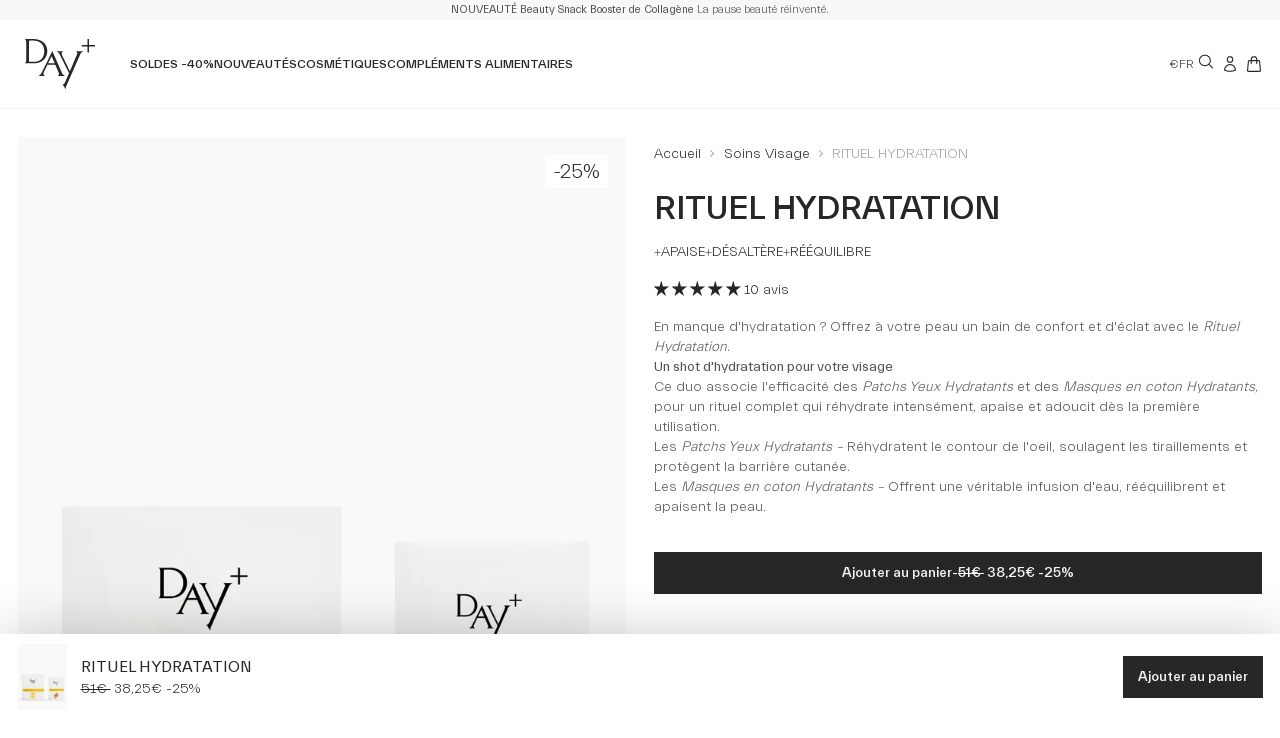

--- FILE ---
content_type: text/html; charset=utf-8
request_url: https://dayplus.co/products/rituel-hydratation
body_size: 59759
content:
<!doctype html>
<html class="no-js" lang="fr">
  <head>
    
    <!-- Preconnect pour améliorer les performances -->
    <link
      rel="preconnect"
      href="https://www.googletagmanager.com"
      crossorigin>
    <link
      rel="preconnect"
      href="https://cdn-widgetsrepository.yotpo.com"
      crossorigin>
    <link
      rel="preconnect"
      href="https://static.klaviyo.com"
      crossorigin>
    <link
      rel="preconnect"
      href="https://connect.facebook.com"
      crossorigin>
    <link
      rel="preconnect"
      href="https://cdn.judge.me"
      crossorigin>
    <link
      rel="preconnect"
      href="https://static.rechargecdn.com"
      crossorigin>
    <link
      rel="preconnect"
      href="https://static.axept.io"
      crossorigin>
    <link
      rel="preconnect"
      href="https://cdn.shopify.com"
      crossorigin>
    <link
      rel="preconnect"
      href="https://fonts.googleapis.com"
      crossorigin>

      <!-- DNS Prefetch pour améliorer la résolution DNS -->
    <link rel="dns-prefetch" href="https://analytics.tiktok.com">
    <meta charset="utf-8">
    <meta http-equiv="X-UA-Compatible" content="IE=edge">
    <meta name="viewport" content="width=device-width,initial-scale=1">
    <meta name="generator" content="sharp">

    

    <!-- Google Tag Manager -->
    <script>
      (function(w,d,s,l,i){w[l]=w[l]||[];w[l].push({'gtm.start':
      new Date().getTime(),event:'gtm.js'});var f=d.getElementsByTagName(s)[0],
      j=d.createElement(s),dl=l!='dataLayer'?'&l='+l:'';j.async=true;j.src=
      'https://www.googletagmanager.com/gtm.js?id='+i+dl;f.parentNode.insertBefore(j,f);
      })(window,document,'script','dataLayer','GTM-P4NKXQ5M');
    </script>
    <!-- End Google Tag Manager -->

    
      
          <link rel="canonical" href="https://dayplus.co/products/rituel-hydratation">
      
    

    
      <link
        fetchpriority="low"
        rel="icon"
        href="//dayplus.co/cdn/shop/files/Design_sans_titre_3.png?crop=center&height=32&v=1686661238&width=32"
        sizes="32x32">
    

    <title>Duo masque et patchs hydratants | Day+</title>

    <meta name="description" content="En manque d’hydratation ? Le Duo masque coton et patchs hydratants apporte confort, douceur et apaise les peaux irritées en un instant.">

      
    <link
      rel="preconnect"
      href="https://cdn.shopify.com"
      crossorigin>

    <script>
      document.documentElement.className = document.documentElement.className.replace('no-js', 'js');
      window.addEventListener('load', () => document.documentElement.classList.add('ready'));
  </script>

    <!-- shopify/apps -->
    <script>window.performance && window.performance.mark && window.performance.mark('shopify.content_for_header.start');</script><meta name="facebook-domain-verification" content="xkafl7d0jbe3a3rfyqkj99u1m3zya0">
<meta name="google-site-verification" content="GTU_bnUWLJeXDwJ2Z3fDGL_WSdn9vMyc1ontSM0FMN8">
<meta id="shopify-digital-wallet" name="shopify-digital-wallet" content="/24787320929/digital_wallets/dialog">
<meta name="shopify-checkout-api-token" content="72e2384b5f2437bea7dcad8b84290aea">
<meta id="in-context-paypal-metadata" data-shop-id="24787320929" data-venmo-supported="false" data-environment="production" data-locale="fr_FR" data-paypal-v4="true" data-currency="EUR">
<link rel="alternate" hreflang="x-default" href="https://dayplus.co/products/rituel-hydratation">
<link rel="alternate" hreflang="fr-FR" href="https://dayplus.co/products/rituel-hydratation">
<link rel="alternate" hreflang="en-FR" href="https://dayplus.co/en/products/rituel-hydratation">
<link rel="alternate" type="application/json+oembed" href="https://dayplus.co/products/rituel-hydratation.oembed">
<script async="async" src="/checkouts/internal/preloads.js?locale=fr-FR"></script>
<script id="apple-pay-shop-capabilities" type="application/json">{"shopId":24787320929,"countryCode":"FR","currencyCode":"EUR","merchantCapabilities":["supports3DS"],"merchantId":"gid:\/\/shopify\/Shop\/24787320929","merchantName":"DAY+","requiredBillingContactFields":["postalAddress","email","phone"],"requiredShippingContactFields":["postalAddress","email","phone"],"shippingType":"shipping","supportedNetworks":["visa","masterCard","amex","maestro"],"total":{"type":"pending","label":"DAY+","amount":"1.00"},"shopifyPaymentsEnabled":true,"supportsSubscriptions":true}</script>
<script id="shopify-features" type="application/json">{"accessToken":"72e2384b5f2437bea7dcad8b84290aea","betas":["rich-media-storefront-analytics"],"domain":"dayplus.co","predictiveSearch":true,"shopId":24787320929,"locale":"fr"}</script>
<script>var Shopify = Shopify || {};
Shopify.shop = "day-plus.myshopify.com";
Shopify.locale = "fr";
Shopify.currency = {"active":"EUR","rate":"1.0"};
Shopify.country = "FR";
Shopify.theme = {"name":"DayPlus\/main","id":172696371525,"schema_name":"Sharp","schema_version":"2.0.0","theme_store_id":null,"role":"main"};
Shopify.theme.handle = "null";
Shopify.theme.style = {"id":null,"handle":null};
Shopify.cdnHost = "dayplus.co/cdn";
Shopify.routes = Shopify.routes || {};
Shopify.routes.root = "/";</script>
<script type="module">!function(o){(o.Shopify=o.Shopify||{}).modules=!0}(window);</script>
<script>!function(o){function n(){var o=[];function n(){o.push(Array.prototype.slice.apply(arguments))}return n.q=o,n}var t=o.Shopify=o.Shopify||{};t.loadFeatures=n(),t.autoloadFeatures=n()}(window);</script>
<script id="shop-js-analytics" type="application/json">{"pageType":"product"}</script>
<script defer="defer" async type="module" src="//dayplus.co/cdn/shopifycloud/shop-js/modules/v2/client.init-shop-cart-sync_INwxTpsh.fr.esm.js"></script>
<script defer="defer" async type="module" src="//dayplus.co/cdn/shopifycloud/shop-js/modules/v2/chunk.common_YNAa1F1g.esm.js"></script>
<script type="module">
  await import("//dayplus.co/cdn/shopifycloud/shop-js/modules/v2/client.init-shop-cart-sync_INwxTpsh.fr.esm.js");
await import("//dayplus.co/cdn/shopifycloud/shop-js/modules/v2/chunk.common_YNAa1F1g.esm.js");

  window.Shopify.SignInWithShop?.initShopCartSync?.({"fedCMEnabled":true,"windoidEnabled":true});

</script>
<script>(function() {
  var isLoaded = false;
  function asyncLoad() {
    if (isLoaded) return;
    isLoaded = true;
    var urls = ["https:\/\/cdn.weglot.com\/weglot_script_tag.js?shop=day-plus.myshopify.com","https:\/\/static.klaviyo.com\/onsite\/js\/klaviyo.js?company_id=WZYzLL\u0026shop=day-plus.myshopify.com","https:\/\/static.klaviyo.com\/onsite\/js\/klaviyo.js?company_id=WZYzLL\u0026shop=day-plus.myshopify.com","https:\/\/cdn-loyalty.yotpo.com\/loader\/Rs7XmMQymLyZ-4AqjscIHQ.js?shop=day-plus.myshopify.com","https:\/\/pc-quiz.s3.us-east-2.amazonaws.com\/current\/quiz-loader.min.js?shop=day-plus.myshopify.com","https:\/\/assets.loyoly.io\/public\/scripts\/referral.js?shop=day-plus.myshopify.com"];
    for (var i = 0; i < urls.length; i++) {
      var s = document.createElement('script');
      s.type = 'text/javascript';
      s.async = true;
      s.src = urls[i];
      var x = document.getElementsByTagName('script')[0];
      x.parentNode.insertBefore(s, x);
    }
  };
  if(window.attachEvent) {
    window.attachEvent('onload', asyncLoad);
  } else {
    window.addEventListener('load', asyncLoad, false);
  }
})();</script>
<script id="__st">var __st={"a":24787320929,"offset":3600,"reqid":"3ca75a63-f7dc-4760-8d6b-207c008b8bf4-1768989346","pageurl":"dayplus.co\/products\/rituel-hydratation","u":"7eb6573fcf2c","p":"product","rtyp":"product","rid":7986580619497};</script>
<script>window.ShopifyPaypalV4VisibilityTracking = true;</script>
<script id="captcha-bootstrap">!function(){'use strict';const t='contact',e='account',n='new_comment',o=[[t,t],['blogs',n],['comments',n],[t,'customer']],c=[[e,'customer_login'],[e,'guest_login'],[e,'recover_customer_password'],[e,'create_customer']],r=t=>t.map((([t,e])=>`form[action*='/${t}']:not([data-nocaptcha='true']) input[name='form_type'][value='${e}']`)).join(','),a=t=>()=>t?[...document.querySelectorAll(t)].map((t=>t.form)):[];function s(){const t=[...o],e=r(t);return a(e)}const i='password',u='form_key',d=['recaptcha-v3-token','g-recaptcha-response','h-captcha-response',i],f=()=>{try{return window.sessionStorage}catch{return}},m='__shopify_v',_=t=>t.elements[u];function p(t,e,n=!1){try{const o=window.sessionStorage,c=JSON.parse(o.getItem(e)),{data:r}=function(t){const{data:e,action:n}=t;return t[m]||n?{data:e,action:n}:{data:t,action:n}}(c);for(const[e,n]of Object.entries(r))t.elements[e]&&(t.elements[e].value=n);n&&o.removeItem(e)}catch(o){console.error('form repopulation failed',{error:o})}}const l='form_type',E='cptcha';function T(t){t.dataset[E]=!0}const w=window,h=w.document,L='Shopify',v='ce_forms',y='captcha';let A=!1;((t,e)=>{const n=(g='f06e6c50-85a8-45c8-87d0-21a2b65856fe',I='https://cdn.shopify.com/shopifycloud/storefront-forms-hcaptcha/ce_storefront_forms_captcha_hcaptcha.v1.5.2.iife.js',D={infoText:'Protégé par hCaptcha',privacyText:'Confidentialité',termsText:'Conditions'},(t,e,n)=>{const o=w[L][v],c=o.bindForm;if(c)return c(t,g,e,D).then(n);var r;o.q.push([[t,g,e,D],n]),r=I,A||(h.body.append(Object.assign(h.createElement('script'),{id:'captcha-provider',async:!0,src:r})),A=!0)});var g,I,D;w[L]=w[L]||{},w[L][v]=w[L][v]||{},w[L][v].q=[],w[L][y]=w[L][y]||{},w[L][y].protect=function(t,e){n(t,void 0,e),T(t)},Object.freeze(w[L][y]),function(t,e,n,w,h,L){const[v,y,A,g]=function(t,e,n){const i=e?o:[],u=t?c:[],d=[...i,...u],f=r(d),m=r(i),_=r(d.filter((([t,e])=>n.includes(e))));return[a(f),a(m),a(_),s()]}(w,h,L),I=t=>{const e=t.target;return e instanceof HTMLFormElement?e:e&&e.form},D=t=>v().includes(t);t.addEventListener('submit',(t=>{const e=I(t);if(!e)return;const n=D(e)&&!e.dataset.hcaptchaBound&&!e.dataset.recaptchaBound,o=_(e),c=g().includes(e)&&(!o||!o.value);(n||c)&&t.preventDefault(),c&&!n&&(function(t){try{if(!f())return;!function(t){const e=f();if(!e)return;const n=_(t);if(!n)return;const o=n.value;o&&e.removeItem(o)}(t);const e=Array.from(Array(32),(()=>Math.random().toString(36)[2])).join('');!function(t,e){_(t)||t.append(Object.assign(document.createElement('input'),{type:'hidden',name:u})),t.elements[u].value=e}(t,e),function(t,e){const n=f();if(!n)return;const o=[...t.querySelectorAll(`input[type='${i}']`)].map((({name:t})=>t)),c=[...d,...o],r={};for(const[a,s]of new FormData(t).entries())c.includes(a)||(r[a]=s);n.setItem(e,JSON.stringify({[m]:1,action:t.action,data:r}))}(t,e)}catch(e){console.error('failed to persist form',e)}}(e),e.submit())}));const S=(t,e)=>{t&&!t.dataset[E]&&(n(t,e.some((e=>e===t))),T(t))};for(const o of['focusin','change'])t.addEventListener(o,(t=>{const e=I(t);D(e)&&S(e,y())}));const B=e.get('form_key'),M=e.get(l),P=B&&M;t.addEventListener('DOMContentLoaded',(()=>{const t=y();if(P)for(const e of t)e.elements[l].value===M&&p(e,B);[...new Set([...A(),...v().filter((t=>'true'===t.dataset.shopifyCaptcha))])].forEach((e=>S(e,t)))}))}(h,new URLSearchParams(w.location.search),n,t,e,['guest_login'])})(!1,!0)}();</script>
<script integrity="sha256-4kQ18oKyAcykRKYeNunJcIwy7WH5gtpwJnB7kiuLZ1E=" data-source-attribution="shopify.loadfeatures" defer="defer" src="//dayplus.co/cdn/shopifycloud/storefront/assets/storefront/load_feature-a0a9edcb.js" crossorigin="anonymous"></script>
<script data-source-attribution="shopify.dynamic_checkout.dynamic.init">var Shopify=Shopify||{};Shopify.PaymentButton=Shopify.PaymentButton||{isStorefrontPortableWallets:!0,init:function(){window.Shopify.PaymentButton.init=function(){};var t=document.createElement("script");t.src="https://dayplus.co/cdn/shopifycloud/portable-wallets/latest/portable-wallets.fr.js",t.type="module",document.head.appendChild(t)}};
</script>
<script data-source-attribution="shopify.dynamic_checkout.buyer_consent">
  function portableWalletsHideBuyerConsent(e){var t=document.getElementById("shopify-buyer-consent"),n=document.getElementById("shopify-subscription-policy-button");t&&n&&(t.classList.add("hidden"),t.setAttribute("aria-hidden","true"),n.removeEventListener("click",e))}function portableWalletsShowBuyerConsent(e){var t=document.getElementById("shopify-buyer-consent"),n=document.getElementById("shopify-subscription-policy-button");t&&n&&(t.classList.remove("hidden"),t.removeAttribute("aria-hidden"),n.addEventListener("click",e))}window.Shopify?.PaymentButton&&(window.Shopify.PaymentButton.hideBuyerConsent=portableWalletsHideBuyerConsent,window.Shopify.PaymentButton.showBuyerConsent=portableWalletsShowBuyerConsent);
</script>
<script data-source-attribution="shopify.dynamic_checkout.cart.bootstrap">document.addEventListener("DOMContentLoaded",(function(){function t(){return document.querySelector("shopify-accelerated-checkout-cart, shopify-accelerated-checkout")}if(t())Shopify.PaymentButton.init();else{new MutationObserver((function(e,n){t()&&(Shopify.PaymentButton.init(),n.disconnect())})).observe(document.body,{childList:!0,subtree:!0})}}));
</script>
<link id="shopify-accelerated-checkout-styles" rel="stylesheet" media="screen" href="https://dayplus.co/cdn/shopifycloud/portable-wallets/latest/accelerated-checkout-backwards-compat.css" crossorigin="anonymous">
<style id="shopify-accelerated-checkout-cart">
        #shopify-buyer-consent {
  margin-top: 1em;
  display: inline-block;
  width: 100%;
}

#shopify-buyer-consent.hidden {
  display: none;
}

#shopify-subscription-policy-button {
  background: none;
  border: none;
  padding: 0;
  text-decoration: underline;
  font-size: inherit;
  cursor: pointer;
}

#shopify-subscription-policy-button::before {
  box-shadow: none;
}

      </style>

<script>window.performance && window.performance.mark && window.performance.mark('shopify.content_for_header.end');</script>

    <!-- shopify/ressources -->
    


<link href="//dayplus.co/cdn/shop/t/310/assets/style-7896c7e54a84dad4-sh.css?v=167218806461683053751762429891" rel="stylesheet" type="text/css" media="all" />







<link rel="modulepreload" href="//dayplus.co/cdn/shop/t/310/assets/index-7896c7e54a84dad4-sh.js?v=27973619002078116081762429890" as="script" crossorigin="anonymous">
  <script src="//dayplus.co/cdn/shop/t/310/assets/index-7896c7e54a84dad4-sh.js?v=27973619002078116081762429890" type="module" crossorigin="anonymous"></script>



    <style>
      @font-face {
        font-family: 'Everett';
        src: url("//dayplus.co/cdn/shop/t/310/assets/Everett-Light.woff2?v=178258735604406726951728292355");
        font-weight: 300;
        font-style: normal;
        font-display: swap;
      }

      @font-face {
        font-family: 'Everett';
        src: url("//dayplus.co/cdn/shop/t/310/assets/Everett-Regular.woff2?v=133912816607792724571728292355");
        font-weight: 400;
        font-style: normal;
        font-display: swap;
      }

      @font-face {
        font-family: 'Everett';
        src: url("//dayplus.co/cdn/shop/t/310/assets/Everett-Medium.woff2?v=42923565702689183241728292354");
        font-weight: 600;
        font-style: normal;
        font-display: swap;
      }
    </style>

    
    <script>
      if (!window.SHARP_FILES) {
        window.SHARP_FILES = [];
      }
      window.SHARP_MONEY = "1.234.567,89€";
      window.SHARP_MONEY_WITHOUT_ZEROS = "1.234.567€";
      window.SHARP_STORE_ID = 24787320929;
  </script>

    
    <!-- Hotjar Tracking Code for https://dayplus.co -->
<script>
    (function(h,o,t,j,a,r){
        h.hj=h.hj||function(){(h.hj.q=h.hj.q||[]).push(arguments)};
        h._hjSettings={hjid:4990562,hjsv:6};
        a=o.getElementsByTagName('head')[0];
        r=o.createElement('script');r.async=1;
        r.src=t+h._hjSettings.hjid+j+h._hjSettings.hjsv;
        a.appendChild(r);
    })(window,document,'https://static.hotjar.com/c/hotjar-','.js?sv=');
</script>
    <meta name="google-site-verification" content="LI6y5qiAnVyPzr6m_UXb17yByRj7ciy6JNm_CrSK-XY" />
  <!-- BEGIN app block: shopify://apps/gorgias-live-chat-helpdesk/blocks/gorgias/a66db725-7b96-4e3f-916e-6c8e6f87aaaa -->
<script defer data-gorgias-loader-chat src="https://config.gorgias.chat/bundle-loader/shopify/day-plus.myshopify.com"></script>


<script defer data-gorgias-loader-convert  src="https://content.9gtb.com/loader.js"></script>


<script defer data-gorgias-loader-mailto-replace  src="https://config.gorgias.help/api/contact-forms/replace-mailto-script.js?shopName=day-plus"></script>


<!-- END app block --><!-- BEGIN app block: shopify://apps/klaviyo-email-marketing-sms/blocks/klaviyo-onsite-embed/2632fe16-c075-4321-a88b-50b567f42507 -->












  <script async src="https://static.klaviyo.com/onsite/js/WZYzLL/klaviyo.js?company_id=WZYzLL"></script>
  <script>!function(){if(!window.klaviyo){window._klOnsite=window._klOnsite||[];try{window.klaviyo=new Proxy({},{get:function(n,i){return"push"===i?function(){var n;(n=window._klOnsite).push.apply(n,arguments)}:function(){for(var n=arguments.length,o=new Array(n),w=0;w<n;w++)o[w]=arguments[w];var t="function"==typeof o[o.length-1]?o.pop():void 0,e=new Promise((function(n){window._klOnsite.push([i].concat(o,[function(i){t&&t(i),n(i)}]))}));return e}}})}catch(n){window.klaviyo=window.klaviyo||[],window.klaviyo.push=function(){var n;(n=window._klOnsite).push.apply(n,arguments)}}}}();</script>

  
    <script id="viewed_product">
      if (item == null) {
        var _learnq = _learnq || [];

        var MetafieldReviews = null
        var MetafieldYotpoRating = null
        var MetafieldYotpoCount = null
        var MetafieldLooxRating = null
        var MetafieldLooxCount = null
        var okendoProduct = null
        var okendoProductReviewCount = null
        var okendoProductReviewAverageValue = null
        try {
          // The following fields are used for Customer Hub recently viewed in order to add reviews.
          // This information is not part of __kla_viewed. Instead, it is part of __kla_viewed_reviewed_items
          MetafieldReviews = {"rating":{"scale_min":"1.0","scale_max":"5.0","value":"4.8"},"rating_count":10};
          MetafieldYotpoRating = "4.8"
          MetafieldYotpoCount = "4"
          MetafieldLooxRating = null
          MetafieldLooxCount = null

          okendoProduct = null
          // If the okendo metafield is not legacy, it will error, which then requires the new json formatted data
          if (okendoProduct && 'error' in okendoProduct) {
            okendoProduct = null
          }
          okendoProductReviewCount = okendoProduct ? okendoProduct.reviewCount : null
          okendoProductReviewAverageValue = okendoProduct ? okendoProduct.reviewAverageValue : null
        } catch (error) {
          console.error('Error in Klaviyo onsite reviews tracking:', error);
        }

        var item = {
          Name: "RITUEL HYDRATATION",
          ProductID: 7986580619497,
          Categories: ["Black Friday","Coffrets cosmétiques","Collection Isifid - Offre 30€ (ne pas supprimer)","Collection Isifid - Offre 80€ (ne pas supprimer)","Gamme Beauty to Go","Influence","Masques \u0026 Gommages","Masques en tissu","Patchs yeux","Soins Hydratants","Soins Visage","Soldes","SOLDES -25%","Tous les coffrets","Tous les produits","TOUS LES PRODUITS + Variants","Toute la cosmétique"],
          ImageURL: "https://dayplus.co/cdn/shop/files/RituelHydratation_grande.webp?v=1758118579",
          URL: "https://dayplus.co/products/rituel-hydratation",
          Brand: "DAY+",
          Price: "38,25€",
          Value: "38,25",
          CompareAtPrice: "51,00€"
        };
        _learnq.push(['track', 'Viewed Product', item]);
        _learnq.push(['trackViewedItem', {
          Title: item.Name,
          ItemId: item.ProductID,
          Categories: item.Categories,
          ImageUrl: item.ImageURL,
          Url: item.URL,
          Metadata: {
            Brand: item.Brand,
            Price: item.Price,
            Value: item.Value,
            CompareAtPrice: item.CompareAtPrice
          },
          metafields:{
            reviews: MetafieldReviews,
            yotpo:{
              rating: MetafieldYotpoRating,
              count: MetafieldYotpoCount,
            },
            loox:{
              rating: MetafieldLooxRating,
              count: MetafieldLooxCount,
            },
            okendo: {
              rating: okendoProductReviewAverageValue,
              count: okendoProductReviewCount,
            }
          }
        }]);
      }
    </script>
  




  <script>
    window.klaviyoReviewsProductDesignMode = false
  </script>







<!-- END app block --><!-- BEGIN app block: shopify://apps/judge-me-reviews/blocks/judgeme_core/61ccd3b1-a9f2-4160-9fe9-4fec8413e5d8 --><!-- Start of Judge.me Core -->






<link rel="dns-prefetch" href="https://cdnwidget.judge.me">
<link rel="dns-prefetch" href="https://cdn.judge.me">
<link rel="dns-prefetch" href="https://cdn1.judge.me">
<link rel="dns-prefetch" href="https://api.judge.me">

<script data-cfasync='false' class='jdgm-settings-script'>window.jdgmSettings={"pagination":5,"disable_web_reviews":false,"badge_no_review_text":"Aucun avis","badge_n_reviews_text":"{{ n }} avis","badge_star_color":"#262626","hide_badge_preview_if_no_reviews":true,"badge_hide_text":false,"enforce_center_preview_badge":false,"widget_title":"Avis clients","widget_open_form_text":"Écrire un avis","widget_close_form_text":"Annuler l'avis","widget_refresh_page_text":"Actualiser la page","widget_summary_text":"Basé sur {{ number_of_reviews }} avis","widget_no_review_text":"Soyez le premier à écrire un avis","widget_name_field_text":"Nom d'affichage","widget_verified_name_field_text":"Nom vérifié (public)","widget_name_placeholder_text":"Nom d'affichage","widget_required_field_error_text":"Ce champ est obligatoire.","widget_email_field_text":"Adresse email","widget_verified_email_field_text":"Email vérifié (privé, ne peut pas être modifié)","widget_email_placeholder_text":"Votre adresse email","widget_email_field_error_text":"Veuillez entrer une adresse email valide.","widget_rating_field_text":"Évaluation","widget_review_title_field_text":"Titre de l'avis","widget_review_title_placeholder_text":"Donnez un titre à votre avis","widget_review_body_field_text":"Contenu de l'avis","widget_review_body_placeholder_text":"Écrire votre avis ici","widget_pictures_field_text":"Photo/Vidéo (facultatif)","widget_submit_review_text":"Donnez votre avis","widget_submit_verified_review_text":"Donnez votre avis","widget_submit_success_msg_with_auto_publish":"Merci ! Vous pouvez supprimer ou modifier votre avis en vous connectant à \u003ca href='https://judge.me/login' target='_blank' rel='nofollow noopener'\u003eJudge.me\u003c/a\u003e","widget_submit_success_msg_no_auto_publish":"Merci ! Votre avis sera publié dès qu'il est approuvé par l'administrateur de la boutique. Vous pouvez supprimer ou modifier votre avis en vous connectant à \u003ca href='https://judge.me/login' target='_blank' rel='nofollow noopener'\u003eJudge.me\u003c/a\u003e","widget_show_default_reviews_out_of_total_text":"Affichage de {{ n_reviews_shown }} sur {{ n_reviews }} avis.","widget_show_all_link_text":"Tout afficher","widget_show_less_link_text":"Afficher moins","widget_author_said_text":"{{ reviewer_name }} a dit :","widget_days_text":"{{ n }} days ago","widget_weeks_text":"{{ n }} week/weeks ago","widget_months_text":"{{ n }} month/months ago","widget_years_text":"{{ n }} year/years ago","widget_yesterday_text":"Yesterday","widget_today_text":"Today","widget_replied_text":"DAY+ a répondu :","widget_read_more_text":"Lire plus","widget_reviewer_name_as_initial":"last_initial","widget_rating_filter_color":"#EBEBEB","widget_rating_filter_see_all_text":"Voir tous les avis","widget_sorting_most_recent_text":"Plus récents","widget_sorting_highest_rating_text":"Meilleures notes","widget_sorting_lowest_rating_text":"Notes les plus basses","widget_sorting_with_pictures_text":"Uniquement les photos","widget_sorting_most_helpful_text":"Plus utiles","widget_open_question_form_text":"Poser une question","widget_reviews_subtab_text":"Avis","widget_questions_subtab_text":"Questions","widget_question_label_text":"Question","widget_answer_label_text":"Réponse","widget_question_placeholder_text":"Écrivez votre question ici","widget_submit_question_text":"Soumettre la question","widget_question_submit_success_text":"Merci pour votre question ! Nous vous notifierons dès qu'elle aura une réponse.","widget_star_color":"#262626","verified_badge_text":"Vérifié","verified_badge_bg_color":"#FFAD00","verified_badge_text_color":"#FFFFFF","verified_badge_placement":"left-of-reviewer-name","widget_review_max_height":3,"widget_hide_border":true,"widget_social_share":false,"widget_thumb":false,"widget_review_location_show":false,"widget_location_format":"country_only","all_reviews_include_out_of_store_products":true,"all_reviews_out_of_store_text":"(hors boutique)","all_reviews_pagination":100,"all_reviews_product_name_prefix_text":"à propos de","enable_review_pictures":true,"enable_question_anwser":false,"widget_theme":"align","review_date_format":"dd/mm/yyyy","default_sort_method":"most-recent","widget_product_reviews_subtab_text":"Avis sur les Produits","widget_shop_reviews_subtab_text":"Avis sur la Boutique","widget_other_products_reviews_text":"Avis pour d'autres produits","widget_store_reviews_subtab_text":"Avis de la boutique","widget_no_store_reviews_text":"Cette boutique n'a pas encore reçu d'avis","widget_web_restriction_product_reviews_text":"Ce produit n'a pas encore reçu d'avis","widget_no_items_text":"Aucun élément trouvé","widget_show_more_text":"Afficher plus","widget_write_a_store_review_text":"Écrire un avis sur la boutique","widget_other_languages_heading":"Avis dans d'autres langues","widget_translate_review_text":"Traduire l'avis en {{ language }}","widget_translating_review_text":"Traduction en cours...","widget_show_original_translation_text":"Afficher l'original ({{ language }})","widget_translate_review_failed_text":"Impossible de traduire cet avis.","widget_translate_review_retry_text":"Réessayer","widget_translate_review_try_again_later_text":"Réessayez plus tard","show_product_url_for_grouped_product":false,"widget_sorting_pictures_first_text":"Photos en premier","show_pictures_on_all_rev_page_mobile":true,"show_pictures_on_all_rev_page_desktop":true,"floating_tab_hide_mobile_install_preference":false,"floating_tab_button_name":"★ Avis","floating_tab_title":"Laissons nos clients parler pour nous","floating_tab_button_color":"","floating_tab_button_background_color":"","floating_tab_url":"","floating_tab_url_enabled":false,"floating_tab_tab_style":"text","all_reviews_text_badge_text":"Les clients nous notent {{ shop.metafields.judgeme.all_reviews_rating | round: 1 }}/5 basé sur {{ shop.metafields.judgeme.all_reviews_count }} avis.","all_reviews_text_badge_text_branded_style":"{{ shop.metafields.judgeme.all_reviews_rating | round: 1 }} sur 5 étoiles basé sur {{ shop.metafields.judgeme.all_reviews_count }} avis","is_all_reviews_text_badge_a_link":false,"show_stars_for_all_reviews_text_badge":false,"all_reviews_text_badge_url":"","all_reviews_text_style":"text","all_reviews_text_color_style":"judgeme_brand_color","all_reviews_text_color":"#108474","all_reviews_text_show_jm_brand":true,"featured_carousel_show_header":true,"featured_carousel_title":"Elles l'ont adoptées","testimonials_carousel_title":"Les clients nous disent","videos_carousel_title":"Histoire de clients réels","cards_carousel_title":"Les clients nous disent","featured_carousel_count_text":"sur {{ n }} avis","featured_carousel_add_link_to_all_reviews_page":false,"featured_carousel_url":"","featured_carousel_show_images":true,"featured_carousel_autoslide_interval":5,"featured_carousel_arrows_on_the_sides":false,"featured_carousel_height":250,"featured_carousel_width":80,"featured_carousel_image_size":0,"featured_carousel_image_height":250,"featured_carousel_arrow_color":"#EBEBEB","verified_count_badge_style":"vintage","verified_count_badge_orientation":"horizontal","verified_count_badge_color_style":"judgeme_brand_color","verified_count_badge_color":"#108474","is_verified_count_badge_a_link":false,"verified_count_badge_url":"","verified_count_badge_show_jm_brand":true,"widget_rating_preset_default":5,"widget_first_sub_tab":"shop-reviews","widget_show_histogram":true,"widget_histogram_use_custom_color":true,"widget_pagination_use_custom_color":true,"widget_star_use_custom_color":true,"widget_verified_badge_use_custom_color":true,"widget_write_review_use_custom_color":false,"picture_reminder_submit_button":"Upload Pictures","enable_review_videos":true,"mute_video_by_default":false,"widget_sorting_videos_first_text":"Vidéos en premier","widget_review_pending_text":"En attente","featured_carousel_items_for_large_screen":3,"social_share_options_order":"Facebook,Twitter","remove_microdata_snippet":true,"disable_json_ld":false,"enable_json_ld_products":false,"preview_badge_show_question_text":false,"preview_badge_no_question_text":"Aucune question","preview_badge_n_question_text":"{{ number_of_questions }} questions","qa_badge_show_icon":false,"qa_badge_icon_color":"#FBCD0A","qa_badge_position":"below","remove_judgeme_branding":true,"widget_add_search_bar":true,"widget_search_bar_placeholder":"Recherche","widget_sorting_verified_only_text":"Vérifiés uniquement","featured_carousel_theme":"card","featured_carousel_show_rating":true,"featured_carousel_show_title":true,"featured_carousel_show_body":true,"featured_carousel_show_date":false,"featured_carousel_show_reviewer":true,"featured_carousel_show_product":false,"featured_carousel_header_background_color":"#108474","featured_carousel_header_text_color":"#ffffff","featured_carousel_name_product_separator":"reviewed","featured_carousel_full_star_background":"#262626","featured_carousel_empty_star_background":"#EBEBEB","featured_carousel_vertical_theme_background":"#f9fafb","featured_carousel_verified_badge_enable":false,"featured_carousel_verified_badge_color":"#262626","featured_carousel_border_style":"round","featured_carousel_review_line_length_limit":3,"featured_carousel_more_reviews_button_text":"Lire plus d'avis","featured_carousel_view_product_button_text":"Voir le produit","all_reviews_page_load_reviews_on":"scroll","all_reviews_page_load_more_text":"Charger plus d'avis","disable_fb_tab_reviews":false,"enable_ajax_cdn_cache":false,"widget_advanced_speed_features":5,"widget_public_name_text":"Affiché publiquement comme","default_reviewer_name":"John Smith","default_reviewer_name_has_non_latin":true,"widget_reviewer_anonymous":"Anonyme","medals_widget_title":"Médailles d'avis Judge.me","medals_widget_background_color":"#f9fafb","medals_widget_position":"footer_all_pages","medals_widget_border_color":"#f9fafb","medals_widget_verified_text_position":"left","medals_widget_use_monochromatic_version":false,"medals_widget_elements_color":"#108474","show_reviewer_avatar":false,"widget_invalid_yt_video_url_error_text":"Pas une URL de vidéo YouTube","widget_max_length_field_error_text":"Veuillez ne pas dépasser {0} caractères.","widget_show_country_flag":false,"widget_show_collected_via_shop_app":true,"widget_verified_by_shop_badge_style":"light","widget_verified_by_shop_text":"Vérifié par la boutique","widget_show_photo_gallery":false,"widget_load_with_code_splitting":true,"widget_ugc_install_preference":false,"widget_ugc_title":"Fait par nous, partagé par vous","widget_ugc_subtitle":"Taguez-nous pour voir votre photo mise en avant sur notre page","widget_ugc_arrows_color":"#ffffff","widget_ugc_primary_button_text":"Acheter maintenant","widget_ugc_primary_button_background_color":"#108474","widget_ugc_primary_button_text_color":"#ffffff","widget_ugc_primary_button_border_width":"0","widget_ugc_primary_button_border_style":"none","widget_ugc_primary_button_border_color":"#108474","widget_ugc_primary_button_border_radius":"25","widget_ugc_secondary_button_text":"Charger plus","widget_ugc_secondary_button_background_color":"#ffffff","widget_ugc_secondary_button_text_color":"#108474","widget_ugc_secondary_button_border_width":"2","widget_ugc_secondary_button_border_style":"solid","widget_ugc_secondary_button_border_color":"#108474","widget_ugc_secondary_button_border_radius":"25","widget_ugc_reviews_button_text":"Voir les avis","widget_ugc_reviews_button_background_color":"#ffffff","widget_ugc_reviews_button_text_color":"#108474","widget_ugc_reviews_button_border_width":"2","widget_ugc_reviews_button_border_style":"solid","widget_ugc_reviews_button_border_color":"#108474","widget_ugc_reviews_button_border_radius":"25","widget_ugc_reviews_button_link_to":"judgeme-reviews-page","widget_ugc_show_post_date":true,"widget_ugc_max_width":"800","widget_rating_metafield_value_type":true,"widget_primary_color":"#272727","widget_enable_secondary_color":false,"widget_secondary_color":"#edf5f5","widget_summary_average_rating_text":"{{ average_rating }} sur 5","widget_media_grid_title":"Photos \u0026 vidéos clients","widget_media_grid_see_more_text":"Voir plus","widget_round_style":false,"widget_show_product_medals":false,"widget_verified_by_judgeme_text":"Vérifié par Judge.me","widget_show_store_medals":false,"widget_verified_by_judgeme_text_in_store_medals":"Vérifié par Judge.me","widget_media_field_exceed_quantity_message":"Désolé, nous ne pouvons accepter que {{ max_media }} pour un avis.","widget_media_field_exceed_limit_message":"{{ file_name }} est trop volumineux, veuillez sélectionner un {{ media_type }} de moins de {{ size_limit }}MB.","widget_review_submitted_text":"Votre avis a été soumis.","widget_question_submitted_text":"Votre question a été soumise.","widget_close_form_text_question":"Annuler","widget_write_your_answer_here_text":"Écrivez votre réponse ici","widget_enabled_branded_link":true,"widget_show_collected_by_judgeme":true,"widget_reviewer_name_color":"","widget_write_review_text_color":"","widget_write_review_bg_color":"","widget_collected_by_judgeme_text":"collecté par Judge.me","widget_pagination_type":"standard","widget_load_more_text":"Charger plus","widget_load_more_color":"#262626","widget_full_review_text":"Avis complet","widget_read_more_reviews_text":"Lire plus d'avis","widget_read_questions_text":"Lire les questions","widget_questions_and_answers_text":"Questions \u0026 Réponses","widget_verified_by_text":"Vérifié par","widget_verified_text":"Vérifié","widget_number_of_reviews_text":"{{ number_of_reviews }} avis","widget_back_button_text":"Retour","widget_next_button_text":"Suivant","widget_custom_forms_filter_button":"Filtres","custom_forms_style":"horizontal","widget_show_review_information":false,"how_reviews_are_collected":"Comment les avis sont-ils collectés ?","widget_show_review_keywords":false,"widget_gdpr_statement":"Comment nous utilisons vos données : Nous vous contacterons uniquement à propos de l'avis que vous avez laissé, et seulement si nécessaire. En soumettant votre avis, vous acceptez les \u003ca href='https://judge.me/terms' target='_blank' rel='nofollow noopener'\u003econditions\u003c/a\u003e, la \u003ca href='https://judge.me/privacy' target='_blank' rel='nofollow noopener'\u003epolitique de confidentialité\u003c/a\u003e et les \u003ca href='https://judge.me/content-policy' target='_blank' rel='nofollow noopener'\u003epolitiques de contenu\u003c/a\u003e de Judge.me.","widget_multilingual_sorting_enabled":true,"widget_translate_review_content_enabled":false,"widget_translate_review_content_method":"manual","popup_widget_review_selection":"automatically_with_pictures","popup_widget_round_border_style":true,"popup_widget_show_title":true,"popup_widget_show_body":true,"popup_widget_show_reviewer":false,"popup_widget_show_product":true,"popup_widget_show_pictures":true,"popup_widget_use_review_picture":true,"popup_widget_show_on_home_page":true,"popup_widget_show_on_product_page":true,"popup_widget_show_on_collection_page":true,"popup_widget_show_on_cart_page":true,"popup_widget_position":"bottom_left","popup_widget_first_review_delay":5,"popup_widget_duration":5,"popup_widget_interval":5,"popup_widget_review_count":5,"popup_widget_hide_on_mobile":true,"review_snippet_widget_round_border_style":true,"review_snippet_widget_card_color":"#FFFFFF","review_snippet_widget_slider_arrows_background_color":"#FFFFFF","review_snippet_widget_slider_arrows_color":"#000000","review_snippet_widget_star_color":"#108474","show_product_variant":false,"all_reviews_product_variant_label_text":"Variante : ","widget_show_verified_branding":false,"widget_ai_summary_title":"Les clients disent","widget_ai_summary_disclaimer":"Résumé des avis généré par IA basé sur les avis clients récents","widget_show_ai_summary":false,"widget_show_ai_summary_bg":false,"widget_show_review_title_input":true,"redirect_reviewers_invited_via_email":"review_widget","request_store_review_after_product_review":false,"request_review_other_products_in_order":false,"review_form_color_scheme":"default","review_form_corner_style":"square","review_form_star_color":{},"review_form_text_color":"#333333","review_form_background_color":"#ffffff","review_form_field_background_color":"#fafafa","review_form_button_color":{},"review_form_button_text_color":"#ffffff","review_form_modal_overlay_color":"#000000","review_content_screen_title_text":"Comment évalueriez-vous ce produit ?","review_content_introduction_text":"Nous serions ravis que vous partagiez un peu votre expérience.","store_review_form_title_text":"Comment évalueriez-vous cette boutique ?","store_review_form_introduction_text":"Nous serions ravis que vous partagiez un peu votre expérience.","show_review_guidance_text":true,"one_star_review_guidance_text":"Mauvais","five_star_review_guidance_text":"Excellent","customer_information_screen_title_text":"À propos de vous","customer_information_introduction_text":"Veuillez nous en dire plus sur vous.","custom_questions_screen_title_text":"Votre expérience en détail","custom_questions_introduction_text":"Voici quelques questions pour nous aider à mieux comprendre votre expérience.","review_submitted_screen_title_text":"Merci pour votre avis !","review_submitted_screen_thank_you_text":"Nous le traitons et il apparaîtra bientôt dans la boutique.","review_submitted_screen_email_verification_text":"Veuillez confirmer votre email en cliquant sur le lien que nous venons de vous envoyer. Cela nous aide à maintenir des avis authentiques.","review_submitted_request_store_review_text":"Aimeriez-vous partager votre expérience d'achat avec nous ?","review_submitted_review_other_products_text":"Aimeriez-vous évaluer ces produits ?","store_review_screen_title_text":"Voulez-vous partager votre expérience de shopping avec nous ?","store_review_introduction_text":"Nous apprécions votre retour d'expérience et nous l'utilisons pour nous améliorer. Veuillez partager vos pensées ou suggestions.","reviewer_media_screen_title_picture_text":"Partager une photo","reviewer_media_introduction_picture_text":"Téléchargez une photo pour étayer votre avis.","reviewer_media_screen_title_video_text":"Partager une vidéo","reviewer_media_introduction_video_text":"Téléchargez une vidéo pour étayer votre avis.","reviewer_media_screen_title_picture_or_video_text":"Partager une photo ou une vidéo","reviewer_media_introduction_picture_or_video_text":"Téléchargez une photo ou une vidéo pour étayer votre avis.","reviewer_media_youtube_url_text":"Collez votre URL Youtube ici","advanced_settings_next_step_button_text":"Suivant","advanced_settings_close_review_button_text":"Fermer","modal_write_review_flow":false,"write_review_flow_required_text":"Obligatoire","write_review_flow_privacy_message_text":"Nous respectons votre vie privée.","write_review_flow_anonymous_text":"Avis anonyme","write_review_flow_visibility_text":"Ne sera pas visible pour les autres clients.","write_review_flow_multiple_selection_help_text":"Sélectionnez autant que vous le souhaitez","write_review_flow_single_selection_help_text":"Sélectionnez une option","write_review_flow_required_field_error_text":"Ce champ est obligatoire","write_review_flow_invalid_email_error_text":"Veuillez saisir une adresse email valide","write_review_flow_max_length_error_text":"Max. {{ max_length }} caractères.","write_review_flow_media_upload_text":"\u003cb\u003eCliquez pour télécharger\u003c/b\u003e ou glissez-déposez","write_review_flow_gdpr_statement":"Nous vous contacterons uniquement au sujet de votre avis si nécessaire. En soumettant votre avis, vous acceptez nos \u003ca href='https://judge.me/terms' target='_blank' rel='nofollow noopener'\u003econditions d'utilisation\u003c/a\u003e et notre \u003ca href='https://judge.me/privacy' target='_blank' rel='nofollow noopener'\u003epolitique de confidentialité\u003c/a\u003e.","rating_only_reviews_enabled":false,"show_negative_reviews_help_screen":false,"new_review_flow_help_screen_rating_threshold":3,"negative_review_resolution_screen_title_text":"Dites-nous plus","negative_review_resolution_text":"Votre expérience est importante pour nous. S'il y a eu des problèmes avec votre achat, nous sommes là pour vous aider. N'hésitez pas à nous contacter, nous aimerions avoir l'opportunité de corriger les choses.","negative_review_resolution_button_text":"Contactez-nous","negative_review_resolution_proceed_with_review_text":"Laisser un avis","negative_review_resolution_subject":"Problème avec l'achat de {{ shop_name }}.{{ order_name }}","preview_badge_collection_page_install_status":false,"widget_review_custom_css":"","preview_badge_custom_css":"span.jdgm-reviews__count {\n  display: none !important; }\n","preview_badge_stars_count":"5-stars","featured_carousel_custom_css":"","floating_tab_custom_css":"","all_reviews_widget_custom_css":"","medals_widget_custom_css":"","verified_badge_custom_css":"","all_reviews_text_custom_css":"","transparency_badges_collected_via_store_invite":false,"transparency_badges_from_another_provider":false,"transparency_badges_collected_from_store_visitor":false,"transparency_badges_collected_by_verified_review_provider":false,"transparency_badges_earned_reward":false,"transparency_badges_collected_via_store_invite_text":"Avis collecté via l'invitation du magasin","transparency_badges_from_another_provider_text":"Avis collecté d'un autre fournisseur","transparency_badges_collected_from_store_visitor_text":"Avis collecté d'un visiteur du magasin","transparency_badges_written_in_google_text":"Avis écrit sur Google","transparency_badges_written_in_etsy_text":"Avis écrit sur Etsy","transparency_badges_written_in_shop_app_text":"Avis écrit sur Shop App","transparency_badges_earned_reward_text":"Avis a gagné une récompense pour une commande future","product_review_widget_per_page":10,"widget_store_review_label_text":"Avis de la boutique","checkout_comment_extension_title_on_product_page":"Customer Comments","checkout_comment_extension_num_latest_comment_show":5,"checkout_comment_extension_format":"name_and_timestamp","checkout_comment_customer_name":"last_initial","checkout_comment_comment_notification":true,"preview_badge_collection_page_install_preference":false,"preview_badge_home_page_install_preference":false,"preview_badge_product_page_install_preference":false,"review_widget_install_preference":"","review_carousel_install_preference":false,"floating_reviews_tab_install_preference":"none","verified_reviews_count_badge_install_preference":false,"all_reviews_text_install_preference":false,"review_widget_best_location":false,"judgeme_medals_install_preference":false,"review_widget_revamp_enabled":false,"review_widget_qna_enabled":false,"review_widget_header_theme":"minimal","review_widget_widget_title_enabled":true,"review_widget_header_text_size":"medium","review_widget_header_text_weight":"regular","review_widget_average_rating_style":"compact","review_widget_bar_chart_enabled":true,"review_widget_bar_chart_type":"numbers","review_widget_bar_chart_style":"standard","review_widget_expanded_media_gallery_enabled":false,"review_widget_reviews_section_theme":"standard","review_widget_image_style":"thumbnails","review_widget_review_image_ratio":"square","review_widget_stars_size":"medium","review_widget_verified_badge":"standard_text","review_widget_review_title_text_size":"medium","review_widget_review_text_size":"medium","review_widget_review_text_length":"medium","review_widget_number_of_columns_desktop":3,"review_widget_carousel_transition_speed":5,"review_widget_custom_questions_answers_display":"always","review_widget_button_text_color":"#FFFFFF","review_widget_text_color":"#000000","review_widget_lighter_text_color":"#7B7B7B","review_widget_corner_styling":"soft","review_widget_review_word_singular":"avis","review_widget_review_word_plural":"avis","review_widget_voting_label":"Utile?","review_widget_shop_reply_label":"Réponse de {{ shop_name }} :","review_widget_filters_title":"Filtres","qna_widget_question_word_singular":"Question","qna_widget_question_word_plural":"Questions","qna_widget_answer_reply_label":"Réponse de {{ answerer_name }} :","qna_content_screen_title_text":"Poser une question sur ce produit","qna_widget_question_required_field_error_text":"Veuillez entrer votre question.","qna_widget_flow_gdpr_statement":"Nous vous contacterons uniquement au sujet de votre question si nécessaire. En soumettant votre question, vous acceptez nos \u003ca href='https://judge.me/terms' target='_blank' rel='nofollow noopener'\u003econditions d'utilisation\u003c/a\u003e et notre \u003ca href='https://judge.me/privacy' target='_blank' rel='nofollow noopener'\u003epolitique de confidentialité\u003c/a\u003e.","qna_widget_question_submitted_text":"Merci pour votre question !","qna_widget_close_form_text_question":"Fermer","qna_widget_question_submit_success_text":"Nous vous enverrons un email lorsque nous répondrons à votre question.","all_reviews_widget_v2025_enabled":false,"all_reviews_widget_v2025_header_theme":"default","all_reviews_widget_v2025_widget_title_enabled":true,"all_reviews_widget_v2025_header_text_size":"medium","all_reviews_widget_v2025_header_text_weight":"regular","all_reviews_widget_v2025_average_rating_style":"compact","all_reviews_widget_v2025_bar_chart_enabled":true,"all_reviews_widget_v2025_bar_chart_type":"numbers","all_reviews_widget_v2025_bar_chart_style":"standard","all_reviews_widget_v2025_expanded_media_gallery_enabled":false,"all_reviews_widget_v2025_show_store_medals":true,"all_reviews_widget_v2025_show_photo_gallery":true,"all_reviews_widget_v2025_show_review_keywords":false,"all_reviews_widget_v2025_show_ai_summary":false,"all_reviews_widget_v2025_show_ai_summary_bg":false,"all_reviews_widget_v2025_add_search_bar":false,"all_reviews_widget_v2025_default_sort_method":"most-recent","all_reviews_widget_v2025_reviews_per_page":10,"all_reviews_widget_v2025_reviews_section_theme":"default","all_reviews_widget_v2025_image_style":"thumbnails","all_reviews_widget_v2025_review_image_ratio":"square","all_reviews_widget_v2025_stars_size":"medium","all_reviews_widget_v2025_verified_badge":"bold_badge","all_reviews_widget_v2025_review_title_text_size":"medium","all_reviews_widget_v2025_review_text_size":"medium","all_reviews_widget_v2025_review_text_length":"medium","all_reviews_widget_v2025_number_of_columns_desktop":3,"all_reviews_widget_v2025_carousel_transition_speed":5,"all_reviews_widget_v2025_custom_questions_answers_display":"always","all_reviews_widget_v2025_show_product_variant":false,"all_reviews_widget_v2025_show_reviewer_avatar":true,"all_reviews_widget_v2025_reviewer_name_as_initial":"","all_reviews_widget_v2025_review_location_show":false,"all_reviews_widget_v2025_location_format":"","all_reviews_widget_v2025_show_country_flag":false,"all_reviews_widget_v2025_verified_by_shop_badge_style":"light","all_reviews_widget_v2025_social_share":false,"all_reviews_widget_v2025_social_share_options_order":"Facebook,Twitter,LinkedIn,Pinterest","all_reviews_widget_v2025_pagination_type":"standard","all_reviews_widget_v2025_button_text_color":"#FFFFFF","all_reviews_widget_v2025_text_color":"#000000","all_reviews_widget_v2025_lighter_text_color":"#7B7B7B","all_reviews_widget_v2025_corner_styling":"soft","all_reviews_widget_v2025_title":"Avis clients","all_reviews_widget_v2025_ai_summary_title":"Les clients disent à propos de cette boutique","all_reviews_widget_v2025_no_review_text":"Soyez le premier à écrire un avis","platform":"shopify","branding_url":"https://app.judge.me/reviews","branding_text":"Propulsé par Judge.me","locale":"en","reply_name":"DAY+","widget_version":"3.0","footer":true,"autopublish":false,"review_dates":true,"enable_custom_form":false,"shop_use_review_site":false,"shop_locale":"fr","enable_multi_locales_translations":true,"show_review_title_input":true,"review_verification_email_status":"always","can_be_branded":false,"reply_name_text":"DAY+"};</script> <style class='jdgm-settings-style'>﻿.jdgm-xx{left:0}:root{--jdgm-primary-color: #272727;--jdgm-secondary-color: rgba(39,39,39,0.1);--jdgm-star-color: #262626;--jdgm-write-review-text-color: white;--jdgm-write-review-bg-color: #272727;--jdgm-paginate-color: #262626;--jdgm-border-radius: 0;--jdgm-reviewer-name-color: #272727}.jdgm-histogram__bar-content{background-color:#EBEBEB}.jdgm-rev[data-verified-buyer=true] .jdgm-rev__icon.jdgm-rev__icon:after,.jdgm-rev__buyer-badge.jdgm-rev__buyer-badge{color:#FFFFFF;background-color:#FFAD00}.jdgm-review-widget--small .jdgm-gallery.jdgm-gallery .jdgm-gallery__thumbnail-link:nth-child(8) .jdgm-gallery__thumbnail-wrapper.jdgm-gallery__thumbnail-wrapper:before{content:"Voir plus"}@media only screen and (min-width: 768px){.jdgm-gallery.jdgm-gallery .jdgm-gallery__thumbnail-link:nth-child(8) .jdgm-gallery__thumbnail-wrapper.jdgm-gallery__thumbnail-wrapper:before{content:"Voir plus"}}.jdgm-preview-badge .jdgm-star.jdgm-star{color:#262626}.jdgm-prev-badge[data-average-rating='0.00']{display:none !important}.jdgm-rev .jdgm-rev__icon{display:none !important}.jdgm-widget.jdgm-all-reviews-widget,.jdgm-widget .jdgm-rev-widg{border:none;padding:0}.jdgm-author-fullname{display:none !important}.jdgm-author-all-initials{display:none !important}.jdgm-rev-widg__title{visibility:hidden}.jdgm-rev-widg__summary-text{visibility:hidden}.jdgm-prev-badge__text{visibility:hidden}.jdgm-rev__prod-link-prefix:before{content:'à propos de'}.jdgm-rev__variant-label:before{content:'Variante : '}.jdgm-rev__out-of-store-text:before{content:'(hors boutique)'}.jdgm-all-reviews-page__wrapper .jdgm-rev__content{min-height:120px}.jdgm-preview-badge[data-template="product"]{display:none !important}.jdgm-preview-badge[data-template="collection"]{display:none !important}.jdgm-preview-badge[data-template="index"]{display:none !important}.jdgm-review-widget[data-from-snippet="true"]{display:none !important}.jdgm-verified-count-badget[data-from-snippet="true"]{display:none !important}.jdgm-carousel-wrapper[data-from-snippet="true"]{display:none !important}.jdgm-all-reviews-text[data-from-snippet="true"]{display:none !important}.jdgm-medals-section[data-from-snippet="true"]{display:none !important}.jdgm-ugc-media-wrapper[data-from-snippet="true"]{display:none !important}.jdgm-rev__transparency-badge[data-badge-type="review_collected_via_store_invitation"]{display:none !important}.jdgm-rev__transparency-badge[data-badge-type="review_collected_from_another_provider"]{display:none !important}.jdgm-rev__transparency-badge[data-badge-type="review_collected_from_store_visitor"]{display:none !important}.jdgm-rev__transparency-badge[data-badge-type="review_written_in_etsy"]{display:none !important}.jdgm-rev__transparency-badge[data-badge-type="review_written_in_google_business"]{display:none !important}.jdgm-rev__transparency-badge[data-badge-type="review_written_in_shop_app"]{display:none !important}.jdgm-rev__transparency-badge[data-badge-type="review_earned_for_future_purchase"]{display:none !important}.jdgm-review-snippet-widget .jdgm-rev-snippet-widget__cards-container .jdgm-rev-snippet-card{border-radius:8px;background:#fff}.jdgm-review-snippet-widget .jdgm-rev-snippet-widget__cards-container .jdgm-rev-snippet-card__rev-rating .jdgm-star{color:#108474}.jdgm-review-snippet-widget .jdgm-rev-snippet-widget__prev-btn,.jdgm-review-snippet-widget .jdgm-rev-snippet-widget__next-btn{border-radius:50%;background:#fff}.jdgm-review-snippet-widget .jdgm-rev-snippet-widget__prev-btn>svg,.jdgm-review-snippet-widget .jdgm-rev-snippet-widget__next-btn>svg{fill:#000}.jdgm-full-rev-modal.rev-snippet-widget .jm-mfp-container .jm-mfp-content,.jdgm-full-rev-modal.rev-snippet-widget .jm-mfp-container .jdgm-full-rev__icon,.jdgm-full-rev-modal.rev-snippet-widget .jm-mfp-container .jdgm-full-rev__pic-img,.jdgm-full-rev-modal.rev-snippet-widget .jm-mfp-container .jdgm-full-rev__reply{border-radius:8px}.jdgm-full-rev-modal.rev-snippet-widget .jm-mfp-container .jdgm-full-rev[data-verified-buyer="true"] .jdgm-full-rev__icon::after{border-radius:8px}.jdgm-full-rev-modal.rev-snippet-widget .jm-mfp-container .jdgm-full-rev .jdgm-rev__buyer-badge{border-radius:calc( 8px / 2 )}.jdgm-full-rev-modal.rev-snippet-widget .jm-mfp-container .jdgm-full-rev .jdgm-full-rev__replier::before{content:'DAY+'}.jdgm-full-rev-modal.rev-snippet-widget .jm-mfp-container .jdgm-full-rev .jdgm-full-rev__product-button{border-radius:calc( 8px * 6 )}
</style> <style class='jdgm-settings-style'>.jdgm-preview-badge span.jdgm-reviews__count{display:none !important}
</style> <link id="judgeme_widget_align_css" rel="stylesheet" type="text/css" media="nope!" onload="this.media='all'" href="https://cdnwidget.judge.me/widget_v3/theme/align.css">

  
  
  
  <style class='jdgm-miracle-styles'>
  @-webkit-keyframes jdgm-spin{0%{-webkit-transform:rotate(0deg);-ms-transform:rotate(0deg);transform:rotate(0deg)}100%{-webkit-transform:rotate(359deg);-ms-transform:rotate(359deg);transform:rotate(359deg)}}@keyframes jdgm-spin{0%{-webkit-transform:rotate(0deg);-ms-transform:rotate(0deg);transform:rotate(0deg)}100%{-webkit-transform:rotate(359deg);-ms-transform:rotate(359deg);transform:rotate(359deg)}}@font-face{font-family:'JudgemeStar';src:url("[data-uri]") format("woff");font-weight:normal;font-style:normal}.jdgm-star{font-family:'JudgemeStar';display:inline !important;text-decoration:none !important;padding:0 4px 0 0 !important;margin:0 !important;font-weight:bold;opacity:1;-webkit-font-smoothing:antialiased;-moz-osx-font-smoothing:grayscale}.jdgm-star:hover{opacity:1}.jdgm-star:last-of-type{padding:0 !important}.jdgm-star.jdgm--on:before{content:"\e000"}.jdgm-star.jdgm--off:before{content:"\e001"}.jdgm-star.jdgm--half:before{content:"\e002"}.jdgm-widget *{margin:0;line-height:1.4;-webkit-box-sizing:border-box;-moz-box-sizing:border-box;box-sizing:border-box;-webkit-overflow-scrolling:touch}.jdgm-hidden{display:none !important;visibility:hidden !important}.jdgm-temp-hidden{display:none}.jdgm-spinner{width:40px;height:40px;margin:auto;border-radius:50%;border-top:2px solid #eee;border-right:2px solid #eee;border-bottom:2px solid #eee;border-left:2px solid #ccc;-webkit-animation:jdgm-spin 0.8s infinite linear;animation:jdgm-spin 0.8s infinite linear}.jdgm-spinner:empty{display:block}.jdgm-prev-badge{display:block !important}

</style>
<style class='jdgm-miracle-styles'>
  @font-face{font-family:'JudgemeStar';src:url("[data-uri]") format("woff");font-weight:normal;font-style:normal}

</style>


  
  
   


<script data-cfasync='false' class='jdgm-script'>
!function(e){window.jdgm=window.jdgm||{},jdgm.CDN_HOST="https://cdnwidget.judge.me/",jdgm.CDN_HOST_ALT="https://cdn2.judge.me/cdn/widget_frontend/",jdgm.API_HOST="https://api.judge.me/",jdgm.CDN_BASE_URL="https://cdn.shopify.com/extensions/019bdc9e-9889-75cc-9a3d-a887384f20d4/judgeme-extensions-301/assets/",
jdgm.docReady=function(d){(e.attachEvent?"complete"===e.readyState:"loading"!==e.readyState)?
setTimeout(d,0):e.addEventListener("DOMContentLoaded",d)},jdgm.loadCSS=function(d,t,o,a){
!o&&jdgm.loadCSS.requestedUrls.indexOf(d)>=0||(jdgm.loadCSS.requestedUrls.push(d),
(a=e.createElement("link")).rel="stylesheet",a.class="jdgm-stylesheet",a.media="nope!",
a.href=d,a.onload=function(){this.media="all",t&&setTimeout(t)},e.body.appendChild(a))},
jdgm.loadCSS.requestedUrls=[],jdgm.loadJS=function(e,d){var t=new XMLHttpRequest;
t.onreadystatechange=function(){4===t.readyState&&(Function(t.response)(),d&&d(t.response))},
t.open("GET",e),t.onerror=function(){if(e.indexOf(jdgm.CDN_HOST)===0&&jdgm.CDN_HOST_ALT!==jdgm.CDN_HOST){var f=e.replace(jdgm.CDN_HOST,jdgm.CDN_HOST_ALT);jdgm.loadJS(f,d)}},t.send()},jdgm.docReady((function(){(window.jdgmLoadCSS||e.querySelectorAll(
".jdgm-widget, .jdgm-all-reviews-page").length>0)&&(jdgmSettings.widget_load_with_code_splitting?
parseFloat(jdgmSettings.widget_version)>=3?jdgm.loadCSS(jdgm.CDN_HOST+"widget_v3/base.css"):
jdgm.loadCSS(jdgm.CDN_HOST+"widget/base.css"):jdgm.loadCSS(jdgm.CDN_HOST+"shopify_v2.css"),
jdgm.loadJS(jdgm.CDN_HOST+"loa"+"der.js"))}))}(document);
</script>
<noscript><link rel="stylesheet" type="text/css" media="all" href="https://cdnwidget.judge.me/shopify_v2.css"></noscript>

<!-- BEGIN app snippet: theme_fix_tags --><script>
  (function() {
    var jdgmThemeFixes = {"136606613737":{"html":"","css":".jdgm-reviews__count, .jdgm-prev-badge__text {\n    display: none !important;\n}","js":""}};
    if (!jdgmThemeFixes) return;
    var thisThemeFix = jdgmThemeFixes[Shopify.theme.id];
    if (!thisThemeFix) return;

    if (thisThemeFix.html) {
      document.addEventListener("DOMContentLoaded", function() {
        var htmlDiv = document.createElement('div');
        htmlDiv.classList.add('jdgm-theme-fix-html');
        htmlDiv.innerHTML = thisThemeFix.html;
        document.body.append(htmlDiv);
      });
    };

    if (thisThemeFix.css) {
      var styleTag = document.createElement('style');
      styleTag.classList.add('jdgm-theme-fix-style');
      styleTag.innerHTML = thisThemeFix.css;
      document.head.append(styleTag);
    };

    if (thisThemeFix.js) {
      var scriptTag = document.createElement('script');
      scriptTag.classList.add('jdgm-theme-fix-script');
      scriptTag.innerHTML = thisThemeFix.js;
      document.head.append(scriptTag);
    };
  })();
</script>
<!-- END app snippet -->
<!-- End of Judge.me Core -->



<!-- END app block --><script src="https://cdn.shopify.com/extensions/019bdc9e-9889-75cc-9a3d-a887384f20d4/judgeme-extensions-301/assets/loader.js" type="text/javascript" defer="defer"></script>
<script src="https://cdn.shopify.com/extensions/21b415e1-e68d-43bb-90b9-45b62610bf15/subscriptions-77/assets/app-embed-block.js" type="text/javascript" defer="defer"></script>
<link href="https://cdn.shopify.com/extensions/21b415e1-e68d-43bb-90b9-45b62610bf15/subscriptions-77/assets/styles-embed.css" rel="stylesheet" type="text/css" media="all">
<meta property="og:image" content="https://cdn.shopify.com/s/files/1/0247/8732/0929/files/RituelHydratation.webp?v=1758118579" />
<meta property="og:image:secure_url" content="https://cdn.shopify.com/s/files/1/0247/8732/0929/files/RituelHydratation.webp?v=1758118579" />
<meta property="og:image:width" content="1200" />
<meta property="og:image:height" content="1600" />
<meta property="og:image:alt" content="Le Rituel Hydratation composé des Masques en coton Hydratants et des Patchs Yeux Hydratants." />
<link href="https://monorail-edge.shopifysvc.com" rel="dns-prefetch">
<script>(function(){if ("sendBeacon" in navigator && "performance" in window) {try {var session_token_from_headers = performance.getEntriesByType('navigation')[0].serverTiming.find(x => x.name == '_s').description;} catch {var session_token_from_headers = undefined;}var session_cookie_matches = document.cookie.match(/_shopify_s=([^;]*)/);var session_token_from_cookie = session_cookie_matches && session_cookie_matches.length === 2 ? session_cookie_matches[1] : "";var session_token = session_token_from_headers || session_token_from_cookie || "";function handle_abandonment_event(e) {var entries = performance.getEntries().filter(function(entry) {return /monorail-edge.shopifysvc.com/.test(entry.name);});if (!window.abandonment_tracked && entries.length === 0) {window.abandonment_tracked = true;var currentMs = Date.now();var navigation_start = performance.timing.navigationStart;var payload = {shop_id: 24787320929,url: window.location.href,navigation_start,duration: currentMs - navigation_start,session_token,page_type: "product"};window.navigator.sendBeacon("https://monorail-edge.shopifysvc.com/v1/produce", JSON.stringify({schema_id: "online_store_buyer_site_abandonment/1.1",payload: payload,metadata: {event_created_at_ms: currentMs,event_sent_at_ms: currentMs}}));}}window.addEventListener('pagehide', handle_abandonment_event);}}());</script>
<script id="web-pixels-manager-setup">(function e(e,d,r,n,o){if(void 0===o&&(o={}),!Boolean(null===(a=null===(i=window.Shopify)||void 0===i?void 0:i.analytics)||void 0===a?void 0:a.replayQueue)){var i,a;window.Shopify=window.Shopify||{};var t=window.Shopify;t.analytics=t.analytics||{};var s=t.analytics;s.replayQueue=[],s.publish=function(e,d,r){return s.replayQueue.push([e,d,r]),!0};try{self.performance.mark("wpm:start")}catch(e){}var l=function(){var e={modern:/Edge?\/(1{2}[4-9]|1[2-9]\d|[2-9]\d{2}|\d{4,})\.\d+(\.\d+|)|Firefox\/(1{2}[4-9]|1[2-9]\d|[2-9]\d{2}|\d{4,})\.\d+(\.\d+|)|Chrom(ium|e)\/(9{2}|\d{3,})\.\d+(\.\d+|)|(Maci|X1{2}).+ Version\/(15\.\d+|(1[6-9]|[2-9]\d|\d{3,})\.\d+)([,.]\d+|)( \(\w+\)|)( Mobile\/\w+|) Safari\/|Chrome.+OPR\/(9{2}|\d{3,})\.\d+\.\d+|(CPU[ +]OS|iPhone[ +]OS|CPU[ +]iPhone|CPU IPhone OS|CPU iPad OS)[ +]+(15[._]\d+|(1[6-9]|[2-9]\d|\d{3,})[._]\d+)([._]\d+|)|Android:?[ /-](13[3-9]|1[4-9]\d|[2-9]\d{2}|\d{4,})(\.\d+|)(\.\d+|)|Android.+Firefox\/(13[5-9]|1[4-9]\d|[2-9]\d{2}|\d{4,})\.\d+(\.\d+|)|Android.+Chrom(ium|e)\/(13[3-9]|1[4-9]\d|[2-9]\d{2}|\d{4,})\.\d+(\.\d+|)|SamsungBrowser\/([2-9]\d|\d{3,})\.\d+/,legacy:/Edge?\/(1[6-9]|[2-9]\d|\d{3,})\.\d+(\.\d+|)|Firefox\/(5[4-9]|[6-9]\d|\d{3,})\.\d+(\.\d+|)|Chrom(ium|e)\/(5[1-9]|[6-9]\d|\d{3,})\.\d+(\.\d+|)([\d.]+$|.*Safari\/(?![\d.]+ Edge\/[\d.]+$))|(Maci|X1{2}).+ Version\/(10\.\d+|(1[1-9]|[2-9]\d|\d{3,})\.\d+)([,.]\d+|)( \(\w+\)|)( Mobile\/\w+|) Safari\/|Chrome.+OPR\/(3[89]|[4-9]\d|\d{3,})\.\d+\.\d+|(CPU[ +]OS|iPhone[ +]OS|CPU[ +]iPhone|CPU IPhone OS|CPU iPad OS)[ +]+(10[._]\d+|(1[1-9]|[2-9]\d|\d{3,})[._]\d+)([._]\d+|)|Android:?[ /-](13[3-9]|1[4-9]\d|[2-9]\d{2}|\d{4,})(\.\d+|)(\.\d+|)|Mobile Safari.+OPR\/([89]\d|\d{3,})\.\d+\.\d+|Android.+Firefox\/(13[5-9]|1[4-9]\d|[2-9]\d{2}|\d{4,})\.\d+(\.\d+|)|Android.+Chrom(ium|e)\/(13[3-9]|1[4-9]\d|[2-9]\d{2}|\d{4,})\.\d+(\.\d+|)|Android.+(UC? ?Browser|UCWEB|U3)[ /]?(15\.([5-9]|\d{2,})|(1[6-9]|[2-9]\d|\d{3,})\.\d+)\.\d+|SamsungBrowser\/(5\.\d+|([6-9]|\d{2,})\.\d+)|Android.+MQ{2}Browser\/(14(\.(9|\d{2,})|)|(1[5-9]|[2-9]\d|\d{3,})(\.\d+|))(\.\d+|)|K[Aa][Ii]OS\/(3\.\d+|([4-9]|\d{2,})\.\d+)(\.\d+|)/},d=e.modern,r=e.legacy,n=navigator.userAgent;return n.match(d)?"modern":n.match(r)?"legacy":"unknown"}(),u="modern"===l?"modern":"legacy",c=(null!=n?n:{modern:"",legacy:""})[u],f=function(e){return[e.baseUrl,"/wpm","/b",e.hashVersion,"modern"===e.buildTarget?"m":"l",".js"].join("")}({baseUrl:d,hashVersion:r,buildTarget:u}),m=function(e){var d=e.version,r=e.bundleTarget,n=e.surface,o=e.pageUrl,i=e.monorailEndpoint;return{emit:function(e){var a=e.status,t=e.errorMsg,s=(new Date).getTime(),l=JSON.stringify({metadata:{event_sent_at_ms:s},events:[{schema_id:"web_pixels_manager_load/3.1",payload:{version:d,bundle_target:r,page_url:o,status:a,surface:n,error_msg:t},metadata:{event_created_at_ms:s}}]});if(!i)return console&&console.warn&&console.warn("[Web Pixels Manager] No Monorail endpoint provided, skipping logging."),!1;try{return self.navigator.sendBeacon.bind(self.navigator)(i,l)}catch(e){}var u=new XMLHttpRequest;try{return u.open("POST",i,!0),u.setRequestHeader("Content-Type","text/plain"),u.send(l),!0}catch(e){return console&&console.warn&&console.warn("[Web Pixels Manager] Got an unhandled error while logging to Monorail."),!1}}}}({version:r,bundleTarget:l,surface:e.surface,pageUrl:self.location.href,monorailEndpoint:e.monorailEndpoint});try{o.browserTarget=l,function(e){var d=e.src,r=e.async,n=void 0===r||r,o=e.onload,i=e.onerror,a=e.sri,t=e.scriptDataAttributes,s=void 0===t?{}:t,l=document.createElement("script"),u=document.querySelector("head"),c=document.querySelector("body");if(l.async=n,l.src=d,a&&(l.integrity=a,l.crossOrigin="anonymous"),s)for(var f in s)if(Object.prototype.hasOwnProperty.call(s,f))try{l.dataset[f]=s[f]}catch(e){}if(o&&l.addEventListener("load",o),i&&l.addEventListener("error",i),u)u.appendChild(l);else{if(!c)throw new Error("Did not find a head or body element to append the script");c.appendChild(l)}}({src:f,async:!0,onload:function(){if(!function(){var e,d;return Boolean(null===(d=null===(e=window.Shopify)||void 0===e?void 0:e.analytics)||void 0===d?void 0:d.initialized)}()){var d=window.webPixelsManager.init(e)||void 0;if(d){var r=window.Shopify.analytics;r.replayQueue.forEach((function(e){var r=e[0],n=e[1],o=e[2];d.publishCustomEvent(r,n,o)})),r.replayQueue=[],r.publish=d.publishCustomEvent,r.visitor=d.visitor,r.initialized=!0}}},onerror:function(){return m.emit({status:"failed",errorMsg:"".concat(f," has failed to load")})},sri:function(e){var d=/^sha384-[A-Za-z0-9+/=]+$/;return"string"==typeof e&&d.test(e)}(c)?c:"",scriptDataAttributes:o}),m.emit({status:"loading"})}catch(e){m.emit({status:"failed",errorMsg:(null==e?void 0:e.message)||"Unknown error"})}}})({shopId: 24787320929,storefrontBaseUrl: "https://dayplus.co",extensionsBaseUrl: "https://extensions.shopifycdn.com/cdn/shopifycloud/web-pixels-manager",monorailEndpoint: "https://monorail-edge.shopifysvc.com/unstable/produce_batch",surface: "storefront-renderer",enabledBetaFlags: ["2dca8a86"],webPixelsConfigList: [{"id":"2936471877","configuration":"{\"accountID\":\"WZYzLL\",\"webPixelConfig\":\"eyJlbmFibGVBZGRlZFRvQ2FydEV2ZW50cyI6IHRydWV9\"}","eventPayloadVersion":"v1","runtimeContext":"STRICT","scriptVersion":"524f6c1ee37bacdca7657a665bdca589","type":"APP","apiClientId":123074,"privacyPurposes":["ANALYTICS","MARKETING"],"dataSharingAdjustments":{"protectedCustomerApprovalScopes":["read_customer_address","read_customer_email","read_customer_name","read_customer_personal_data","read_customer_phone"]}},{"id":"2114879813","configuration":"{\"webPixelName\":\"Judge.me\"}","eventPayloadVersion":"v1","runtimeContext":"STRICT","scriptVersion":"34ad157958823915625854214640f0bf","type":"APP","apiClientId":683015,"privacyPurposes":["ANALYTICS"],"dataSharingAdjustments":{"protectedCustomerApprovalScopes":["read_customer_email","read_customer_name","read_customer_personal_data","read_customer_phone"]}},{"id":"1968144709","configuration":"{\"myshopifyDomain\":\"day-plus.myshopify.com\"}","eventPayloadVersion":"v1","runtimeContext":"STRICT","scriptVersion":"23b97d18e2aa74363140dc29c9284e87","type":"APP","apiClientId":2775569,"privacyPurposes":["ANALYTICS","MARKETING","SALE_OF_DATA"],"dataSharingAdjustments":{"protectedCustomerApprovalScopes":["read_customer_address","read_customer_email","read_customer_name","read_customer_phone","read_customer_personal_data"]}},{"id":"1522401605","configuration":"{\"joinDomain\":\"day\"}","eventPayloadVersion":"v1","runtimeContext":"STRICT","scriptVersion":"a460843c4945a06386f6791e5c170855","type":"APP","apiClientId":111364603905,"privacyPurposes":["ANALYTICS"],"dataSharingAdjustments":{"protectedCustomerApprovalScopes":[]}},{"id":"1492549957","configuration":"{\n        \"accountID\":\"day-plus.myshopify.com\",\n        \"environment\":\"production\",\n        \"apiURL\":\"https:\/\/api.quizkitapp.com\"\n        }","eventPayloadVersion":"v1","runtimeContext":"STRICT","scriptVersion":"c6e36ac09c8991fee798808120f0ef90","type":"APP","apiClientId":4291957,"privacyPurposes":["ANALYTICS","MARKETING","SALE_OF_DATA"],"dataSharingAdjustments":{"protectedCustomerApprovalScopes":["read_customer_email","read_customer_personal_data"]}},{"id":"792658245","configuration":"{\"pixelCode\":\"CNC5S93C77UBR2I96PS0\"}","eventPayloadVersion":"v1","runtimeContext":"STRICT","scriptVersion":"22e92c2ad45662f435e4801458fb78cc","type":"APP","apiClientId":4383523,"privacyPurposes":["ANALYTICS","MARKETING","SALE_OF_DATA"],"dataSharingAdjustments":{"protectedCustomerApprovalScopes":["read_customer_address","read_customer_email","read_customer_name","read_customer_personal_data","read_customer_phone"]}},{"id":"607191365","configuration":"{\"config\":\"{\\\"pixel_id\\\":\\\"G-H6TBMVTHLV\\\",\\\"target_country\\\":\\\"FR\\\",\\\"gtag_events\\\":[{\\\"type\\\":\\\"begin_checkout\\\",\\\"action_label\\\":[\\\"G-H6TBMVTHLV\\\",\\\"AW-705038020\\\/5iDFCNyMg7UBEMSNmNAC\\\"]},{\\\"type\\\":\\\"search\\\",\\\"action_label\\\":[\\\"G-H6TBMVTHLV\\\",\\\"AW-705038020\\\/0V8gCN-Mg7UBEMSNmNAC\\\"]},{\\\"type\\\":\\\"view_item\\\",\\\"action_label\\\":[\\\"G-H6TBMVTHLV\\\",\\\"AW-705038020\\\/W0ESCNaMg7UBEMSNmNAC\\\",\\\"MC-W36LG8QQLN\\\"]},{\\\"type\\\":\\\"purchase\\\",\\\"action_label\\\":[\\\"G-H6TBMVTHLV\\\",\\\"AW-705038020\\\/sas8CNOMg7UBEMSNmNAC\\\",\\\"MC-W36LG8QQLN\\\"]},{\\\"type\\\":\\\"page_view\\\",\\\"action_label\\\":[\\\"G-H6TBMVTHLV\\\",\\\"AW-705038020\\\/PuBaCNCMg7UBEMSNmNAC\\\",\\\"MC-W36LG8QQLN\\\"]},{\\\"type\\\":\\\"add_payment_info\\\",\\\"action_label\\\":[\\\"G-H6TBMVTHLV\\\",\\\"AW-705038020\\\/YdquCOKMg7UBEMSNmNAC\\\"]},{\\\"type\\\":\\\"add_to_cart\\\",\\\"action_label\\\":[\\\"G-H6TBMVTHLV\\\",\\\"AW-705038020\\\/qw3VCNmMg7UBEMSNmNAC\\\"]}],\\\"enable_monitoring_mode\\\":false}\"}","eventPayloadVersion":"v1","runtimeContext":"OPEN","scriptVersion":"b2a88bafab3e21179ed38636efcd8a93","type":"APP","apiClientId":1780363,"privacyPurposes":[],"dataSharingAdjustments":{"protectedCustomerApprovalScopes":["read_customer_address","read_customer_email","read_customer_name","read_customer_personal_data","read_customer_phone"]}},{"id":"411074885","configuration":"{\"pixel_id\":\"1886925308119275\",\"pixel_type\":\"facebook_pixel\",\"metaapp_system_user_token\":\"-\"}","eventPayloadVersion":"v1","runtimeContext":"OPEN","scriptVersion":"ca16bc87fe92b6042fbaa3acc2fbdaa6","type":"APP","apiClientId":2329312,"privacyPurposes":["ANALYTICS","MARKETING","SALE_OF_DATA"],"dataSharingAdjustments":{"protectedCustomerApprovalScopes":["read_customer_address","read_customer_email","read_customer_name","read_customer_personal_data","read_customer_phone"]}},{"id":"155222341","configuration":"{\"tagID\":\"2613008516530\"}","eventPayloadVersion":"v1","runtimeContext":"STRICT","scriptVersion":"18031546ee651571ed29edbe71a3550b","type":"APP","apiClientId":3009811,"privacyPurposes":["ANALYTICS","MARKETING","SALE_OF_DATA"],"dataSharingAdjustments":{"protectedCustomerApprovalScopes":["read_customer_address","read_customer_email","read_customer_name","read_customer_personal_data","read_customer_phone"]}},{"id":"133169477","configuration":"{\"partnerId\": \"111046\", \"environment\": \"prod\", \"countryCode\": \"FR\", \"logLevel\": \"debug\"}","eventPayloadVersion":"v1","runtimeContext":"STRICT","scriptVersion":"3add57fd2056b63da5cf857b4ed8b1f3","type":"APP","apiClientId":5829751,"privacyPurposes":["ANALYTICS","MARKETING","SALE_OF_DATA"],"dataSharingAdjustments":{"protectedCustomerApprovalScopes":[]}},{"id":"233603397","eventPayloadVersion":"1","runtimeContext":"LAX","scriptVersion":"1","type":"CUSTOM","privacyPurposes":[],"name":"Push New Customer"},{"id":"280396101","eventPayloadVersion":"1","runtimeContext":"LAX","scriptVersion":"1","type":"CUSTOM","privacyPurposes":["ANALYTICS","MARKETING","SALE_OF_DATA"],"name":"Affilae - Conversion tag"},{"id":"shopify-app-pixel","configuration":"{}","eventPayloadVersion":"v1","runtimeContext":"STRICT","scriptVersion":"0450","apiClientId":"shopify-pixel","type":"APP","privacyPurposes":["ANALYTICS","MARKETING"]},{"id":"shopify-custom-pixel","eventPayloadVersion":"v1","runtimeContext":"LAX","scriptVersion":"0450","apiClientId":"shopify-pixel","type":"CUSTOM","privacyPurposes":["ANALYTICS","MARKETING"]}],isMerchantRequest: false,initData: {"shop":{"name":"DAY+","paymentSettings":{"currencyCode":"EUR"},"myshopifyDomain":"day-plus.myshopify.com","countryCode":"FR","storefrontUrl":"https:\/\/dayplus.co"},"customer":null,"cart":null,"checkout":null,"productVariants":[{"price":{"amount":38.25,"currencyCode":"EUR"},"product":{"title":"RITUEL HYDRATATION","vendor":"DAY+","id":"7986580619497","untranslatedTitle":"RITUEL HYDRATATION","url":"\/products\/rituel-hydratation","type":"Cosmetics"},"id":"44032181502185","image":{"src":"\/\/dayplus.co\/cdn\/shop\/files\/RituelHydratation.webp?v=1758118579"},"sku":"RITUEL_HY","title":"Default Title","untranslatedTitle":"Default Title"}],"purchasingCompany":null},},"https://dayplus.co/cdn","fcfee988w5aeb613cpc8e4bc33m6693e112",{"modern":"","legacy":""},{"shopId":"24787320929","storefrontBaseUrl":"https:\/\/dayplus.co","extensionBaseUrl":"https:\/\/extensions.shopifycdn.com\/cdn\/shopifycloud\/web-pixels-manager","surface":"storefront-renderer","enabledBetaFlags":"[\"2dca8a86\"]","isMerchantRequest":"false","hashVersion":"fcfee988w5aeb613cpc8e4bc33m6693e112","publish":"custom","events":"[[\"page_viewed\",{}],[\"product_viewed\",{\"productVariant\":{\"price\":{\"amount\":38.25,\"currencyCode\":\"EUR\"},\"product\":{\"title\":\"RITUEL HYDRATATION\",\"vendor\":\"DAY+\",\"id\":\"7986580619497\",\"untranslatedTitle\":\"RITUEL HYDRATATION\",\"url\":\"\/products\/rituel-hydratation\",\"type\":\"Cosmetics\"},\"id\":\"44032181502185\",\"image\":{\"src\":\"\/\/dayplus.co\/cdn\/shop\/files\/RituelHydratation.webp?v=1758118579\"},\"sku\":\"RITUEL_HY\",\"title\":\"Default Title\",\"untranslatedTitle\":\"Default Title\"}}]]"});</script><script>
  window.ShopifyAnalytics = window.ShopifyAnalytics || {};
  window.ShopifyAnalytics.meta = window.ShopifyAnalytics.meta || {};
  window.ShopifyAnalytics.meta.currency = 'EUR';
  var meta = {"product":{"id":7986580619497,"gid":"gid:\/\/shopify\/Product\/7986580619497","vendor":"DAY+","type":"Cosmetics","handle":"rituel-hydratation","variants":[{"id":44032181502185,"price":3825,"name":"RITUEL HYDRATATION","public_title":null,"sku":"RITUEL_HY"}],"remote":false},"page":{"pageType":"product","resourceType":"product","resourceId":7986580619497,"requestId":"3ca75a63-f7dc-4760-8d6b-207c008b8bf4-1768989346"}};
  for (var attr in meta) {
    window.ShopifyAnalytics.meta[attr] = meta[attr];
  }
</script>
<script class="analytics">
  (function () {
    var customDocumentWrite = function(content) {
      var jquery = null;

      if (window.jQuery) {
        jquery = window.jQuery;
      } else if (window.Checkout && window.Checkout.$) {
        jquery = window.Checkout.$;
      }

      if (jquery) {
        jquery('body').append(content);
      }
    };

    var hasLoggedConversion = function(token) {
      if (token) {
        return document.cookie.indexOf('loggedConversion=' + token) !== -1;
      }
      return false;
    }

    var setCookieIfConversion = function(token) {
      if (token) {
        var twoMonthsFromNow = new Date(Date.now());
        twoMonthsFromNow.setMonth(twoMonthsFromNow.getMonth() + 2);

        document.cookie = 'loggedConversion=' + token + '; expires=' + twoMonthsFromNow;
      }
    }

    var trekkie = window.ShopifyAnalytics.lib = window.trekkie = window.trekkie || [];
    if (trekkie.integrations) {
      return;
    }
    trekkie.methods = [
      'identify',
      'page',
      'ready',
      'track',
      'trackForm',
      'trackLink'
    ];
    trekkie.factory = function(method) {
      return function() {
        var args = Array.prototype.slice.call(arguments);
        args.unshift(method);
        trekkie.push(args);
        return trekkie;
      };
    };
    for (var i = 0; i < trekkie.methods.length; i++) {
      var key = trekkie.methods[i];
      trekkie[key] = trekkie.factory(key);
    }
    trekkie.load = function(config) {
      trekkie.config = config || {};
      trekkie.config.initialDocumentCookie = document.cookie;
      var first = document.getElementsByTagName('script')[0];
      var script = document.createElement('script');
      script.type = 'text/javascript';
      script.onerror = function(e) {
        var scriptFallback = document.createElement('script');
        scriptFallback.type = 'text/javascript';
        scriptFallback.onerror = function(error) {
                var Monorail = {
      produce: function produce(monorailDomain, schemaId, payload) {
        var currentMs = new Date().getTime();
        var event = {
          schema_id: schemaId,
          payload: payload,
          metadata: {
            event_created_at_ms: currentMs,
            event_sent_at_ms: currentMs
          }
        };
        return Monorail.sendRequest("https://" + monorailDomain + "/v1/produce", JSON.stringify(event));
      },
      sendRequest: function sendRequest(endpointUrl, payload) {
        // Try the sendBeacon API
        if (window && window.navigator && typeof window.navigator.sendBeacon === 'function' && typeof window.Blob === 'function' && !Monorail.isIos12()) {
          var blobData = new window.Blob([payload], {
            type: 'text/plain'
          });

          if (window.navigator.sendBeacon(endpointUrl, blobData)) {
            return true;
          } // sendBeacon was not successful

        } // XHR beacon

        var xhr = new XMLHttpRequest();

        try {
          xhr.open('POST', endpointUrl);
          xhr.setRequestHeader('Content-Type', 'text/plain');
          xhr.send(payload);
        } catch (e) {
          console.log(e);
        }

        return false;
      },
      isIos12: function isIos12() {
        return window.navigator.userAgent.lastIndexOf('iPhone; CPU iPhone OS 12_') !== -1 || window.navigator.userAgent.lastIndexOf('iPad; CPU OS 12_') !== -1;
      }
    };
    Monorail.produce('monorail-edge.shopifysvc.com',
      'trekkie_storefront_load_errors/1.1',
      {shop_id: 24787320929,
      theme_id: 172696371525,
      app_name: "storefront",
      context_url: window.location.href,
      source_url: "//dayplus.co/cdn/s/trekkie.storefront.cd680fe47e6c39ca5d5df5f0a32d569bc48c0f27.min.js"});

        };
        scriptFallback.async = true;
        scriptFallback.src = '//dayplus.co/cdn/s/trekkie.storefront.cd680fe47e6c39ca5d5df5f0a32d569bc48c0f27.min.js';
        first.parentNode.insertBefore(scriptFallback, first);
      };
      script.async = true;
      script.src = '//dayplus.co/cdn/s/trekkie.storefront.cd680fe47e6c39ca5d5df5f0a32d569bc48c0f27.min.js';
      first.parentNode.insertBefore(script, first);
    };
    trekkie.load(
      {"Trekkie":{"appName":"storefront","development":false,"defaultAttributes":{"shopId":24787320929,"isMerchantRequest":null,"themeId":172696371525,"themeCityHash":"12529633642054979256","contentLanguage":"fr","currency":"EUR"},"isServerSideCookieWritingEnabled":true,"monorailRegion":"shop_domain","enabledBetaFlags":["65f19447"]},"Session Attribution":{},"S2S":{"facebookCapiEnabled":true,"source":"trekkie-storefront-renderer","apiClientId":580111}}
    );

    var loaded = false;
    trekkie.ready(function() {
      if (loaded) return;
      loaded = true;

      window.ShopifyAnalytics.lib = window.trekkie;

      var originalDocumentWrite = document.write;
      document.write = customDocumentWrite;
      try { window.ShopifyAnalytics.merchantGoogleAnalytics.call(this); } catch(error) {};
      document.write = originalDocumentWrite;

      window.ShopifyAnalytics.lib.page(null,{"pageType":"product","resourceType":"product","resourceId":7986580619497,"requestId":"3ca75a63-f7dc-4760-8d6b-207c008b8bf4-1768989346","shopifyEmitted":true});

      var match = window.location.pathname.match(/checkouts\/(.+)\/(thank_you|post_purchase)/)
      var token = match? match[1]: undefined;
      if (!hasLoggedConversion(token)) {
        setCookieIfConversion(token);
        window.ShopifyAnalytics.lib.track("Viewed Product",{"currency":"EUR","variantId":44032181502185,"productId":7986580619497,"productGid":"gid:\/\/shopify\/Product\/7986580619497","name":"RITUEL HYDRATATION","price":"38.25","sku":"RITUEL_HY","brand":"DAY+","variant":null,"category":"Cosmetics","nonInteraction":true,"remote":false},undefined,undefined,{"shopifyEmitted":true});
      window.ShopifyAnalytics.lib.track("monorail:\/\/trekkie_storefront_viewed_product\/1.1",{"currency":"EUR","variantId":44032181502185,"productId":7986580619497,"productGid":"gid:\/\/shopify\/Product\/7986580619497","name":"RITUEL HYDRATATION","price":"38.25","sku":"RITUEL_HY","brand":"DAY+","variant":null,"category":"Cosmetics","nonInteraction":true,"remote":false,"referer":"https:\/\/dayplus.co\/products\/rituel-hydratation"});
      }
    });


        var eventsListenerScript = document.createElement('script');
        eventsListenerScript.async = true;
        eventsListenerScript.src = "//dayplus.co/cdn/shopifycloud/storefront/assets/shop_events_listener-3da45d37.js";
        document.getElementsByTagName('head')[0].appendChild(eventsListenerScript);

})();</script>
<script
  defer
  src="https://dayplus.co/cdn/shopifycloud/perf-kit/shopify-perf-kit-3.0.4.min.js"
  data-application="storefront-renderer"
  data-shop-id="24787320929"
  data-render-region="gcp-us-east1"
  data-page-type="product"
  data-theme-instance-id="172696371525"
  data-theme-name="Sharp"
  data-theme-version="2.0.0"
  data-monorail-region="shop_domain"
  data-resource-timing-sampling-rate="10"
  data-shs="true"
  data-shs-beacon="true"
  data-shs-export-with-fetch="true"
  data-shs-logs-sample-rate="1"
  data-shs-beacon-endpoint="https://dayplus.co/api/collect"
></script>
</head>
  <body
    class="template-product flex flex-col"
    style="--sticky-topbar: 0px; --desktop-header: 88px; --search-modal-position:49px; --product-img-ratio-mobile: 137/192; --product-img-ratio-desktop: 285/380;"
    theme-window-height
    theme-cart-rules
    theme-header-animation>
    <div
      theme-overlay
      style="--z-index: 50"
      data-overlay-states='[{"type":"panel", "zIndex":40},{"type":"megamenu", "zIndex":10},{"type":"modal", "zIndex":40}]'></div>

    
      <!-- BEGIN sections: header-group -->
<section id="shopify-section-sections--23574065480005__theme_topbar" class="shopify-section shopify-section-group-header-group topbar z-30 relative">

<div
  theme-swiper
  data-speed="5000"
  data-autoplay="true"
  theme-get-height
  
>
  <div class="swiper">
    <div class="swiper-wrapper">
      
        <div
          
          class="swiper-slide !flex items-center !h-auto"
          style="background: #F8F8F8"
        >
          <div class="container py-0 text-center prose-responsive prose-responsive-prevent-my [p]:!my-0">
            <p><strong>NOUVEAUTÉ </strong><a href="https://dayplus.co/products/masque-collagene-biocellulose"><strong>Beauty Snack Booster de Collagène</strong></a><strong> </strong>La pause beauté réinventé.</p>
          </div>
        </div>
      
        <div
          
          class="swiper-slide !flex items-center !h-auto"
          style="background: #F8F8F8"
        >
          <div class="container py-0 text-center prose-responsive prose-responsive-prevent-my [p]:!my-0">
            <p><strong>PRÉCOMMANDE </strong><a href="https://dayplus.co/products/masque-collagene-biocellulose" title="https://dayplus.co/products/masque-collagene-biocellulose"><strong>Masque Collagène Biocellulose Nuit</strong></a><strong> </strong>La cosmétique coréenne par Day+</p>
          </div>
        </div>
      
        <div
          
          class="swiper-slide !flex items-center !h-auto"
          style="background: #F8F8F8"
        >
          <div class="container py-0 text-center prose-responsive prose-responsive-prevent-my [p]:!my-0">
            <p><strong>NOUVEAUTÉ </strong><a href="https://dayplus.co/products/masque-collagene-biocellulose"><strong>Patchs Yeux Régénérants Nuit</strong></a><strong> </strong>Les premiers Patchs Yeux ciblés pour la Nuit.</p>
          </div>
        </div>
      
        <div
          
          class="swiper-slide !flex items-center !h-auto"
          style="background: #F8F8F8"
        >
          <div class="container py-0 text-center prose-responsive prose-responsive-prevent-my [p]:!my-0">
            <p><strong>SOLDES Jusqu'à -70% </strong><a href="/collections/soldes" title="Soldes">Voir tout →</a></p>
          </div>
        </div>
      
    </div>
  </div>
</div>


<style> #shopify-section-sections--23574065480005__theme_topbar p {font-size: 11px; /* Change la taille selon tes besoins */} </style></section><header id="shopify-section-sections--23574065480005__theme_header" class="shopify-section shopify-section-group-header-group z-20 relative transition-transform duration-500 ease-in-out">

  <style>
    header {
      position: sticky !important;
      top: var(--sticky-topbar);
    }
  </style>


<div theme-megamenu class="relative">
  
  <div
    theme-get-height
    data-height-variable="desktop-header"
    class="header navbar py-4 
    
      
      bg-white text-primary border-b border-gray-100
    
   
">
    <div class="header__wrapper container grid grid-cols-[1fr_auto_1fr] lg:grid-cols-[auto_1fr_auto] items-center justify-between lg:gap-10">
      
      <div class="header__mobile-menu-btn block lg:hidden"><!-- Menu Button -->
        <button
          type="button"
          class="btn btn-ghost pl-0"
          theme-sharp-state
          data-state-name="panel"
          data-state-value="{            &quot;type&quot;: &quot;mobile-menu&quot;,            &quot;step&quot;: &quot;1&quot;          }">
          





<svg width="24" height="24" viewBox="0 0 24 24" fill="none" xmlns="http://www.w3.org/2000/svg">
<path d="M3.75 6.75H20.25M3.75 12H20.25M3.75 17.25H20.25" stroke="currentColor" stroke-width="1.5" stroke-linecap="round" stroke-linejoin="round"/>
</svg>


























        </button>
      </div>

      
      <a class="header__logo flex items-center gap-3" href="/">
        
        
        
        

        <style data-shopify>
          .header__logo svg {
            width: 70px;
          }

          @media (max-width: 1023px) {
            .header__logo svg {
              width: 50px;
            }
          }
        </style>

        <div class="block">
          <svg xmlns="http://www.w3.org/2000/svg" fill="none" viewBox="0 0 84 60" height="60" width="auto" class="icon">
  <path fill="currentColor" d="M26.7503 14.3393C26.7503 5.55447 19.5619 0.0411924 10.3549 0.0411924C8.29983 0.0411924 6.44897 0.123577 3.82209 0.123577C2.8354 0.123577 1.8874 0.0823848 0.167673 0L0 0.414092C0.945849 0.867209 1.35643 1.65854 1.35643 2.9832V26.1095C1.35643 27.6011 0.862012 28.3469 0.0408435 28.8867L0.214966 29.2683C2.1862 29.1859 3.05036 29.1425 4.48848 29.1425C6.04913 29.1425 8.02252 29.2271 10.4882 29.2271C19.8478 29.2184 26.7503 23.7051 26.7503 14.3393ZM10.7655 27.3474C8.83079 27.3474 6.61664 27.3041 4.72495 27.1805V1.99024C6.65964 1.90569 7.88924 1.90569 9.86263 1.90569C17.9174 1.90569 23.0938 6.79675 23.0938 14.4217C23.0938 22.5864 18.702 27.3539 10.7655 27.3539V27.3474ZM65.844 14.7122C64.4403 14.7122 62.8345 14.7122 61.5124 14.6298L61.3878 15.0461C62.1315 15.3778 62.7076 16.1301 62.7076 16.7935C62.7076 17.5436 62.4927 18.3328 61.966 19.5816L53.836 38.6428L44.8075 20.1236C44.1884 18.8336 43.9476 18.0011 43.9476 17.1274C43.9476 16.0022 44.485 15.6293 45.5577 15.0461L45.4352 14.6298C44.0314 14.671 42.8749 14.7122 41.4733 14.7122C40.2351 14.7122 39.5386 14.7122 38.337 14.6298L38.2553 15.1285C39.6977 15.6293 40.7296 16.5854 41.8022 18.7491C41.8022 18.7491 52.8429 40.9019 52.8794 40.9778L48.0663 51.8461C47.3634 53.4396 46.8045 54.1008 46.4906 54.3024C46.1445 54.5192 45.6759 54.4846 45.2008 54.142L44.9859 54.4282C45.6587 55.3279 46.6175 56.8325 47.1527 57.6802C47.6665 58.4846 48.0319 59.1371 48.5328 60L48.8896 59.8678C48.7048 58.6515 49.0788 57.4699 49.8398 55.7485L66.2094 18.4997C66.9941 16.7111 67.9829 15.6293 69.6747 15.0461L69.593 14.6298C68.4021 14.7556 67.3702 14.7122 65.844 14.7122ZM76.8567 7.34092V0H75.137V7.33659H67.9808V8.91057H75.1305V16.245H76.8502V8.91057H84V7.33659L76.8567 7.34092ZM47.6686 44.4683L47.7503 44.0542C46.0672 43.4753 45.0805 42.3978 44.3109 40.6157L32.8339 14.6298H32.1352C32.1352 15.6249 31.7655 16.7024 30.9035 18.4434L19.9725 40.3664C18.8976 42.5214 17.8765 43.4753 16.4384 43.9718L16.5201 44.4683C17.7132 44.3859 18.4118 44.3859 19.6436 44.3859C21.0408 44.3859 22.1909 44.4271 23.5882 44.4683L23.7129 44.0542C22.638 43.4753 22.1092 43.1024 22.1092 41.9816C22.1092 41.1144 22.3564 40.284 22.9691 38.9984L26.9137 30.8748H36.3722L40.0718 39.5469C40.6049 40.7892 40.8112 41.5762 40.8112 42.322C40.8112 42.9854 40.2351 43.7312 39.4956 44.0564L39.6203 44.4705C40.9338 44.3881 42.5374 44.3881 43.9347 44.3881C45.4502 44.3859 46.4777 44.3447 47.6686 44.4683ZM27.8209 29.0103L31.9718 20.555L35.5467 29.0103H27.8209Z"></path>
</svg>

        </div>
      </a>

      
      <nav class="header__nav hidden lg:block">
        <ul class="header__nav-main flex gap-10">
          
            
            




            <li>
              <a
                class="header__nav-item text-xsmall font-bold hover:underline underline-offset-4 uppercase "
                
                href="/collections/soldes"
                >SOLDES -40%</a>
            </li>
          
            
            
                
                
                

            <li>
              <a
                class="header__nav-item text-xsmall font-bold hover:underline underline-offset-4 uppercase "
                
                data-megamenu
                data-megamenu-id="megamenu__megamenu_pT6dfF"
                >NOUVEAUTÉS</a>
            </li>
          
            
            

                
                
                

            <li>
              <a
                class="header__nav-item text-xsmall font-bold hover:underline underline-offset-4 uppercase "
                
                data-megamenu
                data-megamenu-id="megamenu__megamenu_qt3G3R"
                >Cosmétiques</a>
            </li>
          
            
            


                
                
                

            <li>
              <a
                class="header__nav-item text-xsmall font-bold hover:underline underline-offset-4 uppercase "
                
                data-megamenu
                data-megamenu-id="megamenu__megamenu_LGjhRz"
                >Compléments Alimentaires</a>
            </li>
          
        </ul>
      </nav>

      
      <ul class="justify-end menu menu-horizontal menu-sm items-center pr-0 -mr-[0.75rem]">
        
        <li class="hidden lg:flex">

  <button theme-sharp-state data-state-name="panel" data-state-value="{        &quot;type&quot;: &quot;localization&quot;,        &quot;step&quot;: &quot;1&quot;    }">
    €
  </button>

</li>

        
        <li class="hidden lg:flex">


  <button theme-sharp-state data-state-name="panel" data-state-value="{        &quot;type&quot;: &quot;localization&quot;,        &quot;step&quot;: &quot;2&quot;        }">
    FR
  </button>




</li>

        


        <li>
          <button class="svg:h-5 remove-padding-x-mobile" theme-sharp-state data-state-name="modal" data-state-value="{            &quot;type&quot;: &quot;search&quot;,            &quot;step&quot;: &quot;1&quot;          }">
            


<svg width="24" height="24" viewBox="0 0 24 24" fill="none" xmlns="http://www.w3.org/2000/svg">
<path d="M21 21L15.8033 15.8033M15.8033 15.8033C17.1605 14.4461 18 12.5711 18 10.5C18 6.35786 14.6421 3 10.5 3C6.35786 3 3 6.35786 3 10.5C3 14.6421 6.35786 18 10.5 18C12.5711 18 14.4461 17.1605 15.8033 15.8033Z" stroke="currentColor" stroke-width="1.5" stroke-linecap="round" stroke-linejoin="round"/>
</svg>





























          </button>
        </li>

        
        
          <li>
            <a href="https://shopify.com/24787320929/account?locale=fr&region_country=FR" class="svg:h-5 remove-padding-x-mobile">
              






<svg width="24" height="24" viewBox="0 0 24 24" fill="none" xmlns="http://www.w3.org/2000/svg">
<path d="M15.75 6C15.75 8.07107 14.071 9.75 12 9.75C9.9289 9.75 8.24996 8.07107 8.24996 6C8.24996 3.92893 9.9289 2.25 12 2.25C14.071 2.25 15.75 3.92893 15.75 6Z" stroke="currentColor" stroke-width="1.5" stroke-linecap="round" stroke-linejoin="round"/>
<path d="M4.5011 20.1182C4.5714 16.0369 7.90184 12.75 12 12.75C16.0982 12.75 19.4287 16.0371 19.4988 20.1185C17.216 21.166 14.6764 21.75 12.0003 21.75C9.32396 21.75 6.78406 21.1659 4.5011 20.1182Z" stroke="currentColor" stroke-width="1.5" stroke-linecap="round" stroke-linejoin="round"/>
</svg>

























            </a>
          </li>
        


        <li class="indicator" theme-sharp-state data-state-name="panel" data-state-value="{            &quot;type&quot;: &quot;cart&quot;,            &quot;step&quot;: &quot;1&quot;          }">
          <span
            class='indicator-item !badge !badge-xs !badge-primary [&[data-meta-value="0"]]:!hidden'
            theme-cart-meta
            data-meta-id="item_count"
            data-meta-value="0"
            data-meta-format="false">0</span>
          <button class="svg:h-5 remove-padding-x-mobile">
            







<svg width="24" height="24" viewBox="0 0 24 24" fill="none" xmlns="http://www.w3.org/2000/svg">
<path d="M15.75 10.5V6C15.75 3.92893 14.0711 2.25 12 2.25C9.92893 2.25 8.25 3.92893 8.25 6V10.5M19.606 8.50723L20.8692 20.5072C20.9391 21.1715 20.4183 21.75 19.7504 21.75H4.24963C3.58172 21.75 3.06089 21.1715 3.13081 20.5072L4.39397 8.50723C4.45424 7.93466 4.93706 7.5 5.51279 7.5H18.4872C19.0629 7.5 19.5458 7.93466 19.606 8.50723ZM8.625 10.5C8.625 10.7071 8.4571 10.875 8.25 10.875C8.04289 10.875 7.875 10.7071 7.875 10.5C7.875 10.2929 8.04289 10.125 8.25 10.125C8.4571 10.125 8.625 10.2929 8.625 10.5ZM16.125 10.5C16.125 10.7071 15.9571 10.875 15.75 10.875C15.5429 10.875 15.375 10.7071 15.375 10.5C15.375 10.2929 15.5429 10.125 15.75 10.125C15.9571 10.125 16.125 10.2929 16.125 10.5Z" stroke="currentColor" stroke-width="1.5" stroke-linecap="round" stroke-linejoin="round"/>
</svg>
























          </button>
        </li>
      </ul>
    </div>
  </div>

  
  
    <div class="shadow-lg megamenu-item bg-white py-8 absolute top-[var(--desktop-header)] z-10 left-0 w-full" id="megamenu__megamenu_pT6dfF">
      <div class="megamenu-item__content">
        
        <div>
          <nav class="flex flex-col flex-wrap">
            
            
            
            
              
            
              
            
              
            
              
            
              
            
              
            
              
            
              
            
              
            
              
            
              
            

            
              <ul>
                
                  <li class="mb-4">
                    <a class="link link-hover" href="/products/barre-vegan-booster-de-collagene">+ Barre Collagen Booster</a>
                  </li>
                
                  <li class="mb-4">
                    <a class="link link-hover" href="/products/patchs-yeux-regenerant-nuit">+ Patchs Yeux Régénérants Nuit</a>
                  </li>
                
                  <li class="mb-4">
                    <a class="link link-hover" href="/products/masque-collagene-biocellulose">+ Masque Collagène Biocellulose</a>
                  </li>
                
                  <li class="mb-4">
                    <a class="link link-hover" href="/products/soin-levres-absolu">+ Soin Lèvres Absolu</a>
                  </li>
                
                  <li class="mb-4">
                    <a class="link link-hover" href="/products/serum-anti-imperfections-correcteur-ultime">+ Sérum Anti-imperfections</a>
                  </li>
                
                  <li class="mb-4">
                    <a class="link link-hover" href="/products/serum-anti-age-lift-expert">+ Sérum Anti-âge</a>
                  </li>
                
                  <li class="mb-4">
                    <a class="link link-hover" href="/products/serum-levres-repulpant-spf30-peptides-light-brown">+ Sérums Lèvres Teintés</a>
                  </li>
                
                  <li class="mb-4">
                    <a class="link link-hover" href="/products/illuminateur-visage-eyes-cheeks-gloss">+ Eyes & Cheeks Gloss</a>
                  </li>
                
                  <li class="mb-4">
                    <a class="link link-hover" href="/products/patchs-yeux-hydra-collagene">+ Patchs Yeux Hydra-Collagène</a>
                  </li>
                
                  <li class="mb-4">
                    <a class="link link-hover" href="/products/baume-corps-nourrissant">+ Baume Corps Nourrissant</a>
                  </li>
                
                  <li class="mb-4">
                    <a class="link link-hover" href="/collections/nouveautes-dayplus">Voir tout →</a>
                  </li>
                
              </ul>
            
          </nav>
        </div>

        
        <div>
          
          
          
          
          <div class="flex gap-5 grow true justify-end">
            
            
              
              
                <div
                  class="megamenu-item__card"
                  >
                  <a href="/products/patchs-yeux-regenerant-nuit">
                    

<img src="//dayplus.co/cdn/shop/files/Patchs_Yeux_Regenerants_Nuit_9.webp?crop=center&amp;height=866&amp;v=1768374964&amp;width=650" alt="files/Patchs_Yeux_Regenerants_Nuit_9.webp" srcset="//dayplus.co/cdn/shop/files/Patchs_Yeux_Regenerants_Nuit_9.webp?crop=center&amp;height=469&amp;v=1768374964&amp;width=352 352w, //dayplus.co/cdn/shop/files/Patchs_Yeux_Regenerants_Nuit_9.webp?crop=center&amp;height=866&amp;v=1768374964&amp;width=650 650w" width="650" height="866" loading="eager" decoding="async" style="aspect-ratio:285/380;" class="w-full object-cover">
                    <div class="megamenu-item__card--content">
                      
                        <span class="text-responsive-h4">Nouveauté</span>
                      
                      
                        <p class="text-lg">Patchs Yeux Régénérants Nuit</p>
                      
                    </div>
                  </a>
                </div>
              
            
              
              
                <div
                  class="megamenu-item__card"
                  >
                  <a href="/collections/nouveautes-dayplus">
                    

<img src="//dayplus.co/cdn/shop/files/Visuels_NL_2026_24.webp?crop=center&amp;height=866&amp;v=1767792012&amp;width=650" alt="files/Visuels_NL_2026_24.webp" srcset="//dayplus.co/cdn/shop/files/Visuels_NL_2026_24.webp?crop=center&amp;height=469&amp;v=1767792012&amp;width=352 352w, //dayplus.co/cdn/shop/files/Visuels_NL_2026_24.webp?crop=center&amp;height=866&amp;v=1767792012&amp;width=650 650w" width="650" height="866" loading="eager" decoding="async" style="aspect-ratio:285/380;" class="w-full object-cover">
                    <div class="megamenu-item__card--content">
                      
                        <span class="text-responsive-h4">Voir tout</span>
                      
                      
                        <p class="text-lg">Toutes nos dernières innovations</p>
                      
                    </div>
                  </a>
                </div>
              
            
              
              
            
          </div>
        </div>
      </div>
    </div>
  
    <div class="shadow-lg megamenu-item bg-white py-8 absolute top-[var(--desktop-header)] z-10 left-0 w-full" id="megamenu__megamenu_qt3G3R">
      <div class="megamenu-item__content">
        
        <div>
          <nav class="flex flex-col flex-wrap">
            
            
            
            
              
                
                

            
              <ul class="flex gap-y-16 gap-x-20 flex-wrap">
                
                  <div>
                    <li>
                      <li class="mb-5 text-responsive-h6">
                        <p class=" uppercase  text-xsmall font-bold">BEST-SELLERS</p>
                      </li>

                      <ul>
                        
                          <li class="mb-4">
                            
                            <a class="link link-hover text-xsmall  font-bold " href="/collections/best-sellers-cosmetiques">Tous les best-sellers →</a>
                          </li>
                        
                          <li class="mb-4">
                            
                            <a class="link link-hover text-xsmall " href="/products/serum-anti-age-lift-expert">+ Sérum Anti-âge</a>
                          </li>
                        
                          <li class="mb-4">
                            
                            <a class="link link-hover text-xsmall " href="/products/serum-levres-repulpant">+ Sérum Lèvres</a>
                          </li>
                        
                          <li class="mb-4">
                            
                            <a class="link link-hover text-xsmall " href="/products/uv-drops-spf-50">+ UV Drops SPF 50</a>
                          </li>
                        
                      </ul>
                    </li>
                  </div>
                
                  <div>
                    <li>
                      <li class="mb-5 text-responsive-h6">
                        <p class=" uppercase  text-xsmall font-bold">SOINS LÈVRES</p>
                      </li>

                      <ul>
                        
                          <li class="mb-4">
                            
                            <a class="link link-hover text-xsmall " href="/products/soin-levres-absolu">+ NEW | Soin Lèvres Absolu</a>
                          </li>
                        
                          <li class="mb-4">
                            
                            <a class="link link-hover text-xsmall " href="/products/serum-levres-repulpant">+ Sérum Lèvres 01. Clear Gloss</a>
                          </li>
                        
                          <li class="mb-4">
                            
                            <a class="link link-hover text-xsmall " href="/products/serum-levres-repulpant-spf30-peptides-light-brown">+ Sérum Lèvres 02. Light Brown</a>
                          </li>
                        
                          <li class="mb-4">
                            
                            <a class="link link-hover text-xsmall " href="/products/serum-levres-repulpant-spf30-peptides-glitter-all-over">+ Sérum Lèvres 03. Glitter All Over</a>
                          </li>
                        
                          <li class="mb-4">
                            
                            <a class="link link-hover text-xsmall  font-bold " href="/pages/soins-levres">Voir tout →</a>
                          </li>
                        
                      </ul>
                    </li>
                  </div>
                
                  <div>
                    <li>
                      <li class="mb-5 text-responsive-h6">
                        <p class=" uppercase  text-xsmall font-bold">SÉRUMS VISAGE</p>
                      </li>

                      <ul>
                        
                          <li class="mb-4">
                            
                            <a class="link link-hover text-xsmall " href="/products/serum-anti-age-lift-expert">+ NEW | Sérum Anti-âge</a>
                          </li>
                        
                          <li class="mb-4">
                            
                            <a class="link link-hover text-xsmall " href="/products/serum-anti-imperfections-correcteur-ultime">+ NEW | Sérum Anti-imperfections</a>
                          </li>
                        
                          <li class="mb-4">
                            
                            <a class="link link-hover text-xsmall " href="/products/serum-nuit-30ml">+ Sérum Nuit</a>
                          </li>
                        
                          <li class="mb-4">
                            
                            <a class="link link-hover text-xsmall " href="/products/uv-drops-spf-50">+ Sérum UV Drops SPF 50</a>
                          </li>
                        
                          <li class="mb-4">
                            
                            <a class="link link-hover text-xsmall  font-bold " href="/collections/serums">Voir tout →</a>
                          </li>
                        
                      </ul>
                    </li>
                  </div>
                
                  <div>
                    <li>
                      <li class="mb-5 text-responsive-h6">
                        <p class=" uppercase  text-xsmall font-bold">PATCHS YEUX</p>
                      </li>

                      <ul>
                        
                          <li class="mb-4">
                            
                            <a class="link link-hover text-xsmall " href="/products/patchs-yeux-regenerant-nuit">+ NEW | Régénérants Nuit</a>
                          </li>
                        
                          <li class="mb-4">
                            
                            <a class="link link-hover text-xsmall " href="/products/patchs-yeux-hydra-collagene">+ Hydra-collagène</a>
                          </li>
                        
                          <li class="mb-4">
                            
                            <a class="link link-hover text-xsmall " href="/products/patchs-yeux-rajeunissants">+ Anti-âge</a>
                          </li>
                        
                          <li class="mb-4">
                            
                            <a class="link link-hover text-xsmall " href="/products/patchs-yeux-defatigants">+ Anti-cernes</a>
                          </li>
                        
                          <li class="mb-4">
                            
                            <a class="link link-hover text-xsmall " href="/products/patch-regard-eclatant">+ Hydratants</a>
                          </li>
                        
                          <li class="mb-4">
                            
                            <a class="link link-hover text-xsmall  font-bold " href="/collections/yeux-1">Voir tout →</a>
                          </li>
                        
                      </ul>
                    </li>
                  </div>
                
                  <div>
                    <li>
                      <li class="mb-5 text-responsive-h6">
                        <p class=" uppercase  text-xsmall font-bold">MASQUES & GOMMAGES</p>
                      </li>

                      <ul>
                        
                          <li class="mb-4">
                            
                            <a class="link link-hover text-xsmall " href="/products/masque-collagene-biocellulose">+ NEW | Biocellulose collagène</a>
                          </li>
                        
                          <li class="mb-4">
                            
                            <a class="link link-hover text-xsmall " href="/collections/masques-coton-1">+ Tissu hydratant</a>
                          </li>
                        
                          <li class="mb-4">
                            
                            <a class="link link-hover text-xsmall " href="/products/masque-exfoliant-perfecteur">+ Anti-imperfections</a>
                          </li>
                        
                          <li class="mb-4">
                            
                            <a class="link link-hover text-xsmall " href="/products/masque-gommage-reparateur">+ Réparateur</a>
                          </li>
                        
                          <li class="mb-4">
                            
                            <a class="link link-hover text-xsmall  font-bold " href="/collections/masques-gommages">Voir tout →</a>
                          </li>
                        
                      </ul>
                    </li>
                  </div>
                
                  <div>
                    <li>
                      <li class="mb-5 text-responsive-h6">
                        <p class=" uppercase  text-xsmall font-bold">CORPS</p>
                      </li>

                      <ul>
                        
                          <li class="mb-4">
                            
                            <a class="link link-hover text-xsmall " href="/products/serum-corps-expert-fermete">+ Sérum Anti-cellulite</a>
                          </li>
                        
                          <li class="mb-4">
                            
                            <a class="link link-hover text-xsmall " href="/products/baume-corps-nourrissant">+ Baume Corps</a>
                          </li>
                        
                          <li class="mb-4">
                            
                            <a class="link link-hover text-xsmall  font-bold " href="/collections/corps-1">Voir tout →</a>
                          </li>
                        
                      </ul>
                    </li>
                  </div>
                
                  <div>
                    <li>
                      <li class="mb-5 text-responsive-h6">
                        <p class=" uppercase  text-xsmall font-bold">CHEVEUX</p>
                      </li>

                      <ul>
                        
                          <li class="mb-4">
                            
                            <a class="link link-hover text-xsmall " href="/products/shampoing-david-lucas-x-day">+ Shampoing Kératine</a>
                          </li>
                        
                          <li class="mb-4">
                            
                            <a class="link link-hover text-xsmall " href="/products/shampoing-david-lucas-x-day">+ Masque Kératine</a>
                          </li>
                        
                          <li class="mb-4">
                            
                            <a class="link link-hover text-xsmall  font-bold " href="/collections/cheveux-1">Voir tout →</a>
                          </li>
                        
                      </ul>
                    </li>
                  </div>
                
                  <div>
                    <li>
                      <li class="mb-5 text-responsive-h6">
                        <p class=" uppercase  text-xsmall font-bold">ACCESSOIRES</p>
                      </li>

                      <ul>
                        
                          <li class="mb-4">
                            
                            <a class="link link-hover text-xsmall " href="/collections/day-university">+ NEW | Sweatshirts</a>
                          </li>
                        
                          <li class="mb-4">
                            
                            <a class="link link-hover text-xsmall " href="/products/cryo-spoons-day">+ Cryo Spoons</a>
                          </li>
                        
                          <li class="mb-4">
                            
                            <a class="link link-hover text-xsmall  font-bold " href="/collections/accessoires-1">Voir tout →</a>
                          </li>
                        
                      </ul>
                    </li>
                  </div>
                
                  <div>
                    <li>
                      <li class="mb-5 text-responsive-h6">
                        <p class=" uppercase  text-xsmall font-bold">AUTRES</p>
                      </li>

                      <ul>
                        
                          <li class="mb-4">
                            
                            <a class="link link-hover text-xsmall  font-bold " href="/collections/coffrets-cosmetiques">Coffrets cosmétiques →</a>
                          </li>
                        
                          <li class="mb-4">
                            
                            <a class="link link-hover text-xsmall  font-bold " href="/collections/toutes-la-cosmetique">Toute la cosmétique →</a>
                          </li>
                        
                      </ul>
                    </li>
                  </div>
                
              </ul>
            
          </nav>
        </div>

        
        <div>
          
          
          
          
          <div class="flex gap-5 grow true justify-end">
            
            
              
              
                <div
                  class="megamenu-item__card"
                  data-theme="dark">
                  <a href="/collections/toutes-la-cosmetique">
                    

<img src="//dayplus.co/cdn/shop/files/SITE_-_Banniere_Mobile_42.webp?crop=center&amp;height=866&amp;v=1757078244&amp;width=650" alt="files/SITE_-_Banniere_Mobile_42.webp" srcset="//dayplus.co/cdn/shop/files/SITE_-_Banniere_Mobile_42.webp?crop=center&amp;height=469&amp;v=1757078244&amp;width=352 352w, //dayplus.co/cdn/shop/files/SITE_-_Banniere_Mobile_42.webp?crop=center&amp;height=866&amp;v=1757078244&amp;width=650 650w" width="650" height="866" loading="eager" decoding="async" style="aspect-ratio:285/380;" class="w-full object-cover">
                    <div class="megamenu-item__card--content">
                      
                        <span class="text-responsive-h4">Cosmétiques</span>
                      
                      
                        <p class="text-lg">Voir tout</p>
                      
                    </div>
                  </a>
                </div>
              
            
              
              
            
              
              
            
          </div>
        </div>
      </div>
    </div>
  
    <div class="shadow-lg megamenu-item bg-white py-8 absolute top-[var(--desktop-header)] z-10 left-0 w-full" id="megamenu__megamenu_LGjhRz">
      <div class="megamenu-item__content">
        
        <div>
          <nav class="flex flex-col flex-wrap">
            
            
            
            
              
                
                

            
              <ul class="flex gap-y-16 gap-x-20 flex-wrap">
                
                  <div>
                    <li>
                      <li class="mb-5 text-responsive-h6">
                        <p class=" uppercase  text-xsmall font-bold">BEST-SELLERS</p>
                      </li>

                      <ul>
                        
                          <li class="mb-4">
                            
                            <a class="link link-hover text-xsmall  font-bold " href="/collections/best-sellers-complements-alimentaires">Tous les best-sellers →</a>
                          </li>
                        
                          <li class="mb-4">
                            
                            <a class="link link-hover text-xsmall " href="/products/barre-vegan-booster-de-collagene">+ NEW | Barre Collagen Booster</a>
                          </li>
                        
                          <li class="mb-4">
                            
                            <a class="link link-hover text-xsmall " href="/products/dayplus-peau-parfaite">+ Stick Collagène &amp; Spiruline+</a>
                          </li>
                        
                          <li class="mb-4">
                            
                            <a class="link link-hover text-xsmall " href="/products/gelules-cheveux-fortifiantes">+ Gélules Cheveux Fortifiantes</a>
                          </li>
                        
                          <li class="mb-4">
                            
                            <a class="link link-hover text-xsmall " href="/products/soin-reparateur">+ Soin Concentré Hydra-Nutrition </a>
                          </li>
                        
                      </ul>
                    </li>
                  </div>
                
                  <div>
                    <li>
                      <li class="mb-5 text-responsive-h6">
                        <p class=" uppercase  text-xsmall font-bold">COLLAGÈNE</p>
                      </li>

                      <ul>
                        
                          <li class="mb-4">
                            
                            <a class="link link-hover text-xsmall " href="/products/barre-vegan-booster-de-collagene">+ NEW | Barre Collagen Booster</a>
                          </li>
                        
                          <li class="mb-4">
                            
                            <a class="link link-hover text-xsmall " href="/products/dayplus-peau-parfaite">+ Stick Collagène &amp; Spiruline+</a>
                          </li>
                        
                          <li class="mb-4">
                            
                            <a class="link link-hover text-xsmall  font-bold " href="/collections/collagene-1">Voir tout →</a>
                          </li>
                        
                      </ul>
                    </li>
                  </div>
                
                  <div>
                    <li>
                      <li class="mb-5 text-responsive-h6">
                        <p class=" uppercase  text-xsmall font-bold">BONNE MINE</p>
                      </li>

                      <ul>
                        
                          <li class="mb-4">
                            
                            <a class="link link-hover text-xsmall " href="/products/soin-reparateur">+ Soin Concentré Hydra-Nutrition</a>
                          </li>
                        
                          <li class="mb-4">
                            
                            <a class="link link-hover text-xsmall " href="/products/soin-preparateur">+ Soin Préparateur Essentiel</a>
                          </li>
                        
                          <li class="mb-4">
                            
                            <a class="link link-hover text-xsmall  font-bold " href="/collections/solaire-complements-alimentaires">Voir tout →</a>
                          </li>
                        
                      </ul>
                    </li>
                  </div>
                
                  <div>
                    <li>
                      <li class="mb-5 text-responsive-h6">
                        <p class=" uppercase  text-xsmall font-bold">MINCEUR</p>
                      </li>

                      <ul>
                        
                          <li class="mb-4">
                            
                            <a class="link link-hover text-xsmall " href="/products/nu-gelules-complexe-anti-graisse">+ Brûle-graisse</a>
                          </li>
                        
                          <li class="mb-4">
                            
                            <a class="link link-hover text-xsmall " href="/products/nu-gouttes-activateur-de-metabolisme">+ Élixir Activateur de Métabolisme</a>
                          </li>
                        
                          <li class="mb-4">
                            
                            <a class="link link-hover text-xsmall  font-bold " href="/collections/minceur-1">Voir tout →</a>
                          </li>
                        
                      </ul>
                    </li>
                  </div>
                
                  <div>
                    <li>
                      <li class="mb-5 text-responsive-h6">
                        <p class=" uppercase  text-xsmall font-bold">CHEVEUX</p>
                      </li>

                      <ul>
                        
                          <li class="mb-4">
                            
                            <a class="link link-hover text-xsmall " href="/products/gelules-cheveux-fortifiantes">+ Gélules Fortifiantes</a>
                          </li>
                        
                          <li class="mb-4">
                            
                            <a class="link link-hover text-xsmall  font-bold " href="/collections/cheveux-1">Voir tout →</a>
                          </li>
                        
                      </ul>
                    </li>
                  </div>
                
                  <div>
                    <li>
                      <li class="mb-5 text-responsive-h6">
                        <p class=" uppercase  text-xsmall font-bold">ACCESSOIRES</p>
                      </li>

                      <ul>
                        
                          <li class="mb-4">
                            
                            <a class="link link-hover text-xsmall " href="/collections/day-university">+ NEW | Sweatshirts</a>
                          </li>
                        
                          <li class="mb-4">
                            
                            <a class="link link-hover text-xsmall " href="/products/cryo-spoons-day">+ Cryo Spoons</a>
                          </li>
                        
                          <li class="mb-4">
                            
                            <a class="link link-hover text-xsmall " href="/products/trousse-day">+ Trousse</a>
                          </li>
                        
                          <li class="mb-4">
                            
                            <a class="link link-hover text-xsmall  font-bold " href="/collections/accessoires-1">Voir tout →</a>
                          </li>
                        
                      </ul>
                    </li>
                  </div>
                
                  <div>
                    <li>
                      <li class="mb-5 text-responsive-h6">
                        <p class=" uppercase  text-xsmall font-bold">AUTRES</p>
                      </li>

                      <ul>
                        
                          <li class="mb-4">
                            
                            <a class="link link-hover text-xsmall  font-bold " href="/collections/tous-les-coffrets">Coffrets compléments →</a>
                          </li>
                        
                          <li class="mb-4">
                            
                            <a class="link link-hover text-xsmall  font-bold " href="/collections/nos-complements-alimentaires">Tous les compléments alimentaires →</a>
                          </li>
                        
                      </ul>
                    </li>
                  </div>
                
              </ul>
            
          </nav>
        </div>

        
        <div>
          
          
          
          
          <div class="flex gap-5 grow true justify-end">
            
            
              
              
                <div
                  class="megamenu-item__card"
                  >
                  <a href="/collections/nos-complements-alimentaires">
                    

<img src="//dayplus.co/cdn/shop/files/SoinConcentreHydraNutrition4.webp?crop=center&amp;height=866&amp;v=1757507779&amp;width=650" alt="files/SoinConcentreHydraNutrition4.webp" srcset="//dayplus.co/cdn/shop/files/SoinConcentreHydraNutrition4.webp?crop=center&amp;height=469&amp;v=1757507779&amp;width=352 352w, //dayplus.co/cdn/shop/files/SoinConcentreHydraNutrition4.webp?crop=center&amp;height=866&amp;v=1757507779&amp;width=650 650w" width="650" height="866" loading="eager" decoding="async" style="aspect-ratio:285/380;" class="w-full object-cover">
                    <div class="megamenu-item__card--content">
                      
                        <span class="text-responsive-h4">Compléments</span>
                      
                      
                        <p class="text-lg">Voir tout</p>
                      
                    </div>
                  </a>
                </div>
              
            
              
              
            
              
              
            
          </div>
        </div>
      </div>
    </div>
  
</div>

</header><section id="shopify-section-sections--23574065480005__theme_menu-mobile" class="shopify-section shopify-section-group-header-group">
<div
  theme-panel
  data-panel-type="mobile-menu"
  class="panel panel--left"
>
  
  <div class="panel__step" data-panel-step="1">
    <div class="panel__step-wrapper">
      
      <div class="panel__header !justify-between items-center">
        
        <a class="header__logo" href="/">
          
          
          

          <div class="block" style="width: 200px;">
            <svg xmlns="http://www.w3.org/2000/svg" fill="none" viewBox="0 0 84 60" height="60" width="auto" class="icon">
  <path fill="currentColor" d="M26.7503 14.3393C26.7503 5.55447 19.5619 0.0411924 10.3549 0.0411924C8.29983 0.0411924 6.44897 0.123577 3.82209 0.123577C2.8354 0.123577 1.8874 0.0823848 0.167673 0L0 0.414092C0.945849 0.867209 1.35643 1.65854 1.35643 2.9832V26.1095C1.35643 27.6011 0.862012 28.3469 0.0408435 28.8867L0.214966 29.2683C2.1862 29.1859 3.05036 29.1425 4.48848 29.1425C6.04913 29.1425 8.02252 29.2271 10.4882 29.2271C19.8478 29.2184 26.7503 23.7051 26.7503 14.3393ZM10.7655 27.3474C8.83079 27.3474 6.61664 27.3041 4.72495 27.1805V1.99024C6.65964 1.90569 7.88924 1.90569 9.86263 1.90569C17.9174 1.90569 23.0938 6.79675 23.0938 14.4217C23.0938 22.5864 18.702 27.3539 10.7655 27.3539V27.3474ZM65.844 14.7122C64.4403 14.7122 62.8345 14.7122 61.5124 14.6298L61.3878 15.0461C62.1315 15.3778 62.7076 16.1301 62.7076 16.7935C62.7076 17.5436 62.4927 18.3328 61.966 19.5816L53.836 38.6428L44.8075 20.1236C44.1884 18.8336 43.9476 18.0011 43.9476 17.1274C43.9476 16.0022 44.485 15.6293 45.5577 15.0461L45.4352 14.6298C44.0314 14.671 42.8749 14.7122 41.4733 14.7122C40.2351 14.7122 39.5386 14.7122 38.337 14.6298L38.2553 15.1285C39.6977 15.6293 40.7296 16.5854 41.8022 18.7491C41.8022 18.7491 52.8429 40.9019 52.8794 40.9778L48.0663 51.8461C47.3634 53.4396 46.8045 54.1008 46.4906 54.3024C46.1445 54.5192 45.6759 54.4846 45.2008 54.142L44.9859 54.4282C45.6587 55.3279 46.6175 56.8325 47.1527 57.6802C47.6665 58.4846 48.0319 59.1371 48.5328 60L48.8896 59.8678C48.7048 58.6515 49.0788 57.4699 49.8398 55.7485L66.2094 18.4997C66.9941 16.7111 67.9829 15.6293 69.6747 15.0461L69.593 14.6298C68.4021 14.7556 67.3702 14.7122 65.844 14.7122ZM76.8567 7.34092V0H75.137V7.33659H67.9808V8.91057H75.1305V16.245H76.8502V8.91057H84V7.33659L76.8567 7.34092ZM47.6686 44.4683L47.7503 44.0542C46.0672 43.4753 45.0805 42.3978 44.3109 40.6157L32.8339 14.6298H32.1352C32.1352 15.6249 31.7655 16.7024 30.9035 18.4434L19.9725 40.3664C18.8976 42.5214 17.8765 43.4753 16.4384 43.9718L16.5201 44.4683C17.7132 44.3859 18.4118 44.3859 19.6436 44.3859C21.0408 44.3859 22.1909 44.4271 23.5882 44.4683L23.7129 44.0542C22.638 43.4753 22.1092 43.1024 22.1092 41.9816C22.1092 41.1144 22.3564 40.284 22.9691 38.9984L26.9137 30.8748H36.3722L40.0718 39.5469C40.6049 40.7892 40.8112 41.5762 40.8112 42.322C40.8112 42.9854 40.2351 43.7312 39.4956 44.0564L39.6203 44.4705C40.9338 44.3881 42.5374 44.3881 43.9347 44.3881C45.4502 44.3859 46.4777 44.3447 47.6686 44.4683ZM27.8209 29.0103L31.9718 20.555L35.5467 29.0103H27.8209Z"></path>
</svg>

          </div>
        </a>
        <!-- Close Button -->
        <button
          type="button"
          class="btn btn-ghost btn-sm svg-fit"
          theme-sharp-state data-state-name="panel" data-state-value="false"
        >
          



<svg width="24" height="24" viewBox="0 0 24 24" fill="none" xmlns="http://www.w3.org/2000/svg">
<path d="M6 18L18 6M6 6L18 18" stroke="currentColor" stroke-width="1.5" stroke-linecap="round" stroke-linejoin="round"/>
</svg>




























        </button>
      </div>
      
      <div class="panel__body">
        <ul>
          
            


            <li>
              <a
                class="text-h6 flex items-center justify-between min-h-10"
                
                  href="/collections/soldes"
                
              >
                SOLDES -40%

                
              </a>
            </li>
          
            


            <li>
              <a
                class="text-h6 flex items-center justify-between min-h-10"
                
theme-sharp-state data-state-name="panel" data-state-value="{                &quot;type&quot;: &quot;mobile-menu&quot;,                &quot;step&quot;: &quot;link_nouveautes&quot;            }"
              >
                NOUVEAUTÉS

                
                  <!-- Button with Plus Icon -->
                  <button type="button" class="btn btn-ghost">
                    

<svg width="17" height="18" viewBox="0 0 17 18" fill="none" xmlns="http://www.w3.org/2000/svg">
<path d="M8.5 1.5V16.5M15.5 9H1.5" stroke="currentColor" stroke-width="1.5" stroke-linecap="round" stroke-linejoin="round"/>
</svg>






























                  </button>
                
              </a>
            </li>
          
            


            <li>
              <a
                class="text-h6 flex items-center justify-between min-h-10"
                
theme-sharp-state data-state-name="panel" data-state-value="{                &quot;type&quot;: &quot;mobile-menu&quot;,                &quot;step&quot;: &quot;link_cosmetiques&quot;            }"
              >
                Cosmétiques

                
                  <!-- Button with Plus Icon -->
                  <button type="button" class="btn btn-ghost">
                    

<svg width="17" height="18" viewBox="0 0 17 18" fill="none" xmlns="http://www.w3.org/2000/svg">
<path d="M8.5 1.5V16.5M15.5 9H1.5" stroke="currentColor" stroke-width="1.5" stroke-linecap="round" stroke-linejoin="round"/>
</svg>






























                  </button>
                
              </a>
            </li>
          
            


            <li>
              <a
                class="text-h6 flex items-center justify-between min-h-10"
                
theme-sharp-state data-state-name="panel" data-state-value="{                &quot;type&quot;: &quot;mobile-menu&quot;,                &quot;step&quot;: &quot;link_complements-alimentaires&quot;            }"
              >
                Compléments Alimentaires

                
                  <!-- Button with Plus Icon -->
                  <button type="button" class="btn btn-ghost">
                    

<svg width="17" height="18" viewBox="0 0 17 18" fill="none" xmlns="http://www.w3.org/2000/svg">
<path d="M8.5 1.5V16.5M15.5 9H1.5" stroke="currentColor" stroke-width="1.5" stroke-linecap="round" stroke-linejoin="round"/>
</svg>






























                  </button>
                
              </a>
            </li>
          
        </ul>

        
          <div class="mt-3 pt-8 border-t border-base-200 flex flex-col gap-8">
            <nav>
              <ul>
                
                  <li class="mb-5">
                    <a class="link no-underline" href="/account">Votre Compte</a>
                  </li>
                
                  <li class="mb-5">
                    <a class="link no-underline" href="/blogs/journal">Magazine</a>
                  </li>
                
                  <li class="mb-5">
                    <a class="link no-underline" href="/pages/nos-points-de-vente">Nos points de vente</a>
                  </li>
                
                  <li class="mb-5">
                    <a class="link no-underline" href="/pages/questions-frequentes">Questions fréquentes</a>
                  </li>
                
              </ul>
            </nav>
          </div>
        

        <div class="mt-3 pt-8 border-t border-base-200 flex flex-col gap-8">
          
          <ul class="flex gap-3 list-none">
            

<!-- Social Media Buttons -->
<!-- Social Media Buttons -->

  <li>
    <a href="https://www.linkedin.com/company/dayplusbeauty" class="svg-fit">
      












<svg
xmlns="http://www.w3.org/2000/svg"
width="24"
height="24"
viewBox="0 0 24 24"
>
<path fill="currentColor" d="M19 3a2 2 0 0 1 2 2v14a2 2 0 0 1-2 2H5a2 2 0 0 1-2-2V5a2 2 0 0 1 2-2h14m-.5 15.5v-5.3a3.26 3.26 0 0 0-3.26-3.26c-.85 0-1.84.52-2.32 1.3v-1.11h-2.79v8.37h2.79v-4.93c0-.77.62-1.4 1.39-1.4a1.4 1.4 0 0 1 1.4 1.4v4.93h2.79M6.88 8.56a1.68 1.68 0 0 0 1.68-1.68c0-.93-.75-1.69-1.68-1.69a1.69 1.69 0 0 0-1.69 1.69c0 .93.76 1.68 1.69 1.68m1.39 9.94v-8.37H5.5v8.37h2.77Z"/>
</svg>


















    </a>
  </li>


  <li>
    <a href="https://www.facebook.com/dayplusco" class="svg-fit">
      













<svg
xmlns="http://www.w3.org/2000/svg"
width="24"
height="24"
viewBox="0 0 24 24"
>
<path fill="currentColor" d="M22 12c0-5.52-4.48-10-10-10S2 6.48 2 12c0 4.84 3.44 8.87 8 9.8V15H8v-3h2V9.5C10 7.57 11.57 6 13.5 6H16v3h-2c-.55 0-1 .45-1 1v2h3v3h-3v6.95c5.05-.5 9-4.76 9-9.95z"/>
</svg>

















    </a>
  </li>



  <li>
    <a href="https://www.instagram.com/dayplus/?hl=fr" class="svg-fit">
      















<svg
xmlns="http://www.w3.org/2000/svg"
width="24"
height="24"
viewBox="0 0 24 24"
>
<path fill="currentColor" d="M7.8 2h8.4C19.4 2 22 4.6 22 7.8v8.4a5.8 5.8 0 0 1-5.8 5.8H7.8C4.6 22 2 19.4 2 16.2V7.8A5.8 5.8 0 0 1 7.8 2m-.2 2A3.6 3.6 0 0 0 4 7.6v8.8C4 18.39 5.61 20 7.6 20h8.8a3.6 3.6 0 0 0 3.6-3.6V7.6C20 5.61 18.39 4 16.4 4H7.6m9.65 1.5a1.25 1.25 0 0 1 1.25 1.25A1.25 1.25 0 0 1 17.25 8A1.25 1.25 0 0 1 16 6.75a1.25 1.25 0 0 1 1.25-1.25M12 7a5 5 0 0 1 5 5a5 5 0 0 1-5 5a5 5 0 0 1-5-5a5 5 0 0 1 5-5m0 2a3 3 0 0 0-3 3a3 3 0 0 0 3 3a3 3 0 0 0 3-3a3 3 0 0 0-3-3Z"/>
</svg>















    </a>
  </li>



  <li>
    <a href="https://www.tiktok.com/@dayplus.co" class="svg-fit">
      

















<svg
xmlns="http://www.w3.org/2000/svg"
width="24"
height="24"
viewBox="0 0 24 24"
>
<path fill="currentColor" d="M16.6 5.82s.51.5 0 0A4.278 4.278 0 0 1 15.54 3h-3.09v12.4a2.592 2.592 0 0 1-2.59 2.5c-1.42 0-2.6-1.16-2.6-2.6c0-1.72 1.66-3.01 3.37-2.48V9.66c-3.45-.46-6.47 2.22-6.47 5.64c0 3.33 2.76 5.7 5.69 5.7c3.14 0 5.69-2.55 5.69-5.7V9.01a7.35 7.35 0 0 0 4.3 1.38V7.3s-1.88.09-3.24-1.48z"/>
</svg>













    </a>
  </li>



  <li>
    <a href="https://www.youtube.com/@dayplusfr/videos" class="svg-fit">
      



















<svg
xmlns="http://www.w3.org/2000/svg"
width="24"
height="24"
viewBox="0 0 24 24"
>
<path fill="currentColor" d="M15.3504 10.4687L10.9488 7.82875C10.6904 7.67377 10.3974 7.5923 10.0991 7.59253C9.80095 7.59276 9.50805 7.67467 9.24983 7.83005C8.99162 7.98543 8.77717 8.20882 8.62801 8.47779C8.47885 8.74677 8.40022 9.05187 8.4 9.3625V14.64C8.3964 15.2725 8.7204 15.8575 9.2472 16.17C9.50548 16.3272 9.79915 16.4102 10.0983 16.4106C10.3974 16.4111 10.6913 16.3289 10.95 16.1725L15.3504 13.5325C15.6089 13.3777 15.8236 13.1546 15.973 12.8858C16.1223 12.617 16.2009 12.3118 16.2009 12.0013C16.2009 11.6907 16.1223 11.3855 15.973 11.1167C15.8236 10.8479 15.6089 10.6248 15.3504 10.47V10.4687ZM14.7504 12.4463L10.3512 15.0875C10.275 15.1341 10.1882 15.1587 10.0998 15.1587C10.0114 15.1587 9.92463 15.1341 9.8484 15.0875C9.77212 15.0425 9.70882 14.977 9.66513 14.8979C9.62143 14.8187 9.59894 14.7288 9.6 14.6375V9.3625C9.59916 9.27141 9.62175 9.18174 9.66543 9.10283C9.70912 9.02391 9.77229 8.95862 9.8484 8.91375C9.92397 8.86584 10.0107 8.8405 10.0992 8.8405C10.1877 8.8405 10.2744 8.86584 10.35 8.91375L14.7504 11.555C14.8263 11.5996 14.8894 11.6645 14.9334 11.7429C14.9773 11.8213 15.0005 11.9105 15.0005 12.0013C15.0005 12.092 14.9773 12.1812 14.9334 12.2596C14.8894 12.338 14.8263 12.4016 14.7504 12.4463ZM20.4 2H3.6C2.64551 2.00099 1.73039 2.3964 1.05547 3.09945C0.380544 3.80249 0.000953058 4.75574 0 5.75V18.25C0.000953058 19.2443 0.380544 20.1975 1.05547 20.9006C1.73039 21.6036 2.64551 21.999 3.6 22H20.4C21.3545 21.999 22.2696 21.6036 22.9445 20.9006C23.6195 20.1975 23.999 19.2443 24 18.25V5.75C23.999 4.75574 23.6195 3.80249 22.9445 3.09945C22.2696 2.3964 21.3545 2.00099 20.4 2ZM22.8 18.25C22.799 18.9127 22.5459 19.548 22.096 20.0167C21.6461 20.4853 21.0362 20.749 20.4 20.75H3.6C2.96377 20.749 2.35388 20.4853 1.904 20.0167C1.45411 19.548 1.20095 18.9127 1.2 18.25V5.75C1.20095 5.08726 1.45411 4.45195 1.904 3.98333C2.35388 3.5147 2.96377 3.25099 3.6 3.25H20.4C21.0362 3.25099 21.6461 3.5147 22.096 3.98333C22.5459 4.45195 22.799 5.08726 22.8 5.75V18.25Z"/>
</svg>











    </a>
  </li>


          </ul>
          <div class="flex gap-3">
            
            

  <button theme-sharp-state data-state-name="panel" data-state-value="{        &quot;type&quot;: &quot;localization&quot;,        &quot;step&quot;: &quot;1&quot;    }">
    €
  </button>


            
            


  <button theme-sharp-state data-state-name="panel" data-state-value="{        &quot;type&quot;: &quot;localization&quot;,        &quot;step&quot;: &quot;2&quot;        }">
    FR
  </button>





          </div>
        </div>
      </div>
    </div>
  </div>

  

  
    
      <div class="panel__step" data-panel-step="link_soldes-40">
        <div class="panel__step-wrapper">
          
          <div class="panel__header">

            <!-- Back Button with Chevron-Left Icon -->
            <button
              type="button"
              class="btn btn-ghost"
              theme-sharp-state data-state-name="panel" data-state-value="{                    &quot;type&quot;: &quot;mobile-menu&quot;,                    &quot;step&quot;: &quot;1&quot;                }"
            >
              




<svg width="24" height="24" viewBox="0 0 24 24" fill="none" xmlns="http://www.w3.org/2000/svg">
<path d="M15.75 19.5L8.25 12L15.75 4.5" stroke="currentColor" stroke-width="1.5" stroke-linecap="round" stroke-linejoin="round"/>
</svg>



























            </button>

            <div class="text-h6 flex items-center justify-between min-h-10 uppercase">
              SOLDES -40%
            </div>

            <!-- Close Button with Close Icon -->
            <button
              type="button"
              class="btn btn-ghost"
              theme-sharp-state data-state-name="panel" data-state-value="false"
            >
              



<svg width="24" height="24" viewBox="0 0 24 24" fill="none" xmlns="http://www.w3.org/2000/svg">
<path d="M6 18L18 6M6 6L18 18" stroke="currentColor" stroke-width="1.5" stroke-linecap="round" stroke-linejoin="round"/>
</svg>




























            </button>
          </div>
          
          <div class="panel__body">
            <ul theme-accordions class="mt-5">
              
              
            </ul>
          </div>
        </div>
      </div>
    
  
    
      <div class="panel__step" data-panel-step="link_nouveautes">
        <div class="panel__step-wrapper">
          
          <div class="panel__header">

            <!-- Back Button with Chevron-Left Icon -->
            <button
              type="button"
              class="btn btn-ghost"
              theme-sharp-state data-state-name="panel" data-state-value="{                    &quot;type&quot;: &quot;mobile-menu&quot;,                    &quot;step&quot;: &quot;1&quot;                }"
            >
              




<svg width="24" height="24" viewBox="0 0 24 24" fill="none" xmlns="http://www.w3.org/2000/svg">
<path d="M15.75 19.5L8.25 12L15.75 4.5" stroke="currentColor" stroke-width="1.5" stroke-linecap="round" stroke-linejoin="round"/>
</svg>



























            </button>

            <div class="text-h6 flex items-center justify-between min-h-10 uppercase">
              NOUVEAUTÉS
            </div>

            <!-- Close Button with Close Icon -->
            <button
              type="button"
              class="btn btn-ghost"
              theme-sharp-state data-state-name="panel" data-state-value="false"
            >
              



<svg width="24" height="24" viewBox="0 0 24 24" fill="none" xmlns="http://www.w3.org/2000/svg">
<path d="M6 18L18 6M6 6L18 18" stroke="currentColor" stroke-width="1.5" stroke-linecap="round" stroke-linejoin="round"/>
</svg>




























            </button>
          </div>
          
          <div class="panel__body">
            <ul theme-accordions class="mt-5">
              
              
                
                  <li class="mb-3 panel__body !py-0">
                    <a class="link" href="/products/barre-vegan-booster-de-collagene">
                      + Barre Collagen Booster
                    </a>
                  </li>
                
              
                
                  <li class="mb-3 panel__body !py-0">
                    <a class="link" href="/products/patchs-yeux-regenerant-nuit">
                      + Patchs Yeux Régénérants Nuit
                    </a>
                  </li>
                
              
                
                  <li class="mb-3 panel__body !py-0">
                    <a class="link" href="/products/masque-collagene-biocellulose">
                      + Masque Collagène Biocellulose
                    </a>
                  </li>
                
              
                
                  <li class="mb-3 panel__body !py-0">
                    <a class="link" href="/products/soin-levres-absolu">
                      + Soin Lèvres Absolu
                    </a>
                  </li>
                
              
                
                  <li class="mb-3 panel__body !py-0">
                    <a class="link" href="/products/serum-anti-imperfections-correcteur-ultime">
                      + Sérum Anti-imperfections
                    </a>
                  </li>
                
              
                
                  <li class="mb-3 panel__body !py-0">
                    <a class="link" href="/products/serum-anti-age-lift-expert">
                      + Sérum Anti-âge
                    </a>
                  </li>
                
              
                
                  <li class="mb-3 panel__body !py-0">
                    <a class="link" href="/products/serum-levres-repulpant-spf30-peptides-light-brown">
                      + Sérums Lèvres Teintés
                    </a>
                  </li>
                
              
                
                  <li class="mb-3 panel__body !py-0">
                    <a class="link" href="/products/illuminateur-visage-eyes-cheeks-gloss">
                      + Eyes & Cheeks Gloss
                    </a>
                  </li>
                
              
                
                  <li class="mb-3 panel__body !py-0">
                    <a class="link" href="/products/patchs-yeux-hydra-collagene">
                      + Patchs Yeux Hydra-Collagène
                    </a>
                  </li>
                
              
                
                  <li class="mb-3 panel__body !py-0">
                    <a class="link" href="/products/baume-corps-nourrissant">
                      + Baume Corps Nourrissant
                    </a>
                  </li>
                
              
                
                  <li class="mb-3 panel__body !py-0">
                    <a class="link" href="/collections/nouveautes-dayplus">
                      Voir tout →
                    </a>
                  </li>
                
              
            </ul>
          </div>
        </div>
      </div>
    
  
    
      <div class="panel__step" data-panel-step="link_cosmetiques">
        <div class="panel__step-wrapper">
          
          <div class="panel__header">

            <!-- Back Button with Chevron-Left Icon -->
            <button
              type="button"
              class="btn btn-ghost"
              theme-sharp-state data-state-name="panel" data-state-value="{                    &quot;type&quot;: &quot;mobile-menu&quot;,                    &quot;step&quot;: &quot;1&quot;                }"
            >
              




<svg width="24" height="24" viewBox="0 0 24 24" fill="none" xmlns="http://www.w3.org/2000/svg">
<path d="M15.75 19.5L8.25 12L15.75 4.5" stroke="currentColor" stroke-width="1.5" stroke-linecap="round" stroke-linejoin="round"/>
</svg>



























            </button>

            <div class="text-h6 flex items-center justify-between min-h-10 uppercase">
              Cosmétiques
            </div>

            <!-- Close Button with Close Icon -->
            <button
              type="button"
              class="btn btn-ghost"
              theme-sharp-state data-state-name="panel" data-state-value="false"
            >
              



<svg width="24" height="24" viewBox="0 0 24 24" fill="none" xmlns="http://www.w3.org/2000/svg">
<path d="M6 18L18 6M6 6L18 18" stroke="currentColor" stroke-width="1.5" stroke-linecap="round" stroke-linejoin="round"/>
</svg>




























            </button>
          </div>
          
          <div class="panel__body">
            <ul theme-accordions class="mt-5">
              
              
                


<div class="accordions__item">
  <div
    data-check-class
    class="has-more cursor-pointer accordions__item-title__wrapper accordion-shared-1"
    data-uniq="231"
    theme-toggle-class
    data-toggle-target="#a-231&this"
    data-toggle-classname="is-expanded"

    
      theme-remove-class
      data-remove-target=".accordion-shared-1:not([data-uniq='231'])"
      data-remove-classname="is-expanded"
    
  ><li class='mb-1 accordions__item-title flex items-center justify-between w-full'>
                    <div class='text-h6 flex items-center justify-between min-h-10' href='/collections/best-sellers-cosmetiques'>
                      BEST-SELLERS
                    </div>
                    <!-- Button with Icons -->
                    <div class="accordions__item-title-icon__wrapper">
                      <span class="accordions__item-title-icon--open svg:w-4 svg-fit text-primary btn btn-sm btn-ghost">
                        

<svg width="17" height="18" viewBox="0 0 17 18" fill="none" xmlns="http://www.w3.org/2000/svg">
<path d="M8.5 1.5V16.5M15.5 9H1.5" stroke="currentColor" stroke-width="1.5" stroke-linecap="round" stroke-linejoin="round"/>
</svg>






























                      </span>
                      <span class="accordions__item-title-icon--close svg:w-4 svg-fit text-primary btn btn-sm btn-ghost">
                        
<svg width="24" height="24" viewBox="0 0 24 24" fill="none" xmlns="http://www.w3.org/2000/svg">
<path d="M19.5 12L4.5 12" stroke="currentColor" stroke-width="1.5" stroke-linecap="round" stroke-linejoin="round"/>
</svg>






























                     
                      </span>
                    </div>
                  </li></div>
  <div
    data-check-class
    data-uniq="231"
    class="content  accordion-shared-1"
    id="a-231"
    theme-height-overflow
  >
    <div class="accordions__item-content pb-2"><div class='panel__body !py-0'>
                    <ul>
                      
                        <li class='mb-7 first-of-type:mt-4'>
                          <a class='link no-underline' href='/collections/best-sellers-cosmetiques'>Tous les best-sellers →</a>
                        </li>
                      
                        <li class='mb-7 first-of-type:mt-4'>
                          <a class='link no-underline' href='/products/serum-anti-age-lift-expert'>+ Sérum Anti-âge</a>
                        </li>
                      
                        <li class='mb-7 first-of-type:mt-4'>
                          <a class='link no-underline' href='/products/serum-levres-repulpant'>+ Sérum Lèvres</a>
                        </li>
                      
                        <li class='mb-7 first-of-type:mt-4'>
                          <a class='link no-underline' href='/products/uv-drops-spf-50'>+ UV Drops SPF 50</a>
                        </li>
                      
                    </ul>
                  </div></div>
  </div>
</div>

                
              
                


<div class="accordions__item">
  <div
    data-check-class
    class="has-more cursor-pointer accordions__item-title__wrapper accordion-shared-1"
    data-uniq="511"
    theme-toggle-class
    data-toggle-target="#a-511&this"
    data-toggle-classname="is-expanded"

    
      theme-remove-class
      data-remove-target=".accordion-shared-1:not([data-uniq='511'])"
      data-remove-classname="is-expanded"
    
  ><li class='mb-1 accordions__item-title flex items-center justify-between w-full'>
                    <div class='text-h6 flex items-center justify-between min-h-10' href='/collections/levres-1'>
                      SOINS LÈVRES
                    </div>
                    <!-- Button with Icons -->
                    <div class="accordions__item-title-icon__wrapper">
                      <span class="accordions__item-title-icon--open svg:w-4 svg-fit text-primary btn btn-sm btn-ghost">
                        

<svg width="17" height="18" viewBox="0 0 17 18" fill="none" xmlns="http://www.w3.org/2000/svg">
<path d="M8.5 1.5V16.5M15.5 9H1.5" stroke="currentColor" stroke-width="1.5" stroke-linecap="round" stroke-linejoin="round"/>
</svg>






























                      </span>
                      <span class="accordions__item-title-icon--close svg:w-4 svg-fit text-primary btn btn-sm btn-ghost">
                        
<svg width="24" height="24" viewBox="0 0 24 24" fill="none" xmlns="http://www.w3.org/2000/svg">
<path d="M19.5 12L4.5 12" stroke="currentColor" stroke-width="1.5" stroke-linecap="round" stroke-linejoin="round"/>
</svg>






























                     
                      </span>
                    </div>
                  </li></div>
  <div
    data-check-class
    data-uniq="511"
    class="content  accordion-shared-1"
    id="a-511"
    theme-height-overflow
  >
    <div class="accordions__item-content pb-2"><div class='panel__body !py-0'>
                    <ul>
                      
                        <li class='mb-7 first-of-type:mt-4'>
                          <a class='link no-underline' href='/products/soin-levres-absolu'>+ NEW | Soin Lèvres Absolu</a>
                        </li>
                      
                        <li class='mb-7 first-of-type:mt-4'>
                          <a class='link no-underline' href='/products/serum-levres-repulpant'>+ Sérum Lèvres 01. Clear Gloss</a>
                        </li>
                      
                        <li class='mb-7 first-of-type:mt-4'>
                          <a class='link no-underline' href='/products/serum-levres-repulpant-spf30-peptides-light-brown'>+ Sérum Lèvres 02. Light Brown</a>
                        </li>
                      
                        <li class='mb-7 first-of-type:mt-4'>
                          <a class='link no-underline' href='/products/serum-levres-repulpant-spf30-peptides-glitter-all-over'>+ Sérum Lèvres 03. Glitter All Over</a>
                        </li>
                      
                        <li class='mb-7 first-of-type:mt-4'>
                          <a class='link no-underline' href='/pages/soins-levres'>Voir tout →</a>
                        </li>
                      
                    </ul>
                  </div></div>
  </div>
</div>

                
              
                


<div class="accordions__item">
  <div
    data-check-class
    class="has-more cursor-pointer accordions__item-title__wrapper accordion-shared-1"
    data-uniq="470"
    theme-toggle-class
    data-toggle-target="#a-470&this"
    data-toggle-classname="is-expanded"

    
      theme-remove-class
      data-remove-target=".accordion-shared-1:not([data-uniq='470'])"
      data-remove-classname="is-expanded"
    
  ><li class='mb-1 accordions__item-title flex items-center justify-between w-full'>
                    <div class='text-h6 flex items-center justify-between min-h-10' href='/collections/serums'>
                      SÉRUMS VISAGE
                    </div>
                    <!-- Button with Icons -->
                    <div class="accordions__item-title-icon__wrapper">
                      <span class="accordions__item-title-icon--open svg:w-4 svg-fit text-primary btn btn-sm btn-ghost">
                        

<svg width="17" height="18" viewBox="0 0 17 18" fill="none" xmlns="http://www.w3.org/2000/svg">
<path d="M8.5 1.5V16.5M15.5 9H1.5" stroke="currentColor" stroke-width="1.5" stroke-linecap="round" stroke-linejoin="round"/>
</svg>






























                      </span>
                      <span class="accordions__item-title-icon--close svg:w-4 svg-fit text-primary btn btn-sm btn-ghost">
                        
<svg width="24" height="24" viewBox="0 0 24 24" fill="none" xmlns="http://www.w3.org/2000/svg">
<path d="M19.5 12L4.5 12" stroke="currentColor" stroke-width="1.5" stroke-linecap="round" stroke-linejoin="round"/>
</svg>






























                     
                      </span>
                    </div>
                  </li></div>
  <div
    data-check-class
    data-uniq="470"
    class="content  accordion-shared-1"
    id="a-470"
    theme-height-overflow
  >
    <div class="accordions__item-content pb-2"><div class='panel__body !py-0'>
                    <ul>
                      
                        <li class='mb-7 first-of-type:mt-4'>
                          <a class='link no-underline' href='/products/serum-anti-age-lift-expert'>+ NEW | Sérum Anti-âge</a>
                        </li>
                      
                        <li class='mb-7 first-of-type:mt-4'>
                          <a class='link no-underline' href='/products/serum-anti-imperfections-correcteur-ultime'>+ NEW | Sérum Anti-imperfections</a>
                        </li>
                      
                        <li class='mb-7 first-of-type:mt-4'>
                          <a class='link no-underline' href='/products/serum-nuit-30ml'>+ Sérum Nuit</a>
                        </li>
                      
                        <li class='mb-7 first-of-type:mt-4'>
                          <a class='link no-underline' href='/products/uv-drops-spf-50'>+ Sérum UV Drops SPF 50</a>
                        </li>
                      
                        <li class='mb-7 first-of-type:mt-4'>
                          <a class='link no-underline' href='/collections/serums'>Voir tout →</a>
                        </li>
                      
                    </ul>
                  </div></div>
  </div>
</div>

                
              
                


<div class="accordions__item">
  <div
    data-check-class
    class="has-more cursor-pointer accordions__item-title__wrapper accordion-shared-1"
    data-uniq="731"
    theme-toggle-class
    data-toggle-target="#a-731&this"
    data-toggle-classname="is-expanded"

    
      theme-remove-class
      data-remove-target=".accordion-shared-1:not([data-uniq='731'])"
      data-remove-classname="is-expanded"
    
  ><li class='mb-1 accordions__item-title flex items-center justify-between w-full'>
                    <div class='text-h6 flex items-center justify-between min-h-10' href='/collections/yeux-1'>
                      PATCHS YEUX
                    </div>
                    <!-- Button with Icons -->
                    <div class="accordions__item-title-icon__wrapper">
                      <span class="accordions__item-title-icon--open svg:w-4 svg-fit text-primary btn btn-sm btn-ghost">
                        

<svg width="17" height="18" viewBox="0 0 17 18" fill="none" xmlns="http://www.w3.org/2000/svg">
<path d="M8.5 1.5V16.5M15.5 9H1.5" stroke="currentColor" stroke-width="1.5" stroke-linecap="round" stroke-linejoin="round"/>
</svg>






























                      </span>
                      <span class="accordions__item-title-icon--close svg:w-4 svg-fit text-primary btn btn-sm btn-ghost">
                        
<svg width="24" height="24" viewBox="0 0 24 24" fill="none" xmlns="http://www.w3.org/2000/svg">
<path d="M19.5 12L4.5 12" stroke="currentColor" stroke-width="1.5" stroke-linecap="round" stroke-linejoin="round"/>
</svg>






























                     
                      </span>
                    </div>
                  </li></div>
  <div
    data-check-class
    data-uniq="731"
    class="content  accordion-shared-1"
    id="a-731"
    theme-height-overflow
  >
    <div class="accordions__item-content pb-2"><div class='panel__body !py-0'>
                    <ul>
                      
                        <li class='mb-7 first-of-type:mt-4'>
                          <a class='link no-underline' href='/products/patchs-yeux-regenerant-nuit'>+ NEW | Régénérants Nuit</a>
                        </li>
                      
                        <li class='mb-7 first-of-type:mt-4'>
                          <a class='link no-underline' href='/products/patchs-yeux-hydra-collagene'>+ Hydra-collagène</a>
                        </li>
                      
                        <li class='mb-7 first-of-type:mt-4'>
                          <a class='link no-underline' href='/products/patchs-yeux-rajeunissants'>+ Anti-âge</a>
                        </li>
                      
                        <li class='mb-7 first-of-type:mt-4'>
                          <a class='link no-underline' href='/products/patchs-yeux-defatigants'>+ Anti-cernes</a>
                        </li>
                      
                        <li class='mb-7 first-of-type:mt-4'>
                          <a class='link no-underline' href='/products/patch-regard-eclatant'>+ Hydratants</a>
                        </li>
                      
                        <li class='mb-7 first-of-type:mt-4'>
                          <a class='link no-underline' href='/collections/yeux-1'>Voir tout →</a>
                        </li>
                      
                    </ul>
                  </div></div>
  </div>
</div>

                
              
                


<div class="accordions__item">
  <div
    data-check-class
    class="has-more cursor-pointer accordions__item-title__wrapper accordion-shared-1"
    data-uniq="931"
    theme-toggle-class
    data-toggle-target="#a-931&this"
    data-toggle-classname="is-expanded"

    
      theme-remove-class
      data-remove-target=".accordion-shared-1:not([data-uniq='931'])"
      data-remove-classname="is-expanded"
    
  ><li class='mb-1 accordions__item-title flex items-center justify-between w-full'>
                    <div class='text-h6 flex items-center justify-between min-h-10' href='/collections/masques-gommages'>
                      MASQUES & GOMMAGES
                    </div>
                    <!-- Button with Icons -->
                    <div class="accordions__item-title-icon__wrapper">
                      <span class="accordions__item-title-icon--open svg:w-4 svg-fit text-primary btn btn-sm btn-ghost">
                        

<svg width="17" height="18" viewBox="0 0 17 18" fill="none" xmlns="http://www.w3.org/2000/svg">
<path d="M8.5 1.5V16.5M15.5 9H1.5" stroke="currentColor" stroke-width="1.5" stroke-linecap="round" stroke-linejoin="round"/>
</svg>






























                      </span>
                      <span class="accordions__item-title-icon--close svg:w-4 svg-fit text-primary btn btn-sm btn-ghost">
                        
<svg width="24" height="24" viewBox="0 0 24 24" fill="none" xmlns="http://www.w3.org/2000/svg">
<path d="M19.5 12L4.5 12" stroke="currentColor" stroke-width="1.5" stroke-linecap="round" stroke-linejoin="round"/>
</svg>






























                     
                      </span>
                    </div>
                  </li></div>
  <div
    data-check-class
    data-uniq="931"
    class="content  accordion-shared-1"
    id="a-931"
    theme-height-overflow
  >
    <div class="accordions__item-content pb-2"><div class='panel__body !py-0'>
                    <ul>
                      
                        <li class='mb-7 first-of-type:mt-4'>
                          <a class='link no-underline' href='/products/masque-collagene-biocellulose'>+ NEW | Biocellulose collagène</a>
                        </li>
                      
                        <li class='mb-7 first-of-type:mt-4'>
                          <a class='link no-underline' href='/collections/masques-coton-1'>+ Tissu hydratant</a>
                        </li>
                      
                        <li class='mb-7 first-of-type:mt-4'>
                          <a class='link no-underline' href='/products/masque-exfoliant-perfecteur'>+ Anti-imperfections</a>
                        </li>
                      
                        <li class='mb-7 first-of-type:mt-4'>
                          <a class='link no-underline' href='/products/masque-gommage-reparateur'>+ Réparateur</a>
                        </li>
                      
                        <li class='mb-7 first-of-type:mt-4'>
                          <a class='link no-underline' href='/collections/masques-gommages'>Voir tout →</a>
                        </li>
                      
                    </ul>
                  </div></div>
  </div>
</div>

                
              
                


<div class="accordions__item">
  <div
    data-check-class
    class="has-more cursor-pointer accordions__item-title__wrapper accordion-shared-1"
    data-uniq="373"
    theme-toggle-class
    data-toggle-target="#a-373&this"
    data-toggle-classname="is-expanded"

    
      theme-remove-class
      data-remove-target=".accordion-shared-1:not([data-uniq='373'])"
      data-remove-classname="is-expanded"
    
  ><li class='mb-1 accordions__item-title flex items-center justify-between w-full'>
                    <div class='text-h6 flex items-center justify-between min-h-10' href='/collections/corps-1'>
                      CORPS
                    </div>
                    <!-- Button with Icons -->
                    <div class="accordions__item-title-icon__wrapper">
                      <span class="accordions__item-title-icon--open svg:w-4 svg-fit text-primary btn btn-sm btn-ghost">
                        

<svg width="17" height="18" viewBox="0 0 17 18" fill="none" xmlns="http://www.w3.org/2000/svg">
<path d="M8.5 1.5V16.5M15.5 9H1.5" stroke="currentColor" stroke-width="1.5" stroke-linecap="round" stroke-linejoin="round"/>
</svg>






























                      </span>
                      <span class="accordions__item-title-icon--close svg:w-4 svg-fit text-primary btn btn-sm btn-ghost">
                        
<svg width="24" height="24" viewBox="0 0 24 24" fill="none" xmlns="http://www.w3.org/2000/svg">
<path d="M19.5 12L4.5 12" stroke="currentColor" stroke-width="1.5" stroke-linecap="round" stroke-linejoin="round"/>
</svg>






























                     
                      </span>
                    </div>
                  </li></div>
  <div
    data-check-class
    data-uniq="373"
    class="content  accordion-shared-1"
    id="a-373"
    theme-height-overflow
  >
    <div class="accordions__item-content pb-2"><div class='panel__body !py-0'>
                    <ul>
                      
                        <li class='mb-7 first-of-type:mt-4'>
                          <a class='link no-underline' href='/products/serum-corps-expert-fermete'>+ Sérum Anti-cellulite</a>
                        </li>
                      
                        <li class='mb-7 first-of-type:mt-4'>
                          <a class='link no-underline' href='/products/baume-corps-nourrissant'>+ Baume Corps</a>
                        </li>
                      
                        <li class='mb-7 first-of-type:mt-4'>
                          <a class='link no-underline' href='/collections/corps-1'>Voir tout →</a>
                        </li>
                      
                    </ul>
                  </div></div>
  </div>
</div>

                
              
                


<div class="accordions__item">
  <div
    data-check-class
    class="has-more cursor-pointer accordions__item-title__wrapper accordion-shared-1"
    data-uniq="913"
    theme-toggle-class
    data-toggle-target="#a-913&this"
    data-toggle-classname="is-expanded"

    
      theme-remove-class
      data-remove-target=".accordion-shared-1:not([data-uniq='913'])"
      data-remove-classname="is-expanded"
    
  ><li class='mb-1 accordions__item-title flex items-center justify-between w-full'>
                    <div class='text-h6 flex items-center justify-between min-h-10' href='/collections/cheveux-1'>
                      CHEVEUX
                    </div>
                    <!-- Button with Icons -->
                    <div class="accordions__item-title-icon__wrapper">
                      <span class="accordions__item-title-icon--open svg:w-4 svg-fit text-primary btn btn-sm btn-ghost">
                        

<svg width="17" height="18" viewBox="0 0 17 18" fill="none" xmlns="http://www.w3.org/2000/svg">
<path d="M8.5 1.5V16.5M15.5 9H1.5" stroke="currentColor" stroke-width="1.5" stroke-linecap="round" stroke-linejoin="round"/>
</svg>






























                      </span>
                      <span class="accordions__item-title-icon--close svg:w-4 svg-fit text-primary btn btn-sm btn-ghost">
                        
<svg width="24" height="24" viewBox="0 0 24 24" fill="none" xmlns="http://www.w3.org/2000/svg">
<path d="M19.5 12L4.5 12" stroke="currentColor" stroke-width="1.5" stroke-linecap="round" stroke-linejoin="round"/>
</svg>






























                     
                      </span>
                    </div>
                  </li></div>
  <div
    data-check-class
    data-uniq="913"
    class="content  accordion-shared-1"
    id="a-913"
    theme-height-overflow
  >
    <div class="accordions__item-content pb-2"><div class='panel__body !py-0'>
                    <ul>
                      
                        <li class='mb-7 first-of-type:mt-4'>
                          <a class='link no-underline' href='/products/shampoing-david-lucas-x-day'>+ Shampoing Kératine</a>
                        </li>
                      
                        <li class='mb-7 first-of-type:mt-4'>
                          <a class='link no-underline' href='/products/shampoing-david-lucas-x-day'>+ Masque Kératine</a>
                        </li>
                      
                        <li class='mb-7 first-of-type:mt-4'>
                          <a class='link no-underline' href='/collections/cheveux-1'>Voir tout →</a>
                        </li>
                      
                    </ul>
                  </div></div>
  </div>
</div>

                
              
                


<div class="accordions__item">
  <div
    data-check-class
    class="has-more cursor-pointer accordions__item-title__wrapper accordion-shared-1"
    data-uniq="111"
    theme-toggle-class
    data-toggle-target="#a-111&this"
    data-toggle-classname="is-expanded"

    
      theme-remove-class
      data-remove-target=".accordion-shared-1:not([data-uniq='111'])"
      data-remove-classname="is-expanded"
    
  ><li class='mb-1 accordions__item-title flex items-center justify-between w-full'>
                    <div class='text-h6 flex items-center justify-between min-h-10' href='/collections/accessoires-1'>
                      ACCESSOIRES
                    </div>
                    <!-- Button with Icons -->
                    <div class="accordions__item-title-icon__wrapper">
                      <span class="accordions__item-title-icon--open svg:w-4 svg-fit text-primary btn btn-sm btn-ghost">
                        

<svg width="17" height="18" viewBox="0 0 17 18" fill="none" xmlns="http://www.w3.org/2000/svg">
<path d="M8.5 1.5V16.5M15.5 9H1.5" stroke="currentColor" stroke-width="1.5" stroke-linecap="round" stroke-linejoin="round"/>
</svg>






























                      </span>
                      <span class="accordions__item-title-icon--close svg:w-4 svg-fit text-primary btn btn-sm btn-ghost">
                        
<svg width="24" height="24" viewBox="0 0 24 24" fill="none" xmlns="http://www.w3.org/2000/svg">
<path d="M19.5 12L4.5 12" stroke="currentColor" stroke-width="1.5" stroke-linecap="round" stroke-linejoin="round"/>
</svg>






























                     
                      </span>
                    </div>
                  </li></div>
  <div
    data-check-class
    data-uniq="111"
    class="content  accordion-shared-1"
    id="a-111"
    theme-height-overflow
  >
    <div class="accordions__item-content pb-2"><div class='panel__body !py-0'>
                    <ul>
                      
                        <li class='mb-7 first-of-type:mt-4'>
                          <a class='link no-underline' href='/collections/day-university'>+ NEW | Sweatshirts</a>
                        </li>
                      
                        <li class='mb-7 first-of-type:mt-4'>
                          <a class='link no-underline' href='/products/cryo-spoons-day'>+ Cryo Spoons</a>
                        </li>
                      
                        <li class='mb-7 first-of-type:mt-4'>
                          <a class='link no-underline' href='/collections/accessoires-1'>Voir tout →</a>
                        </li>
                      
                    </ul>
                  </div></div>
  </div>
</div>

                
              
                


<div class="accordions__item">
  <div
    data-check-class
    class="has-more cursor-pointer accordions__item-title__wrapper accordion-shared-1"
    data-uniq="619"
    theme-toggle-class
    data-toggle-target="#a-619&this"
    data-toggle-classname="is-expanded"

    
      theme-remove-class
      data-remove-target=".accordion-shared-1:not([data-uniq='619'])"
      data-remove-classname="is-expanded"
    
  ><li class='mb-1 accordions__item-title flex items-center justify-between w-full'>
                    <div class='text-h6 flex items-center justify-between min-h-10' href='/collections/toutes-la-cosmetique'>
                      AUTRES
                    </div>
                    <!-- Button with Icons -->
                    <div class="accordions__item-title-icon__wrapper">
                      <span class="accordions__item-title-icon--open svg:w-4 svg-fit text-primary btn btn-sm btn-ghost">
                        

<svg width="17" height="18" viewBox="0 0 17 18" fill="none" xmlns="http://www.w3.org/2000/svg">
<path d="M8.5 1.5V16.5M15.5 9H1.5" stroke="currentColor" stroke-width="1.5" stroke-linecap="round" stroke-linejoin="round"/>
</svg>






























                      </span>
                      <span class="accordions__item-title-icon--close svg:w-4 svg-fit text-primary btn btn-sm btn-ghost">
                        
<svg width="24" height="24" viewBox="0 0 24 24" fill="none" xmlns="http://www.w3.org/2000/svg">
<path d="M19.5 12L4.5 12" stroke="currentColor" stroke-width="1.5" stroke-linecap="round" stroke-linejoin="round"/>
</svg>






























                     
                      </span>
                    </div>
                  </li></div>
  <div
    data-check-class
    data-uniq="619"
    class="content  accordion-shared-1"
    id="a-619"
    theme-height-overflow
  >
    <div class="accordions__item-content pb-2"><div class='panel__body !py-0'>
                    <ul>
                      
                        <li class='mb-7 first-of-type:mt-4'>
                          <a class='link no-underline' href='/collections/coffrets-cosmetiques'>Coffrets cosmétiques →</a>
                        </li>
                      
                        <li class='mb-7 first-of-type:mt-4'>
                          <a class='link no-underline' href='/collections/toutes-la-cosmetique'>Toute la cosmétique →</a>
                        </li>
                      
                    </ul>
                  </div></div>
  </div>
</div>

                
              
            </ul>
          </div>
        </div>
      </div>
    
  
    
      <div class="panel__step" data-panel-step="link_complements-alimentaires">
        <div class="panel__step-wrapper">
          
          <div class="panel__header">

            <!-- Back Button with Chevron-Left Icon -->
            <button
              type="button"
              class="btn btn-ghost"
              theme-sharp-state data-state-name="panel" data-state-value="{                    &quot;type&quot;: &quot;mobile-menu&quot;,                    &quot;step&quot;: &quot;1&quot;                }"
            >
              




<svg width="24" height="24" viewBox="0 0 24 24" fill="none" xmlns="http://www.w3.org/2000/svg">
<path d="M15.75 19.5L8.25 12L15.75 4.5" stroke="currentColor" stroke-width="1.5" stroke-linecap="round" stroke-linejoin="round"/>
</svg>



























            </button>

            <div class="text-h6 flex items-center justify-between min-h-10 uppercase">
              Compléments Alimentaires
            </div>

            <!-- Close Button with Close Icon -->
            <button
              type="button"
              class="btn btn-ghost"
              theme-sharp-state data-state-name="panel" data-state-value="false"
            >
              



<svg width="24" height="24" viewBox="0 0 24 24" fill="none" xmlns="http://www.w3.org/2000/svg">
<path d="M6 18L18 6M6 6L18 18" stroke="currentColor" stroke-width="1.5" stroke-linecap="round" stroke-linejoin="round"/>
</svg>




























            </button>
          </div>
          
          <div class="panel__body">
            <ul theme-accordions class="mt-5">
              
              
                


<div class="accordions__item">
  <div
    data-check-class
    class="has-more cursor-pointer accordions__item-title__wrapper accordion-shared-1"
    data-uniq="951"
    theme-toggle-class
    data-toggle-target="#a-951&this"
    data-toggle-classname="is-expanded"

    
      theme-remove-class
      data-remove-target=".accordion-shared-1:not([data-uniq='951'])"
      data-remove-classname="is-expanded"
    
  ><li class='mb-1 accordions__item-title flex items-center justify-between w-full'>
                    <div class='text-h6 flex items-center justify-between min-h-10' href='/collections/best-sellers-complements-alimentaires'>
                      BEST-SELLERS
                    </div>
                    <!-- Button with Icons -->
                    <div class="accordions__item-title-icon__wrapper">
                      <span class="accordions__item-title-icon--open svg:w-4 svg-fit text-primary btn btn-sm btn-ghost">
                        

<svg width="17" height="18" viewBox="0 0 17 18" fill="none" xmlns="http://www.w3.org/2000/svg">
<path d="M8.5 1.5V16.5M15.5 9H1.5" stroke="currentColor" stroke-width="1.5" stroke-linecap="round" stroke-linejoin="round"/>
</svg>






























                      </span>
                      <span class="accordions__item-title-icon--close svg:w-4 svg-fit text-primary btn btn-sm btn-ghost">
                        
<svg width="24" height="24" viewBox="0 0 24 24" fill="none" xmlns="http://www.w3.org/2000/svg">
<path d="M19.5 12L4.5 12" stroke="currentColor" stroke-width="1.5" stroke-linecap="round" stroke-linejoin="round"/>
</svg>






























                     
                      </span>
                    </div>
                  </li></div>
  <div
    data-check-class
    data-uniq="951"
    class="content  accordion-shared-1"
    id="a-951"
    theme-height-overflow
  >
    <div class="accordions__item-content pb-2"><div class='panel__body !py-0'>
                    <ul>
                      
                        <li class='mb-7 first-of-type:mt-4'>
                          <a class='link no-underline' href='/collections/best-sellers-complements-alimentaires'>Tous les best-sellers →</a>
                        </li>
                      
                        <li class='mb-7 first-of-type:mt-4'>
                          <a class='link no-underline' href='/products/barre-vegan-booster-de-collagene'>+ NEW | Barre Collagen Booster</a>
                        </li>
                      
                        <li class='mb-7 first-of-type:mt-4'>
                          <a class='link no-underline' href='/products/dayplus-peau-parfaite'>+ Stick Collagène & Spiruline+</a>
                        </li>
                      
                        <li class='mb-7 first-of-type:mt-4'>
                          <a class='link no-underline' href='/products/gelules-cheveux-fortifiantes'>+ Gélules Cheveux Fortifiantes</a>
                        </li>
                      
                        <li class='mb-7 first-of-type:mt-4'>
                          <a class='link no-underline' href='/products/soin-reparateur'>+ Soin Concentré Hydra-Nutrition </a>
                        </li>
                      
                    </ul>
                  </div></div>
  </div>
</div>

                
              
                


<div class="accordions__item">
  <div
    data-check-class
    class="has-more cursor-pointer accordions__item-title__wrapper accordion-shared-1"
    data-uniq="199"
    theme-toggle-class
    data-toggle-target="#a-199&this"
    data-toggle-classname="is-expanded"

    
      theme-remove-class
      data-remove-target=".accordion-shared-1:not([data-uniq='199'])"
      data-remove-classname="is-expanded"
    
  ><li class='mb-1 accordions__item-title flex items-center justify-between w-full'>
                    <div class='text-h6 flex items-center justify-between min-h-10' href='/collections/collagene-1'>
                      COLLAGÈNE
                    </div>
                    <!-- Button with Icons -->
                    <div class="accordions__item-title-icon__wrapper">
                      <span class="accordions__item-title-icon--open svg:w-4 svg-fit text-primary btn btn-sm btn-ghost">
                        

<svg width="17" height="18" viewBox="0 0 17 18" fill="none" xmlns="http://www.w3.org/2000/svg">
<path d="M8.5 1.5V16.5M15.5 9H1.5" stroke="currentColor" stroke-width="1.5" stroke-linecap="round" stroke-linejoin="round"/>
</svg>






























                      </span>
                      <span class="accordions__item-title-icon--close svg:w-4 svg-fit text-primary btn btn-sm btn-ghost">
                        
<svg width="24" height="24" viewBox="0 0 24 24" fill="none" xmlns="http://www.w3.org/2000/svg">
<path d="M19.5 12L4.5 12" stroke="currentColor" stroke-width="1.5" stroke-linecap="round" stroke-linejoin="round"/>
</svg>






























                     
                      </span>
                    </div>
                  </li></div>
  <div
    data-check-class
    data-uniq="199"
    class="content  accordion-shared-1"
    id="a-199"
    theme-height-overflow
  >
    <div class="accordions__item-content pb-2"><div class='panel__body !py-0'>
                    <ul>
                      
                        <li class='mb-7 first-of-type:mt-4'>
                          <a class='link no-underline' href='/products/barre-vegan-booster-de-collagene'>+ NEW | Barre Collagen Booster</a>
                        </li>
                      
                        <li class='mb-7 first-of-type:mt-4'>
                          <a class='link no-underline' href='/products/dayplus-peau-parfaite'>+ Stick Collagène & Spiruline+</a>
                        </li>
                      
                        <li class='mb-7 first-of-type:mt-4'>
                          <a class='link no-underline' href='/collections/collagene-1'>Voir tout →</a>
                        </li>
                      
                    </ul>
                  </div></div>
  </div>
</div>

                
              
                


<div class="accordions__item">
  <div
    data-check-class
    class="has-more cursor-pointer accordions__item-title__wrapper accordion-shared-1"
    data-uniq="119"
    theme-toggle-class
    data-toggle-target="#a-119&this"
    data-toggle-classname="is-expanded"

    
      theme-remove-class
      data-remove-target=".accordion-shared-1:not([data-uniq='119'])"
      data-remove-classname="is-expanded"
    
  ><li class='mb-1 accordions__item-title flex items-center justify-between w-full'>
                    <div class='text-h6 flex items-center justify-between min-h-10' href='/collections/solaire-complements-alimentaires'>
                      BONNE MINE
                    </div>
                    <!-- Button with Icons -->
                    <div class="accordions__item-title-icon__wrapper">
                      <span class="accordions__item-title-icon--open svg:w-4 svg-fit text-primary btn btn-sm btn-ghost">
                        

<svg width="17" height="18" viewBox="0 0 17 18" fill="none" xmlns="http://www.w3.org/2000/svg">
<path d="M8.5 1.5V16.5M15.5 9H1.5" stroke="currentColor" stroke-width="1.5" stroke-linecap="round" stroke-linejoin="round"/>
</svg>






























                      </span>
                      <span class="accordions__item-title-icon--close svg:w-4 svg-fit text-primary btn btn-sm btn-ghost">
                        
<svg width="24" height="24" viewBox="0 0 24 24" fill="none" xmlns="http://www.w3.org/2000/svg">
<path d="M19.5 12L4.5 12" stroke="currentColor" stroke-width="1.5" stroke-linecap="round" stroke-linejoin="round"/>
</svg>






























                     
                      </span>
                    </div>
                  </li></div>
  <div
    data-check-class
    data-uniq="119"
    class="content  accordion-shared-1"
    id="a-119"
    theme-height-overflow
  >
    <div class="accordions__item-content pb-2"><div class='panel__body !py-0'>
                    <ul>
                      
                        <li class='mb-7 first-of-type:mt-4'>
                          <a class='link no-underline' href='/products/soin-reparateur'>+ Soin Concentré Hydra-Nutrition</a>
                        </li>
                      
                        <li class='mb-7 first-of-type:mt-4'>
                          <a class='link no-underline' href='/products/soin-preparateur'>+ Soin Préparateur Essentiel</a>
                        </li>
                      
                        <li class='mb-7 first-of-type:mt-4'>
                          <a class='link no-underline' href='/collections/solaire-complements-alimentaires'>Voir tout →</a>
                        </li>
                      
                    </ul>
                  </div></div>
  </div>
</div>

                
              
                


<div class="accordions__item">
  <div
    data-check-class
    class="has-more cursor-pointer accordions__item-title__wrapper accordion-shared-1"
    data-uniq="981"
    theme-toggle-class
    data-toggle-target="#a-981&this"
    data-toggle-classname="is-expanded"

    
      theme-remove-class
      data-remove-target=".accordion-shared-1:not([data-uniq='981'])"
      data-remove-classname="is-expanded"
    
  ><li class='mb-1 accordions__item-title flex items-center justify-between w-full'>
                    <div class='text-h6 flex items-center justify-between min-h-10' href='/collections/minceur-1'>
                      MINCEUR
                    </div>
                    <!-- Button with Icons -->
                    <div class="accordions__item-title-icon__wrapper">
                      <span class="accordions__item-title-icon--open svg:w-4 svg-fit text-primary btn btn-sm btn-ghost">
                        

<svg width="17" height="18" viewBox="0 0 17 18" fill="none" xmlns="http://www.w3.org/2000/svg">
<path d="M8.5 1.5V16.5M15.5 9H1.5" stroke="currentColor" stroke-width="1.5" stroke-linecap="round" stroke-linejoin="round"/>
</svg>






























                      </span>
                      <span class="accordions__item-title-icon--close svg:w-4 svg-fit text-primary btn btn-sm btn-ghost">
                        
<svg width="24" height="24" viewBox="0 0 24 24" fill="none" xmlns="http://www.w3.org/2000/svg">
<path d="M19.5 12L4.5 12" stroke="currentColor" stroke-width="1.5" stroke-linecap="round" stroke-linejoin="round"/>
</svg>






























                     
                      </span>
                    </div>
                  </li></div>
  <div
    data-check-class
    data-uniq="981"
    class="content  accordion-shared-1"
    id="a-981"
    theme-height-overflow
  >
    <div class="accordions__item-content pb-2"><div class='panel__body !py-0'>
                    <ul>
                      
                        <li class='mb-7 first-of-type:mt-4'>
                          <a class='link no-underline' href='/products/nu-gelules-complexe-anti-graisse'>+ Brûle-graisse</a>
                        </li>
                      
                        <li class='mb-7 first-of-type:mt-4'>
                          <a class='link no-underline' href='/products/nu-gouttes-activateur-de-metabolisme'>+ Élixir Activateur de Métabolisme</a>
                        </li>
                      
                        <li class='mb-7 first-of-type:mt-4'>
                          <a class='link no-underline' href='/collections/minceur-1'>Voir tout →</a>
                        </li>
                      
                    </ul>
                  </div></div>
  </div>
</div>

                
              
                


<div class="accordions__item">
  <div
    data-check-class
    class="has-more cursor-pointer accordions__item-title__wrapper accordion-shared-1"
    data-uniq="900"
    theme-toggle-class
    data-toggle-target="#a-900&this"
    data-toggle-classname="is-expanded"

    
      theme-remove-class
      data-remove-target=".accordion-shared-1:not([data-uniq='900'])"
      data-remove-classname="is-expanded"
    
  ><li class='mb-1 accordions__item-title flex items-center justify-between w-full'>
                    <div class='text-h6 flex items-center justify-between min-h-10' href='/collections/cheveux-1'>
                      CHEVEUX
                    </div>
                    <!-- Button with Icons -->
                    <div class="accordions__item-title-icon__wrapper">
                      <span class="accordions__item-title-icon--open svg:w-4 svg-fit text-primary btn btn-sm btn-ghost">
                        

<svg width="17" height="18" viewBox="0 0 17 18" fill="none" xmlns="http://www.w3.org/2000/svg">
<path d="M8.5 1.5V16.5M15.5 9H1.5" stroke="currentColor" stroke-width="1.5" stroke-linecap="round" stroke-linejoin="round"/>
</svg>






























                      </span>
                      <span class="accordions__item-title-icon--close svg:w-4 svg-fit text-primary btn btn-sm btn-ghost">
                        
<svg width="24" height="24" viewBox="0 0 24 24" fill="none" xmlns="http://www.w3.org/2000/svg">
<path d="M19.5 12L4.5 12" stroke="currentColor" stroke-width="1.5" stroke-linecap="round" stroke-linejoin="round"/>
</svg>






























                     
                      </span>
                    </div>
                  </li></div>
  <div
    data-check-class
    data-uniq="900"
    class="content  accordion-shared-1"
    id="a-900"
    theme-height-overflow
  >
    <div class="accordions__item-content pb-2"><div class='panel__body !py-0'>
                    <ul>
                      
                        <li class='mb-7 first-of-type:mt-4'>
                          <a class='link no-underline' href='/products/gelules-cheveux-fortifiantes'>+ Gélules Fortifiantes</a>
                        </li>
                      
                        <li class='mb-7 first-of-type:mt-4'>
                          <a class='link no-underline' href='/collections/cheveux-1'>Voir tout →</a>
                        </li>
                      
                    </ul>
                  </div></div>
  </div>
</div>

                
              
                


<div class="accordions__item">
  <div
    data-check-class
    class="has-more cursor-pointer accordions__item-title__wrapper accordion-shared-1"
    data-uniq="969"
    theme-toggle-class
    data-toggle-target="#a-969&this"
    data-toggle-classname="is-expanded"

    
      theme-remove-class
      data-remove-target=".accordion-shared-1:not([data-uniq='969'])"
      data-remove-classname="is-expanded"
    
  ><li class='mb-1 accordions__item-title flex items-center justify-between w-full'>
                    <div class='text-h6 flex items-center justify-between min-h-10' href='/collections/accessoires-1'>
                      ACCESSOIRES
                    </div>
                    <!-- Button with Icons -->
                    <div class="accordions__item-title-icon__wrapper">
                      <span class="accordions__item-title-icon--open svg:w-4 svg-fit text-primary btn btn-sm btn-ghost">
                        

<svg width="17" height="18" viewBox="0 0 17 18" fill="none" xmlns="http://www.w3.org/2000/svg">
<path d="M8.5 1.5V16.5M15.5 9H1.5" stroke="currentColor" stroke-width="1.5" stroke-linecap="round" stroke-linejoin="round"/>
</svg>






























                      </span>
                      <span class="accordions__item-title-icon--close svg:w-4 svg-fit text-primary btn btn-sm btn-ghost">
                        
<svg width="24" height="24" viewBox="0 0 24 24" fill="none" xmlns="http://www.w3.org/2000/svg">
<path d="M19.5 12L4.5 12" stroke="currentColor" stroke-width="1.5" stroke-linecap="round" stroke-linejoin="round"/>
</svg>






























                     
                      </span>
                    </div>
                  </li></div>
  <div
    data-check-class
    data-uniq="969"
    class="content  accordion-shared-1"
    id="a-969"
    theme-height-overflow
  >
    <div class="accordions__item-content pb-2"><div class='panel__body !py-0'>
                    <ul>
                      
                        <li class='mb-7 first-of-type:mt-4'>
                          <a class='link no-underline' href='/collections/day-university'>+ NEW | Sweatshirts</a>
                        </li>
                      
                        <li class='mb-7 first-of-type:mt-4'>
                          <a class='link no-underline' href='/products/cryo-spoons-day'>+ Cryo Spoons</a>
                        </li>
                      
                        <li class='mb-7 first-of-type:mt-4'>
                          <a class='link no-underline' href='/products/trousse-day'>+ Trousse</a>
                        </li>
                      
                        <li class='mb-7 first-of-type:mt-4'>
                          <a class='link no-underline' href='/collections/accessoires-1'>Voir tout →</a>
                        </li>
                      
                    </ul>
                  </div></div>
  </div>
</div>

                
              
                


<div class="accordions__item">
  <div
    data-check-class
    class="has-more cursor-pointer accordions__item-title__wrapper accordion-shared-1"
    data-uniq="152"
    theme-toggle-class
    data-toggle-target="#a-152&this"
    data-toggle-classname="is-expanded"

    
      theme-remove-class
      data-remove-target=".accordion-shared-1:not([data-uniq='152'])"
      data-remove-classname="is-expanded"
    
  ><li class='mb-1 accordions__item-title flex items-center justify-between w-full'>
                    <div class='text-h6 flex items-center justify-between min-h-10' href='/collections/nos-complements-alimentaires'>
                      AUTRES
                    </div>
                    <!-- Button with Icons -->
                    <div class="accordions__item-title-icon__wrapper">
                      <span class="accordions__item-title-icon--open svg:w-4 svg-fit text-primary btn btn-sm btn-ghost">
                        

<svg width="17" height="18" viewBox="0 0 17 18" fill="none" xmlns="http://www.w3.org/2000/svg">
<path d="M8.5 1.5V16.5M15.5 9H1.5" stroke="currentColor" stroke-width="1.5" stroke-linecap="round" stroke-linejoin="round"/>
</svg>






























                      </span>
                      <span class="accordions__item-title-icon--close svg:w-4 svg-fit text-primary btn btn-sm btn-ghost">
                        
<svg width="24" height="24" viewBox="0 0 24 24" fill="none" xmlns="http://www.w3.org/2000/svg">
<path d="M19.5 12L4.5 12" stroke="currentColor" stroke-width="1.5" stroke-linecap="round" stroke-linejoin="round"/>
</svg>






























                     
                      </span>
                    </div>
                  </li></div>
  <div
    data-check-class
    data-uniq="152"
    class="content  accordion-shared-1"
    id="a-152"
    theme-height-overflow
  >
    <div class="accordions__item-content pb-2"><div class='panel__body !py-0'>
                    <ul>
                      
                        <li class='mb-7 first-of-type:mt-4'>
                          <a class='link no-underline' href='/collections/tous-les-coffrets'>Coffrets compléments →</a>
                        </li>
                      
                        <li class='mb-7 first-of-type:mt-4'>
                          <a class='link no-underline' href='/collections/nos-complements-alimentaires'>Tous les compléments alimentaires →</a>
                        </li>
                      
                    </ul>
                  </div></div>
  </div>
</div>

                
              
            </ul>
          </div>
        </div>
      </div>
    
  
</div>


</section><div id="shopify-section-sections--23574065480005__17405588320e47659e" class="shopify-section shopify-section-group-header-group">
  
    <div id="shopify-block-AOEhqSEF1eDhZL2dZc__join_stories_add_to_cart_P7xAV3" class="shopify-block shopify-app-block"><script>
    let joinAddToCart = async ({ productId, price, variantId }) => { let formData = { "form_type": "product", id: variantId, "product-id": productId, "section-id": "product-template", }; await fetch(window.Shopify.routes.root + 'cart/add.js', { method: 'POST', headers: { 'Content-Type': 'application/json' }, body: JSON.stringify(formData) }); const cartResponse = await fetch(window.Shopify.routes.root + 'cart.js', { method: 'GET', }); const cart = await cartResponse.json(); document.querySelectorAll("[data-cart-count]").forEach(it => { it.innerText = cart.item_count; if (cart.item_count > 0) { it.classList.remove('hide'); } else { it.classList.add('hide'); } }); };

    document.addEventListener('JOIN_STORIES_ADD_TO_CART', async (event) => {
        let { orderId } = event.detail;
        try {

            if (!joinAddToCart) {
                console.error('joinAddToCart is not defined');
                return;
            }

            await joinAddToCart(event.detail);
            window.JoinStories.resolveAddToCart(orderId);
        } catch (error) {
            switch (error) {
                case 'PRODUCT_OUT_OF_STOCK':
                    window.JoinStories.resolveAddToCart(orderId, 'PRODUCT_OUT_OF_STOCK');
                    break;
                default:
                    window.JoinStories.resolveAddToCart(orderId, true);
            }
        }
    });

    document.addEventListener('JOIN_STORIES_SEE_CART', function(event) {
        window.location = "/cart";
    });
</script>


</div>
  




</div>
<!-- END sections: header-group -->
      <section id="shopify-section-theme_cart-panel" class="shopify-section">


<div
  theme-panel
  data-panel-type="cart"
  class="panel panel--right"
  style="--cart-width: 500px;">
  

  <div
    theme-cart
    data-cart-section="theme_cart-panel"
    
    data-auto-open="true"
    
    class="panel__step"
    data-panel-step="1">
    <cart class="cart-panel panel__step-wrapper">
      
      <div
        theme-get-height
        data-height-variable="cart-panel-header"
        class="panel__header items-center">
        <span class="text-responsive">Panier</span>
        <!-- Close Button -->
        <button
          type="button"
          class="btn btn-ghost btn-sm svg-fit"
          theme-sharp-state data-state-name="panel" data-state-value="false">
          



<svg width="24" height="24" viewBox="0 0 24 24" fill="none" xmlns="http://www.w3.org/2000/svg">
<path d="M6 18L18 6M6 6L18 18" stroke="currentColor" stroke-width="1.5" stroke-linecap="round" stroke-linejoin="round"/>
</svg>




























        </button>
      </div>

      

      

      

      
      <div class="panel__body">
        
          
          <span class="text-responsive- mb-5">Votre panier est vide</span>
          <!-- Continue Shopping Button -->
          <button
            type="button"
            class="btn btn-secondary
 btn-full"
            theme-sharp-state data-state-name="panel" data-state-value="false">
            Retour à la boutique
          </button>
        
      </div>

      

      

      
      
    </cart>
  </div>

  
  <div
    theme-sample
    data-sample-section="theme_cart-panel"
    class="panel__step"
    data-panel-step="2">
    <samples
      theme-samples-form
      data-samples-type="samples"
      data-product-limit="2"
      class="panel__step-wrapper">
      
      <div
        theme-get-height
        data-height-variable="cart-panel-header"
        class="panel__header gap-4 !justify-start items-center">
        <!-- Back Button -->

        <!-- Back Button with Chevron-Left Icon -->
        <button
          type="button"
          class="transition duration-300 hover:opacity-40 hover:transition hover:duration-300"
          theme-sharp-state data-state-name="panel" data-state-value="{              &quot;type&quot;: &quot;cart&quot;,              &quot;step&quot;: &quot;1&quot;          }">
          








<!-- Erreur lors de la lecture de custom/arrow-left.svg -->






















        </button>
        <div class="text-big font-medium uppercase">Échantillons</div>
      </div>
      
      <div class="panel__body">
        <span class="text- mb-6">Sélection des cadeaux</span>
        <form class="flex flex-col gap-4">
          
            
                
                  
                  

                
                  
                  

                
                  
                  

  <div class="sample__card product-card-mini border border-base-200 rounded p-3 horizontal  " data-id="56472197202245">
    <div class="product-card__img-container">
      <div class="product-card__img-wrapper mask-image">
        

<img src="//dayplus.co/cdn/shop/files/MasqueReparateurGommageTravel.webp?crop=center&amp;height=375&amp;v=1764162607&amp;width=300" alt="Masque Réparateur &amp; Gommage en format voyage (30 ml)." srcset="//dayplus.co/cdn/shop/files/MasqueReparateurGommageTravel.webp?crop=center&amp;height=375&amp;v=1764162607&amp;width=300 300w" width="300" height="375" loading="eager" decoding="async" style="aspect-ratio:96/120;" class="product-card__img">
      </div>
    </div>
    <label class="product-card__infos justify-between cursor-pointer">
      <div>
        
        
        <p class="product-card__title text-responsive-h6">EXCLUSIVITÉ – Masque Réparateur & Gommage format voyage</p>
      </div>
      <div class="product-card__atc-btn flex justify-end items-center">
        <input
          data-id="56472197202245"
          type="checkbox"
          class="checkbox checkbox-sm"
          
          >
      </div>
    </label>
  </div>

                
            
          
            
          
            
          
            
          
        </form>
      </div>
      

      <div
        theme-get-height
        data-height-variable="cart-panel-footer relative"
        class="panel__footer border-none flex flex-col gap-5 drop-shadow-md">
        <div class="text-center">
          <span>Sélectionnez vos cadeaux</span>
          <span class="sample__count">0/2</span>
        </div>
        
        <input
          class="opacity-0 absolute"
          hidden-input
          hidden-sample-btn
          theme-addtocart
          
          data-addtocart-id0
          =""
          data-addtocart-qty0
          ="1"
          
          data-addtocart-id1
          =""
          data-addtocart-qty1
          ="1"
          
          data-addtocart-id2
          =""
          data-addtocart-qty2
          ="1"
          >
        <button
          theme-sharp-state data-state-name="panel" data-state-value="{              &quot;type&quot;: &quot;cart&quot;,              &quot;step&quot;: &quot;1&quot;          }"
          
          type="submit"
          class="btn btn-primary
 btn-full sample__button"
          disabled>
          Valider ma sélection
        </button>
      </div>
    </samples>
  </div>


  
  <div
    theme-product-panel
    data-product-section="theme_product-panel"
    class="panel__step"
    data-panel-step="3">
    <div class="panel__step-wrapper">
      <div class="panel__header gap-4 !justify-start items-center">

        <button
          type="button"
          theme-product-panel-button
          data-product-panel-type="close"
          class="transition duration-300 hover:opacity-40 hover:transition hover:duration-300"
          theme-sharp-state data-state-name="panel" data-state-value="{              &quot;type&quot;: &quot;cart&quot;,              &quot;step&quot;: &quot;1&quot;          }">
          




<svg width="24" height="24" viewBox="0 0 24 24" fill="none" xmlns="http://www.w3.org/2000/svg">
<path d="M15.75 19.5L8.25 12L15.75 4.5" stroke="currentColor" stroke-width="1.5" stroke-linecap="round" stroke-linejoin="round"/>
</svg>



























        </button>
      </div>
      <div class="panel__body">
        <div class="absolute-center">
          <span class="loading loading-spinner loading-lg"></span>
        </div>
      </div>
    </div>
  </div>
</div>

</section>
      <section id="shopify-section-theme_localization-panel" class="shopify-section">

  <div
  theme-panel
  data-panel-type="localization"
  class="panel panel--right">
  

  <div class="panel__step" data-panel-step="1">
    <localization class="localization-panel panel__step-wrapper">
      
      <div
        theme-get-height
        data-height-variable="localization-panel-header"
        class="panel__header items-center">
        <p class="text-responsive-h5">DEVISES</p>
        <button class="btn btn-sm svg-fit" theme-sharp-state data-state-name="panel" data-state-value="false">



<svg width="24" height="24" viewBox="0 0 24 24" fill="none" xmlns="http://www.w3.org/2000/svg">
<path d="M6 18L18 6M6 6L18 18" stroke="currentColor" stroke-width="1.5" stroke-linecap="round" stroke-linejoin="round"/>
</svg>



























</button>
      </div>

      
      <div class="panel__body">
        

        <button
          type="button"
          class="link lg:hidden flex gap-2 mb-5"
          theme-sharp-state data-state-name="panel" data-state-value="{            &quot;type&quot;: &quot;mobile-menu&quot;,            &quot;step&quot;: &quot;1&quot;          }">
          <span class="svg:w-4">




<svg width="24" height="24" viewBox="0 0 24 24" fill="none" xmlns="http://www.w3.org/2000/svg">
<path d="M15.75 19.5L8.25 12L15.75 4.5" stroke="currentColor" stroke-width="1.5" stroke-linecap="round" stroke-linejoin="round"/>
</svg>


























</span>
          <span>Retour au menu</span>
        </button>

        
          <div theme-localization>
            <form method="post" action="/localization" id="localization_form" accept-charset="UTF-8" class="shopify-localization-form" enctype="multipart/form-data"><input type="hidden" name="form_type" value="localization" /><input type="hidden" name="utf8" value="✓" /><input type="hidden" name="_method" value="put" /><input type="hidden" name="return_to" value="/products/rituel-hydratation" />
              <div class="py-3">
                <button class="btn btn-primary
 localization_option mb-3 is-active btn-block">
                  France (EUR
                  €)
                </button>

                <ul id="CountryList" role="list">
                  
                    
                    <li tabindex="-1" class="mb-3">
                      <button class="btn
 localization_option btn-block" data-option="AF">
                        Afghanistan (EUR
                        €)
                      </button>
                    </li>
                  
                    
                    <li tabindex="-1" class="mb-3">
                      <button class="btn
 localization_option btn-block" data-option="ZA">
                        Afrique du Sud (EUR
                        €)
                      </button>
                    </li>
                  
                    
                    <li tabindex="-1" class="mb-3">
                      <button class="btn
 localization_option btn-block" data-option="AL">
                        Albanie (EUR
                        €)
                      </button>
                    </li>
                  
                    
                    <li tabindex="-1" class="mb-3">
                      <button class="btn
 localization_option btn-block" data-option="DZ">
                        Algérie (EUR
                        €)
                      </button>
                    </li>
                  
                    
                    <li tabindex="-1" class="mb-3">
                      <button class="btn
 localization_option btn-block" data-option="DE">
                        Allemagne (EUR
                        €)
                      </button>
                    </li>
                  
                    
                    <li tabindex="-1" class="mb-3">
                      <button class="btn
 localization_option btn-block" data-option="AD">
                        Andorre (EUR
                        €)
                      </button>
                    </li>
                  
                    
                    <li tabindex="-1" class="mb-3">
                      <button class="btn
 localization_option btn-block" data-option="AO">
                        Angola (EUR
                        €)
                      </button>
                    </li>
                  
                    
                    <li tabindex="-1" class="mb-3">
                      <button class="btn
 localization_option btn-block" data-option="AI">
                        Anguilla (EUR
                        €)
                      </button>
                    </li>
                  
                    
                    <li tabindex="-1" class="mb-3">
                      <button class="btn
 localization_option btn-block" data-option="AG">
                        Antigua-et-Barbuda (EUR
                        €)
                      </button>
                    </li>
                  
                    
                    <li tabindex="-1" class="mb-3">
                      <button class="btn
 localization_option btn-block" data-option="SA">
                        Arabie saoudite (EUR
                        €)
                      </button>
                    </li>
                  
                    
                    <li tabindex="-1" class="mb-3">
                      <button class="btn
 localization_option btn-block" data-option="AR">
                        Argentine (EUR
                        €)
                      </button>
                    </li>
                  
                    
                    <li tabindex="-1" class="mb-3">
                      <button class="btn
 localization_option btn-block" data-option="AM">
                        Arménie (EUR
                        €)
                      </button>
                    </li>
                  
                    
                    <li tabindex="-1" class="mb-3">
                      <button class="btn
 localization_option btn-block" data-option="AW">
                        Aruba (EUR
                        €)
                      </button>
                    </li>
                  
                    
                    <li tabindex="-1" class="mb-3">
                      <button class="btn
 localization_option btn-block" data-option="AU">
                        Australie (EUR
                        €)
                      </button>
                    </li>
                  
                    
                    <li tabindex="-1" class="mb-3">
                      <button class="btn
 localization_option btn-block" data-option="AT">
                        Autriche (EUR
                        €)
                      </button>
                    </li>
                  
                    
                    <li tabindex="-1" class="mb-3">
                      <button class="btn
 localization_option btn-block" data-option="AZ">
                        Azerbaïdjan (EUR
                        €)
                      </button>
                    </li>
                  
                    
                    <li tabindex="-1" class="mb-3">
                      <button class="btn
 localization_option btn-block" data-option="BS">
                        Bahamas (EUR
                        €)
                      </button>
                    </li>
                  
                    
                    <li tabindex="-1" class="mb-3">
                      <button class="btn
 localization_option btn-block" data-option="BH">
                        Bahreïn (EUR
                        €)
                      </button>
                    </li>
                  
                    
                    <li tabindex="-1" class="mb-3">
                      <button class="btn
 localization_option btn-block" data-option="BD">
                        Bangladesh (EUR
                        €)
                      </button>
                    </li>
                  
                    
                    <li tabindex="-1" class="mb-3">
                      <button class="btn
 localization_option btn-block" data-option="BB">
                        Barbade (EUR
                        €)
                      </button>
                    </li>
                  
                    
                    <li tabindex="-1" class="mb-3">
                      <button class="btn
 localization_option btn-block" data-option="BE">
                        Belgique (EUR
                        €)
                      </button>
                    </li>
                  
                    
                    <li tabindex="-1" class="mb-3">
                      <button class="btn
 localization_option btn-block" data-option="BZ">
                        Belize (EUR
                        €)
                      </button>
                    </li>
                  
                    
                    <li tabindex="-1" class="mb-3">
                      <button class="btn
 localization_option btn-block" data-option="BJ">
                        Bénin (EUR
                        €)
                      </button>
                    </li>
                  
                    
                    <li tabindex="-1" class="mb-3">
                      <button class="btn
 localization_option btn-block" data-option="BM">
                        Bermudes (EUR
                        €)
                      </button>
                    </li>
                  
                    
                    <li tabindex="-1" class="mb-3">
                      <button class="btn
 localization_option btn-block" data-option="BT">
                        Bhoutan (EUR
                        €)
                      </button>
                    </li>
                  
                    
                    <li tabindex="-1" class="mb-3">
                      <button class="btn
 localization_option btn-block" data-option="BY">
                        Biélorussie (EUR
                        €)
                      </button>
                    </li>
                  
                    
                    <li tabindex="-1" class="mb-3">
                      <button class="btn
 localization_option btn-block" data-option="BO">
                        Bolivie (EUR
                        €)
                      </button>
                    </li>
                  
                    
                    <li tabindex="-1" class="mb-3">
                      <button class="btn
 localization_option btn-block" data-option="BA">
                        Bosnie-Herzégovine (EUR
                        €)
                      </button>
                    </li>
                  
                    
                    <li tabindex="-1" class="mb-3">
                      <button class="btn
 localization_option btn-block" data-option="BW">
                        Botswana (EUR
                        €)
                      </button>
                    </li>
                  
                    
                    <li tabindex="-1" class="mb-3">
                      <button class="btn
 localization_option btn-block" data-option="BR">
                        Brésil (EUR
                        €)
                      </button>
                    </li>
                  
                    
                    <li tabindex="-1" class="mb-3">
                      <button class="btn
 localization_option btn-block" data-option="BN">
                        Brunei (EUR
                        €)
                      </button>
                    </li>
                  
                    
                    <li tabindex="-1" class="mb-3">
                      <button class="btn
 localization_option btn-block" data-option="BG">
                        Bulgarie (EUR
                        €)
                      </button>
                    </li>
                  
                    
                    <li tabindex="-1" class="mb-3">
                      <button class="btn
 localization_option btn-block" data-option="BF">
                        Burkina Faso (EUR
                        €)
                      </button>
                    </li>
                  
                    
                    <li tabindex="-1" class="mb-3">
                      <button class="btn
 localization_option btn-block" data-option="BI">
                        Burundi (EUR
                        €)
                      </button>
                    </li>
                  
                    
                    <li tabindex="-1" class="mb-3">
                      <button class="btn
 localization_option btn-block" data-option="KH">
                        Cambodge (EUR
                        €)
                      </button>
                    </li>
                  
                    
                    <li tabindex="-1" class="mb-3">
                      <button class="btn
 localization_option btn-block" data-option="CM">
                        Cameroun (EUR
                        €)
                      </button>
                    </li>
                  
                    
                    <li tabindex="-1" class="mb-3">
                      <button class="btn
 localization_option btn-block" data-option="CA">
                        Canada (EUR
                        €)
                      </button>
                    </li>
                  
                    
                    <li tabindex="-1" class="mb-3">
                      <button class="btn
 localization_option btn-block" data-option="CV">
                        Cap-Vert (EUR
                        €)
                      </button>
                    </li>
                  
                    
                    <li tabindex="-1" class="mb-3">
                      <button class="btn
 localization_option btn-block" data-option="CL">
                        Chili (EUR
                        €)
                      </button>
                    </li>
                  
                    
                    <li tabindex="-1" class="mb-3">
                      <button class="btn
 localization_option btn-block" data-option="CN">
                        Chine (EUR
                        €)
                      </button>
                    </li>
                  
                    
                    <li tabindex="-1" class="mb-3">
                      <button class="btn
 localization_option btn-block" data-option="CY">
                        Chypre (EUR
                        €)
                      </button>
                    </li>
                  
                    
                    <li tabindex="-1" class="mb-3">
                      <button class="btn
 localization_option btn-block" data-option="CO">
                        Colombie (EUR
                        €)
                      </button>
                    </li>
                  
                    
                    <li tabindex="-1" class="mb-3">
                      <button class="btn
 localization_option btn-block" data-option="KM">
                        Comores (EUR
                        €)
                      </button>
                    </li>
                  
                    
                    <li tabindex="-1" class="mb-3">
                      <button class="btn
 localization_option btn-block" data-option="CG">
                        Congo-Brazzaville (EUR
                        €)
                      </button>
                    </li>
                  
                    
                    <li tabindex="-1" class="mb-3">
                      <button class="btn
 localization_option btn-block" data-option="CD">
                        Congo-Kinshasa (EUR
                        €)
                      </button>
                    </li>
                  
                    
                    <li tabindex="-1" class="mb-3">
                      <button class="btn
 localization_option btn-block" data-option="KR">
                        Corée du Sud (EUR
                        €)
                      </button>
                    </li>
                  
                    
                    <li tabindex="-1" class="mb-3">
                      <button class="btn
 localization_option btn-block" data-option="CR">
                        Costa Rica (EUR
                        €)
                      </button>
                    </li>
                  
                    
                    <li tabindex="-1" class="mb-3">
                      <button class="btn
 localization_option btn-block" data-option="CI">
                        Côte d’Ivoire (EUR
                        €)
                      </button>
                    </li>
                  
                    
                    <li tabindex="-1" class="mb-3">
                      <button class="btn
 localization_option btn-block" data-option="HR">
                        Croatie (EUR
                        €)
                      </button>
                    </li>
                  
                    
                    <li tabindex="-1" class="mb-3">
                      <button class="btn
 localization_option btn-block" data-option="CW">
                        Curaçao (EUR
                        €)
                      </button>
                    </li>
                  
                    
                    <li tabindex="-1" class="mb-3">
                      <button class="btn
 localization_option btn-block" data-option="DK">
                        Danemark (EUR
                        €)
                      </button>
                    </li>
                  
                    
                    <li tabindex="-1" class="mb-3">
                      <button class="btn
 localization_option btn-block" data-option="DJ">
                        Djibouti (EUR
                        €)
                      </button>
                    </li>
                  
                    
                    <li tabindex="-1" class="mb-3">
                      <button class="btn
 localization_option btn-block" data-option="DM">
                        Dominique (EUR
                        €)
                      </button>
                    </li>
                  
                    
                    <li tabindex="-1" class="mb-3">
                      <button class="btn
 localization_option btn-block" data-option="EG">
                        Égypte (EUR
                        €)
                      </button>
                    </li>
                  
                    
                    <li tabindex="-1" class="mb-3">
                      <button class="btn
 localization_option btn-block" data-option="AE">
                        Émirats arabes unis (EUR
                        €)
                      </button>
                    </li>
                  
                    
                    <li tabindex="-1" class="mb-3">
                      <button class="btn
 localization_option btn-block" data-option="EC">
                        Équateur (EUR
                        €)
                      </button>
                    </li>
                  
                    
                    <li tabindex="-1" class="mb-3">
                      <button class="btn
 localization_option btn-block" data-option="ER">
                        Érythrée (EUR
                        €)
                      </button>
                    </li>
                  
                    
                    <li tabindex="-1" class="mb-3">
                      <button class="btn
 localization_option btn-block" data-option="ES">
                        Espagne (EUR
                        €)
                      </button>
                    </li>
                  
                    
                    <li tabindex="-1" class="mb-3">
                      <button class="btn
 localization_option btn-block" data-option="EE">
                        Estonie (EUR
                        €)
                      </button>
                    </li>
                  
                    
                    <li tabindex="-1" class="mb-3">
                      <button class="btn
 localization_option btn-block" data-option="SZ">
                        Eswatini (EUR
                        €)
                      </button>
                    </li>
                  
                    
                    <li tabindex="-1" class="mb-3">
                      <button class="btn
 localization_option btn-block" data-option="VA">
                        État de la Cité du Vatican (EUR
                        €)
                      </button>
                    </li>
                  
                    
                    <li tabindex="-1" class="mb-3">
                      <button class="btn
 localization_option btn-block" data-option="US">
                        États-Unis (USD
                        $)
                      </button>
                    </li>
                  
                    
                    <li tabindex="-1" class="mb-3">
                      <button class="btn
 localization_option btn-block" data-option="ET">
                        Éthiopie (EUR
                        €)
                      </button>
                    </li>
                  
                    
                    <li tabindex="-1" class="mb-3">
                      <button class="btn
 localization_option btn-block" data-option="FJ">
                        Fidji (EUR
                        €)
                      </button>
                    </li>
                  
                    
                    <li tabindex="-1" class="mb-3">
                      <button class="btn
 localization_option btn-block" data-option="FI">
                        Finlande (EUR
                        €)
                      </button>
                    </li>
                  
                    
                      
                    
                    <li tabindex="-1" class="mb-3">
                      <button class="btn
 localization_option btn-block" data-option="GA">
                        Gabon (EUR
                        €)
                      </button>
                    </li>
                  
                    
                    <li tabindex="-1" class="mb-3">
                      <button class="btn
 localization_option btn-block" data-option="GM">
                        Gambie (EUR
                        €)
                      </button>
                    </li>
                  
                    
                    <li tabindex="-1" class="mb-3">
                      <button class="btn
 localization_option btn-block" data-option="GE">
                        Géorgie (EUR
                        €)
                      </button>
                    </li>
                  
                    
                    <li tabindex="-1" class="mb-3">
                      <button class="btn
 localization_option btn-block" data-option="GS">
                        Géorgie du Sud-et-les Îles Sandwich du Sud (EUR
                        €)
                      </button>
                    </li>
                  
                    
                    <li tabindex="-1" class="mb-3">
                      <button class="btn
 localization_option btn-block" data-option="GH">
                        Ghana (EUR
                        €)
                      </button>
                    </li>
                  
                    
                    <li tabindex="-1" class="mb-3">
                      <button class="btn
 localization_option btn-block" data-option="GI">
                        Gibraltar (EUR
                        €)
                      </button>
                    </li>
                  
                    
                    <li tabindex="-1" class="mb-3">
                      <button class="btn
 localization_option btn-block" data-option="GR">
                        Grèce (EUR
                        €)
                      </button>
                    </li>
                  
                    
                    <li tabindex="-1" class="mb-3">
                      <button class="btn
 localization_option btn-block" data-option="GD">
                        Grenade (EUR
                        €)
                      </button>
                    </li>
                  
                    
                    <li tabindex="-1" class="mb-3">
                      <button class="btn
 localization_option btn-block" data-option="GL">
                        Groenland (EUR
                        €)
                      </button>
                    </li>
                  
                    
                    <li tabindex="-1" class="mb-3">
                      <button class="btn
 localization_option btn-block" data-option="GP">
                        Guadeloupe (EUR
                        €)
                      </button>
                    </li>
                  
                    
                    <li tabindex="-1" class="mb-3">
                      <button class="btn
 localization_option btn-block" data-option="GT">
                        Guatemala (EUR
                        €)
                      </button>
                    </li>
                  
                    
                    <li tabindex="-1" class="mb-3">
                      <button class="btn
 localization_option btn-block" data-option="GG">
                        Guernesey (EUR
                        €)
                      </button>
                    </li>
                  
                    
                    <li tabindex="-1" class="mb-3">
                      <button class="btn
 localization_option btn-block" data-option="GN">
                        Guinée (EUR
                        €)
                      </button>
                    </li>
                  
                    
                    <li tabindex="-1" class="mb-3">
                      <button class="btn
 localization_option btn-block" data-option="GQ">
                        Guinée équatoriale (EUR
                        €)
                      </button>
                    </li>
                  
                    
                    <li tabindex="-1" class="mb-3">
                      <button class="btn
 localization_option btn-block" data-option="GW">
                        Guinée-Bissau (EUR
                        €)
                      </button>
                    </li>
                  
                    
                    <li tabindex="-1" class="mb-3">
                      <button class="btn
 localization_option btn-block" data-option="GY">
                        Guyana (EUR
                        €)
                      </button>
                    </li>
                  
                    
                    <li tabindex="-1" class="mb-3">
                      <button class="btn
 localization_option btn-block" data-option="GF">
                        Guyane française (EUR
                        €)
                      </button>
                    </li>
                  
                    
                    <li tabindex="-1" class="mb-3">
                      <button class="btn
 localization_option btn-block" data-option="HT">
                        Haïti (EUR
                        €)
                      </button>
                    </li>
                  
                    
                    <li tabindex="-1" class="mb-3">
                      <button class="btn
 localization_option btn-block" data-option="HN">
                        Honduras (EUR
                        €)
                      </button>
                    </li>
                  
                    
                    <li tabindex="-1" class="mb-3">
                      <button class="btn
 localization_option btn-block" data-option="HU">
                        Hongrie (EUR
                        €)
                      </button>
                    </li>
                  
                    
                    <li tabindex="-1" class="mb-3">
                      <button class="btn
 localization_option btn-block" data-option="CX">
                        Île Christmas (EUR
                        €)
                      </button>
                    </li>
                  
                    
                    <li tabindex="-1" class="mb-3">
                      <button class="btn
 localization_option btn-block" data-option="NF">
                        Île Norfolk (EUR
                        €)
                      </button>
                    </li>
                  
                    
                    <li tabindex="-1" class="mb-3">
                      <button class="btn
 localization_option btn-block" data-option="IM">
                        Île de Man (EUR
                        €)
                      </button>
                    </li>
                  
                    
                    <li tabindex="-1" class="mb-3">
                      <button class="btn
 localization_option btn-block" data-option="AX">
                        Îles Åland (EUR
                        €)
                      </button>
                    </li>
                  
                    
                    <li tabindex="-1" class="mb-3">
                      <button class="btn
 localization_option btn-block" data-option="KY">
                        Îles Caïmans (EUR
                        €)
                      </button>
                    </li>
                  
                    
                    <li tabindex="-1" class="mb-3">
                      <button class="btn
 localization_option btn-block" data-option="CC">
                        Îles Cocos (EUR
                        €)
                      </button>
                    </li>
                  
                    
                    <li tabindex="-1" class="mb-3">
                      <button class="btn
 localization_option btn-block" data-option="CK">
                        Îles Cook (EUR
                        €)
                      </button>
                    </li>
                  
                    
                    <li tabindex="-1" class="mb-3">
                      <button class="btn
 localization_option btn-block" data-option="FO">
                        Îles Féroé (EUR
                        €)
                      </button>
                    </li>
                  
                    
                    <li tabindex="-1" class="mb-3">
                      <button class="btn
 localization_option btn-block" data-option="FK">
                        Îles Malouines (EUR
                        €)
                      </button>
                    </li>
                  
                    
                    <li tabindex="-1" class="mb-3">
                      <button class="btn
 localization_option btn-block" data-option="PN">
                        Îles Pitcairn (EUR
                        €)
                      </button>
                    </li>
                  
                    
                    <li tabindex="-1" class="mb-3">
                      <button class="btn
 localization_option btn-block" data-option="SB">
                        Îles Salomon (EUR
                        €)
                      </button>
                    </li>
                  
                    
                    <li tabindex="-1" class="mb-3">
                      <button class="btn
 localization_option btn-block" data-option="TC">
                        Îles Turques-et-Caïques (EUR
                        €)
                      </button>
                    </li>
                  
                    
                    <li tabindex="-1" class="mb-3">
                      <button class="btn
 localization_option btn-block" data-option="VG">
                        Îles Vierges britanniques (EUR
                        €)
                      </button>
                    </li>
                  
                    
                    <li tabindex="-1" class="mb-3">
                      <button class="btn
 localization_option btn-block" data-option="UM">
                        Îles mineures éloignées des États-Unis (EUR
                        €)
                      </button>
                    </li>
                  
                    
                    <li tabindex="-1" class="mb-3">
                      <button class="btn
 localization_option btn-block" data-option="IN">
                        Inde (EUR
                        €)
                      </button>
                    </li>
                  
                    
                    <li tabindex="-1" class="mb-3">
                      <button class="btn
 localization_option btn-block" data-option="ID">
                        Indonésie (EUR
                        €)
                      </button>
                    </li>
                  
                    
                    <li tabindex="-1" class="mb-3">
                      <button class="btn
 localization_option btn-block" data-option="IQ">
                        Irak (EUR
                        €)
                      </button>
                    </li>
                  
                    
                    <li tabindex="-1" class="mb-3">
                      <button class="btn
 localization_option btn-block" data-option="IE">
                        Irlande (EUR
                        €)
                      </button>
                    </li>
                  
                    
                    <li tabindex="-1" class="mb-3">
                      <button class="btn
 localization_option btn-block" data-option="IS">
                        Islande (EUR
                        €)
                      </button>
                    </li>
                  
                    
                    <li tabindex="-1" class="mb-3">
                      <button class="btn
 localization_option btn-block" data-option="IL">
                        Israël (EUR
                        €)
                      </button>
                    </li>
                  
                    
                    <li tabindex="-1" class="mb-3">
                      <button class="btn
 localization_option btn-block" data-option="IT">
                        Italie (EUR
                        €)
                      </button>
                    </li>
                  
                    
                    <li tabindex="-1" class="mb-3">
                      <button class="btn
 localization_option btn-block" data-option="JM">
                        Jamaïque (EUR
                        €)
                      </button>
                    </li>
                  
                    
                    <li tabindex="-1" class="mb-3">
                      <button class="btn
 localization_option btn-block" data-option="JP">
                        Japon (EUR
                        €)
                      </button>
                    </li>
                  
                    
                    <li tabindex="-1" class="mb-3">
                      <button class="btn
 localization_option btn-block" data-option="JE">
                        Jersey (EUR
                        €)
                      </button>
                    </li>
                  
                    
                    <li tabindex="-1" class="mb-3">
                      <button class="btn
 localization_option btn-block" data-option="JO">
                        Jordanie (EUR
                        €)
                      </button>
                    </li>
                  
                    
                    <li tabindex="-1" class="mb-3">
                      <button class="btn
 localization_option btn-block" data-option="KZ">
                        Kazakhstan (EUR
                        €)
                      </button>
                    </li>
                  
                    
                    <li tabindex="-1" class="mb-3">
                      <button class="btn
 localization_option btn-block" data-option="KE">
                        Kenya (EUR
                        €)
                      </button>
                    </li>
                  
                    
                    <li tabindex="-1" class="mb-3">
                      <button class="btn
 localization_option btn-block" data-option="KG">
                        Kirghizstan (EUR
                        €)
                      </button>
                    </li>
                  
                    
                    <li tabindex="-1" class="mb-3">
                      <button class="btn
 localization_option btn-block" data-option="KI">
                        Kiribati (EUR
                        €)
                      </button>
                    </li>
                  
                    
                    <li tabindex="-1" class="mb-3">
                      <button class="btn
 localization_option btn-block" data-option="XK">
                        Kosovo (EUR
                        €)
                      </button>
                    </li>
                  
                    
                    <li tabindex="-1" class="mb-3">
                      <button class="btn
 localization_option btn-block" data-option="KW">
                        Koweït (EUR
                        €)
                      </button>
                    </li>
                  
                    
                    <li tabindex="-1" class="mb-3">
                      <button class="btn
 localization_option btn-block" data-option="RE">
                        La Réunion (EUR
                        €)
                      </button>
                    </li>
                  
                    
                    <li tabindex="-1" class="mb-3">
                      <button class="btn
 localization_option btn-block" data-option="LA">
                        Laos (EUR
                        €)
                      </button>
                    </li>
                  
                    
                    <li tabindex="-1" class="mb-3">
                      <button class="btn
 localization_option btn-block" data-option="LS">
                        Lesotho (EUR
                        €)
                      </button>
                    </li>
                  
                    
                    <li tabindex="-1" class="mb-3">
                      <button class="btn
 localization_option btn-block" data-option="LV">
                        Lettonie (EUR
                        €)
                      </button>
                    </li>
                  
                    
                    <li tabindex="-1" class="mb-3">
                      <button class="btn
 localization_option btn-block" data-option="LB">
                        Liban (EUR
                        €)
                      </button>
                    </li>
                  
                    
                    <li tabindex="-1" class="mb-3">
                      <button class="btn
 localization_option btn-block" data-option="LR">
                        Liberia (EUR
                        €)
                      </button>
                    </li>
                  
                    
                    <li tabindex="-1" class="mb-3">
                      <button class="btn
 localization_option btn-block" data-option="LY">
                        Libye (EUR
                        €)
                      </button>
                    </li>
                  
                    
                    <li tabindex="-1" class="mb-3">
                      <button class="btn
 localization_option btn-block" data-option="LI">
                        Liechtenstein (EUR
                        €)
                      </button>
                    </li>
                  
                    
                    <li tabindex="-1" class="mb-3">
                      <button class="btn
 localization_option btn-block" data-option="LT">
                        Lituanie (EUR
                        €)
                      </button>
                    </li>
                  
                    
                    <li tabindex="-1" class="mb-3">
                      <button class="btn
 localization_option btn-block" data-option="LU">
                        Luxembourg (EUR
                        €)
                      </button>
                    </li>
                  
                    
                    <li tabindex="-1" class="mb-3">
                      <button class="btn
 localization_option btn-block" data-option="MK">
                        Macédoine du Nord (EUR
                        €)
                      </button>
                    </li>
                  
                    
                    <li tabindex="-1" class="mb-3">
                      <button class="btn
 localization_option btn-block" data-option="MG">
                        Madagascar (EUR
                        €)
                      </button>
                    </li>
                  
                    
                    <li tabindex="-1" class="mb-3">
                      <button class="btn
 localization_option btn-block" data-option="MY">
                        Malaisie (EUR
                        €)
                      </button>
                    </li>
                  
                    
                    <li tabindex="-1" class="mb-3">
                      <button class="btn
 localization_option btn-block" data-option="MW">
                        Malawi (EUR
                        €)
                      </button>
                    </li>
                  
                    
                    <li tabindex="-1" class="mb-3">
                      <button class="btn
 localization_option btn-block" data-option="MV">
                        Maldives (EUR
                        €)
                      </button>
                    </li>
                  
                    
                    <li tabindex="-1" class="mb-3">
                      <button class="btn
 localization_option btn-block" data-option="ML">
                        Mali (EUR
                        €)
                      </button>
                    </li>
                  
                    
                    <li tabindex="-1" class="mb-3">
                      <button class="btn
 localization_option btn-block" data-option="MT">
                        Malte (EUR
                        €)
                      </button>
                    </li>
                  
                    
                    <li tabindex="-1" class="mb-3">
                      <button class="btn
 localization_option btn-block" data-option="MA">
                        Maroc (EUR
                        €)
                      </button>
                    </li>
                  
                    
                    <li tabindex="-1" class="mb-3">
                      <button class="btn
 localization_option btn-block" data-option="MQ">
                        Martinique (EUR
                        €)
                      </button>
                    </li>
                  
                    
                    <li tabindex="-1" class="mb-3">
                      <button class="btn
 localization_option btn-block" data-option="MU">
                        Maurice (EUR
                        €)
                      </button>
                    </li>
                  
                    
                    <li tabindex="-1" class="mb-3">
                      <button class="btn
 localization_option btn-block" data-option="MR">
                        Mauritanie (EUR
                        €)
                      </button>
                    </li>
                  
                    
                    <li tabindex="-1" class="mb-3">
                      <button class="btn
 localization_option btn-block" data-option="YT">
                        Mayotte (EUR
                        €)
                      </button>
                    </li>
                  
                    
                    <li tabindex="-1" class="mb-3">
                      <button class="btn
 localization_option btn-block" data-option="MX">
                        Mexique (EUR
                        €)
                      </button>
                    </li>
                  
                    
                    <li tabindex="-1" class="mb-3">
                      <button class="btn
 localization_option btn-block" data-option="MD">
                        Moldavie (EUR
                        €)
                      </button>
                    </li>
                  
                    
                    <li tabindex="-1" class="mb-3">
                      <button class="btn
 localization_option btn-block" data-option="MC">
                        Monaco (EUR
                        €)
                      </button>
                    </li>
                  
                    
                    <li tabindex="-1" class="mb-3">
                      <button class="btn
 localization_option btn-block" data-option="MN">
                        Mongolie (EUR
                        €)
                      </button>
                    </li>
                  
                    
                    <li tabindex="-1" class="mb-3">
                      <button class="btn
 localization_option btn-block" data-option="ME">
                        Monténégro (EUR
                        €)
                      </button>
                    </li>
                  
                    
                    <li tabindex="-1" class="mb-3">
                      <button class="btn
 localization_option btn-block" data-option="MS">
                        Montserrat (EUR
                        €)
                      </button>
                    </li>
                  
                    
                    <li tabindex="-1" class="mb-3">
                      <button class="btn
 localization_option btn-block" data-option="MZ">
                        Mozambique (EUR
                        €)
                      </button>
                    </li>
                  
                    
                    <li tabindex="-1" class="mb-3">
                      <button class="btn
 localization_option btn-block" data-option="MM">
                        Myanmar (Birmanie) (EUR
                        €)
                      </button>
                    </li>
                  
                    
                    <li tabindex="-1" class="mb-3">
                      <button class="btn
 localization_option btn-block" data-option="NA">
                        Namibie (EUR
                        €)
                      </button>
                    </li>
                  
                    
                    <li tabindex="-1" class="mb-3">
                      <button class="btn
 localization_option btn-block" data-option="NR">
                        Nauru (EUR
                        €)
                      </button>
                    </li>
                  
                    
                    <li tabindex="-1" class="mb-3">
                      <button class="btn
 localization_option btn-block" data-option="NP">
                        Népal (EUR
                        €)
                      </button>
                    </li>
                  
                    
                    <li tabindex="-1" class="mb-3">
                      <button class="btn
 localization_option btn-block" data-option="NI">
                        Nicaragua (EUR
                        €)
                      </button>
                    </li>
                  
                    
                    <li tabindex="-1" class="mb-3">
                      <button class="btn
 localization_option btn-block" data-option="NE">
                        Niger (EUR
                        €)
                      </button>
                    </li>
                  
                    
                    <li tabindex="-1" class="mb-3">
                      <button class="btn
 localization_option btn-block" data-option="NG">
                        Nigeria (EUR
                        €)
                      </button>
                    </li>
                  
                    
                    <li tabindex="-1" class="mb-3">
                      <button class="btn
 localization_option btn-block" data-option="NU">
                        Niue (EUR
                        €)
                      </button>
                    </li>
                  
                    
                    <li tabindex="-1" class="mb-3">
                      <button class="btn
 localization_option btn-block" data-option="NO">
                        Norvège (EUR
                        €)
                      </button>
                    </li>
                  
                    
                    <li tabindex="-1" class="mb-3">
                      <button class="btn
 localization_option btn-block" data-option="NC">
                        Nouvelle-Calédonie (EUR
                        €)
                      </button>
                    </li>
                  
                    
                    <li tabindex="-1" class="mb-3">
                      <button class="btn
 localization_option btn-block" data-option="NZ">
                        Nouvelle-Zélande (EUR
                        €)
                      </button>
                    </li>
                  
                    
                    <li tabindex="-1" class="mb-3">
                      <button class="btn
 localization_option btn-block" data-option="OM">
                        Oman (EUR
                        €)
                      </button>
                    </li>
                  
                    
                    <li tabindex="-1" class="mb-3">
                      <button class="btn
 localization_option btn-block" data-option="UG">
                        Ouganda (EUR
                        €)
                      </button>
                    </li>
                  
                    
                    <li tabindex="-1" class="mb-3">
                      <button class="btn
 localization_option btn-block" data-option="UZ">
                        Ouzbékistan (EUR
                        €)
                      </button>
                    </li>
                  
                    
                    <li tabindex="-1" class="mb-3">
                      <button class="btn
 localization_option btn-block" data-option="PK">
                        Pakistan (EUR
                        €)
                      </button>
                    </li>
                  
                    
                    <li tabindex="-1" class="mb-3">
                      <button class="btn
 localization_option btn-block" data-option="PA">
                        Panama (EUR
                        €)
                      </button>
                    </li>
                  
                    
                    <li tabindex="-1" class="mb-3">
                      <button class="btn
 localization_option btn-block" data-option="PG">
                        Papouasie-Nouvelle-Guinée (EUR
                        €)
                      </button>
                    </li>
                  
                    
                    <li tabindex="-1" class="mb-3">
                      <button class="btn
 localization_option btn-block" data-option="PY">
                        Paraguay (EUR
                        €)
                      </button>
                    </li>
                  
                    
                    <li tabindex="-1" class="mb-3">
                      <button class="btn
 localization_option btn-block" data-option="NL">
                        Pays-Bas (EUR
                        €)
                      </button>
                    </li>
                  
                    
                    <li tabindex="-1" class="mb-3">
                      <button class="btn
 localization_option btn-block" data-option="BQ">
                        Pays-Bas caribéens (EUR
                        €)
                      </button>
                    </li>
                  
                    
                    <li tabindex="-1" class="mb-3">
                      <button class="btn
 localization_option btn-block" data-option="PE">
                        Pérou (EUR
                        €)
                      </button>
                    </li>
                  
                    
                    <li tabindex="-1" class="mb-3">
                      <button class="btn
 localization_option btn-block" data-option="PH">
                        Philippines (EUR
                        €)
                      </button>
                    </li>
                  
                    
                    <li tabindex="-1" class="mb-3">
                      <button class="btn
 localization_option btn-block" data-option="PL">
                        Pologne (EUR
                        €)
                      </button>
                    </li>
                  
                    
                    <li tabindex="-1" class="mb-3">
                      <button class="btn
 localization_option btn-block" data-option="PF">
                        Polynésie française (EUR
                        €)
                      </button>
                    </li>
                  
                    
                    <li tabindex="-1" class="mb-3">
                      <button class="btn
 localization_option btn-block" data-option="PT">
                        Portugal (EUR
                        €)
                      </button>
                    </li>
                  
                    
                    <li tabindex="-1" class="mb-3">
                      <button class="btn
 localization_option btn-block" data-option="QA">
                        Qatar (EUR
                        €)
                      </button>
                    </li>
                  
                    
                    <li tabindex="-1" class="mb-3">
                      <button class="btn
 localization_option btn-block" data-option="HK">
                        R.A.S. chinoise de Hong Kong (EUR
                        €)
                      </button>
                    </li>
                  
                    
                    <li tabindex="-1" class="mb-3">
                      <button class="btn
 localization_option btn-block" data-option="MO">
                        R.A.S. chinoise de Macao (EUR
                        €)
                      </button>
                    </li>
                  
                    
                    <li tabindex="-1" class="mb-3">
                      <button class="btn
 localization_option btn-block" data-option="CF">
                        République centrafricaine (EUR
                        €)
                      </button>
                    </li>
                  
                    
                    <li tabindex="-1" class="mb-3">
                      <button class="btn
 localization_option btn-block" data-option="DO">
                        République dominicaine (EUR
                        €)
                      </button>
                    </li>
                  
                    
                    <li tabindex="-1" class="mb-3">
                      <button class="btn
 localization_option btn-block" data-option="RO">
                        Roumanie (EUR
                        €)
                      </button>
                    </li>
                  
                    
                    <li tabindex="-1" class="mb-3">
                      <button class="btn
 localization_option btn-block" data-option="GB">
                        Royaume-Uni (GBP
                        £)
                      </button>
                    </li>
                  
                    
                    <li tabindex="-1" class="mb-3">
                      <button class="btn
 localization_option btn-block" data-option="RU">
                        Russie (EUR
                        €)
                      </button>
                    </li>
                  
                    
                    <li tabindex="-1" class="mb-3">
                      <button class="btn
 localization_option btn-block" data-option="RW">
                        Rwanda (EUR
                        €)
                      </button>
                    </li>
                  
                    
                    <li tabindex="-1" class="mb-3">
                      <button class="btn
 localization_option btn-block" data-option="EH">
                        Sahara occidental (EUR
                        €)
                      </button>
                    </li>
                  
                    
                    <li tabindex="-1" class="mb-3">
                      <button class="btn
 localization_option btn-block" data-option="BL">
                        Saint-Barthélemy (EUR
                        €)
                      </button>
                    </li>
                  
                    
                    <li tabindex="-1" class="mb-3">
                      <button class="btn
 localization_option btn-block" data-option="KN">
                        Saint-Christophe-et-Niévès (EUR
                        €)
                      </button>
                    </li>
                  
                    
                    <li tabindex="-1" class="mb-3">
                      <button class="btn
 localization_option btn-block" data-option="SM">
                        Saint-Marin (EUR
                        €)
                      </button>
                    </li>
                  
                    
                    <li tabindex="-1" class="mb-3">
                      <button class="btn
 localization_option btn-block" data-option="MF">
                        Saint-Martin (EUR
                        €)
                      </button>
                    </li>
                  
                    
                    <li tabindex="-1" class="mb-3">
                      <button class="btn
 localization_option btn-block" data-option="SX">
                        Saint-Martin (partie néerlandaise) (EUR
                        €)
                      </button>
                    </li>
                  
                    
                    <li tabindex="-1" class="mb-3">
                      <button class="btn
 localization_option btn-block" data-option="PM">
                        Saint-Pierre-et-Miquelon (EUR
                        €)
                      </button>
                    </li>
                  
                    
                    <li tabindex="-1" class="mb-3">
                      <button class="btn
 localization_option btn-block" data-option="VC">
                        Saint-Vincent-et-les Grenadines (EUR
                        €)
                      </button>
                    </li>
                  
                    
                    <li tabindex="-1" class="mb-3">
                      <button class="btn
 localization_option btn-block" data-option="SH">
                        Sainte-Hélène (EUR
                        €)
                      </button>
                    </li>
                  
                    
                    <li tabindex="-1" class="mb-3">
                      <button class="btn
 localization_option btn-block" data-option="LC">
                        Sainte-Lucie (EUR
                        €)
                      </button>
                    </li>
                  
                    
                    <li tabindex="-1" class="mb-3">
                      <button class="btn
 localization_option btn-block" data-option="SV">
                        Salvador (EUR
                        €)
                      </button>
                    </li>
                  
                    
                    <li tabindex="-1" class="mb-3">
                      <button class="btn
 localization_option btn-block" data-option="WS">
                        Samoa (EUR
                        €)
                      </button>
                    </li>
                  
                    
                    <li tabindex="-1" class="mb-3">
                      <button class="btn
 localization_option btn-block" data-option="ST">
                        Sao Tomé-et-Principe (EUR
                        €)
                      </button>
                    </li>
                  
                    
                    <li tabindex="-1" class="mb-3">
                      <button class="btn
 localization_option btn-block" data-option="SN">
                        Sénégal (EUR
                        €)
                      </button>
                    </li>
                  
                    
                    <li tabindex="-1" class="mb-3">
                      <button class="btn
 localization_option btn-block" data-option="RS">
                        Serbie (EUR
                        €)
                      </button>
                    </li>
                  
                    
                    <li tabindex="-1" class="mb-3">
                      <button class="btn
 localization_option btn-block" data-option="SC">
                        Seychelles (EUR
                        €)
                      </button>
                    </li>
                  
                    
                    <li tabindex="-1" class="mb-3">
                      <button class="btn
 localization_option btn-block" data-option="SL">
                        Sierra Leone (EUR
                        €)
                      </button>
                    </li>
                  
                    
                    <li tabindex="-1" class="mb-3">
                      <button class="btn
 localization_option btn-block" data-option="SG">
                        Singapour (EUR
                        €)
                      </button>
                    </li>
                  
                    
                    <li tabindex="-1" class="mb-3">
                      <button class="btn
 localization_option btn-block" data-option="SK">
                        Slovaquie (EUR
                        €)
                      </button>
                    </li>
                  
                    
                    <li tabindex="-1" class="mb-3">
                      <button class="btn
 localization_option btn-block" data-option="SI">
                        Slovénie (EUR
                        €)
                      </button>
                    </li>
                  
                    
                    <li tabindex="-1" class="mb-3">
                      <button class="btn
 localization_option btn-block" data-option="SO">
                        Somalie (EUR
                        €)
                      </button>
                    </li>
                  
                    
                    <li tabindex="-1" class="mb-3">
                      <button class="btn
 localization_option btn-block" data-option="SD">
                        Soudan (EUR
                        €)
                      </button>
                    </li>
                  
                    
                    <li tabindex="-1" class="mb-3">
                      <button class="btn
 localization_option btn-block" data-option="SS">
                        Soudan du Sud (EUR
                        €)
                      </button>
                    </li>
                  
                    
                    <li tabindex="-1" class="mb-3">
                      <button class="btn
 localization_option btn-block" data-option="LK">
                        Sri Lanka (EUR
                        €)
                      </button>
                    </li>
                  
                    
                    <li tabindex="-1" class="mb-3">
                      <button class="btn
 localization_option btn-block" data-option="SE">
                        Suède (EUR
                        €)
                      </button>
                    </li>
                  
                    
                    <li tabindex="-1" class="mb-3">
                      <button class="btn
 localization_option btn-block" data-option="CH">
                        Suisse (EUR
                        €)
                      </button>
                    </li>
                  
                    
                    <li tabindex="-1" class="mb-3">
                      <button class="btn
 localization_option btn-block" data-option="SR">
                        Suriname (EUR
                        €)
                      </button>
                    </li>
                  
                    
                    <li tabindex="-1" class="mb-3">
                      <button class="btn
 localization_option btn-block" data-option="SJ">
                        Svalbard et Jan Mayen (EUR
                        €)
                      </button>
                    </li>
                  
                    
                    <li tabindex="-1" class="mb-3">
                      <button class="btn
 localization_option btn-block" data-option="TJ">
                        Tadjikistan (EUR
                        €)
                      </button>
                    </li>
                  
                    
                    <li tabindex="-1" class="mb-3">
                      <button class="btn
 localization_option btn-block" data-option="TW">
                        Taïwan (EUR
                        €)
                      </button>
                    </li>
                  
                    
                    <li tabindex="-1" class="mb-3">
                      <button class="btn
 localization_option btn-block" data-option="TZ">
                        Tanzanie (EUR
                        €)
                      </button>
                    </li>
                  
                    
                    <li tabindex="-1" class="mb-3">
                      <button class="btn
 localization_option btn-block" data-option="TD">
                        Tchad (EUR
                        €)
                      </button>
                    </li>
                  
                    
                    <li tabindex="-1" class="mb-3">
                      <button class="btn
 localization_option btn-block" data-option="CZ">
                        Tchéquie (EUR
                        €)
                      </button>
                    </li>
                  
                    
                    <li tabindex="-1" class="mb-3">
                      <button class="btn
 localization_option btn-block" data-option="TF">
                        Terres australes françaises (EUR
                        €)
                      </button>
                    </li>
                  
                    
                    <li tabindex="-1" class="mb-3">
                      <button class="btn
 localization_option btn-block" data-option="IO">
                        Territoire britannique de l’océan Indien (EUR
                        €)
                      </button>
                    </li>
                  
                    
                    <li tabindex="-1" class="mb-3">
                      <button class="btn
 localization_option btn-block" data-option="PS">
                        Territoires palestiniens (EUR
                        €)
                      </button>
                    </li>
                  
                    
                    <li tabindex="-1" class="mb-3">
                      <button class="btn
 localization_option btn-block" data-option="TH">
                        Thaïlande (EUR
                        €)
                      </button>
                    </li>
                  
                    
                    <li tabindex="-1" class="mb-3">
                      <button class="btn
 localization_option btn-block" data-option="TL">
                        Timor oriental (EUR
                        €)
                      </button>
                    </li>
                  
                    
                    <li tabindex="-1" class="mb-3">
                      <button class="btn
 localization_option btn-block" data-option="TG">
                        Togo (EUR
                        €)
                      </button>
                    </li>
                  
                    
                    <li tabindex="-1" class="mb-3">
                      <button class="btn
 localization_option btn-block" data-option="TK">
                        Tokelau (EUR
                        €)
                      </button>
                    </li>
                  
                    
                    <li tabindex="-1" class="mb-3">
                      <button class="btn
 localization_option btn-block" data-option="TO">
                        Tonga (EUR
                        €)
                      </button>
                    </li>
                  
                    
                    <li tabindex="-1" class="mb-3">
                      <button class="btn
 localization_option btn-block" data-option="TT">
                        Trinité-et-Tobago (EUR
                        €)
                      </button>
                    </li>
                  
                    
                    <li tabindex="-1" class="mb-3">
                      <button class="btn
 localization_option btn-block" data-option="TN">
                        Tunisie (EUR
                        €)
                      </button>
                    </li>
                  
                    
                    <li tabindex="-1" class="mb-3">
                      <button class="btn
 localization_option btn-block" data-option="TM">
                        Turkménistan (EUR
                        €)
                      </button>
                    </li>
                  
                    
                    <li tabindex="-1" class="mb-3">
                      <button class="btn
 localization_option btn-block" data-option="TR">
                        Turquie (EUR
                        €)
                      </button>
                    </li>
                  
                    
                    <li tabindex="-1" class="mb-3">
                      <button class="btn
 localization_option btn-block" data-option="TV">
                        Tuvalu (EUR
                        €)
                      </button>
                    </li>
                  
                    
                    <li tabindex="-1" class="mb-3">
                      <button class="btn
 localization_option btn-block" data-option="UA">
                        Ukraine (EUR
                        €)
                      </button>
                    </li>
                  
                    
                    <li tabindex="-1" class="mb-3">
                      <button class="btn
 localization_option btn-block" data-option="UY">
                        Uruguay (EUR
                        €)
                      </button>
                    </li>
                  
                    
                    <li tabindex="-1" class="mb-3">
                      <button class="btn
 localization_option btn-block" data-option="VU">
                        Vanuatu (EUR
                        €)
                      </button>
                    </li>
                  
                    
                    <li tabindex="-1" class="mb-3">
                      <button class="btn
 localization_option btn-block" data-option="VE">
                        Venezuela (EUR
                        €)
                      </button>
                    </li>
                  
                    
                    <li tabindex="-1" class="mb-3">
                      <button class="btn
 localization_option btn-block" data-option="VN">
                        Viêt Nam (EUR
                        €)
                      </button>
                    </li>
                  
                    
                    <li tabindex="-1" class="mb-3">
                      <button class="btn
 localization_option btn-block" data-option="WF">
                        Wallis-et-Futuna (EUR
                        €)
                      </button>
                    </li>
                  
                    
                    <li tabindex="-1" class="mb-3">
                      <button class="btn
 localization_option btn-block" data-option="YE">
                        Yémen (EUR
                        €)
                      </button>
                    </li>
                  
                    
                    <li tabindex="-1" class="mb-3">
                      <button class="btn
 localization_option btn-block" data-option="ZM">
                        Zambie (EUR
                        €)
                      </button>
                    </li>
                  
                    
                    <li tabindex="-1" class="mb-3">
                      <button class="btn
 localization_option btn-block" data-option="ZW">
                        Zimbabwe (EUR
                        €)
                      </button>
                    </li>
                  
                </ul>
                <input
                  type="hidden"
                  name="country_code"
                  value="FR"
                  class="localization_input">
              </div>
            </form>
          </div>
        

        


          <button class="btn btn-ghost btn-block" theme-sharp-state data-state-name="panel" data-state-value="{              &quot;type&quot;: &quot;localization&quot;,              &quot;step&quot;: &quot;2&quot;            }">
            CHOSE A COUNTRY
          </button>
        
      </div>
    </localization>
  </div>

  <div class="panel__step" data-panel-step="2">
    <localization class="localization-panel panel__step-wrapper">
      
      <div
        theme-get-height
        data-height-variable="localization-panel-header"
        class="panel__header items-center">
        <p class="text-responsive-h5">CHOISIR UN PAYS</p>
        <button class="btn btn-sm svg-fit" theme-sharp-state data-state-name="panel" data-state-value="false">



<svg width="24" height="24" viewBox="0 0 24 24" fill="none" xmlns="http://www.w3.org/2000/svg">
<path d="M6 18L18 6M6 6L18 18" stroke="currentColor" stroke-width="1.5" stroke-linecap="round" stroke-linejoin="round"/>
</svg>



























</button>
      </div>

      
      <div class="panel__body">
        

        <button
          type="button"
          class="link lg:hidden flex gap-2 mb-5"
          theme-sharp-state data-state-name="panel" data-state-value="{            &quot;type&quot;: &quot;mobile-menu&quot;,            &quot;step&quot;: &quot;1&quot;          }">
          <span class="svg:w-4">




<svg width="24" height="24" viewBox="0 0 24 24" fill="none" xmlns="http://www.w3.org/2000/svg">
<path d="M15.75 19.5L8.25 12L15.75 4.5" stroke="currentColor" stroke-width="1.5" stroke-linecap="round" stroke-linejoin="round"/>
</svg>


























</span>
          <span>Retour au menu</span>
        </button>

        
          <div theme-localization>
            <form method="post" action="/localization" id="localization_form" accept-charset="UTF-8" class="shopify-localization-form" enctype="multipart/form-data"><input type="hidden" name="form_type" value="localization" /><input type="hidden" name="utf8" value="✓" /><input type="hidden" name="_method" value="put" /><input type="hidden" name="return_to" value="/products/rituel-hydratation" />
              <div class="py-3">
                <button class="btn btn-primary
 localization_option mb-3 is-active btn-block">
                  Français
                </button>

                <ul id="LanguageList" role="list">
                  
                    
                      
                    
                    <li tabindex="-1" class="mb-3">
                      <button class="btn
 localization_option btn-block" data-option="en">
                        English
                      </button>
                    </li>
                  
                </ul>
                <input
                  type="hidden"
                  name="language_code"
                  value="fr"
                  class="localization_input">
              </div>
            </form>
          </div>
        


        <button class="btn btn-ghost btn-block" theme-sharp-state data-state-name="panel" data-state-value="{          &quot;type&quot;: &quot;localization&quot;,          &quot;step&quot;: &quot;1&quot;        }">
          CHOISIR UNE DEVISE
        </button>
      </div>
    </localization>
  </div>
</div>

</section>
      <div id="shopify-section-theme_predictive-search" class="shopify-section">

<style>
  .predictive-search__wrapper .form-group {
    margin-bottom: 0px !important;
  }
</style>

<div
  theme-modal
  data-modal-type="search"
  class="pointer-events-none fixed z-40  bg-white opacity-0 top-[calc(var(--desktop-header)_+_var(--search-modal-position))] w-full rounded-themesmall is-active:pointer-events-auto is-active:opacity-100 transition duration-500 ease-in-out -translate-y-0.5"
>
  <div
    class="modal__step hidden w-full is-active:block max-h-[70vh] lg:max-h-[55vh] overflow-auto p-5"
    data-modal-step="1"
  >
    <div class="modal__step-wrapper w-full">
      <div class="modal__body">
        <div theme-predictive-search data-predictive-section="theme_predictive-search">
          <form class="sticky top-0 z-10 predictive-search__wrapper">
            <input name="type" value="product" type="hidden">
            <div class="w-full relative">
              <span class="svg-fit absolute left-2 top-1/2 -translate-y-1/2 text-black">


<svg width="24" height="24" viewBox="0 0 24 24" fill="none" xmlns="http://www.w3.org/2000/svg">
<path d="M21 21L15.8033 15.8033M15.8033 15.8033C17.1605 14.4461 18 12.5711 18 10.5C18 6.35786 14.6421 3 10.5 3C6.35786 3 3 6.35786 3 10.5C3 14.6421 6.35786 18 10.5 18C12.5711 18 14.4461 17.1605 15.8033 15.8033Z" stroke="currentColor" stroke-width="1.5" stroke-linecap="round" stroke-linejoin="round"/>
</svg>




























</span>
              <input
                type="text"
                placeholder="Saisir un mot pour rechercher"
                class="pl-[40px] input input-bordered predictive-search w-full"
              >

              <button
                type="button"
                class="btn btn-ghost btn-sm svg-fit !hidden absolute top-1/2 -translate-y-1/2 right-[10px] predictive-search__clear no-animation"
              >



<svg width="24" height="24" viewBox="0 0 24 24" fill="none" xmlns="http://www.w3.org/2000/svg">
<path d="M6 18L18 6M6 6L18 18" stroke="currentColor" stroke-width="1.5" stroke-linecap="round" stroke-linejoin="round"/>
</svg>



























</button>
            </div>
          </form>
          <predictive
  theme-tabs
  class="absolute top-[60px] left-0 w-full bg-white rounded-b-theme lg:rounded-theme shadow-lg max-h-[75vh] overflow-y-auto"
>
  


  
</predictive>

        </div>
      </div>
    </div>
  </div>
</div>


</div>
    

    
    <main id="MainContent" class="flex-grow 
        
        
        
    ">
      <section id="shopify-section-template--23574067413317__product_main" class="shopify-section">


<div class="hidden">
  





<div
  
    theme-product-recommendations data-product-id="7986580619497" data-limit="" data-type=""
    data-recommendations-section=""
  
  class="recommended-products"
>
  <div
    theme-swiper
    data-slidetoshow-mobile="1.0"
    data-slidetoshow-desktop="1.0"
    data-centeredslides-mobile="false"
    data-loop="false"
    data-autoplay="false"
    data-delay="2500"
    data-speed="600"
    data-spacebetween-mobile="20"
    data-spacebetween-desktop="30"
    class="relative"
    style="--widthMobile: 100.0%; --widthDesktop: 100.0%"
  >
    <div class="swiper !overflow-hidden lg:!overflow-hidden">
      <recommendations class="swiper-wrapper pb-10 relative">
        
          
            
            
          
        
      </recommendations>
      <div
        class="!left-1/2 !-translate-x-1/2 max-h-[1px] max-w-[50%] swiper-scrollbar"
        style="--swiper-scrollbar-bottom: 0px"
      ></div>
    </div>
  </div>
</div>

</div>
<div class="hidden">



<div
  theme-panel
  data-panel-move
  data-panel-type="content__"
  class="panel panel--right"
>
  

  <div class="panel__step" data-panel-step="1">
    <div class="panel__step-wrapper">
      
      <div
        theme-get-height
        data-height-variable="content-panel-header"
        class="panel__header items-center"
      >
        <h5 class="text-responsive-h5"></h5>
        <!-- Close Button -->
        <button
          type="button"
          class="btn btn-ghost btn-sm svg-fit"
          theme-sharp-state data-state-name="panel" data-state-value="false"
        >
          



<svg width="24" height="24" viewBox="0 0 24 24" fill="none" xmlns="http://www.w3.org/2000/svg">
<path d="M6 18L18 6M6 6L18 18" stroke="currentColor" stroke-width="1.5" stroke-linecap="round" stroke-linejoin="round"/>
</svg>




























        </button>
      </div>

      
      <div class="panel__body">
        <div class="prose-responsive max-w-full">
          

          
        </div>

        
      </div>
    </div>
  </div>
</div>

</div>
<div class="hidden">
  
<div class="qty-selector" theme-qty-selector data-step="1">
  <button class="btn qty-selector__minus" type="button" disabled>
    
<svg width="24" height="24" viewBox="0 0 24 24" fill="none" xmlns="http://www.w3.org/2000/svg">
<path d="M19.5 12L4.5 12" stroke="currentColor" stroke-width="1.5" stroke-linecap="round" stroke-linejoin="round"/>
</svg>































  </button>
  <input
    type="number"
    value="1"
    quantity-set
    name="quantity"
    min="1"
    max="267"
    step="1"
  >
  
  
  <button  class="btn qty-selector__plus" type="button">
    <svg width="24" height="24" viewBox="0 0 24 24" fill="none" xmlns="http://www.w3.org/2000/svg">
<path d="M12 4.5V19.5M19.5 12L4.5 12" stroke="currentColor" stroke-width="1.5" stroke-linecap="round" stroke-linejoin="round"/>
</svg>
































  </button>
</div>

</div>
<div class="hidden">
  

</div>

  




<div class="p-3 bg-white fixed bottom-0 container-fluid w-full z-10 left-0 opacity-0 translate-y-1/2 pointer-events-none [&.active]:opacity-100 [&.active]:translate-y-0 [&.active]:pointer-events-auto transition duration-700 shadow-[0px_0px_4rem_rgba(0,0,0,0.2)] active ">
  <div class="lg:flex lg:justify-between lg:items-center">
    <div class="hidden lg:flex items-center">
      <div class="w-14">

<img src="//dayplus.co/cdn/shop/files/RituelHydratation.webp?crop=center&amp;height=666&amp;v=1758118579&amp;width=500" alt="Le Rituel Hydratation composé des Masques en coton Hydratants et des Patchs Yeux Hydratants." srcset="//dayplus.co/cdn/shop/files/RituelHydratation.webp?crop=center&amp;height=469&amp;v=1758118579&amp;width=352 352w, //dayplus.co/cdn/shop/files/RituelHydratation.webp?crop=center&amp;height=666&amp;v=1758118579&amp;width=500 500w" width="500" height="666" loading="eager" decoding="async" style="" class="object-cover"></div>
      <div class="ml-4">
        <h3 class="text-responsive-h6">RITUEL HYDRATATION</h3>
        




<div
  class="price flex-wrap items-center"
  
  data-display-discount="true"
  >

  
    <del class="compare-price">51€
    </del>
  

  <span class="regular-price">
    
38,25€
    
  </span>
  
    <span class="discount-rate">-25%</span>
  
</div></div>
    </div>
    
      <button
        theme-addtocart
        data-addtocart-qty1="1"
        data-addtocart-id1="44032181502185"
        type="submit"
        class="btn btn-primary
 flex w-full lg:w-auto relative">
        <span class="loading:opacity-0">Ajouter au panier</span>
        <span class="loading:opacity-0 lg:hidden">



<div
  class="price flex-wrap items-center"
  
  data-display-discount="true"
  >

  
    <del class="compare-price">51€
    </del>
  

  <span class="regular-price">
    
38,25€
    
  </span>
  
    <span class="discount-rate">-25%</span>
  
</div></span>
        <span class="hidden absolute-center loading:block loading loading-xs"></span>
      </button>
    
  </div>
</div>



<div
  theme-modal
  data-modal-type="sticky-atc"
  class="rounded-t-xl pointer-events-none fixed z-40 transform bg-white opacity-0 transition duration-300 bottom-0 left-1/2 -translate-x-1/2 w-full is-active:pointer-events-auto is-active:transform is-active:opacity-100 is-active:transition is-active:duration-500">
  <button class="btn btn-ghost absolute -top-14 text-white right-0 dark" theme-sharp-state data-state-name="modal" data-state-value="false">
    FERMER
  </button>

  <div class="modal__step hidden w-full is-active:block max-h-[calc(100vh-60px)] overflow-auto p-5" data-modal-step="1">
    <div class="modal__step-wrapper w-full">
      <div
        theme-sticky-atc-form
        data-product="{&quot;id&quot;:7986580619497,&quot;title&quot;:&quot;RITUEL HYDRATATION&quot;,&quot;handle&quot;:&quot;rituel-hydratation&quot;,&quot;description&quot;:&quot;\u003cp\u003eEn manque d&#39;hydratation ? Offrez à votre peau un bain de confort et d&#39;éclat avec le \u003cem\u003eRituel Hydratation.\u003c\/em\u003e\u003cem\u003e\u003c\/em\u003e\u003c\/p\u003e\n\u003cp\u003e\u003cstrong\u003eUn shot d&#39;hydratation pour votre visage\u003cbr\u003e\u003c\/strong\u003eCe duo associe l&#39;efficacité des \u003cem\u003ePatchs Yeux Hydratants\u003c\/em\u003e et des \u003cem\u003eMasques en coton Hydratants\u003c\/em\u003e, pour un rituel complet qui réhydrate intensément, apaise et adoucit dès la première utilisation.\u003c\/p\u003e\n\u003cul\u003e\n\u003cli\u003eLes \u003cem\u003ePatchs Yeux Hydratants – \u003c\/em\u003eRéhydratent le contour de l&#39;oeil, soulagent les tiraillements et protègent la barrière cutanée.\u003c\/li\u003e\n\u003cli\u003eLes \u003cem\u003eMasques en coton Hydratants – \u003c\/em\u003eOffrent une véritable infusion d&#39;eau, rééquilibrent et apaisent la peau.\u003c\/li\u003e\n\u003c\/ul\u003e&quot;,&quot;published_at&quot;:&quot;2022-12-05T09:45:49+01:00&quot;,&quot;created_at&quot;:&quot;2022-11-28T11:02:34+01:00&quot;,&quot;vendor&quot;:&quot;DAY+&quot;,&quot;type&quot;:&quot;Cosmetics&quot;,&quot;tags&quot;:[&quot;DAYPLUSXTB1025&quot;],&quot;price&quot;:3825,&quot;price_min&quot;:3825,&quot;price_max&quot;:3825,&quot;available&quot;:true,&quot;price_varies&quot;:false,&quot;compare_at_price&quot;:5100,&quot;compare_at_price_min&quot;:5100,&quot;compare_at_price_max&quot;:5100,&quot;compare_at_price_varies&quot;:false,&quot;variants&quot;:[{&quot;id&quot;:44032181502185,&quot;title&quot;:&quot;Default Title&quot;,&quot;option1&quot;:&quot;Default Title&quot;,&quot;option2&quot;:null,&quot;option3&quot;:null,&quot;sku&quot;:&quot;RITUEL_HY&quot;,&quot;requires_shipping&quot;:true,&quot;taxable&quot;:true,&quot;featured_image&quot;:null,&quot;available&quot;:true,&quot;name&quot;:&quot;RITUEL HYDRATATION&quot;,&quot;public_title&quot;:null,&quot;options&quot;:[&quot;Default Title&quot;],&quot;price&quot;:3825,&quot;weight&quot;:125,&quot;compare_at_price&quot;:5100,&quot;inventory_management&quot;:&quot;shopify&quot;,&quot;barcode&quot;:&quot;3760374300492&quot;,&quot;requires_selling_plan&quot;:false,&quot;selling_plan_allocations&quot;:[],&quot;quantity_rule&quot;:{&quot;min&quot;:1,&quot;max&quot;:null,&quot;increment&quot;:1}}],&quot;images&quot;:[&quot;\/\/dayplus.co\/cdn\/shop\/files\/RituelHydratation.webp?v=1758118579&quot;,&quot;\/\/dayplus.co\/cdn\/shop\/files\/PatchsHY4.webp?v=1765210216&quot;,&quot;\/\/dayplus.co\/cdn\/shop\/files\/MasqueCoton.webp?v=1767803017&quot;],&quot;featured_image&quot;:&quot;\/\/dayplus.co\/cdn\/shop\/files\/RituelHydratation.webp?v=1758118579&quot;,&quot;options&quot;:[&quot;Title&quot;],&quot;media&quot;:[{&quot;alt&quot;:&quot;Le Rituel Hydratation composé des Masques en coton Hydratants et des Patchs Yeux Hydratants.&quot;,&quot;id&quot;:64972685967685,&quot;position&quot;:1,&quot;preview_image&quot;:{&quot;aspect_ratio&quot;:0.75,&quot;height&quot;:1600,&quot;width&quot;:1200,&quot;src&quot;:&quot;\/\/dayplus.co\/cdn\/shop\/files\/RituelHydratation.webp?v=1758118579&quot;},&quot;aspect_ratio&quot;:0.75,&quot;height&quot;:1600,&quot;media_type&quot;:&quot;image&quot;,&quot;src&quot;:&quot;\/\/dayplus.co\/cdn\/shop\/files\/RituelHydratation.webp?v=1758118579&quot;,&quot;width&quot;:1200},{&quot;alt&quot;:&quot;Femme portant les Patchs Yeux Hydratants.&quot;,&quot;id&quot;:67582143922501,&quot;position&quot;:2,&quot;preview_image&quot;:{&quot;aspect_ratio&quot;:0.75,&quot;height&quot;:1600,&quot;width&quot;:1200,&quot;src&quot;:&quot;\/\/dayplus.co\/cdn\/shop\/files\/PatchsHY4.webp?v=1765210216&quot;},&quot;aspect_ratio&quot;:0.75,&quot;height&quot;:1600,&quot;media_type&quot;:&quot;image&quot;,&quot;src&quot;:&quot;\/\/dayplus.co\/cdn\/shop\/files\/PatchsHY4.webp?v=1765210216&quot;,&quot;width&quot;:1200},{&quot;alt&quot;:&quot;Femme portant un masque en tissu sur le visage.&quot;,&quot;id&quot;:67537843716421,&quot;position&quot;:3,&quot;preview_image&quot;:{&quot;aspect_ratio&quot;:0.664,&quot;height&quot;:1244,&quot;width&quot;:826,&quot;src&quot;:&quot;\/\/dayplus.co\/cdn\/shop\/files\/MasqueCoton.webp?v=1767803017&quot;},&quot;aspect_ratio&quot;:0.664,&quot;height&quot;:1244,&quot;media_type&quot;:&quot;image&quot;,&quot;src&quot;:&quot;\/\/dayplus.co\/cdn\/shop\/files\/MasqueCoton.webp?v=1767803017&quot;,&quot;width&quot;:826}],&quot;requires_selling_plan&quot;:false,&quot;selling_plan_groups&quot;:[],&quot;content&quot;:&quot;\u003cp\u003eEn manque d&#39;hydratation ? Offrez à votre peau un bain de confort et d&#39;éclat avec le \u003cem\u003eRituel Hydratation.\u003c\/em\u003e\u003cem\u003e\u003c\/em\u003e\u003c\/p\u003e\n\u003cp\u003e\u003cstrong\u003eUn shot d&#39;hydratation pour votre visage\u003cbr\u003e\u003c\/strong\u003eCe duo associe l&#39;efficacité des \u003cem\u003ePatchs Yeux Hydratants\u003c\/em\u003e et des \u003cem\u003eMasques en coton Hydratants\u003c\/em\u003e, pour un rituel complet qui réhydrate intensément, apaise et adoucit dès la première utilisation.\u003c\/p\u003e\n\u003cul\u003e\n\u003cli\u003eLes \u003cem\u003ePatchs Yeux Hydratants – \u003c\/em\u003eRéhydratent le contour de l&#39;oeil, soulagent les tiraillements et protègent la barrière cutanée.\u003c\/li\u003e\n\u003cli\u003eLes \u003cem\u003eMasques en coton Hydratants – \u003c\/em\u003eOffrent une véritable infusion d&#39;eau, rééquilibrent et apaisent la peau.\u003c\/li\u003e\n\u003c\/ul\u003e&quot;}"
        theme-form
        data-locale="{&quot;required&quot;=&gt;&quot;Ce champ est requis.&quot;, &quot;empty&quot;=&gt;&quot;Veuillez remplir ce champ&quot;, &quot;email&quot;=&gt;&quot;Veuillez entrer une adresse email valide.&quot;, &quot;number&quot;=&gt;&quot;Veuillez entrer un nombre valide.&quot;, &quot;phone&quot;=&gt;&quot;Veuillez entrer un numéro de téléphone valide.&quot;, &quot;url&quot;=&gt;&quot;Veuillez entrer une URL valide.&quot;, &quot;long&quot;=&gt;&quot;Le contenu est trop long&quot;, &quot;short&quot;=&gt;&quot;Le contenu est trop court&quot;, &quot;password&quot;=&gt;&quot;Veuillez entrer un mot de passe valide. Il doit contenir au moins 8 caractères dont au moins 1 chiffre et une majuscule.&quot;, &quot;password-not-match&quot;=&gt;&quot;Les mots de passe ne correspondent pas.&quot;, &quot;invalid-value&quot;=&gt;&quot;Valeur invalide&quot;, &quot;date&quot;=&gt;&quot;Veuillez entrer une date valide.&quot;}"
        class="modal__body sticky-atc-form "><form method="post" action="/cart/add" id="product_form_7986580619497" accept-charset="UTF-8" class="product-form" enctype="multipart/form-data"><input type="hidden" name="form_type" value="product" /><input type="hidden" name="utf8" value="✓" /><input
            type="hidden"
            name="id"
            value="44032181502185"
            class="product-form__input">
          <div theme-update-variant-change data-query="product_input-plan">
            
          </div>
          
            <div >
              
            </div>
          
            <div >
              
            </div>
          
            <div >
              
            </div>
          
            <div >
              
            </div>
          
            <div >
              
            </div>
          
            <div >
              
            </div>
          
            <div >
              
            </div>
          
            <div >
              
            </div>
          
            <div >
              
            </div>
          
            <div >
              
            </div>
          
            <div >
              
            </div>
          
            <div >
              
                  <div class="mb-5">

                  </div>
                
            </div>
          
            <div >
              
            </div>
          
            <div >
              
            </div>
          
            <div >
              
            </div>
          
            <div >
              
                  


<div>
  
  <div class="product__atc-wrapper flex gap-2 lg:gap-5">
    

    <button
      type="submit"
      class="btn btn-primary
 addtocart grow flex form-button relative"
    >
      <span class="loading:opacity-0">Ajouter au panier</span>
      
        <span class="loading:opacity-0">-</span>
        <span class="loading:opacity-0">
          



<div
  class="price flex-wrap items-center"
  
  data-display-discount="true"
  >

  
    <del class="compare-price">51€
    </del>
  

  <span class="regular-price">
    
38,25€
    
  </span>
  
    <span class="discount-rate">-25%</span>
  
</div></span>
      
      <span class="hidden absolute-center loading:block loading loading-xs"></span>
    </button>

    <input type="submit" class="hidden hidden-submit">
  </div>
</div>

            </div>
          
            <div >
              
            </div>
          
            <div >
              
                  <div
  theme-backinstock_form
  class="bis-form mt-1"
  data-client-id="WZYzLL"
  data-shop-id="24787320929"
  data-product-id="7986580619497"
  data-variant-id="44032181502185"
>
  <div class="prose-responsive max-w-full *:font-bold prose-prevent-my mb-3"><p>Produit Épuisé. Inscrivez-vous pour être informé du retour en stock</p></div>
  
  <div class="bis-form__success-msg hidden text-success-content font-bold">Vous serez notifiez quand le produit sera de nouveau disponible.</div>
  <div class="bis-form__wrapper">
    <!-- Email Input -->
    <div class="form-control form-group">
      <label class="label">
        <span class="label-text">Email</span>
      </label>
      <input
        type="email"
        id="bis-email"
        name="bis-email"
        class="input input-bordered bis-form__email input--ignore"
        placeholder="Renseignez votre adresse email"
      >
    </div>
    <div class="bis-form__error-msg hidden py-3 text-warning-content">Une erreur s&#39;est produite, réessayez plus tard.</div>
    <div class="bis-form__empty-msg hidden py-3 text-warning-content">Veuillez renseigner votre adresse email</div>
    <div class="bis-form__btn mt-2">
      
      <div class="btn btn-primary
 btn-block">
        S&#39;inscrire
      </div>
    </div>
  </div>
</div>

                
            </div>
          
            <div >
              
            </div>
          
            <div >
              
            </div>
          
            <div >
              
            </div>
          
            <div >
              
            </div>
          
            <div >
              
            </div>
          
        <input type="hidden" name="product-id" value="7986580619497" /><input type="hidden" name="section-id" value="template--23574067413317__product_main" /></form>
      </div>
    </div>
  </div>
</div>

<div
  theme-product-main
  data-product="{&quot;id&quot;:7986580619497,&quot;title&quot;:&quot;RITUEL HYDRATATION&quot;,&quot;handle&quot;:&quot;rituel-hydratation&quot;,&quot;description&quot;:&quot;\u003cp\u003eEn manque d&#39;hydratation ? Offrez à votre peau un bain de confort et d&#39;éclat avec le \u003cem\u003eRituel Hydratation.\u003c\/em\u003e\u003cem\u003e\u003c\/em\u003e\u003c\/p\u003e\n\u003cp\u003e\u003cstrong\u003eUn shot d&#39;hydratation pour votre visage\u003cbr\u003e\u003c\/strong\u003eCe duo associe l&#39;efficacité des \u003cem\u003ePatchs Yeux Hydratants\u003c\/em\u003e et des \u003cem\u003eMasques en coton Hydratants\u003c\/em\u003e, pour un rituel complet qui réhydrate intensément, apaise et adoucit dès la première utilisation.\u003c\/p\u003e\n\u003cul\u003e\n\u003cli\u003eLes \u003cem\u003ePatchs Yeux Hydratants – \u003c\/em\u003eRéhydratent le contour de l&#39;oeil, soulagent les tiraillements et protègent la barrière cutanée.\u003c\/li\u003e\n\u003cli\u003eLes \u003cem\u003eMasques en coton Hydratants – \u003c\/em\u003eOffrent une véritable infusion d&#39;eau, rééquilibrent et apaisent la peau.\u003c\/li\u003e\n\u003c\/ul\u003e&quot;,&quot;published_at&quot;:&quot;2022-12-05T09:45:49+01:00&quot;,&quot;created_at&quot;:&quot;2022-11-28T11:02:34+01:00&quot;,&quot;vendor&quot;:&quot;DAY+&quot;,&quot;type&quot;:&quot;Cosmetics&quot;,&quot;tags&quot;:[&quot;DAYPLUSXTB1025&quot;],&quot;price&quot;:3825,&quot;price_min&quot;:3825,&quot;price_max&quot;:3825,&quot;available&quot;:true,&quot;price_varies&quot;:false,&quot;compare_at_price&quot;:5100,&quot;compare_at_price_min&quot;:5100,&quot;compare_at_price_max&quot;:5100,&quot;compare_at_price_varies&quot;:false,&quot;variants&quot;:[{&quot;id&quot;:44032181502185,&quot;title&quot;:&quot;Default Title&quot;,&quot;option1&quot;:&quot;Default Title&quot;,&quot;option2&quot;:null,&quot;option3&quot;:null,&quot;sku&quot;:&quot;RITUEL_HY&quot;,&quot;requires_shipping&quot;:true,&quot;taxable&quot;:true,&quot;featured_image&quot;:null,&quot;available&quot;:true,&quot;name&quot;:&quot;RITUEL HYDRATATION&quot;,&quot;public_title&quot;:null,&quot;options&quot;:[&quot;Default Title&quot;],&quot;price&quot;:3825,&quot;weight&quot;:125,&quot;compare_at_price&quot;:5100,&quot;inventory_management&quot;:&quot;shopify&quot;,&quot;barcode&quot;:&quot;3760374300492&quot;,&quot;requires_selling_plan&quot;:false,&quot;selling_plan_allocations&quot;:[],&quot;quantity_rule&quot;:{&quot;min&quot;:1,&quot;max&quot;:null,&quot;increment&quot;:1}}],&quot;images&quot;:[&quot;\/\/dayplus.co\/cdn\/shop\/files\/RituelHydratation.webp?v=1758118579&quot;,&quot;\/\/dayplus.co\/cdn\/shop\/files\/PatchsHY4.webp?v=1765210216&quot;,&quot;\/\/dayplus.co\/cdn\/shop\/files\/MasqueCoton.webp?v=1767803017&quot;],&quot;featured_image&quot;:&quot;\/\/dayplus.co\/cdn\/shop\/files\/RituelHydratation.webp?v=1758118579&quot;,&quot;options&quot;:[&quot;Title&quot;],&quot;media&quot;:[{&quot;alt&quot;:&quot;Le Rituel Hydratation composé des Masques en coton Hydratants et des Patchs Yeux Hydratants.&quot;,&quot;id&quot;:64972685967685,&quot;position&quot;:1,&quot;preview_image&quot;:{&quot;aspect_ratio&quot;:0.75,&quot;height&quot;:1600,&quot;width&quot;:1200,&quot;src&quot;:&quot;\/\/dayplus.co\/cdn\/shop\/files\/RituelHydratation.webp?v=1758118579&quot;},&quot;aspect_ratio&quot;:0.75,&quot;height&quot;:1600,&quot;media_type&quot;:&quot;image&quot;,&quot;src&quot;:&quot;\/\/dayplus.co\/cdn\/shop\/files\/RituelHydratation.webp?v=1758118579&quot;,&quot;width&quot;:1200},{&quot;alt&quot;:&quot;Femme portant les Patchs Yeux Hydratants.&quot;,&quot;id&quot;:67582143922501,&quot;position&quot;:2,&quot;preview_image&quot;:{&quot;aspect_ratio&quot;:0.75,&quot;height&quot;:1600,&quot;width&quot;:1200,&quot;src&quot;:&quot;\/\/dayplus.co\/cdn\/shop\/files\/PatchsHY4.webp?v=1765210216&quot;},&quot;aspect_ratio&quot;:0.75,&quot;height&quot;:1600,&quot;media_type&quot;:&quot;image&quot;,&quot;src&quot;:&quot;\/\/dayplus.co\/cdn\/shop\/files\/PatchsHY4.webp?v=1765210216&quot;,&quot;width&quot;:1200},{&quot;alt&quot;:&quot;Femme portant un masque en tissu sur le visage.&quot;,&quot;id&quot;:67537843716421,&quot;position&quot;:3,&quot;preview_image&quot;:{&quot;aspect_ratio&quot;:0.664,&quot;height&quot;:1244,&quot;width&quot;:826,&quot;src&quot;:&quot;\/\/dayplus.co\/cdn\/shop\/files\/MasqueCoton.webp?v=1767803017&quot;},&quot;aspect_ratio&quot;:0.664,&quot;height&quot;:1244,&quot;media_type&quot;:&quot;image&quot;,&quot;src&quot;:&quot;\/\/dayplus.co\/cdn\/shop\/files\/MasqueCoton.webp?v=1767803017&quot;,&quot;width&quot;:826}],&quot;requires_selling_plan&quot;:false,&quot;selling_plan_groups&quot;:[],&quot;content&quot;:&quot;\u003cp\u003eEn manque d&#39;hydratation ? Offrez à votre peau un bain de confort et d&#39;éclat avec le \u003cem\u003eRituel Hydratation.\u003c\/em\u003e\u003cem\u003e\u003c\/em\u003e\u003c\/p\u003e\n\u003cp\u003e\u003cstrong\u003eUn shot d&#39;hydratation pour votre visage\u003cbr\u003e\u003c\/strong\u003eCe duo associe l&#39;efficacité des \u003cem\u003ePatchs Yeux Hydratants\u003c\/em\u003e et des \u003cem\u003eMasques en coton Hydratants\u003c\/em\u003e, pour un rituel complet qui réhydrate intensément, apaise et adoucit dès la première utilisation.\u003c\/p\u003e\n\u003cul\u003e\n\u003cli\u003eLes \u003cem\u003ePatchs Yeux Hydratants – \u003c\/em\u003eRéhydratent le contour de l&#39;oeil, soulagent les tiraillements et protègent la barrière cutanée.\u003c\/li\u003e\n\u003cli\u003eLes \u003cem\u003eMasques en coton Hydratants – \u003c\/em\u003eOffrent une véritable infusion d&#39;eau, rééquilibrent et apaisent la peau.\u003c\/li\u003e\n\u003c\/ul\u003e&quot;}"
  class="container  page-padding--small !overflow-hidden lg:!overflow-visible [&.not-available_#alma-badge]:!hidden [&_.alma-payment-plans-container]:!w-full [&_.alma-payment-plans-container]:!mt-5"
  theme-form
  data-locale="{&quot;required&quot;=&gt;&quot;Ce champ est requis.&quot;, &quot;empty&quot;=&gt;&quot;Veuillez remplir ce champ&quot;, &quot;email&quot;=&gt;&quot;Veuillez entrer une adresse email valide.&quot;, &quot;number&quot;=&gt;&quot;Veuillez entrer un nombre valide.&quot;, &quot;phone&quot;=&gt;&quot;Veuillez entrer un numéro de téléphone valide.&quot;, &quot;url&quot;=&gt;&quot;Veuillez entrer une URL valide.&quot;, &quot;long&quot;=&gt;&quot;Le contenu est trop long&quot;, &quot;short&quot;=&gt;&quot;Le contenu est trop court&quot;, &quot;password&quot;=&gt;&quot;Veuillez entrer un mot de passe valide. Il doit contenir au moins 8 caractères dont au moins 1 chiffre et une majuscule.&quot;, &quot;password-not-match&quot;=&gt;&quot;Les mots de passe ne correspondent pas.&quot;, &quot;invalid-value&quot;=&gt;&quot;Valeur invalide&quot;, &quot;date&quot;=&gt;&quot;Veuillez entrer une date valide.&quot;}"
>
  <div class="row">
    
    
    
    <div class="col-span-full lg:col-span-6">
      
      



<div
  theme-product-media
  data-type="grid"
  class="hidden lg:block">
  <div class="product-images__grid row gap-4">
    
    
    
    

    
    
    
    
    

    
    

    

    
      
        
        
      

      <div
        theme-sharp-state data-state-name="modal" data-state-value="{    &quot;type&quot;: &quot;media-lightbox&quot;,    &quot;step&quot;: &quot;1&quot;  }"
        
        
        class="media-lightbox-btn col-span-full"
        
        >
        
<!-- Zoom Icon Button -->
<div class="absolute left-5 top-5">
  <button type="button" class="btn btn-ghost btn-sm">
    <span class="icon-right">
      


<svg width="24" height="24" viewBox="0 0 24 24" fill="none" xmlns="http://www.w3.org/2000/svg">
<path d="M21 21L15.8033 15.8033M15.8033 15.8033C17.1605 14.4461 18 12.5711 18 10.5C18 6.35786 14.6421 3 10.5 3C6.35786 3 3 6.35786 3 10.5C3 14.6421 6.35786 18 10.5 18C12.5711 18 14.4461 17.1605 15.8033 15.8033Z" stroke="currentColor" stroke-width="1.5" stroke-linecap="round" stroke-linejoin="round"/>
</svg>





























    </span>
  </button>
</div>

        
        
          
            
      
      
      
        <div class="absolute top-5 right-5 flex gap-3">
        
          
            <span class="badge bg-base-100 text-primary
 badge-lg border-transparent lg:px-2 lg:py-2 lg:text-[20px] font-light h-auto leading-5">-25%</span>
          
        
        </div>
      
    
          
        

        
          <div
            theme-animate-item
            theme-sharp-state
            data-state-name="img_id"
            data-state-value="64972685967685"
            class="product__img animation--fade-in">

<img src="//dayplus.co/cdn/shop/files/RituelHydratation.webp?crop=center&amp;height=1066&amp;v=1758118579&amp;width=800" alt="Le Rituel Hydratation composé des Masques en coton Hydratants et des Patchs Yeux Hydratants." srcset="//dayplus.co/cdn/shop/files/RituelHydratation.webp?crop=center&amp;height=469&amp;v=1758118579&amp;width=352 352w, //dayplus.co/cdn/shop/files/RituelHydratation.webp?crop=center&amp;height=1066&amp;v=1758118579&amp;width=800 800w" width="800" height="1066" loading="eager" decoding="async" style="" class=""></div>
        
      </div>
    
      
        
        
      

      <div
        theme-sharp-state data-state-name="modal" data-state-value="{    &quot;type&quot;: &quot;media-lightbox&quot;,    &quot;step&quot;: &quot;1&quot;  }"
        
        class="media-lightbox-btn col-span-6"
        >
        
<!-- Zoom Icon Button -->
<div class="absolute left-5 top-5">
  <button type="button" class="btn btn-ghost btn-sm">
    <span class="icon-right">
      


<svg width="24" height="24" viewBox="0 0 24 24" fill="none" xmlns="http://www.w3.org/2000/svg">
<path d="M21 21L15.8033 15.8033M15.8033 15.8033C17.1605 14.4461 18 12.5711 18 10.5C18 6.35786 14.6421 3 10.5 3C6.35786 3 3 6.35786 3 10.5C3 14.6421 6.35786 18 10.5 18C12.5711 18 14.4461 17.1605 15.8033 15.8033Z" stroke="currentColor" stroke-width="1.5" stroke-linecap="round" stroke-linejoin="round"/>
</svg>





























    </span>
  </button>
</div>

        
        

        
          <div
            theme-animate-item
            theme-sharp-state
            data-state-name="img_id"
            data-state-value="67582143922501"
            class="product__img animation--fade-in">

<img src="//dayplus.co/cdn/shop/files/PatchsHY4.webp?crop=center&amp;height=1066&amp;v=1765210216&amp;width=800" alt="Femme portant les Patchs Yeux Hydratants." srcset="//dayplus.co/cdn/shop/files/PatchsHY4.webp?crop=center&amp;height=469&amp;v=1765210216&amp;width=352 352w, //dayplus.co/cdn/shop/files/PatchsHY4.webp?crop=center&amp;height=1066&amp;v=1765210216&amp;width=800 800w" width="800" height="1066" loading="eager" decoding="async" style="" class=""></div>
        
      </div>
    
      
        
        
      

      <div
        theme-sharp-state data-state-name="modal" data-state-value="{    &quot;type&quot;: &quot;media-lightbox&quot;,    &quot;step&quot;: &quot;1&quot;  }"
        
        
        class="media-lightbox-btn col-span-6"
        
        >
        
<!-- Zoom Icon Button -->
<div class="absolute left-5 top-5">
  <button type="button" class="btn btn-ghost btn-sm">
    <span class="icon-right">
      


<svg width="24" height="24" viewBox="0 0 24 24" fill="none" xmlns="http://www.w3.org/2000/svg">
<path d="M21 21L15.8033 15.8033M15.8033 15.8033C17.1605 14.4461 18 12.5711 18 10.5C18 6.35786 14.6421 3 10.5 3C6.35786 3 3 6.35786 3 10.5C3 14.6421 6.35786 18 10.5 18C12.5711 18 14.4461 17.1605 15.8033 15.8033Z" stroke="currentColor" stroke-width="1.5" stroke-linecap="round" stroke-linejoin="round"/>
</svg>





























    </span>
  </button>
</div>

        
        

        
          <div
            theme-animate-item
            theme-sharp-state
            data-state-name="img_id"
            data-state-value="67537843716421"
            class="product__img animation--fade-in">

<img src="//dayplus.co/cdn/shop/files/MasqueCoton.webp?crop=center&amp;height=1204&amp;v=1767803017&amp;width=800" alt="Femme portant un masque en tissu sur le visage." srcset="//dayplus.co/cdn/shop/files/MasqueCoton.webp?crop=center&amp;height=530&amp;v=1767803017&amp;width=352 352w, //dayplus.co/cdn/shop/files/MasqueCoton.webp?crop=center&amp;height=1204&amp;v=1767803017&amp;width=800 800w" width="800" height="1204" loading="eager" decoding="async" style="" class=""></div>
        
      </div>
    
  </div>
</div>

      
      



<div
  theme-product-media
  data-type="slider"
  class="block lg:!hidden">
  
  <div class="swiper product__img-main-slider">
    <div class="swiper-wrapper">
    
      
      
      

      
      
      
        
          
          
            <div theme-sharp-state data-state-name="modal" data-state-value="{      &quot;type&quot;: &quot;media-lightbox&quot;,      &quot;step&quot;: &quot;1&quot;    }" class="media-lightbox-btn swiper-slide">
              
<div class="absolute left-5 top-5">
  <button type="button" class="btn btn-ghost btn-sm">
    <span class="icon-right">
      


<svg width="24" height="24" viewBox="0 0 24 24" fill="none" xmlns="http://www.w3.org/2000/svg">
<path d="M21 21L15.8033 15.8033M15.8033 15.8033C17.1605 14.4461 18 12.5711 18 10.5C18 6.35786 14.6421 3 10.5 3C6.35786 3 3 6.35786 3 10.5C3 14.6421 6.35786 18 10.5 18C12.5711 18 14.4461 17.1605 15.8033 15.8033Z" stroke="currentColor" stroke-width="1.5" stroke-linecap="round" stroke-linejoin="round"/>
</svg>





























    </span>
  </button>
</div>

              
                
                  

      
      
        
        <div class="absolute top-5 right-5 flex gap-3">
        
          
                <span class="badge bg-base-100 text-primary
 badge-lg border-transparent py-2 h-auto leading-5">-25%</span>
            
          
          </div>
        
      
                
              
              <div
                theme-sharp-state
                data-state-name="img_id"
                data-state-value="64972685967685"
                class="product__img">

<img src="//dayplus.co/cdn/shop/files/RituelHydratation.webp?crop=center&amp;height=1365&amp;v=1758118579&amp;width=1024" alt="Le Rituel Hydratation composé des Masques en coton Hydratants et des Patchs Yeux Hydratants." srcset="//dayplus.co/cdn/shop/files/RituelHydratation.webp?crop=center&amp;height=469&amp;v=1758118579&amp;width=352 352w, //dayplus.co/cdn/shop/files/RituelHydratation.webp?crop=center&amp;height=1109&amp;v=1758118579&amp;width=832 832w, //dayplus.co/cdn/shop/files/RituelHydratation.webp?crop=center&amp;height=1365&amp;v=1758118579&amp;width=1024 1024w" width="1024" height="1365" loading="eager" decoding="async" style="" class=""></div>
            </div>
          
        
      
        
          
          
            <div theme-sharp-state data-state-name="modal" data-state-value="{      &quot;type&quot;: &quot;media-lightbox&quot;,      &quot;step&quot;: &quot;1&quot;    }" class="media-lightbox-btn swiper-slide">
              
<div class="absolute left-5 top-5">
  <button type="button" class="btn btn-ghost btn-sm">
    <span class="icon-right">
      


<svg width="24" height="24" viewBox="0 0 24 24" fill="none" xmlns="http://www.w3.org/2000/svg">
<path d="M21 21L15.8033 15.8033M15.8033 15.8033C17.1605 14.4461 18 12.5711 18 10.5C18 6.35786 14.6421 3 10.5 3C6.35786 3 3 6.35786 3 10.5C3 14.6421 6.35786 18 10.5 18C12.5711 18 14.4461 17.1605 15.8033 15.8033Z" stroke="currentColor" stroke-width="1.5" stroke-linecap="round" stroke-linejoin="round"/>
</svg>





























    </span>
  </button>
</div>

              
              <div
                theme-sharp-state
                data-state-name="img_id"
                data-state-value="67582143922501"
                class="product__img">

<img src="//dayplus.co/cdn/shop/files/PatchsHY4.webp?crop=center&amp;height=1365&amp;v=1765210216&amp;width=1024" alt="Femme portant les Patchs Yeux Hydratants." srcset="//dayplus.co/cdn/shop/files/PatchsHY4.webp?crop=center&amp;height=469&amp;v=1765210216&amp;width=352 352w, //dayplus.co/cdn/shop/files/PatchsHY4.webp?crop=center&amp;height=1109&amp;v=1765210216&amp;width=832 832w, //dayplus.co/cdn/shop/files/PatchsHY4.webp?crop=center&amp;height=1365&amp;v=1765210216&amp;width=1024 1024w" width="1024" height="1365" loading="eager" decoding="async" style="" class=""></div>
            </div>
          
        
      
        
          
          
            <div theme-sharp-state data-state-name="modal" data-state-value="{      &quot;type&quot;: &quot;media-lightbox&quot;,      &quot;step&quot;: &quot;1&quot;    }" class="media-lightbox-btn swiper-slide">
              
<div class="absolute left-5 top-5">
  <button type="button" class="btn btn-ghost btn-sm">
    <span class="icon-right">
      


<svg width="24" height="24" viewBox="0 0 24 24" fill="none" xmlns="http://www.w3.org/2000/svg">
<path d="M21 21L15.8033 15.8033M15.8033 15.8033C17.1605 14.4461 18 12.5711 18 10.5C18 6.35786 14.6421 3 10.5 3C6.35786 3 3 6.35786 3 10.5C3 14.6421 6.35786 18 10.5 18C12.5711 18 14.4461 17.1605 15.8033 15.8033Z" stroke="currentColor" stroke-width="1.5" stroke-linecap="round" stroke-linejoin="round"/>
</svg>





























    </span>
  </button>
</div>

              
              <div
                theme-sharp-state
                data-state-name="img_id"
                data-state-value="67537843716421"
                class="product__img">

<img src="//dayplus.co/cdn/shop/files/MasqueCoton.webp?crop=center&amp;height=1542&amp;v=1767803017&amp;width=1024" alt="Femme portant un masque en tissu sur le visage." srcset="//dayplus.co/cdn/shop/files/MasqueCoton.webp?crop=center&amp;height=530&amp;v=1767803017&amp;width=352 352w, //dayplus.co/cdn/shop/files/MasqueCoton.webp?crop=center&amp;height=1253&amp;v=1767803017&amp;width=832 832w, //dayplus.co/cdn/shop/files/MasqueCoton.webp?crop=center&amp;height=1542&amp;v=1767803017&amp;width=1024 1024w" width="1024" height="1542" loading="eager" decoding="async" style="" class=""></div>
            </div>
          
        
      
    </div>
    <div class="product-main__product-slider__pagination swiper-pagination"></div>
  </div>

  
  <div class="swiper product__img-thumbs-slider mt-3 !hidden lg:!block">
    <div class="swiper-wrapper">
      
      

      
      
      
        
          
          
            <div class="swiper-slide product__img">

<img src="//dayplus.co/cdn/shop/files/RituelHydratation.webp?crop=center&amp;height=266&amp;v=1758118579&amp;width=200" alt="Le Rituel Hydratation composé des Masques en coton Hydratants et des Patchs Yeux Hydratants." srcset="//dayplus.co/cdn/shop/files/RituelHydratation.webp?crop=center&amp;height=266&amp;v=1758118579&amp;width=200 200w" width="200" height="266" loading="eager" decoding="async" style="" class=""></div>
          
        
      
        
          
          
            <div class="swiper-slide product__img">

<img src="//dayplus.co/cdn/shop/files/PatchsHY4.webp?crop=center&amp;height=266&amp;v=1765210216&amp;width=200" alt="Femme portant les Patchs Yeux Hydratants." srcset="//dayplus.co/cdn/shop/files/PatchsHY4.webp?crop=center&amp;height=266&amp;v=1765210216&amp;width=200 200w" width="200" height="266" loading="eager" decoding="async" style="" class=""></div>
          
        
      
        
          
          
            <div class="swiper-slide product__img">

<img src="//dayplus.co/cdn/shop/files/MasqueCoton.webp?crop=center&amp;height=301&amp;v=1767803017&amp;width=200" alt="Femme portant un masque en tissu sur le visage." srcset="//dayplus.co/cdn/shop/files/MasqueCoton.webp?crop=center&amp;height=301&amp;v=1767803017&amp;width=200 200w" width="200" height="301" loading="eager" decoding="async" style="" class=""></div>
          
        
      
    </div>
  </div>
</div>

      
      
<div
  theme-modal
  data-modal-type="media-lightbox"
  class="modal top-0 left-1/2 -translate-x-1/2 w-full lg:w-[80%]"
>
  <!-- Close Button -->
  <button type="button" class="btn fixed top-5 right-5" theme-sharp-state data-state-name="modal" data-state-value="false">
    <span class="icon-left">
      



<svg width="24" height="24" viewBox="0 0 24 24" fill="none" xmlns="http://www.w3.org/2000/svg">
<path d="M6 18L18 6M6 6L18 18" stroke="currentColor" stroke-width="1.5" stroke-linecap="round" stroke-linejoin="round"/>
</svg>




























    </span>
  </button>

  <div class="modal__step overflow-y-auto h-full max-h-[var(--window-height)]" data-modal-step="1">
    <div class="modal__step-wrapper">
      <div theme-lightbox class="modal__body cursor-zoom-out flex flex-col" theme-sharp-state data-state-name="modal" data-state-value="false">
        
        

        

        
        
          
            
            
          
          <div data-img-id="64972685967685">
            
              <div theme-animate-item class="animation--fade-in">

<img src="//dayplus.co/cdn/shop/files/RituelHydratation.webp?crop=center&amp;height=2666&amp;v=1758118579&amp;width=2000" alt="Le Rituel Hydratation composé des Masques en coton Hydratants et des Patchs Yeux Hydratants." srcset="//dayplus.co/cdn/shop/files/RituelHydratation.webp?crop=center&amp;height=469&amp;v=1758118579&amp;width=352 352w, //dayplus.co/cdn/shop/files/RituelHydratation.webp?crop=center&amp;height=1109&amp;v=1758118579&amp;width=832 832w, //dayplus.co/cdn/shop/files/RituelHydratation.webp?crop=center&amp;height=1599&amp;v=1758118579&amp;width=1200 1200w, //dayplus.co/cdn/shop/files/RituelHydratation.webp?crop=center&amp;height=2559&amp;v=1758118579&amp;width=1920 1920w, //dayplus.co/cdn/shop/files/RituelHydratation.webp?crop=center&amp;height=2666&amp;v=1758118579&amp;width=2000 2000w" width="2000" height="2666" loading="eager" decoding="async" style="" class="w-full"></div>
            
          </div>
        
          
            
            
          
          <div data-img-id="67582143922501">
            
              <div theme-animate-item class="animation--fade-in">

<img src="//dayplus.co/cdn/shop/files/PatchsHY4.webp?crop=center&amp;height=2666&amp;v=1765210216&amp;width=2000" alt="Femme portant les Patchs Yeux Hydratants." srcset="//dayplus.co/cdn/shop/files/PatchsHY4.webp?crop=center&amp;height=469&amp;v=1765210216&amp;width=352 352w, //dayplus.co/cdn/shop/files/PatchsHY4.webp?crop=center&amp;height=1109&amp;v=1765210216&amp;width=832 832w, //dayplus.co/cdn/shop/files/PatchsHY4.webp?crop=center&amp;height=1599&amp;v=1765210216&amp;width=1200 1200w, //dayplus.co/cdn/shop/files/PatchsHY4.webp?crop=center&amp;height=2559&amp;v=1765210216&amp;width=1920 1920w, //dayplus.co/cdn/shop/files/PatchsHY4.webp?crop=center&amp;height=2666&amp;v=1765210216&amp;width=2000 2000w" width="2000" height="2666" loading="eager" decoding="async" style="" class="w-full"></div>
            
          </div>
        
          
            
            
          
          <div data-img-id="67537843716421">
            
              <div theme-animate-item class="animation--fade-in">

<img src="//dayplus.co/cdn/shop/files/MasqueCoton.webp?crop=center&amp;height=3012&amp;v=1767803017&amp;width=2000" alt="Femme portant un masque en tissu sur le visage." srcset="//dayplus.co/cdn/shop/files/MasqueCoton.webp?crop=center&amp;height=530&amp;v=1767803017&amp;width=352 352w, //dayplus.co/cdn/shop/files/MasqueCoton.webp?crop=center&amp;height=1253&amp;v=1767803017&amp;width=832 832w, //dayplus.co/cdn/shop/files/MasqueCoton.webp?crop=center&amp;height=1807&amp;v=1767803017&amp;width=1200 1200w, //dayplus.co/cdn/shop/files/MasqueCoton.webp?crop=center&amp;height=2891&amp;v=1767803017&amp;width=1920 1920w, //dayplus.co/cdn/shop/files/MasqueCoton.webp?crop=center&amp;height=3012&amp;v=1767803017&amp;width=2000 2000w" width="2000" height="3012" loading="eager" decoding="async" style="" class="w-full"></div>
            
          </div>
        
      </div>
    </div>
  </div>
</div>

    </div>

    
    <div class="col-span-full lg:col-span-6"><form method="post" action="/cart/add" id="product_form_7986580619497" accept-charset="UTF-8" class="product-form" enctype="multipart/form-data" data-productid="7986580619497"><input type="hidden" name="form_type" value="product" /><input type="hidden" name="utf8" value="✓" /><input
          type="hidden"
          name="id"
          data-productid="7986580619497"
          value="44032181502185"
          class="product-form__input"
        >
        <div theme-update-variant-change data-query="product_input-plan">
          
        </div>

        
        

        
          <div
            
            class="block"
          >
            
                
<nav class="max-w-full text-sm breadcrumbs" role="navigation" aria-label="breadcrumb">
    <ul>
      <li>
        <a href="/">Accueil</a>
      </li><li>
            <a href="/collections/soin-visage">Soins Visage</a>
            </li><li>
            <span class="text-gray-400" aria-current="page">RITUEL HYDRATATION</span>
          </li></ul>
  </nav>
              
          </div>
        
          <div
            
            class="block"
          >
            
                <div class="h-3 lg:h-5"></div>
              
          </div>
        
          <div
            
            class="block"
          >
            
                <h1 class="text-responsive-h3 text-left">RITUEL HYDRATATION</h1>
              
          </div>
        
          <div
            
            class="block"
          >
            
                <div class="h-3 lg:h-5"></div>
              
          </div>
        
          <div
            
            class="block"
          >
            
                
  <div class="flex gap-2 lg:gap-10 items-center flex-wrap">
    
      <div class="text-base text-primary flex gap-1 items-center whitespace-nowrap">
        <span class="w-2 h-2 svg-fit">

<svg width="17" height="18" viewBox="0 0 17 18" fill="none" xmlns="http://www.w3.org/2000/svg">
<path d="M8.5 1.5V16.5M15.5 9H1.5" stroke="currentColor" stroke-width="1.5" stroke-linecap="round" stroke-linejoin="round"/>
</svg>





























</span>
        APAISE
      </div>
    
      <div class="text-base text-primary flex gap-1 items-center whitespace-nowrap">
        <span class="w-2 h-2 svg-fit">

<svg width="17" height="18" viewBox="0 0 17 18" fill="none" xmlns="http://www.w3.org/2000/svg">
<path d="M8.5 1.5V16.5M15.5 9H1.5" stroke="currentColor" stroke-width="1.5" stroke-linecap="round" stroke-linejoin="round"/>
</svg>





























</span>
        DÉSALTÈRE
      </div>
    
      <div class="text-base text-primary flex gap-1 items-center whitespace-nowrap">
        <span class="w-2 h-2 svg-fit">

<svg width="17" height="18" viewBox="0 0 17 18" fill="none" xmlns="http://www.w3.org/2000/svg">
<path d="M8.5 1.5V16.5M15.5 9H1.5" stroke="currentColor" stroke-width="1.5" stroke-linecap="round" stroke-linejoin="round"/>
</svg>





























</span>
        RÉÉQUILIBRE
      </div>
    
  </div>


              
          </div>
        
          <div
            
            class="block"
          >
            
                <div class="h-3 lg:h-5"></div>
              
          </div>
        
          <div
            
            class="block"
          >
            
                <div id="shopify-block-AYkpFRG9vQ2twb2hWO__judge_me_reviews_preview_badge_rhqrXY" class="shopify-block shopify-app-block">
<div class='jdgm-widget jdgm-preview-badge'
    data-id='7986580619497'
    data-template='manual-installation'>
  <div style='display:none' class='jdgm-prev-badge' data-average-rating='4.80' data-number-of-reviews='10' data-number-of-questions='0'> <span class='jdgm-prev-badge__stars' data-score='4.80' tabindex='0' aria-label='4.80 stars' role='button'> <span class='jdgm-star jdgm--on'></span><span class='jdgm-star jdgm--on'></span><span class='jdgm-star jdgm--on'></span><span class='jdgm-star jdgm--on'></span><span class='jdgm-star jdgm--on'></span> </span> <span class='jdgm-prev-badge__text'> 10 reviews </span> </div>
</div>




</div>

              
          </div>
        
          <div
            
            class="block"
          >
            
                <div class="h-3 lg:h-5"></div>
              
          </div>
        
          <div
            
            class="block"
          >
            
                <div id="join-widget-7986580619497" style="display:block;"></div>
                <script
                  src="https://day.my.join-stories.com/widgets/7986580619497/index.js"
                  data-join-widget-id="join-widget-7986580619497"
                  data-join-widget-alias="7986580619497"
                  type="text/javascript"
                  defer
                ></script>
              
          </div>
        
          <div
            
            class="block"
          >
            
                

<div class="prose-responsive max-w-full ">
  <p>En manque d'hydratation ? Offrez à votre peau un bain de confort et d'éclat avec le <em>Rituel Hydratation.</em><em></em></p>
<p><strong>Un shot d'hydratation pour votre visage<br></strong>Ce duo associe l'efficacité des <em>Patchs Yeux Hydratants</em> et des <em>Masques en coton Hydratants</em>, pour un rituel complet qui réhydrate intensément, apaise et adoucit dès la première utilisation.</p>
<ul>
<li>Les <em>Patchs Yeux Hydratants – </em>Réhydratent le contour de l'oeil, soulagent les tiraillements et protègent la barrière cutanée.</li>
<li>Les <em>Masques en coton Hydratants – </em>Offrent une véritable infusion d'eau, rééquilibrent et apaisent la peau.</li>
</ul>
</div>

              
          </div>
        
          <div
            
            class="block"
          >
            
                <div class="h-3 lg:h-5"></div>
              
          </div>
        
          <div
            
            class="block"
          >
            
                <div class="hidden lg:block">

                </div>
              
          </div>
        
          <div
            
            class="block"
          >
            
                <div class="h-3 lg:h-5"></div>
              
          </div>
        
          <div
            
            class="block"
          >
            
                <div class="h-0"></div>
              
          </div>
        
          <div
            
            class="block"
          >
            
                
                

              
          </div>
        
          <div
            
            class="block"
          >
            
                <div class="product-main__atc hidden lg:block">
                  


<div>
  
  <div class="product__atc-wrapper flex gap-2 lg:gap-5">
    

    <button
      type="submit"
      class="btn btn-primary
 addtocart grow flex form-button relative"
    >
      <span class="loading:opacity-0">Ajouter au panier</span>
      
        <span class="loading:opacity-0">-</span>
        <span class="loading:opacity-0">
          



<div
  class="price flex-wrap items-center"
  
  data-display-discount="true"
  >

  
    <del class="compare-price">51€
    </del>
  

  <span class="regular-price">
    
38,25€
    
  </span>
  
    <span class="discount-rate">-25%</span>
  
</div></span>
      
      <span class="hidden absolute-center loading:block loading loading-xs"></span>
    </button>

    <input type="submit" class="hidden hidden-submit">
  </div>
</div>
</div>
              
          </div>
        
          <div
            
            class="block"
          >
            
                <div id="shopify-block-AUlFmSWlLQ1NhK2VQN__alma_widget_alma_widget_block_y3FmtD" class="shopify-block shopify-app-block alma_widget_block">


<link rel="stylesheet" href="https://cdn.jsdelivr.net/npm/@alma/widgets@4.x.x/dist/widgets.min.css" type="text/css" media="all" />

<script>
  ALMA_WIDGET_CDN_URL = 'https://cdn.jsdelivr.net/npm/@alma/widgets@4.x.x/dist/widgets.umd.js';
  ALMA_WIDGET_DIV_NAME = '#alma-widget';
  ALMA_PAGE_TYPE = 'product';
  ALMA_PRODUCT_HANDLE = 'rituel-hydratation';
  ALMA_INIT_CART_AMOUNT = '0';
  ALMA_MERCHANT_ID = 'merchant_11m8TxD4FgeNerR6OU2OwsQCS4ai77B1oU';
  ALMA_FEE_PLANS = '{"general_1_0_0":{"is_enabled":"True","min_purchase_amount":"50","min_amount":50,"max_amount":200000,"max_purchase_amount":"200000"},"general_1_15_0":{"is_enabled":"True","min_purchase_amount":"5000","min_amount":5000,"max_amount":200000,"max_purchase_amount":"200000"},"general_2_0_0":{"is_enabled":"False","min_purchase_amount":"5000","min_amount":5000,"max_amount":200000,"max_purchase_amount":"200000"},"general_3_0_0":{"is_enabled":"True","min_purchase_amount":"5000","min_amount":5000,"max_amount":200000,"max_purchase_amount":"200000"},"general_4_0_0":{"is_enabled":"True","min_purchase_amount":"5000","min_amount":5000,"max_amount":200000,"max_purchase_amount":"200000"}}';
  ALMA_WIDGET_MODE = '';
  ALMA_NEW_WIDGET_ACTIVATED = true;
  ALMA_DISPLAY_WIDGET_NOT_ELIGIBLE = true;
  ALMA_UPDATE_QUANTITY_WIDGET = true;
  ALMA_WIDGET_MONOCHROME = true;
  
  ALMA_PRODUCT_DATA = {
    id: 7986580619497,
    title: "RITUEL HYDRATATION",
    handle: "rituel-hydratation",
    price: 3825,
    available: true,
    variants: [
      
      {
        id: 44032181502185,
        title: "Default Title",
        price: 3825,
        available: true,
      }
      
    ]
  };
  
</script>
<style>
  #alma-widget {
    display: flex; justify-content: flex-start
  }
</style>

  
    <script src="https://cdn.shopify.com/extensions/71443e59-0190-461d-8101-6157116f5310/alma-widget-22/assets/alma_widget_block.js" async></script>
  

  <div id=alma-widget></div>

  





</div>

              
          </div>
        
          <div
            
            class="block"
          >
            
                <div class="hidden lg:block">
                  <div
  theme-backinstock_form
  class="bis-form mt-1"
  data-client-id="WZYzLL"
  data-shop-id="24787320929"
  data-product-id="7986580619497"
  data-variant-id="44032181502185"
>
  <div class="prose-responsive max-w-full *:font-bold prose-prevent-my mb-3"><p>Produit Épuisé. Inscrivez-vous pour être informé du retour en stock</p></div>
  
  <div class="bis-form__success-msg hidden text-success-content font-bold">Vous serez notifiez quand le produit sera de nouveau disponible.</div>
  <div class="bis-form__wrapper">
    <!-- Email Input -->
    <div class="form-control form-group">
      <label class="label">
        <span class="label-text">Email</span>
      </label>
      <input
        type="email"
        id="bis-email"
        name="bis-email"
        class="input input-bordered bis-form__email input--ignore"
        placeholder="Renseignez votre adresse email"
      >
    </div>
    <div class="bis-form__error-msg hidden py-3 text-warning-content">Une erreur s&#39;est produite, réessayez plus tard.</div>
    <div class="bis-form__empty-msg hidden py-3 text-warning-content">Veuillez renseigner votre adresse email</div>
    <div class="bis-form__btn mt-2">
      
      <div class="btn btn-primary
 btn-block">
        S&#39;inscrire
      </div>
    </div>
  </div>
</div>

                </div>
              
          </div>
        
          <div
            
            class="block"
          >
            
                <div class="h-5 lg:h-10"></div>
              
          </div>
        
          <div
            
            class="block"
          >
            
                <div class="h-3 lg:h-5"></div>
              
          </div>
        
          <div
            
            class="block"
          >
            





<div
  theme-panel
  data-panel-move
  data-panel-type="content__ff9826ea-1853-42db-abc1-1dc81fd56ec6"
  class="panel panel--right"
>
  

  <div class="panel__step" data-panel-step="1">
    <div class="panel__step-wrapper">
      
      <div
        theme-get-height
        data-height-variable="content-panel-header"
        class="panel__header items-center"
      >
        <h5 class="text-responsive-h5">Pickup availabilities</h5>
        <!-- Close Button -->
        <button
          type="button"
          class="btn btn-ghost btn-sm svg-fit"
          theme-sharp-state data-state-name="panel" data-state-value="false"
        >
          



<svg width="24" height="24" viewBox="0 0 24 24" fill="none" xmlns="http://www.w3.org/2000/svg">
<path d="M6 18L18 6M6 6L18 18" stroke="currentColor" stroke-width="1.5" stroke-linecap="round" stroke-linejoin="round"/>
</svg>




























        </button>
      </div>

      
      <div class="panel__body">
        <div class="prose-responsive max-w-full">
          <p>Availability for RITUEL HYDRATATION</p>

          
        </div>

        
      </div>
    </div>
  </div>
</div>

              
          </div>
        
          <div
            
            class="block"
          >
            
                
<div theme-accordions>
  
    

    

    
      <div class="[&:not(:last-child)]:border-b pb-3">
<div class="accordions__item">
  <div
    data-check-class
    class="has-more cursor-pointer accordions__item-title__wrapper accordion-shared-12"
    data-uniq="760"
    theme-toggle-class
    data-toggle-target="#a-760&this"
    data-toggle-classname="is-expanded"

    
      theme-remove-class
      data-remove-target=".accordion-shared-12:not([data-uniq='760'])"
      data-remove-classname="is-expanded"
    
  ><div class="accordions__item-title">
            

<div class="prose-responsive max-w-full ">
  <h6>QUE CONTIENT CE COFFRET ?</h6>
</div>

          </div>
          <div class="accordions__item-title-icon__wrapper">
            <span class="accordions__item-title-icon--open">
              

<svg width="17" height="18" viewBox="0 0 17 18" fill="none" xmlns="http://www.w3.org/2000/svg">
<path d="M8.5 1.5V16.5M15.5 9H1.5" stroke="currentColor" stroke-width="1.5" stroke-linecap="round" stroke-linejoin="round"/>
</svg>






























            </span>
            <span class="accordions__item-title-icon--close">
              
<svg width="24" height="24" viewBox="0 0 24 24" fill="none" xmlns="http://www.w3.org/2000/svg">
<path d="M19.5 12L4.5 12" stroke="currentColor" stroke-width="1.5" stroke-linecap="round" stroke-linejoin="round"/>
</svg>































            </span>
          </div></div>
  <div
    data-check-class
    data-uniq="760"
    class="content  accordion-shared-12"
    id="a-760"
    theme-height-overflow
  >
    <div class="accordions__item-content pb-2"><div class="pt-4">
            

<div class="prose-responsive max-w-full ">
  <div class="metafield-rich_text_field"><p><strong>Masques Hydratants</strong> | 3 masques<br />
+ Désaltèrent la peau en profondeur<br />
+ Apaisent instantanément<br />
+ Apportent douceur et confort</p><p></p><p><strong>Patchs Yeux Hydratants</strong> | 3 paires<br />
+ Hydratent la peau<br />
+ Apaisent les sensations de tiraillements<br />
+ Offrent un regard frais et lissé</p></div>
</div>

            
          </div></div>
  </div>
</div>

      </div>
    
  
    

    

    
  
    

    

    
  
    

    

    
  
    

    

    
  
</div>

              
          </div>
        
          <div
            
            class="block"
          >
            
                <div class="h-3 lg:h-5"></div>
              
          </div>
        
<input type="hidden" name="product-id" value="7986580619497" /><input type="hidden" name="section-id" value="template--23574067413317__product_main" /></form></div>
  </div>
</div>


</section><section id="shopify-section-template--23574067413317__971097fa-43d4-4ac8-b494-61bd3cffd919" class="shopify-section spacing"><div
  class="spacing h-[--space] lg:h-[--lg-space]"
  style="--space:4rem;--lg-space: 2rem;"
></div>


</section><section id="shopify-section-template--23574067413317__c_product_tabs_tAhCXA" class="shopify-section"><div theme-tabs>
  <div class="tabs__entry-wrapper tabs tabs-bordered gap-1 lg:gap-3 mb-3 lg:justify-center">
    
      
        <button
          class="tabs__entry-item tab py-1 lg:py-3 h-auto text-h6 tab-active"
          aria-label="<p>Conseils d'utilisation</p>"
          data-id="1"
        >
          Conseils d'utilisation
        </button>
      
    
      
        <button
          class="tabs__entry-item tab py-1 lg:py-3 h-auto text-h6 "
          aria-label="<p>Composition</p>"
          data-id="2"
        >
          Composition
        </button>
      
    
      
        <button
          class="tabs__entry-item tab py-1 lg:py-3 h-auto text-h6 "
          aria-label="<p>Précautions d'emploi</p>"
          data-id="3"
        >
          Précautions d'emploi
        </button>
      
    
  </div>

  <div class="tabs__content-wrapper">
    
      
        <div
          class="tabs__content-item is-active"
          data-id="1"
          style="background: #F7F7F7"
          
        >
          <div class="flex max-lg:flex-col-reverse gap-3 items-center">
            <div class="flex-1">
              
                

<img src="//dayplus.co/cdn/shop/files/SliderFP_Patchs_HY.webp?crop=center&amp;height=519&amp;v=1757499350&amp;width=800" alt="Zoom sur la texture et la couleur marron tacheté des Patchs Yeux Hydratants." srcset="//dayplus.co/cdn/shop/files/SliderFP_Patchs_HY.webp?crop=center&amp;height=228&amp;v=1757499350&amp;width=352 352w, //dayplus.co/cdn/shop/files/SliderFP_Patchs_HY.webp?crop=center&amp;height=519&amp;v=1757499350&amp;width=800 800w" width="800" height="519" loading="eager" decoding="async" style="" class="">
              
            </div>
            <div
              class="flex-1 justify-center flex items-center p-5 lg:p-10 [&_h2]:mt-0"
            >
              

<div class="prose-responsive max-w-full ">
  <div class="metafield-rich_text_field"><p><strong>Masque Coton Hydratant</strong></p><p>Ouvrir le sachet et déplier le masque. Appliquer le masque sur le visage, sur une peau préalablement nettoyée, en évitant le contour des yeux et des lèvres. Laisser poser 15 minutes puis retirer le masque. Masser doucement l’excédent de sérum.</p><p><strong>Format : </strong>1 boîte contient 3 masques coton à usage unique.</p><p><strong></strong></p><p><strong></strong></p><p><strong>Patchs Yeux Hydratants</strong></p><p>Ouvrir le sachet : les patchs sont logés entre deux feuilles de protection transparentes. Détacher l&#39;une des feuilles de protection, prendre le patch et le positionner sous votre oeil. Pressez délicatement pour le faire parfaitement adhérer à la peau et faire de même avec le second patch. Laisser poser 15 minutes puis retirer les patchs.</p><p><strong>Format :</strong> 1 boîte contient 3 paires de Patchs à usage unique.</p></div>
</div>

            </div>
          </div>
        </div>
      
    
      
        <div
          class="tabs__content-item "
          data-id="2"
          style="background: #F7F7F7"
          
        >
          <div class="flex max-lg:flex-col-reverse gap-3 items-center">
            <div class="flex-1">
              
                

<img src="//dayplus.co/cdn/shop/files/MasqueCoton3.webp?crop=center&amp;height=800&amp;v=1760023098&amp;width=800" alt="Femme retirant son masque tissu posé sur son visage." srcset="//dayplus.co/cdn/shop/files/MasqueCoton3.webp?crop=center&amp;height=352&amp;v=1760023098&amp;width=352 352w, //dayplus.co/cdn/shop/files/MasqueCoton3.webp?crop=center&amp;height=800&amp;v=1760023098&amp;width=800 800w" width="800" height="800" loading="eager" decoding="async" style="" class="">
              
            </div>
            <div
              class="flex-1 justify-center flex items-center p-5 lg:p-10 [&_h2]:mt-0"
            >
              

<div class="prose-responsive max-w-full ">
  <div class="metafield-rich_text_field"><p>Nos solutions contiennent des actifs sélectionnés avec soin*:</p><p><strong>Masque Coton Hydratant<br />
</strong>98,5% d&#39;ingrédients d&#39;origine naturelle.</p><p>Acqua, Glycérine, Eau de Tigre de Hordeum Vulagere, Filtrat de Ferment de racine de Leuconostoc/Radis, Alcool Benzylique, Parfum, Isostéarate de Polyglycéryle-10, Caprylyl/capryl glucoside, Hyaluronta de Sodium, Gomme de Xanthan, Phytate de Sodium, Gomme de Biosaccharide-1, Benzoate de Sodium, Dilauramidoglutamide Lysine de Sodium, Levulinate de Sodium, Caprylate de Glycéryle, Citronellol, Géraniol, Linalol, Acide Citrique, Anisate de Sodium, Extrait de Tige d&#39;Opuntia Ficus-Indica, Alcool, Extrait de Culture de Callus d&#39;Opuntia Ficus-Indica.<br />
</p><p><strong>Patchs Yeux Hydratants<br />
</strong>97,7% d&#39;ingrédients d&#39;origine naturelle</p><p>Acqua, Glycérine, Extrait de fruit d&#39;Annona Cherimola, Carraghénane, Extrait de racine d&#39;Amorphophallus Konjac, Feuille d&#39;Aspalathus Linearus, Alcool Phénéthylique, Panthénol, Sucrose, Extrait de feuilles de Camélia Sinensis, Lévulinate de Sodium, Acide P-Anisique, Hyaluronate de Sodium, Hydroxyde de Sodium, Citrate de Sodium, Acide Citrique, Phénylpropanol, Déhydroacétate de Sodium, Sorbate de Potassium, Benzoate de Sodium.</p><p>*<em>Dans toutes nos solutions, nous sélectionnons les meilleurs ingrédients. Nos actifs de plantes et superaliments sont naturels. Pour nos vitamines et minéraux, nous souhaitons la plus grande efficacité pour vous et utilisons des actifs hautement dosés et synthétisés avec le plus grand soin.</em></p></div>
</div>

            </div>
          </div>
        </div>
      
    
      
        <div
          class="tabs__content-item "
          data-id="3"
          style="background: #F7F7F7"
          
        >
          <div class="flex max-lg:flex-col-reverse gap-3 items-center">
            <div class="flex-1">
              
                

<img src="//dayplus.co/cdn/shop/files/SliderFP_GeneriquePeau.webp?crop=center&amp;height=519&amp;v=1753274876&amp;width=800" alt="Focus peau visage." srcset="//dayplus.co/cdn/shop/files/SliderFP_GeneriquePeau.webp?crop=center&amp;height=228&amp;v=1753274876&amp;width=352 352w, //dayplus.co/cdn/shop/files/SliderFP_GeneriquePeau.webp?crop=center&amp;height=519&amp;v=1753274876&amp;width=800 800w" width="800" height="519" loading="eager" decoding="async" style="" class="">
              
            </div>
            <div
              class="flex-1 justify-center flex items-center p-5 lg:p-10 [&_h2]:mt-0"
            >
              

<div class="prose-responsive max-w-full ">
  <div class="metafield-rich_text_field"><p>En cas de contact direct avec l’œil, rincer à l&#39;eau claire.</p></div>
</div>

            </div>
          </div>
        </div>
      
    
  </div>
</div>


</section><section id="shopify-section-template--23574067413317__global_spacing_J6YieV" class="shopify-section spacing"><div
  class="spacing h-[--space] lg:h-[--lg-space]"
  style="--space:4rem;--lg-space: 5rem;"
></div>


</section><div id="shopify-section-template--23574067413317__app_LYnGkR" class="shopify-section">
  <div id="shopify-block-AUzcyQjM3ekxwVVAzM__judge_me_reviews_review_widget_Bgm3Dn" class="shopify-block shopify-app-block">


<div style='clear:both'></div>
<div id='judgeme_product_reviews'
    class='jdgm-widget jdgm-review-widget'
    data-product-title='RITUEL HYDRATATION'
    data-id='7986580619497'
    data-product-id='7986580619497'
    data-widget="review"
    data-shop-reviews="false"
    data-shop-reviews-count="441"
    data-empty-state="empty_widget"
    data-entry-point="review_widget.js"
    data-entry-key="review-widget/main.js"
    data-block-id="AUzcyQjM3ekxwVVAzM__judge_me_reviews_review_widget_Bgm3Dn"
    style='max-width: 1200px; margin: 0 auto;'>

  
    
      <div class='jdgm-legacy-widget-content' style='display: none;'>
        <div class='jdgm-rev-widg' data-updated-at='2025-03-27T09:47:35Z' data-average-rating='4.80' data-number-of-reviews='10' data-number-of-questions='0'> <style class='jdgm-temp-hiding-style'>.jdgm-rev-widg{ display: none }</style> <div class='jdgm-rev-widg__header'> <h2 class='jdgm-rev-widg__title'>Customer Reviews</h2>  <div class='jdgm-rev-widg__summary'> <div class='jdgm-rev-widg__summary-stars' aria-label='Average rating is 4.80 stars' role='img'> <span class='jdgm-star jdgm--on'></span><span class='jdgm-star jdgm--on'></span><span class='jdgm-star jdgm--on'></span><span class='jdgm-star jdgm--on'></span><span class='jdgm-star jdgm--on'></span> </div> <div class='jdgm-rev-widg__summary-text'>Based on 10 reviews</div> </div> <a style='display: none' href='#' class='jdgm-write-rev-link' role='button'>Write a review</a> <div class='jdgm-histogram jdgm-temp-hidden'>  <div class='jdgm-histogram__row' data-rating='5' data-frequency='8' data-percentage='80'>  <div class='jdgm-histogram__star' role='button' aria-label="80% (8) reviews with 5 star rating"  tabindex='0' ><span class='jdgm-star jdgm--on'></span><span class='jdgm-star jdgm--on'></span><span class='jdgm-star jdgm--on'></span><span class='jdgm-star jdgm--on'></span><span class='jdgm-star jdgm--on'></span></div> <div class='jdgm-histogram__bar'> <div class='jdgm-histogram__bar-content' style='width: 80%;'> </div> </div> <div class='jdgm-histogram__percentage'>80%</div> <div class='jdgm-histogram__frequency'>(8)</div> </div>  <div class='jdgm-histogram__row' data-rating='4' data-frequency='2' data-percentage='20'>  <div class='jdgm-histogram__star' role='button' aria-label="20% (2) reviews with 4 star rating"  tabindex='0' ><span class='jdgm-star jdgm--on'></span><span class='jdgm-star jdgm--on'></span><span class='jdgm-star jdgm--on'></span><span class='jdgm-star jdgm--on'></span><span class='jdgm-star jdgm--off'></span></div> <div class='jdgm-histogram__bar'> <div class='jdgm-histogram__bar-content' style='width: 20%;'> </div> </div> <div class='jdgm-histogram__percentage'>20%</div> <div class='jdgm-histogram__frequency'>(2)</div> </div>  <div class='jdgm-histogram__row' data-rating='3' data-frequency='0' data-percentage='0'>  <div class='jdgm-histogram__star' role='button' aria-label="0% (0) reviews with 3 star rating"  tabindex='0' ><span class='jdgm-star jdgm--on'></span><span class='jdgm-star jdgm--on'></span><span class='jdgm-star jdgm--on'></span><span class='jdgm-star jdgm--off'></span><span class='jdgm-star jdgm--off'></span></div> <div class='jdgm-histogram__bar'> <div class='jdgm-histogram__bar-content' style='width: 0%;'> </div> </div> <div class='jdgm-histogram__percentage'>0%</div> <div class='jdgm-histogram__frequency'>(0)</div> </div>  <div class='jdgm-histogram__row' data-rating='2' data-frequency='0' data-percentage='0'>  <div class='jdgm-histogram__star' role='button' aria-label="0% (0) reviews with 2 star rating"  tabindex='0' ><span class='jdgm-star jdgm--on'></span><span class='jdgm-star jdgm--on'></span><span class='jdgm-star jdgm--off'></span><span class='jdgm-star jdgm--off'></span><span class='jdgm-star jdgm--off'></span></div> <div class='jdgm-histogram__bar'> <div class='jdgm-histogram__bar-content' style='width: 0%;'> </div> </div> <div class='jdgm-histogram__percentage'>0%</div> <div class='jdgm-histogram__frequency'>(0)</div> </div>  <div class='jdgm-histogram__row' data-rating='1' data-frequency='0' data-percentage='0'>  <div class='jdgm-histogram__star' role='button' aria-label="0% (0) reviews with 1 star rating"  tabindex='0' ><span class='jdgm-star jdgm--on'></span><span class='jdgm-star jdgm--off'></span><span class='jdgm-star jdgm--off'></span><span class='jdgm-star jdgm--off'></span><span class='jdgm-star jdgm--off'></span></div> <div class='jdgm-histogram__bar'> <div class='jdgm-histogram__bar-content' style='width: 0%;'> </div> </div> <div class='jdgm-histogram__percentage'>0%</div> <div class='jdgm-histogram__frequency'>(0)</div> </div>  <div class='jdgm-histogram__row jdgm-histogram__clear-filter' data-rating=null tabindex='0'></div> </div>     <div class='jdgm-rev-widg__sort-wrapper'></div> </div> <div class='jdgm-rev-widg__body'>  <div class='jdgm-rev-widg__primary-lang' data-widget-locale="fr"> <div class='jdgm-rev-widg__primary-content'> <div class='jdgm-rev-widg__reviews'><div class='jdgm-rev jdgm-divider-top' data-verified-buyer='false' data-review-id='65431b53-d0c3-4a23-a33e-2fa5996d37a2' data-product-title='RITUEL HYDRATATION' data-product-url='/products/rituel-hydratation' data-thumb-up-count='0' data-thumb-down-count='0'> <div class='jdgm-rev__header'>  <div class='jdgm-rev__icon' > E </div>  <span class='jdgm-rev__rating' data-score='5' tabindex='0' aria-label='5 star review' role='img'> <span class='jdgm-star jdgm--on'></span><span class='jdgm-star jdgm--on'></span><span class='jdgm-star jdgm--on'></span><span class='jdgm-star jdgm--on'></span><span class='jdgm-star jdgm--on'></span> </span> <span class='jdgm-rev__timestamp jdgm-spinner' data-content='2024-01-06 07:14:13 UTC'></span>  <div class='jdgm-rev__br'></div> <span class='jdgm-rev__buyer-badge-wrapper'>  </span> <span class='jdgm-rev__author-wrapper'> <span class='jdgm-rev__author'>Edith L.</span> <span class='jdgm-rev__location' >  </span>  </span> </div> <div class='jdgm-rev__content'>  <div class='jdgm-rev__custom-form'>  </div> <b class='jdgm-rev__title'>Visage reposé, peau lumineuse</b> <div class='jdgm-rev__body'><p>Test fait après une courte nuit et mon visage s est révélé plus lumineux et reposé. Associé aux patch yeux,parfait</p></div> <div class='jdgm-rev__pics'>  </div> <div class='jdgm-rev__vids'>   </div> </div> <div class='jdgm-rev__actions'> <div class='jdgm-rev__social'></div> <div class='jdgm-rev__votes'></div> </div> <div class='jdgm-rev__reply'>  </div> </div><div class='jdgm-rev jdgm-divider-top' data-verified-buyer='true' data-review-id='9193a012-8484-5199-a555-b72b1738da7c' data-product-title='RITUEL HYDRATATION' data-product-url='/products/rituel-hydratation' data-thumb-up-count='0' data-thumb-down-count='0'> <div class='jdgm-rev__header'>  <div class='jdgm-rev__icon' > s </div>  <span class='jdgm-rev__rating' data-score='5' tabindex='0' aria-label='5 star review' role='img'> <span class='jdgm-star jdgm--on'></span><span class='jdgm-star jdgm--on'></span><span class='jdgm-star jdgm--on'></span><span class='jdgm-star jdgm--on'></span><span class='jdgm-star jdgm--on'></span> </span> <span class='jdgm-rev__timestamp jdgm-spinner' data-content='2023-09-04 05:09:55 UTC'></span>  <div class='jdgm-rev__br'></div> <span class='jdgm-rev__buyer-badge-wrapper'> <span class='jdgm-rev__buyer-badge'></span> </span> <span class='jdgm-rev__author-wrapper'> <span class='jdgm-rev__author'>stephanie b.</span> <span class='jdgm-rev__location' >  </span>  </span> </div> <div class='jdgm-rev__content'>  <div class='jdgm-rev__custom-form'>  </div> <b class='jdgm-rev__title'>super produit</b> <div class='jdgm-rev__body'><p>le top</p></div> <div class='jdgm-rev__pics'>  </div> <div class='jdgm-rev__vids'>   </div> </div> <div class='jdgm-rev__actions'> <div class='jdgm-rev__social'></div> <div class='jdgm-rev__votes'></div> </div> <div class='jdgm-rev__reply'>  </div> </div><div class='jdgm-rev jdgm-divider-top' data-verified-buyer='true' data-review-id='206b51d5-704a-5d6d-886f-f11caca5c4be' data-product-title='RITUEL HYDRATATION' data-product-url='/products/rituel-hydratation' data-thumb-up-count='0' data-thumb-down-count='0'> <div class='jdgm-rev__header'>  <div class='jdgm-rev__icon' > H </div>  <span class='jdgm-rev__rating' data-score='5' tabindex='0' aria-label='5 star review' role='img'> <span class='jdgm-star jdgm--on'></span><span class='jdgm-star jdgm--on'></span><span class='jdgm-star jdgm--on'></span><span class='jdgm-star jdgm--on'></span><span class='jdgm-star jdgm--on'></span> </span> <span class='jdgm-rev__timestamp jdgm-spinner' data-content='2023-04-18 15:56:49 UTC'></span>  <div class='jdgm-rev__br'></div> <span class='jdgm-rev__buyer-badge-wrapper'> <span class='jdgm-rev__buyer-badge'></span> </span> <span class='jdgm-rev__author-wrapper'> <span class='jdgm-rev__author'>Hortense B.</span> <span class='jdgm-rev__location' >  </span>  </span> </div> <div class='jdgm-rev__content'>  <div class='jdgm-rev__custom-form'>  </div> <b class='jdgm-rev__title'>Très bon masque pour peaux sensibles</b> <div class='jdgm-rev__body'><p>Je n'ai pas été convaincue de prime abord car le masque a un parfum assez présent mais finalement très bien toléré par ma peau. Puis à la deuxième utilisation une semaine plus tard j'ai pu constater un réel effet Whaou en particulier sur mes rougeurs. Peau surper douce et unifiée.</p></div> <div class='jdgm-rev__pics'>  </div> <div class='jdgm-rev__vids'>   </div> </div> <div class='jdgm-rev__actions'> <div class='jdgm-rev__social'></div> <div class='jdgm-rev__votes'></div> </div> <div class='jdgm-rev__reply'>  </div> </div><div class='jdgm-rev jdgm-divider-top' data-verified-buyer='false' data-review-id='01650df9-1636-49bc-8a8f-9b41b9555f9c' data-product-title='RITUEL HYDRATATION' data-product-url='/products/rituel-hydratation' data-thumb-up-count='0' data-thumb-down-count='0'> <div class='jdgm-rev__header'>  <div class='jdgm-rev__icon' > H </div>  <span class='jdgm-rev__rating' data-score='5' tabindex='0' aria-label='5 star review' role='img'> <span class='jdgm-star jdgm--on'></span><span class='jdgm-star jdgm--on'></span><span class='jdgm-star jdgm--on'></span><span class='jdgm-star jdgm--on'></span><span class='jdgm-star jdgm--on'></span> </span> <span class='jdgm-rev__timestamp jdgm-spinner' data-content='2023-04-18 15:56:49 UTC'></span>  <div class='jdgm-rev__br'></div> <span class='jdgm-rev__buyer-badge-wrapper'>  </span> <span class='jdgm-rev__author-wrapper'> <span class='jdgm-rev__author'>Hortense B.</span> <span class='jdgm-rev__location' >  </span>  </span> </div> <div class='jdgm-rev__content'>  <div class='jdgm-rev__custom-form'>  </div> <b class='jdgm-rev__title'>Très bon masque pour peaux sensibles</b> <div class='jdgm-rev__body'><p>Je n'ai pas été convaincue de prime abord car le masque a un parfum assez présent mais finalement très bien toléré par ma peau. Puis à la deuxième utilisation une semaine plus tard j'ai pu constater un réel effet Whaou en particulier sur mes rougeurs. Peau surper douce et unifiée.</p></div> <div class='jdgm-rev__pics'>  </div> <div class='jdgm-rev__vids'>   </div> </div> <div class='jdgm-rev__actions'> <div class='jdgm-rev__social'></div> <div class='jdgm-rev__votes'></div> </div> <div class='jdgm-rev__reply'>  </div> </div><div class='jdgm-rev jdgm-divider-top' data-verified-buyer='true' data-review-id='727ab01c-c5fe-53f6-ae28-5a31c0c8f06d' data-product-title='RITUEL HYDRATATION' data-product-url='/products/rituel-hydratation' data-thumb-up-count='0' data-thumb-down-count='0'> <div class='jdgm-rev__header'>  <div class='jdgm-rev__icon' > C </div>  <span class='jdgm-rev__rating' data-score='5' tabindex='0' aria-label='5 star review' role='img'> <span class='jdgm-star jdgm--on'></span><span class='jdgm-star jdgm--on'></span><span class='jdgm-star jdgm--on'></span><span class='jdgm-star jdgm--on'></span><span class='jdgm-star jdgm--on'></span> </span> <span class='jdgm-rev__timestamp jdgm-spinner' data-content='2023-02-28 21:14:42 UTC'></span>  <div class='jdgm-rev__br'></div> <span class='jdgm-rev__buyer-badge-wrapper'> <span class='jdgm-rev__buyer-badge'></span> </span> <span class='jdgm-rev__author-wrapper'> <span class='jdgm-rev__author'>Christelle C.</span> <span class='jdgm-rev__location' >  </span>  </span> </div> <div class='jdgm-rev__content'>  <div class='jdgm-rev__custom-form'>  </div> <b class='jdgm-rev__title'>Gamme au top j’adore</b> <div class='jdgm-rev__body'><p>Gamme au top j’adore</p></div> <div class='jdgm-rev__pics'>  </div> <div class='jdgm-rev__vids'>   </div> </div> <div class='jdgm-rev__actions'> <div class='jdgm-rev__social'></div> <div class='jdgm-rev__votes'></div> </div> <div class='jdgm-rev__reply'>  </div> </div></div> <div class='jdgm-paginate' data-per-page='5' data-url='https://api.judge.me/reviews/reviews_for_widget' ><a class='jdgm-paginate__page jdgm-curt' data-page='1' aria-label='Page 1' tabindex='0'  role='button'>1</a><a class='jdgm-paginate__page ' data-page='2' aria-label='Page 2' tabindex='0'  role='button'>2</a><a class='jdgm-paginate__page jdgm-paginate__next-page' data-page='2' aria-label='Page 2' tabindex='0' rel='next' role='button'></a><a class='jdgm-paginate__page jdgm-paginate__last-page' data-page='2' aria-label='Page 2' tabindex='0'  role='button'></a></div> </div> <div class="jdgm-rev-widg__paginate-spinner-wrapper"> <div class="jdgm-spinner"></div> </div> </div> <div class='jdgm-rev-widg__other-lang'> <h3 class='jdgm-rev-widg__section-title'>Reviews in Other Languages</h3> <div class='jdgm-rev-widg__other-content'> <div class='jdgm-rev-widg__reviews'><div class='jdgm-rev jdgm-divider-top' data-verified-buyer='true' data-review-id='a70a3cf3-dbfc-566b-9cd1-4b49d03c6934' data-product-title='RITUEL HYDRATATION' data-product-url='/products/rituel-hydratation' data-thumb-up-count='0' data-thumb-down-count='0'> <div class='jdgm-rev__header'>  <div class='jdgm-rev__icon' > O </div>  <span class='jdgm-rev__rating' data-score='5' tabindex='0' aria-label='5 star review' role='img'> <span class='jdgm-star jdgm--on'></span><span class='jdgm-star jdgm--on'></span><span class='jdgm-star jdgm--on'></span><span class='jdgm-star jdgm--on'></span><span class='jdgm-star jdgm--on'></span> </span> <span class='jdgm-rev__timestamp jdgm-spinner' data-content='2023-01-09 08:41:20 UTC'></span>  <div class='jdgm-rev__br'></div> <span class='jdgm-rev__buyer-badge-wrapper'> <span class='jdgm-rev__buyer-badge'></span> </span> <span class='jdgm-rev__author-wrapper'> <span class='jdgm-rev__author'>Ophelie P.</span> <span class='jdgm-rev__location' >  </span>  </span> </div> <div class='jdgm-rev__content'>  <div class='jdgm-rev__custom-form'>  </div> <b class='jdgm-rev__title'>De vrai résultat avec ce</b> <div class='jdgm-rev__body'><p>De vrai résultat avec ce produit :heart:️:heart:️</p></div> <div class='jdgm-rev__pics'>  </div> <div class='jdgm-rev__vids'>   </div> </div> <div class='jdgm-rev__actions'> <div class='jdgm-rev__social'></div> <div class='jdgm-rev__votes'></div> </div> <div class='jdgm-rev__reply'>  </div> </div></div> <div class='jdgm-paginate' data-per-page='3' data-url='https://api.judge.me/reviews/reviews_for_widget' style="display: none;"></div> </div> <div class="jdgm-rev-widg__paginate-spinner-wrapper"> <div class="jdgm-spinner"></div> </div> </div>  </div> <div class='jdgm-rev-widg__paginate-spinner-wrapper'> <div class='jdgm-spinner'></div> </div> </div>
      </div>
    
  

  
</div>




</div>



</div><section id="shopify-section-template--23574067413317__global_spacing_PrT93d" class="shopify-section spacing"><div
  class="spacing h-[--space] lg:h-[--lg-space]"
  style="--space:2rem;--lg-space: 2rem;"
></div>


</section><section id="shopify-section-template--23574067413317__ultimate_1_col_9Pmdat" class="shopify-section">


<div
  id="section_7"
  class="ultimate-section  py-0  "><video
      class="ultimate-section__bg-video"
      data-src=""
      theme-video-defer
      muted
      loop
      playsinline
      autoplay
    ></video><div class="ultimate-section__container container-full">
    <div
      class="ultimate-section__container-bg mask-image  "><div
        class="ultimate-section__wrapper  row colM1__100 col-1__100   "
        style="--ratio-mobile: 1/1; --ratio-desktop: 1/1"
      >
        








<div 
class="ultimate-section__col ultimate-section__col--1 mask-image
items-start



"
>
<div
  class="ultimate-section__col-container  w-[85%] lg:w-3/4"
  
>
<div  data-block-type="faq">
  
      <div
  
  
  class="
    
    
  "
>
  <div theme-accordions class="border-b pb-5">
    
<div class="accordions__item">
  <div
    data-check-class
    class="has-more cursor-pointer accordions__item-title__wrapper accordion-shared-999999"
    data-uniq="273"
    theme-toggle-class
    data-toggle-target="#a-273&this"
    data-toggle-classname="is-expanded"

    
      theme-remove-class
      data-remove-target=".accordion-shared-999999:not([data-uniq='273'])"
      data-remove-classname="is-expanded"
    
  ><div class="accordions__item-title">
        

<div class="prose-responsive max-w-full ">
  <h6>En savoir plus sur le produit</h6><p></p>
</div>

      </div>
      <div class="accordions__item-title-icon__wrapper">
        <span class="accordions__item-title-icon--open">
          <svg width="24" height="24" viewBox="0 0 24 24" fill="none" xmlns="http://www.w3.org/2000/svg">
<path d="M12 4.5V19.5M19.5 12L4.5 12" stroke="currentColor" stroke-width="1.5" stroke-linecap="round" stroke-linejoin="round"/>
</svg>
































        </span>
        <span class="accordions__item-title-icon--close">
          
<svg width="24" height="24" viewBox="0 0 24 24" fill="none" xmlns="http://www.w3.org/2000/svg">
<path d="M19.5 12L4.5 12" stroke="currentColor" stroke-width="1.5" stroke-linecap="round" stroke-linejoin="round"/>
</svg>































        </span>
      </div></div>
  <div
    data-check-class
    data-uniq="273"
    class="content  accordion-shared-999999"
    id="a-273"
    theme-height-overflow
  >
    <div class="accordions__item-content pt-5 prose-responsive max-w-full">
      <div></div>
      
    </div>
  </div>
</div>

  </div>
</div>

    
</div>
</div>
</div>
</div>
    </div>
  </div>
</div>

</section><section id="shopify-section-template--23574067413317__ultimate_1_col_JpwJEQ" class="shopify-section">


<div
  id="section_8"
  class="ultimate-section  py-3 lg:py-5  "><div class="ultimate-section__container container">
    <div
      class="ultimate-section__container-bg mask-image  "><div
        class="ultimate-section__wrapper  row colM1__100 col-1__100   "
        style="--ratio-mobile: 1/1; --ratio-desktop: 1/1"
      >
        








<div 
class="ultimate-section__col ultimate-section__col--1 mask-image
items-start



"
>
<div
  class="ultimate-section__col-container  w-full"
  
>
<div  data-block-type="spacing">
  
      

<div class="pt-20 spacing"></div>

    
</div>

<div  data-block-type="text">
  
      

<div
  
  
  class="
    text-left
    
    
    prose-responsive max-w-none
     prose-prevent-mt
  "
>
  <h4>COMPLÉTEZ VOTRE ROUTINE</h4>
</div>

    
</div>
</div>
</div>
</div>
    </div>
  </div>
</div>

</section><section id="shopify-section-template--23574067413317__39e4dfcf-14e8-412d-accb-ad920c1fa6ce" class="shopify-section product-recommendations"><div
  theme-product-recommendations
  data-product-id="7986580619497"
  data-limit="4"
  data-type="complementary"
  data-recommendations-section="product_recommendations"
  class="container"
>
  <recommendations>
    <div class="lg:flex gap-1 grid grid-cols-2 lg:flex-nowrap">
      
        
        
          <div class="w-full"><div class="mb-4">
  <div
    class="bg-base-300 rounded-themesmall lg:rounded-theme aspect-[var(--product-img-ratio-mobile)] lg:aspect-[var(--product-img-ratio-desktop)]"
  ></div>
  <div class="bg-base-300 rounded-themesmall lg:rounded-theme h-14 mt-4"></div>
</div>
</div>
        
          <div class="w-full"><div class="mb-4">
  <div
    class="bg-base-300 rounded-themesmall lg:rounded-theme aspect-[var(--product-img-ratio-mobile)] lg:aspect-[var(--product-img-ratio-desktop)]"
  ></div>
  <div class="bg-base-300 rounded-themesmall lg:rounded-theme h-14 mt-4"></div>
</div>
</div>
        
          <div class="w-full"><div class="mb-4">
  <div
    class="bg-base-300 rounded-themesmall lg:rounded-theme aspect-[var(--product-img-ratio-mobile)] lg:aspect-[var(--product-img-ratio-desktop)]"
  ></div>
  <div class="bg-base-300 rounded-themesmall lg:rounded-theme h-14 mt-4"></div>
</div>
</div>
        
          <div class="w-full"><div class="mb-4">
  <div
    class="bg-base-300 rounded-themesmall lg:rounded-theme aspect-[var(--product-img-ratio-mobile)] lg:aspect-[var(--product-img-ratio-desktop)]"
  ></div>
  <div class="bg-base-300 rounded-themesmall lg:rounded-theme h-14 mt-4"></div>
</div>
</div>
        
      
    </div>
  </recommendations>
</div>

</section><section id="shopify-section-template--23574067413317__34f2336b-b7e3-4e47-8be6-b741cf16a078" class="shopify-section spacing"><div
  class="spacing h-[--space] lg:h-[--lg-space]"
  style="--space:h-9rem;--lg-space: lg:h-36rem;"
></div>


</section>
    </main>

    
      <!-- BEGIN sections: footer-group -->
<section id="shopify-section-sections--23574065611077__ultimate_4_col_3UK3g3" class="shopify-section shopify-section-group-footer-group">

<div
  id="section_1"
  class="ultimate-section ultimate-section--4-col col-1__25 col-2__25 col-3__25 col-4__25 py-0  "><div class="ultimate-section__container container">
    <div
      class="ultimate-section__container-bg mask-image  "><div
        class="ultimate-section__wrapper ultimate-section--4-col col-1__25 col-2__25 col-3__25 col-4__25 row colM1__50 colM2__50 colM3__50 colM4__50 gap-10 lg:gap-20  "
        style="--ratio-mobile: 1/1; --ratio-desktop: 1/1"
      >
        








<div 
class="ultimate-section__col ultimate-section__col--1 mask-image
items-center



"
>
<div
  class="ultimate-section__col-container  w-full"
  
>
<div  data-block-type="icon-text">
  
      

<div
  
  
  class="
    flex flex-row gap-5 
    
    
  "
>
  <div style="min-width: 60px; max-width: 60px">
    
    

    <div 
    
    >

    

<img src="//dayplus.co/cdn/shop/files/naturel_francais1_1.svg?crop=center&amp;height=60&amp;v=1716816450&amp;width=60" alt="" srcset="//dayplus.co/cdn/shop/files/naturel_francais1_1.svg?crop=center&amp;height=60&amp;v=1716816450&amp;width=60 60w" width="60" height="60" loading="eager" decoding="async" style="" class="">
    </div>
  </div>
  <div class="flex flex-col gap-3">
    
      <div class="prose-responsive prose-prevent-my"><p><strong><br/>Développé & fabriqué en France</strong></p></div>
    
    
  </div>
</div>

    
</div>
</div>
</div>








<div 
class="ultimate-section__col ultimate-section__col--2 mask-image
items-center



"
>
<div
  class="ultimate-section__col-container  w-full"
  
>
<div  data-block-type="icon-text">
  
      

<div
  
  
  class="
    flex flex-row gap-5 
    
    
  "
>
  <div style="min-width: 60px; max-width: 60px">
    
    

    <div 
    
    >

    

<img src="//dayplus.co/cdn/shop/files/sav1_9819ca3c-d56c-4870-a02c-25a28b02c857.svg?crop=center&amp;height=60&amp;v=1716816451&amp;width=60" alt="" srcset="//dayplus.co/cdn/shop/files/sav1_9819ca3c-d56c-4870-a02c-25a28b02c857.svg?crop=center&amp;height=60&amp;v=1716816451&amp;width=60 60w" width="60" height="60" loading="eager" decoding="async" style="" class="">
    </div>
  </div>
  <div class="flex flex-col gap-3">
    
      <div class="prose-responsive prose-prevent-my"><p><strong><br/>Service client réactif</strong></p></div>
    
    
  </div>
</div>

    
</div>
</div>
</div>








<div 
class="ultimate-section__col ultimate-section__col--3 mask-image
items-center



"
>
<div
  class="ultimate-section__col-container  w-full"
  
>
<div  data-block-type="icon-text">
  
      

<div
  
  
  class="
    flex flex-row gap-5 
    
    
  "
>
  <div style="min-width: 60px; max-width: 60px">
    
    

    <div 
    
    >

    

<img src="//dayplus.co/cdn/shop/files/livraison_offerte_d7d6cf10-ce53-4ebf-93bd-eedc9df50016.svg?crop=center&amp;height=60&amp;v=1716816450&amp;width=60" alt="" srcset="//dayplus.co/cdn/shop/files/livraison_offerte_d7d6cf10-ce53-4ebf-93bd-eedc9df50016.svg?crop=center&amp;height=60&amp;v=1716816450&amp;width=60 60w" width="60" height="60" loading="eager" decoding="async" style="" class="">
    </div>
  </div>
  <div class="flex flex-col gap-3">
    
      <div class="prose-responsive prose-prevent-my"><p><strong><br/>Livraison offerte dès 50€</strong></p></div>
    
    
  </div>
</div>

    
</div>
</div>
</div>








<div 
class="ultimate-section__col ultimate-section__col--4 mask-image
items-start



"
>
<div
  class="ultimate-section__col-container  w-full"
  
>
<div  data-block-type="icon-text">
  
      

<div
  
  
  class="
    flex flex-row gap-5 
    
    
  "
>
  <div style="min-width: 60px; max-width: 60px">
    
    

    <div 
    
    >

    

<img src="//dayplus.co/cdn/shop/files/paiement_securise_76de97c7-8e05-49ec-b217-81a76978b3f4.svg?crop=center&amp;height=60&amp;v=1716816451&amp;width=60" alt="" srcset="//dayplus.co/cdn/shop/files/paiement_securise_76de97c7-8e05-49ec-b217-81a76978b3f4.svg?crop=center&amp;height=60&amp;v=1716816451&amp;width=60 60w" width="60" height="60" loading="eager" decoding="async" style="" class="">
    </div>
  </div>
  <div class="flex flex-col gap-3">
    
      <div class="prose-responsive prose-prevent-my"><p><strong><br/>Paiement en plusieurs fois</strong></p></div>
    
    
  </div>
</div>

    
</div>
</div>
</div>
</div>
    </div>
  </div>
</div>

</section><footer id="shopify-section-sections--23574065611077__ultimate_footer" class="shopify-section shopify-section-group-footer-group">

<div
  class="ultimate-footer ultimate-section py-10 lg:py-20"style="--bg: #272727"data-theme="dark"
  
><div class="ultimate-footer__container container">
    <div
      theme-accordions
      class="ultimate-footer__wrapper flex flex-col justify-between lg:flex-row gap-5 lg:gap-10"
    >
          
          <div class="ultimate-footer__col w-full lg:w-3/5">
            <!-- visible column -->

            <div class="ultimate-footer__inner hidden lg:block">
              
                <span class="text-responsive-h5 ">
                  NEWSLETTER
                </span>
              
              

<div  data-block-type="spacing">
  
      

<div class="pt-3 spacing"></div>

    
</div>

<div  data-block-type="text">
  
      

<div
  
    theme-animate-item
  
  
    data-animation-delay=""
  
  class="
    text-left
    animation--fade-in
    
    prose-responsive max-w-none
     prose-prevent-mt
  "
>
  <p>Inscrivez-vous à notre newsletter</p>
</div>

    
</div>

<div  data-block-type="newsletter">
  
      
<div
  
  
  class=" "
>
  <div>
    
    


<div
  theme-form
  data-locale="{&quot;required&quot;=&gt;&quot;Ce champ est requis.&quot;, &quot;empty&quot;=&gt;&quot;Veuillez remplir ce champ&quot;, &quot;email&quot;=&gt;&quot;Veuillez entrer une adresse email valide.&quot;, &quot;number&quot;=&gt;&quot;Veuillez entrer un nombre valide.&quot;, &quot;phone&quot;=&gt;&quot;Veuillez entrer un numéro de téléphone valide.&quot;, &quot;url&quot;=&gt;&quot;Veuillez entrer une URL valide.&quot;, &quot;long&quot;=&gt;&quot;Le contenu est trop long&quot;, &quot;short&quot;=&gt;&quot;Le contenu est trop court&quot;, &quot;password&quot;=&gt;&quot;Veuillez entrer un mot de passe valide. Il doit contenir au moins 8 caractères dont au moins 1 chiffre et une majuscule.&quot;, &quot;password-not-match&quot;=&gt;&quot;Les mots de passe ne correspondent pas.&quot;, &quot;invalid-value&quot;=&gt;&quot;Valeur invalide&quot;, &quot;date&quot;=&gt;&quot;Veuillez entrer une date valide.&quot;}"
  class="newsletter-form">
  
    
    <form
      theme-newsletter_form
      data-id="RGfZXS"
      data-locale-newsletter="{&quot;email-already-subscribed&quot;=&gt;&quot;Cette adresse email est déjà inscrite à la newsletter.&quot;, &quot;email-subscribed&quot;=&gt;&quot;Merci pour votre inscription.&quot;}">
      <!-- Newsletter Form Wrapper -->
      <div class="form-control newsletter-form__wrapper">
        <ul class="newsletter-form__error-msg is-hidden pb-3"></ul>
        <div class="grid lg:flex gap-3 mb-3 newsletter-form__input-wrapper items-end">
          <!-- Email Input -->
          <div class="form-control">
            <label class="label">
              <span class="label-text">Renseignez votre adresse email</span>
            </label>
            <input
              type="email"
              name="email"
              class="input input-bordered newsletter-form__email"
              placeholder="Renseignez votre adresse email"
              required>
          </div>

          <!-- Submit Button -->
          <div>
            <button type="submit" class="btn btn-primary
 form-button btn-block lg:w-auto">
              S&#39;inscrire
            </button>
          </div>
        </div>

        <!-- Terms and Conditions Checkbox -->
        
          <div class="form-control">
            <label class="label">
              <input type="checkbox" required>
              <span class="label-text"><p>En validant le formulaire, j’accepte le traitement de mes données conformément aux conditions définies dans <a href="/policies/privacy-policy" target="_blank" title="Privacy Policy">la politique de confidentialité.</a></p></span>
            </label>
          </div>
        
      </div>

      <div class="newsletter-form__success-msg is-hidden">
        Merci pour votre inscription.
      </div>
      
      <input type="submit" class="hidden hidden-submit">
    </form>
  
</div>
  </div>
</div>

    
</div>

<div  data-block-type="text">
  
      

<div
  
  
  class="
    text-left
    
    
    prose-responsive max-w-none
     prose-prevent-mt
  "
>
  
</div>

    
</div>

<div  data-block-type="spacing">
  
      

<div class="pt-3 spacing"></div>

    
</div>

<div  data-block-type="social-icons">
  
      
<div
  
    theme-animate-item
  
  
    data-animation-delay=""
  
  class="animation--fade-in "
>
  <ul class="justify-start !flex menu menu-md menu-horizontal p-0 -ml-4">
    

<!-- Social Media Buttons -->
<!-- Social Media Buttons -->

  <li>
    <a href="https://www.linkedin.com/company/dayplusbeauty" class="svg-fit">
      












<svg
xmlns="http://www.w3.org/2000/svg"
width="24"
height="24"
viewBox="0 0 24 24"
>
<path fill="currentColor" d="M19 3a2 2 0 0 1 2 2v14a2 2 0 0 1-2 2H5a2 2 0 0 1-2-2V5a2 2 0 0 1 2-2h14m-.5 15.5v-5.3a3.26 3.26 0 0 0-3.26-3.26c-.85 0-1.84.52-2.32 1.3v-1.11h-2.79v8.37h2.79v-4.93c0-.77.62-1.4 1.39-1.4a1.4 1.4 0 0 1 1.4 1.4v4.93h2.79M6.88 8.56a1.68 1.68 0 0 0 1.68-1.68c0-.93-.75-1.69-1.68-1.69a1.69 1.69 0 0 0-1.69 1.69c0 .93.76 1.68 1.69 1.68m1.39 9.94v-8.37H5.5v8.37h2.77Z"/>
</svg>


















    </a>
  </li>


  <li>
    <a href="https://www.facebook.com/dayplusco" class="svg-fit">
      













<svg
xmlns="http://www.w3.org/2000/svg"
width="24"
height="24"
viewBox="0 0 24 24"
>
<path fill="currentColor" d="M22 12c0-5.52-4.48-10-10-10S2 6.48 2 12c0 4.84 3.44 8.87 8 9.8V15H8v-3h2V9.5C10 7.57 11.57 6 13.5 6H16v3h-2c-.55 0-1 .45-1 1v2h3v3h-3v6.95c5.05-.5 9-4.76 9-9.95z"/>
</svg>

















    </a>
  </li>



  <li>
    <a href="https://www.instagram.com/dayplus/?hl=fr" class="svg-fit">
      















<svg
xmlns="http://www.w3.org/2000/svg"
width="24"
height="24"
viewBox="0 0 24 24"
>
<path fill="currentColor" d="M7.8 2h8.4C19.4 2 22 4.6 22 7.8v8.4a5.8 5.8 0 0 1-5.8 5.8H7.8C4.6 22 2 19.4 2 16.2V7.8A5.8 5.8 0 0 1 7.8 2m-.2 2A3.6 3.6 0 0 0 4 7.6v8.8C4 18.39 5.61 20 7.6 20h8.8a3.6 3.6 0 0 0 3.6-3.6V7.6C20 5.61 18.39 4 16.4 4H7.6m9.65 1.5a1.25 1.25 0 0 1 1.25 1.25A1.25 1.25 0 0 1 17.25 8A1.25 1.25 0 0 1 16 6.75a1.25 1.25 0 0 1 1.25-1.25M12 7a5 5 0 0 1 5 5a5 5 0 0 1-5 5a5 5 0 0 1-5-5a5 5 0 0 1 5-5m0 2a3 3 0 0 0-3 3a3 3 0 0 0 3 3a3 3 0 0 0 3-3a3 3 0 0 0-3-3Z"/>
</svg>















    </a>
  </li>



  <li>
    <a href="https://www.tiktok.com/@dayplus.co" class="svg-fit">
      

















<svg
xmlns="http://www.w3.org/2000/svg"
width="24"
height="24"
viewBox="0 0 24 24"
>
<path fill="currentColor" d="M16.6 5.82s.51.5 0 0A4.278 4.278 0 0 1 15.54 3h-3.09v12.4a2.592 2.592 0 0 1-2.59 2.5c-1.42 0-2.6-1.16-2.6-2.6c0-1.72 1.66-3.01 3.37-2.48V9.66c-3.45-.46-6.47 2.22-6.47 5.64c0 3.33 2.76 5.7 5.69 5.7c3.14 0 5.69-2.55 5.69-5.7V9.01a7.35 7.35 0 0 0 4.3 1.38V7.3s-1.88.09-3.24-1.48z"/>
</svg>













    </a>
  </li>



  <li>
    <a href="https://www.youtube.com/@dayplusfr/videos" class="svg-fit">
      



















<svg
xmlns="http://www.w3.org/2000/svg"
width="24"
height="24"
viewBox="0 0 24 24"
>
<path fill="currentColor" d="M15.3504 10.4687L10.9488 7.82875C10.6904 7.67377 10.3974 7.5923 10.0991 7.59253C9.80095 7.59276 9.50805 7.67467 9.24983 7.83005C8.99162 7.98543 8.77717 8.20882 8.62801 8.47779C8.47885 8.74677 8.40022 9.05187 8.4 9.3625V14.64C8.3964 15.2725 8.7204 15.8575 9.2472 16.17C9.50548 16.3272 9.79915 16.4102 10.0983 16.4106C10.3974 16.4111 10.6913 16.3289 10.95 16.1725L15.3504 13.5325C15.6089 13.3777 15.8236 13.1546 15.973 12.8858C16.1223 12.617 16.2009 12.3118 16.2009 12.0013C16.2009 11.6907 16.1223 11.3855 15.973 11.1167C15.8236 10.8479 15.6089 10.6248 15.3504 10.47V10.4687ZM14.7504 12.4463L10.3512 15.0875C10.275 15.1341 10.1882 15.1587 10.0998 15.1587C10.0114 15.1587 9.92463 15.1341 9.8484 15.0875C9.77212 15.0425 9.70882 14.977 9.66513 14.8979C9.62143 14.8187 9.59894 14.7288 9.6 14.6375V9.3625C9.59916 9.27141 9.62175 9.18174 9.66543 9.10283C9.70912 9.02391 9.77229 8.95862 9.8484 8.91375C9.92397 8.86584 10.0107 8.8405 10.0992 8.8405C10.1877 8.8405 10.2744 8.86584 10.35 8.91375L14.7504 11.555C14.8263 11.5996 14.8894 11.6645 14.9334 11.7429C14.9773 11.8213 15.0005 11.9105 15.0005 12.0013C15.0005 12.092 14.9773 12.1812 14.9334 12.2596C14.8894 12.338 14.8263 12.4016 14.7504 12.4463ZM20.4 2H3.6C2.64551 2.00099 1.73039 2.3964 1.05547 3.09945C0.380544 3.80249 0.000953058 4.75574 0 5.75V18.25C0.000953058 19.2443 0.380544 20.1975 1.05547 20.9006C1.73039 21.6036 2.64551 21.999 3.6 22H20.4C21.3545 21.999 22.2696 21.6036 22.9445 20.9006C23.6195 20.1975 23.999 19.2443 24 18.25V5.75C23.999 4.75574 23.6195 3.80249 22.9445 3.09945C22.2696 2.3964 21.3545 2.00099 20.4 2ZM22.8 18.25C22.799 18.9127 22.5459 19.548 22.096 20.0167C21.6461 20.4853 21.0362 20.749 20.4 20.75H3.6C2.96377 20.749 2.35388 20.4853 1.904 20.0167C1.45411 19.548 1.20095 18.9127 1.2 18.25V5.75C1.20095 5.08726 1.45411 4.45195 1.904 3.98333C2.35388 3.5147 2.96377 3.25099 3.6 3.25H20.4C21.0362 3.25099 21.6461 3.5147 22.096 3.98333C22.5459 4.45195 22.799 5.08726 22.8 5.75V18.25Z"/>
</svg>











    </a>
  </li>


  </ul>
</div>

    
</div>

            </div>

            <!-- accordion item -->
<div class="accordions__item  lg:hidden">
  <div
    data-check-class
    class="has-more cursor-pointer accordions__item-title__wrapper accordion-shared-footer-accordion"
    data-uniq="418"
    theme-toggle-class
    data-toggle-target="#a-418&this"
    data-toggle-classname="is-expanded"

    
      theme-remove-class
      data-remove-target=".accordion-shared-footer-accordion:not([data-uniq='418'])"
      data-remove-classname="is-expanded"
    
  ><span class="accordions__item-title text-responsive-h5">NEWSLETTER</span>
              <div class="accordions__item-title-icon__wrapper">
                <span class="accordions__item-title-icon--open"><svg width="24" height="24" viewBox="0 0 24 24" fill="none" xmlns="http://www.w3.org/2000/svg">
<path d="M12 4.5V19.5M19.5 12L4.5 12" stroke="currentColor" stroke-width="1.5" stroke-linecap="round" stroke-linejoin="round"/>
</svg>































</span>
                <span class="accordions__item-title-icon--close">
<svg width="24" height="24" viewBox="0 0 24 24" fill="none" xmlns="http://www.w3.org/2000/svg">
<path d="M19.5 12L4.5 12" stroke="currentColor" stroke-width="1.5" stroke-linecap="round" stroke-linejoin="round"/>
</svg>






























</span>
              </div></div>
  <div
    data-check-class
    data-uniq="418"
    class="content  accordion-shared-footer-accordion"
    id="a-418"
    theme-height-overflow
  >
    <div class="accordions__item-content pb-2">

<div  data-block-type="spacing">
  
      

<div class="pt-3 spacing"></div>

    
</div>

<div  data-block-type="text">
  
      

<div
  
    theme-animate-item
  
  
    data-animation-delay=""
  
  class="
    text-left
    animation--fade-in
    
    prose-responsive max-w-none
     prose-prevent-mt
  "
>
  <p>Inscrivez-vous à notre newsletter</p>
</div>

    
</div>

<div  data-block-type="newsletter">
  
      
<div
  
  
  class=" "
>
  <div>
    
    


<div
  theme-form
  data-locale="{&quot;required&quot;=&gt;&quot;Ce champ est requis.&quot;, &quot;empty&quot;=&gt;&quot;Veuillez remplir ce champ&quot;, &quot;email&quot;=&gt;&quot;Veuillez entrer une adresse email valide.&quot;, &quot;number&quot;=&gt;&quot;Veuillez entrer un nombre valide.&quot;, &quot;phone&quot;=&gt;&quot;Veuillez entrer un numéro de téléphone valide.&quot;, &quot;url&quot;=&gt;&quot;Veuillez entrer une URL valide.&quot;, &quot;long&quot;=&gt;&quot;Le contenu est trop long&quot;, &quot;short&quot;=&gt;&quot;Le contenu est trop court&quot;, &quot;password&quot;=&gt;&quot;Veuillez entrer un mot de passe valide. Il doit contenir au moins 8 caractères dont au moins 1 chiffre et une majuscule.&quot;, &quot;password-not-match&quot;=&gt;&quot;Les mots de passe ne correspondent pas.&quot;, &quot;invalid-value&quot;=&gt;&quot;Valeur invalide&quot;, &quot;date&quot;=&gt;&quot;Veuillez entrer une date valide.&quot;}"
  class="newsletter-form">
  
    
    <form
      theme-newsletter_form
      data-id="RGfZXS"
      data-locale-newsletter="{&quot;email-already-subscribed&quot;=&gt;&quot;Cette adresse email est déjà inscrite à la newsletter.&quot;, &quot;email-subscribed&quot;=&gt;&quot;Merci pour votre inscription.&quot;}">
      <!-- Newsletter Form Wrapper -->
      <div class="form-control newsletter-form__wrapper">
        <ul class="newsletter-form__error-msg is-hidden pb-3"></ul>
        <div class="grid lg:flex gap-3 mb-3 newsletter-form__input-wrapper items-end">
          <!-- Email Input -->
          <div class="form-control">
            <label class="label">
              <span class="label-text">Renseignez votre adresse email</span>
            </label>
            <input
              type="email"
              name="email"
              class="input input-bordered newsletter-form__email"
              placeholder="Renseignez votre adresse email"
              required>
          </div>

          <!-- Submit Button -->
          <div>
            <button type="submit" class="btn btn-primary
 form-button btn-block lg:w-auto">
              S&#39;inscrire
            </button>
          </div>
        </div>

        <!-- Terms and Conditions Checkbox -->
        
          <div class="form-control">
            <label class="label">
              <input type="checkbox" required>
              <span class="label-text"><p>En validant le formulaire, j’accepte le traitement de mes données conformément aux conditions définies dans <a href="/policies/privacy-policy" target="_blank" title="Privacy Policy">la politique de confidentialité.</a></p></span>
            </label>
          </div>
        
      </div>

      <div class="newsletter-form__success-msg is-hidden">
        Merci pour votre inscription.
      </div>
      
      <input type="submit" class="hidden hidden-submit">
    </form>
  
</div>
  </div>
</div>

    
</div>

<div  data-block-type="text">
  
      

<div
  
  
  class="
    text-left
    
    
    prose-responsive max-w-none
     prose-prevent-mt
  "
>
  
</div>

    
</div>

<div  data-block-type="spacing">
  
      

<div class="pt-3 spacing"></div>

    
</div>

<div  data-block-type="social-icons">
  
      
<div
  
    theme-animate-item
  
  
    data-animation-delay=""
  
  class="animation--fade-in "
>
  <ul class="justify-start !flex menu menu-md menu-horizontal p-0 -ml-4">
    

<!-- Social Media Buttons -->
<!-- Social Media Buttons -->

  <li>
    <a href="https://www.linkedin.com/company/dayplusbeauty" class="svg-fit">
      












<svg
xmlns="http://www.w3.org/2000/svg"
width="24"
height="24"
viewBox="0 0 24 24"
>
<path fill="currentColor" d="M19 3a2 2 0 0 1 2 2v14a2 2 0 0 1-2 2H5a2 2 0 0 1-2-2V5a2 2 0 0 1 2-2h14m-.5 15.5v-5.3a3.26 3.26 0 0 0-3.26-3.26c-.85 0-1.84.52-2.32 1.3v-1.11h-2.79v8.37h2.79v-4.93c0-.77.62-1.4 1.39-1.4a1.4 1.4 0 0 1 1.4 1.4v4.93h2.79M6.88 8.56a1.68 1.68 0 0 0 1.68-1.68c0-.93-.75-1.69-1.68-1.69a1.69 1.69 0 0 0-1.69 1.69c0 .93.76 1.68 1.69 1.68m1.39 9.94v-8.37H5.5v8.37h2.77Z"/>
</svg>


















    </a>
  </li>


  <li>
    <a href="https://www.facebook.com/dayplusco" class="svg-fit">
      













<svg
xmlns="http://www.w3.org/2000/svg"
width="24"
height="24"
viewBox="0 0 24 24"
>
<path fill="currentColor" d="M22 12c0-5.52-4.48-10-10-10S2 6.48 2 12c0 4.84 3.44 8.87 8 9.8V15H8v-3h2V9.5C10 7.57 11.57 6 13.5 6H16v3h-2c-.55 0-1 .45-1 1v2h3v3h-3v6.95c5.05-.5 9-4.76 9-9.95z"/>
</svg>

















    </a>
  </li>



  <li>
    <a href="https://www.instagram.com/dayplus/?hl=fr" class="svg-fit">
      















<svg
xmlns="http://www.w3.org/2000/svg"
width="24"
height="24"
viewBox="0 0 24 24"
>
<path fill="currentColor" d="M7.8 2h8.4C19.4 2 22 4.6 22 7.8v8.4a5.8 5.8 0 0 1-5.8 5.8H7.8C4.6 22 2 19.4 2 16.2V7.8A5.8 5.8 0 0 1 7.8 2m-.2 2A3.6 3.6 0 0 0 4 7.6v8.8C4 18.39 5.61 20 7.6 20h8.8a3.6 3.6 0 0 0 3.6-3.6V7.6C20 5.61 18.39 4 16.4 4H7.6m9.65 1.5a1.25 1.25 0 0 1 1.25 1.25A1.25 1.25 0 0 1 17.25 8A1.25 1.25 0 0 1 16 6.75a1.25 1.25 0 0 1 1.25-1.25M12 7a5 5 0 0 1 5 5a5 5 0 0 1-5 5a5 5 0 0 1-5-5a5 5 0 0 1 5-5m0 2a3 3 0 0 0-3 3a3 3 0 0 0 3 3a3 3 0 0 0 3-3a3 3 0 0 0-3-3Z"/>
</svg>















    </a>
  </li>



  <li>
    <a href="https://www.tiktok.com/@dayplus.co" class="svg-fit">
      

















<svg
xmlns="http://www.w3.org/2000/svg"
width="24"
height="24"
viewBox="0 0 24 24"
>
<path fill="currentColor" d="M16.6 5.82s.51.5 0 0A4.278 4.278 0 0 1 15.54 3h-3.09v12.4a2.592 2.592 0 0 1-2.59 2.5c-1.42 0-2.6-1.16-2.6-2.6c0-1.72 1.66-3.01 3.37-2.48V9.66c-3.45-.46-6.47 2.22-6.47 5.64c0 3.33 2.76 5.7 5.69 5.7c3.14 0 5.69-2.55 5.69-5.7V9.01a7.35 7.35 0 0 0 4.3 1.38V7.3s-1.88.09-3.24-1.48z"/>
</svg>













    </a>
  </li>



  <li>
    <a href="https://www.youtube.com/@dayplusfr/videos" class="svg-fit">
      



















<svg
xmlns="http://www.w3.org/2000/svg"
width="24"
height="24"
viewBox="0 0 24 24"
>
<path fill="currentColor" d="M15.3504 10.4687L10.9488 7.82875C10.6904 7.67377 10.3974 7.5923 10.0991 7.59253C9.80095 7.59276 9.50805 7.67467 9.24983 7.83005C8.99162 7.98543 8.77717 8.20882 8.62801 8.47779C8.47885 8.74677 8.40022 9.05187 8.4 9.3625V14.64C8.3964 15.2725 8.7204 15.8575 9.2472 16.17C9.50548 16.3272 9.79915 16.4102 10.0983 16.4106C10.3974 16.4111 10.6913 16.3289 10.95 16.1725L15.3504 13.5325C15.6089 13.3777 15.8236 13.1546 15.973 12.8858C16.1223 12.617 16.2009 12.3118 16.2009 12.0013C16.2009 11.6907 16.1223 11.3855 15.973 11.1167C15.8236 10.8479 15.6089 10.6248 15.3504 10.47V10.4687ZM14.7504 12.4463L10.3512 15.0875C10.275 15.1341 10.1882 15.1587 10.0998 15.1587C10.0114 15.1587 9.92463 15.1341 9.8484 15.0875C9.77212 15.0425 9.70882 14.977 9.66513 14.8979C9.62143 14.8187 9.59894 14.7288 9.6 14.6375V9.3625C9.59916 9.27141 9.62175 9.18174 9.66543 9.10283C9.70912 9.02391 9.77229 8.95862 9.8484 8.91375C9.92397 8.86584 10.0107 8.8405 10.0992 8.8405C10.1877 8.8405 10.2744 8.86584 10.35 8.91375L14.7504 11.555C14.8263 11.5996 14.8894 11.6645 14.9334 11.7429C14.9773 11.8213 15.0005 11.9105 15.0005 12.0013C15.0005 12.092 14.9773 12.1812 14.9334 12.2596C14.8894 12.338 14.8263 12.4016 14.7504 12.4463ZM20.4 2H3.6C2.64551 2.00099 1.73039 2.3964 1.05547 3.09945C0.380544 3.80249 0.000953058 4.75574 0 5.75V18.25C0.000953058 19.2443 0.380544 20.1975 1.05547 20.9006C1.73039 21.6036 2.64551 21.999 3.6 22H20.4C21.3545 21.999 22.2696 21.6036 22.9445 20.9006C23.6195 20.1975 23.999 19.2443 24 18.25V5.75C23.999 4.75574 23.6195 3.80249 22.9445 3.09945C22.2696 2.3964 21.3545 2.00099 20.4 2ZM22.8 18.25C22.799 18.9127 22.5459 19.548 22.096 20.0167C21.6461 20.4853 21.0362 20.749 20.4 20.75H3.6C2.96377 20.749 2.35388 20.4853 1.904 20.0167C1.45411 19.548 1.20095 18.9127 1.2 18.25V5.75C1.20095 5.08726 1.45411 4.45195 1.904 3.98333C2.35388 3.5147 2.96377 3.25099 3.6 3.25H20.4C21.0362 3.25099 21.6461 3.5147 22.096 3.98333C22.5459 4.45195 22.799 5.08726 22.8 5.75V18.25Z"/>
</svg>











    </a>
  </li>


  </ul>
</div>

    
</div>
</div>
  </div>
</div>

          </div>
        

          
          <div class="ultimate-footer__col w-full lg:w-2/5">
            <!-- visible column -->

            <div class="ultimate-footer__inner hidden lg:block">
              
                <span class="text-responsive-h5 ">
                  VOS BESOINS
                </span>
              
              

<div  data-block-type="spacing">
  
      

<div class="pt-3 spacing"></div>

    
</div>

<div  data-block-type="navigation">
  
      

<div
  
  
  class=" "
>
  <nav>
    <ul class="flex flex-col gap-1">
      
        <li class="text-left">
          <!-- Link Button -->
          <a href="/collections/anti-age" class="link link-hover opacity-50">
            Anti-âge
          </a>
        </li>
      
        <li class="text-left">
          <!-- Link Button -->
          <a href="/collections/anti-imperfections" class="link link-hover opacity-50">
            Anti-imperfections
          </a>
        </li>
      
        <li class="text-left">
          <!-- Link Button -->
          <a href="/collections/cheveux-1" class="link link-hover opacity-50">
            Cheveux
          </a>
        </li>
      
        <li class="text-left">
          <!-- Link Button -->
          <a href="/collections/exfoliation" class="link link-hover opacity-50">
            Exfoliation
          </a>
        </li>
      
        <li class="text-left">
          <!-- Link Button -->
          <a href="/collections/hydratation" class="link link-hover opacity-50">
            Hydratation
          </a>
        </li>
      
        <li class="text-left">
          <!-- Link Button -->
          <a href="/collections/levres-1" class="link link-hover opacity-50">
            Lèvres
          </a>
        </li>
      
        <li class="text-left">
          <!-- Link Button -->
          <a href="/collections/minceur-1" class="link link-hover opacity-50">
            Minceur
          </a>
        </li>
      
        <li class="text-left">
          <!-- Link Button -->
          <a href="/collections/solaire-1" class="link link-hover opacity-50">
            Solaire
          </a>
        </li>
      
        <li class="text-left">
          <!-- Link Button -->
          <a href="/collections/yeux-1" class="link link-hover opacity-50">
            Yeux
          </a>
        </li>
      
        <li class="text-left">
          <!-- Link Button -->
          <a href="/collections/tous-les-produits" class="link link-hover opacity-50">
            Tous les produits →
          </a>
        </li>
      
    </ul>
  </nav>
</div>

    
</div>

            </div>

            <!-- accordion item -->
<div class="accordions__item  lg:hidden">
  <div
    data-check-class
    class="has-more cursor-pointer accordions__item-title__wrapper accordion-shared-footer-accordion"
    data-uniq="55"
    theme-toggle-class
    data-toggle-target="#a-55&this"
    data-toggle-classname="is-expanded"

    
      theme-remove-class
      data-remove-target=".accordion-shared-footer-accordion:not([data-uniq='55'])"
      data-remove-classname="is-expanded"
    
  ><span class="accordions__item-title text-responsive-h5">VOS BESOINS</span>
              <div class="accordions__item-title-icon__wrapper">
                <span class="accordions__item-title-icon--open"><svg width="24" height="24" viewBox="0 0 24 24" fill="none" xmlns="http://www.w3.org/2000/svg">
<path d="M12 4.5V19.5M19.5 12L4.5 12" stroke="currentColor" stroke-width="1.5" stroke-linecap="round" stroke-linejoin="round"/>
</svg>































</span>
                <span class="accordions__item-title-icon--close">
<svg width="24" height="24" viewBox="0 0 24 24" fill="none" xmlns="http://www.w3.org/2000/svg">
<path d="M19.5 12L4.5 12" stroke="currentColor" stroke-width="1.5" stroke-linecap="round" stroke-linejoin="round"/>
</svg>






























</span>
              </div></div>
  <div
    data-check-class
    data-uniq="55"
    class="content  accordion-shared-footer-accordion"
    id="a-55"
    theme-height-overflow
  >
    <div class="accordions__item-content pb-2">

<div  data-block-type="spacing">
  
      

<div class="pt-3 spacing"></div>

    
</div>

<div  data-block-type="navigation">
  
      

<div
  
  
  class=" "
>
  <nav>
    <ul class="flex flex-col gap-1">
      
        <li class="text-left">
          <!-- Link Button -->
          <a href="/collections/anti-age" class="link link-hover opacity-50">
            Anti-âge
          </a>
        </li>
      
        <li class="text-left">
          <!-- Link Button -->
          <a href="/collections/anti-imperfections" class="link link-hover opacity-50">
            Anti-imperfections
          </a>
        </li>
      
        <li class="text-left">
          <!-- Link Button -->
          <a href="/collections/cheveux-1" class="link link-hover opacity-50">
            Cheveux
          </a>
        </li>
      
        <li class="text-left">
          <!-- Link Button -->
          <a href="/collections/exfoliation" class="link link-hover opacity-50">
            Exfoliation
          </a>
        </li>
      
        <li class="text-left">
          <!-- Link Button -->
          <a href="/collections/hydratation" class="link link-hover opacity-50">
            Hydratation
          </a>
        </li>
      
        <li class="text-left">
          <!-- Link Button -->
          <a href="/collections/levres-1" class="link link-hover opacity-50">
            Lèvres
          </a>
        </li>
      
        <li class="text-left">
          <!-- Link Button -->
          <a href="/collections/minceur-1" class="link link-hover opacity-50">
            Minceur
          </a>
        </li>
      
        <li class="text-left">
          <!-- Link Button -->
          <a href="/collections/solaire-1" class="link link-hover opacity-50">
            Solaire
          </a>
        </li>
      
        <li class="text-left">
          <!-- Link Button -->
          <a href="/collections/yeux-1" class="link link-hover opacity-50">
            Yeux
          </a>
        </li>
      
        <li class="text-left">
          <!-- Link Button -->
          <a href="/collections/tous-les-produits" class="link link-hover opacity-50">
            Tous les produits →
          </a>
        </li>
      
    </ul>
  </nav>
</div>

    
</div>
</div>
  </div>
</div>

          </div>
        

          
          <div class="ultimate-footer__col w-full lg:w-1/2">
            <!-- visible column -->

            <div class="ultimate-footer__inner hidden lg:block">
              
                <span class="text-responsive-h5 ">
                  AIDE
                </span>
              
              

<div  data-block-type="spacing">
  
      

<div class="pt-3 spacing"></div>

    
</div>

<div  data-block-type="navigation">
  
      

<div
  
  
  class=" "
>
  <nav>
    <ul class="flex flex-col gap-1">
      
        <li class="text-left">
          <!-- Link Button -->
          <a href="/account" class="link link-hover opacity-50">
            Mon compte
          </a>
        </li>
      
        <li class="text-left">
          <!-- Link Button -->
          <a href="/pages/notre-histoire" class="link link-hover opacity-50">
            La marque
          </a>
        </li>
      
        <li class="text-left">
          <!-- Link Button -->
          <a href="https://cdn.shopify.com/s/files/1/0247/8732/0929/files/RSE-tracabilite.pdf?v=1732631919" class="link link-hover opacity-50">
            RSE et transparence
          </a>
        </li>
      
        <li class="text-left">
          <!-- Link Button -->
          <a href="/pages/travailler-avec-day-plus" class="link link-hover opacity-50">
            Devenir revendeur
          </a>
        </li>
      
        <li class="text-left">
          <!-- Link Button -->
          <a href="/pages/nos-points-de-vente" class="link link-hover opacity-50">
            Nos points de vente
          </a>
        </li>
      
        <li class="text-left">
          <!-- Link Button -->
          <a href="/blogs/journal" class="link link-hover opacity-50">
            Magazine
          </a>
        </li>
      
        <li class="text-left">
          <!-- Link Button -->
          <a href="/pages/presse" class="link link-hover opacity-50">
            Ils parlent de nous
          </a>
        </li>
      
        <li class="text-left">
          <!-- Link Button -->
          <a href="/pages/contactez-nous" class="link link-hover opacity-50">
            Nous contacter
          </a>
        </li>
      
        <li class="text-left">
          <!-- Link Button -->
          <a href="/pages/questions-frequentes" class="link link-hover opacity-50">
            Questions Fréquentes
          </a>
        </li>
      
        <li class="text-left">
          <!-- Link Button -->
          <a href="/pages/livraisons-retours" class="link link-hover opacity-50">
            Livraison et retours
          </a>
        </li>
      
        <li class="text-left">
          <!-- Link Button -->
          <a href="/pages/politique-de-confidentialite" class="link link-hover opacity-50">
            Politique de confidentialité
          </a>
        </li>
      
        <li class="text-left">
          <!-- Link Button -->
          <a href="/pages/conditions-generales-de-vente" class="link link-hover opacity-50">
            Conditions générales de vente
          </a>
        </li>
      
        <li class="text-left">
          <!-- Link Button -->
          <a href="/pages/mentions-legales" class="link link-hover opacity-50">
            Mentions légales
          </a>
        </li>
      
    </ul>
  </nav>
</div>

    
</div>

            </div>

            <!-- accordion item -->
<div class="accordions__item  lg:hidden">
  <div
    data-check-class
    class="has-more cursor-pointer accordions__item-title__wrapper accordion-shared-footer-accordion"
    data-uniq="630"
    theme-toggle-class
    data-toggle-target="#a-630&this"
    data-toggle-classname="is-expanded"

    
      theme-remove-class
      data-remove-target=".accordion-shared-footer-accordion:not([data-uniq='630'])"
      data-remove-classname="is-expanded"
    
  ><span class="accordions__item-title text-responsive-h5">AIDE</span>
              <div class="accordions__item-title-icon__wrapper">
                <span class="accordions__item-title-icon--open"><svg width="24" height="24" viewBox="0 0 24 24" fill="none" xmlns="http://www.w3.org/2000/svg">
<path d="M12 4.5V19.5M19.5 12L4.5 12" stroke="currentColor" stroke-width="1.5" stroke-linecap="round" stroke-linejoin="round"/>
</svg>































</span>
                <span class="accordions__item-title-icon--close">
<svg width="24" height="24" viewBox="0 0 24 24" fill="none" xmlns="http://www.w3.org/2000/svg">
<path d="M19.5 12L4.5 12" stroke="currentColor" stroke-width="1.5" stroke-linecap="round" stroke-linejoin="round"/>
</svg>






























</span>
              </div></div>
  <div
    data-check-class
    data-uniq="630"
    class="content  accordion-shared-footer-accordion"
    id="a-630"
    theme-height-overflow
  >
    <div class="accordions__item-content pb-2">

<div  data-block-type="spacing">
  
      

<div class="pt-3 spacing"></div>

    
</div>

<div  data-block-type="navigation">
  
      

<div
  
  
  class=" "
>
  <nav>
    <ul class="flex flex-col gap-1">
      
        <li class="text-left">
          <!-- Link Button -->
          <a href="/account" class="link link-hover opacity-50">
            Mon compte
          </a>
        </li>
      
        <li class="text-left">
          <!-- Link Button -->
          <a href="/pages/notre-histoire" class="link link-hover opacity-50">
            La marque
          </a>
        </li>
      
        <li class="text-left">
          <!-- Link Button -->
          <a href="https://cdn.shopify.com/s/files/1/0247/8732/0929/files/RSE-tracabilite.pdf?v=1732631919" class="link link-hover opacity-50">
            RSE et transparence
          </a>
        </li>
      
        <li class="text-left">
          <!-- Link Button -->
          <a href="/pages/travailler-avec-day-plus" class="link link-hover opacity-50">
            Devenir revendeur
          </a>
        </li>
      
        <li class="text-left">
          <!-- Link Button -->
          <a href="/pages/nos-points-de-vente" class="link link-hover opacity-50">
            Nos points de vente
          </a>
        </li>
      
        <li class="text-left">
          <!-- Link Button -->
          <a href="/blogs/journal" class="link link-hover opacity-50">
            Magazine
          </a>
        </li>
      
        <li class="text-left">
          <!-- Link Button -->
          <a href="/pages/presse" class="link link-hover opacity-50">
            Ils parlent de nous
          </a>
        </li>
      
        <li class="text-left">
          <!-- Link Button -->
          <a href="/pages/contactez-nous" class="link link-hover opacity-50">
            Nous contacter
          </a>
        </li>
      
        <li class="text-left">
          <!-- Link Button -->
          <a href="/pages/questions-frequentes" class="link link-hover opacity-50">
            Questions Fréquentes
          </a>
        </li>
      
        <li class="text-left">
          <!-- Link Button -->
          <a href="/pages/livraisons-retours" class="link link-hover opacity-50">
            Livraison et retours
          </a>
        </li>
      
        <li class="text-left">
          <!-- Link Button -->
          <a href="/pages/politique-de-confidentialite" class="link link-hover opacity-50">
            Politique de confidentialité
          </a>
        </li>
      
        <li class="text-left">
          <!-- Link Button -->
          <a href="/pages/conditions-generales-de-vente" class="link link-hover opacity-50">
            Conditions générales de vente
          </a>
        </li>
      
        <li class="text-left">
          <!-- Link Button -->
          <a href="/pages/mentions-legales" class="link link-hover opacity-50">
            Mentions légales
          </a>
        </li>
      
    </ul>
  </nav>
</div>

    
</div>
</div>
  </div>
</div>

          </div>
        


</div>
  </div>
</div>


</footer><section id="shopify-section-sections--23574065611077__ultimate_1_col_efhth8" class="shopify-section shopify-section-group-footer-group">


<div
  id="section_3"
  class="ultimate-section  py-0  "><video
      class="ultimate-section__bg-video"
      data-src=""
      theme-video-defer
      muted
      loop
      playsinline
      autoplay
    ></video><div class="ultimate-section__container container-full">
    <div
      class="ultimate-section__container-bg mask-image p-5 lg:p-10 "style="--container__bg: #272727"><div
        class="ultimate-section__wrapper  row colM1__100 col-1__100   "
        style="--ratio-mobile: 1/1; --ratio-desktop: 1/1"
      >
        








<div 
class="ultimate-section__col ultimate-section__col--1 mask-image
items-center



"
  data-theme="dark"

>
<div
  class="ultimate-section__col-container  w-1/3 lg:w-1/4"
  
>
<div  data-block-type="image">
  
      








<div
  
    theme-animate-item
  
  
    data-animation-delay="10000"
  
  class="
    animation--fade-in
    
    flex items-center justify-center
  "
>
  
  

  <div 
  
  
    data-animation-delay="10000"
  
  class="w-1/3 lg:w-1/4 inline-block"
  >

  
    

<img src="//dayplus.co/cdn/shop/files/Vector_3ed53557-839d-4e99-a177-ff865cdccfaa.svg?crop=center&amp;height=571&amp;v=1724837955&amp;width=800" alt="" srcset="//dayplus.co/cdn/shop/files/Vector_3ed53557-839d-4e99-a177-ff865cdccfaa.svg?crop=center&amp;height=251&amp;v=1724837955&amp;width=352 352w, //dayplus.co/cdn/shop/files/Vector_3ed53557-839d-4e99-a177-ff865cdccfaa.svg?crop=center&amp;height=571&amp;v=1724837955&amp;width=800 800w" width="800" height="571" loading="eager" decoding="async" style="aspect-ratio:14/10;" class="object-cover block lg:hidden w-full">
  

  
    

<img src="//dayplus.co/cdn/shop/files/Vector_3ed53557-839d-4e99-a177-ff865cdccfaa.svg?crop=center&amp;height=1371&amp;v=1724837955&amp;width=1920" alt="" srcset="//dayplus.co/cdn/shop/files/Vector_3ed53557-839d-4e99-a177-ff865cdccfaa.svg?crop=center&amp;height=251&amp;v=1724837955&amp;width=352 352w, //dayplus.co/cdn/shop/files/Vector_3ed53557-839d-4e99-a177-ff865cdccfaa.svg?crop=center&amp;height=594&amp;v=1724837955&amp;width=832 832w, //dayplus.co/cdn/shop/files/Vector_3ed53557-839d-4e99-a177-ff865cdccfaa.svg?crop=center&amp;height=857&amp;v=1724837955&amp;width=1200 1200w, //dayplus.co/cdn/shop/files/Vector_3ed53557-839d-4e99-a177-ff865cdccfaa.svg?crop=center&amp;height=1371&amp;v=1724837955&amp;width=1920 1920w" width="1920" height="1371" loading="eager" decoding="async" style="aspect-ratio:14/10;" class="object-cover hidden lg:block w-full">
  
  </div>
</div>

    
</div>
</div>
</div>
</div>
    </div>
  </div>
</div>

</section>
<!-- END sections: footer-group -->
      <div id="shopify-section-cart-rules" class="shopify-section hidden"><script>
  window.cartRules = {
      "gift_rules": []
  }
</script>

</div>
    

    <button
  theme-back-to-top
  type="button"
  class="btn btn-sm opacity-0 pointer-events-none -translate-y-1/2 [&.active]:opacity-100 [&.active]:pointer-events-auto [&.active]:translate-y-0 z-10 fixed right-5 bottom-5 transition duration-1000 ease-in-out"
>
  











<svg width="24" height="24" viewBox="0 0 24 24" fill="none" xmlns="http://www.w3.org/2000/svg">
<path d="M4.5 15.75L12 8.25L19.5 15.75" stroke="currentColor" stroke-width="1.5" stroke-linecap="round" stroke-linejoin="round"/>
</svg>




















</button>


    <script>
      window.shopUrl = 'https://dayplus.co';
      window.routes = {
        cart_add_url: '/cart/add',
        cart_change_url: '/cart/change',
        cart_update_url: '/cart/update',
        search_url: '/search',
        cart_url: '/cart',
        predictive_search_url: '/search/suggest',
        product_recommendations_url: '/recommendations/products',
      };
    </script>

  
  <script type="application/ld+json">
    {
      "@context": "https://schema.org",
      "@type": "Product",
    "productID": 7986580619497,
    "offers": [{
          "@type": "Offer",
          "name": "Default Title",
          "availability":"https://schema.org/InStock",
          "price": 38.25,
          "priceCurrency": "EUR",
          "priceValidUntil": "2026-01-31","sku": "RITUEL_HY",
            "gtin13": "3760374300492",
          "url": "/products/rituel-hydratation?variant=44032181502185"
        }
],"aggregateRating": {
        "@type": "AggregateRating",
        "ratingValue": "4.8",
        "reviewCount": "10",
        "worstRating": "1.0",
        "bestRating": "5.0"
      },"brand": {
      "@type": "Brand",
      "name": "DAY+"
    },
    "name": "RITUEL HYDRATATION",
    "description": "En manque d'hydratation ? Offrez à votre peau un bain de confort et d'éclat avec le Rituel Hydratation.\nUn shot d'hydratation pour votre visageCe duo associe l'efficacité des Patchs Yeux Hydratants et des Masques en coton Hydratants, pour un rituel complet qui réhydrate intensément, apaise et adoucit dès la première utilisation.\n\nLes Patchs Yeux Hydratants – Réhydratent le contour de l'oeil, soulagent les tiraillements et protègent la barrière cutanée.\nLes Masques en coton Hydratants – Offrent une véritable infusion d'eau, rééquilibrent et apaisent la peau.\n",
    "category": "Cosmetics",
    "url": "/products/rituel-hydratation",
    "sku": "RITUEL_HY",
    "image": {
      "@type": "ImageObject",
      "url": "https://dayplus.co/cdn/shop/files/RituelHydratation.webp?v=1758118579&width=1024",
      "image": "https://dayplus.co/cdn/shop/files/RituelHydratation.webp?v=1758118579&width=1024",
      "name": "Le Rituel Hydratation composé des Masques en coton Hydratants et des Patchs Yeux Hydratants.",
      "width": "1024",
      "height": "1024"
    }
    }
  </script>



  <script type="application/ld+json">
    {
      "@context": "https://schema.org",
      "@type": "BreadcrumbList",
  "itemListElement": [{
      "@type": "ListItem",
      "position": 1,
      "name": "Home",
      "item": "https://dayplus.co"
    },{
          "@type": "ListItem",
          "position": 2,
          "name": "RITUEL HYDRATATION",
          "item": "https://dayplus.co/products/rituel-hydratation"
        }]
    }
  </script>


    <!-- Back in Stock helper snippet -->
    

<script id="back-in-stock-helper">
    var _BISConfig = _BISConfig || {};

  
    _BISConfig.product = {"id":7986580619497,"title":"RITUEL HYDRATATION","handle":"rituel-hydratation","description":"\u003cp\u003eEn manque d'hydratation ? Offrez à votre peau un bain de confort et d'éclat avec le \u003cem\u003eRituel Hydratation.\u003c\/em\u003e\u003cem\u003e\u003c\/em\u003e\u003c\/p\u003e\n\u003cp\u003e\u003cstrong\u003eUn shot d'hydratation pour votre visage\u003cbr\u003e\u003c\/strong\u003eCe duo associe l'efficacité des \u003cem\u003ePatchs Yeux Hydratants\u003c\/em\u003e et des \u003cem\u003eMasques en coton Hydratants\u003c\/em\u003e, pour un rituel complet qui réhydrate intensément, apaise et adoucit dès la première utilisation.\u003c\/p\u003e\n\u003cul\u003e\n\u003cli\u003eLes \u003cem\u003ePatchs Yeux Hydratants – \u003c\/em\u003eRéhydratent le contour de l'oeil, soulagent les tiraillements et protègent la barrière cutanée.\u003c\/li\u003e\n\u003cli\u003eLes \u003cem\u003eMasques en coton Hydratants – \u003c\/em\u003eOffrent une véritable infusion d'eau, rééquilibrent et apaisent la peau.\u003c\/li\u003e\n\u003c\/ul\u003e","published_at":"2022-12-05T09:45:49+01:00","created_at":"2022-11-28T11:02:34+01:00","vendor":"DAY+","type":"Cosmetics","tags":["DAYPLUSXTB1025"],"price":3825,"price_min":3825,"price_max":3825,"available":true,"price_varies":false,"compare_at_price":5100,"compare_at_price_min":5100,"compare_at_price_max":5100,"compare_at_price_varies":false,"variants":[{"id":44032181502185,"title":"Default Title","option1":"Default Title","option2":null,"option3":null,"sku":"RITUEL_HY","requires_shipping":true,"taxable":true,"featured_image":null,"available":true,"name":"RITUEL HYDRATATION","public_title":null,"options":["Default Title"],"price":3825,"weight":125,"compare_at_price":5100,"inventory_management":"shopify","barcode":"3760374300492","requires_selling_plan":false,"selling_plan_allocations":[],"quantity_rule":{"min":1,"max":null,"increment":1}}],"images":["\/\/dayplus.co\/cdn\/shop\/files\/RituelHydratation.webp?v=1758118579","\/\/dayplus.co\/cdn\/shop\/files\/PatchsHY4.webp?v=1765210216","\/\/dayplus.co\/cdn\/shop\/files\/MasqueCoton.webp?v=1767803017"],"featured_image":"\/\/dayplus.co\/cdn\/shop\/files\/RituelHydratation.webp?v=1758118579","options":["Title"],"media":[{"alt":"Le Rituel Hydratation composé des Masques en coton Hydratants et des Patchs Yeux Hydratants.","id":64972685967685,"position":1,"preview_image":{"aspect_ratio":0.75,"height":1600,"width":1200,"src":"\/\/dayplus.co\/cdn\/shop\/files\/RituelHydratation.webp?v=1758118579"},"aspect_ratio":0.75,"height":1600,"media_type":"image","src":"\/\/dayplus.co\/cdn\/shop\/files\/RituelHydratation.webp?v=1758118579","width":1200},{"alt":"Femme portant les Patchs Yeux Hydratants.","id":67582143922501,"position":2,"preview_image":{"aspect_ratio":0.75,"height":1600,"width":1200,"src":"\/\/dayplus.co\/cdn\/shop\/files\/PatchsHY4.webp?v=1765210216"},"aspect_ratio":0.75,"height":1600,"media_type":"image","src":"\/\/dayplus.co\/cdn\/shop\/files\/PatchsHY4.webp?v=1765210216","width":1200},{"alt":"Femme portant un masque en tissu sur le visage.","id":67537843716421,"position":3,"preview_image":{"aspect_ratio":0.664,"height":1244,"width":826,"src":"\/\/dayplus.co\/cdn\/shop\/files\/MasqueCoton.webp?v=1767803017"},"aspect_ratio":0.664,"height":1244,"media_type":"image","src":"\/\/dayplus.co\/cdn\/shop\/files\/MasqueCoton.webp?v=1767803017","width":826}],"requires_selling_plan":false,"selling_plan_groups":[],"content":"\u003cp\u003eEn manque d'hydratation ? Offrez à votre peau un bain de confort et d'éclat avec le \u003cem\u003eRituel Hydratation.\u003c\/em\u003e\u003cem\u003e\u003c\/em\u003e\u003c\/p\u003e\n\u003cp\u003e\u003cstrong\u003eUn shot d'hydratation pour votre visage\u003cbr\u003e\u003c\/strong\u003eCe duo associe l'efficacité des \u003cem\u003ePatchs Yeux Hydratants\u003c\/em\u003e et des \u003cem\u003eMasques en coton Hydratants\u003c\/em\u003e, pour un rituel complet qui réhydrate intensément, apaise et adoucit dès la première utilisation.\u003c\/p\u003e\n\u003cul\u003e\n\u003cli\u003eLes \u003cem\u003ePatchs Yeux Hydratants – \u003c\/em\u003eRéhydratent le contour de l'oeil, soulagent les tiraillements et protègent la barrière cutanée.\u003c\/li\u003e\n\u003cli\u003eLes \u003cem\u003eMasques en coton Hydratants – \u003c\/em\u003eOffrent une véritable infusion d'eau, rééquilibrent et apaisent la peau.\u003c\/li\u003e\n\u003c\/ul\u003e"};

    
      _BISConfig.product.variants[0]['inventory_quantity'] = 267;
    
  

  
</script>

    <!-- End Back in Stock helper snippet -->

    <!-- NEVER TOUCH THIS E2E CHECK CODE -->
    <span id="e2echeck" style="
        background: #ffee00;
        width: 50px;
        height: 120px;
        display: block;
      ">
</span>
    <!-- /NEVER TOUCH THIS E2E CHECK CODE -->
    <script type="application/ld+json">
      {
        "@context": "https://schema.org",
        "@type": "Organization",
        "name": "DAY+",
        "url": "https://www.dayplus.co",
        "logo": "https://cdn.shopify.com/s/files/1/0247/8732/0929/files/DAY__logo_112x112@2x.webp?v=1683098686.webp",
        "sameAs": [
          "https://www.instagram.com/dayplus/",
          "https://www.facebook.com/dayplusco",
          "https://www.tiktok.com/@dayplus.co",
          "https://www.linkedin.com/company/dayplusbeauty",
          "https://www.youtube.com/@dayplusfr/videos"
        ],
        "contactPoint": {
          "@type": "ContactPoint",
          "telephone": "+33XXXXXXXXX",
          "contactType": "customer service",
          "areaServed": "FR",
          "availableLanguage": ["French", "English"]
        }
      }
    </script>
    <!-- Google Tag Manager (noscript) -->
    <noscript>
      <iframe
        src="https://www.googletagmanager.com/ns.html?id=GTM-P4NKXQ5M"
        height="0"
        width="0"
        style="display:none;visibility:hidden"></iframe>
    </noscript>
  <!-- End Google Tag Manager (noscript) -->


  <script type="text/javascript">
    var _ae = {
        "pid":"690e01bdc2acae4e4c0623f1",
    };
    (function() {
        var element = document.createElement('script'); element.type = 'text/javascript'; element.async = true;
        element.src = '//static.affilae.com/ae-v3.5.js';
        var scr = document.getElementsByTagName('script')[0]; scr.parentNode.insertBefore(element, scr);
    })();
</script>


  <div id="shopify-block-AcFdsU3o1VWgvMXA0Y__15037621279992766403" class="shopify-block shopify-app-block alma-old-badge">
<link rel="stylesheet" type="text/css" href="https://cdn.jsdelivr.net/npm/@alma/widgets@3.x.x/dist/widgets.min.css" />

<script type="text/javascript">
    ;(function () {
        function getVariantIdFromUrl() {
            const urlParams = new Proxy(new URLSearchParams(window.location.search), {
                get: (searchParams, prop) => searchParams.get(prop),
            });
            return urlParams.variant;
        }

        function loadScript(url, callback) {
            var script = document.createElement("script")
            script.type = "text/javascript";
            script.onload = function() {
                callback();
            };
            script.src = url;
            document.getElementsByTagName("head")[0].appendChild( script );
        }

        function isEuro() {
            return Shopify.currency.active == "EUR";
        }

        function getThemeQuerySelector(queryType) {
            var querySelectorMap = {
                "default": {
                    'cart': '#main-cart-footer .totals',
                    'product': '.product .price',
                    'quantity': '.product .quantity__input',
                    'isCartDynamic': false,
                },
                "411": {
                    'cart': '.terms-conditions',
                    'cartStyle': 'display: flex; justify-content: flex-end',
                    'product': '.product-page--pricing',
                },
                // Symmetry
                "568": {
                    'cart': '.checkout-subtotal-container__dynamic',
                    'product': '.product-form .price-container',
                    'cartStyle': 'display: flex; justify-content: flex-end',
                },
                // Retina
                "601": {
                    'cart': '.subtotal_amount',
                    'product': '.product_section .modal_price',
                },
                // Showcase
                "677": {
                    'cart': '#cartform .subtotal-row',
                    'product': '.product-area .price-area',
                    'cartStyle': 'display: flex; justify-content: center',
                },
                "730": {
                    'cart': 'div.one-half:nth-child(2) > p:nth-child(1)',
                    'product': '.price-container',
                    'cartStyle': 'display: flex; justify-content: right',
                },
                // Debut
                "796": {
                    'cart': '.cart-subtotal',
                    'cartStyle': 'display: flex; justify-content: flex-end',
                    'product': '.product__price',
                    'quantity': '#Quantity-product-template',
                },
                // Flow
                "801": {
                    'cart': '.cart .grid__item p',
                    'product': '#ProductPrice',
                    'quantity': '#AddToCartForm #Quantity',
                    'cartStyle': 'display: flex; justify-content: flex-end',
                },
                // OK Venue
                "836": {
                    'cart': '.ajaxcart__footer-terms',
                    'product': '.money',
                    'dynamicCartPrice': '.money',
                    'isCartDynamic': true,
                },
                // Motion
                "847": {
                    'cart': '#CartDrawerForm .cart__item-sub',
                    'product': '.product-single__meta .product-block--price',
                    'dynamicCartPrice': '#CartDrawerForm .cart__item-sub .pplr_subtotal_price',
                    'isCartDynamic': true,
                },
                // Prestige
                "855": {
                    'cart': '.Cart__Taxes',
                    'product': '.ProductMeta__PriceList',
                    'quantity': '.ProductForm__QuantitySelector .QuantitySelector__CurrentQuantity',
                },
                // Impulse
                "857": {
                    'cart': '#CartContainer .drawer__footer .grid--full',
                    'product': '.product-single__meta .product__price',
                    'dynamicCartPrice': '#CartContainer .drawer__footer .transcy-money',
                    'isCartDynamic': true,
                },
                // Broadcast
                "868": {
                    'cart': '.form-cart .cart__total',
                    'product': '.product__wrapper .product__price__wrap',
                    'dynamicCartPrice': '.form-cart .cart__total__money',
                    'isCartDynamic': true,
                },
                // Mojave
                "1497": {
                    'cart': '.checkout-subtotal-container__dynamic',
                    'product': '.product-form .price-container',
                    'cartStyle': 'display: flex; justify-content: flex-end',
                    'productStyle': '',
                },
                // Refresh
                "1567": {
                    'cart': '#CartDrawer .cart-drawer__footer',
                    'product': '.product .price',
                    'quantity': '.product .quantity__input',
                    'dynamicCartPrice': '#CartDrawer .totals__subtotal-value',
                    'isCartDynamic': true,
                },
                // Minion
                "1571": {
                    'cart': '.cart__footer__content',
                    'product': '.product__tax',
                    'quantity': '.quantity__input',
                    'cartStyle': 'display: flex; justify-content: flex-end',
                },
            };
            // Default selectors works with all free themes
            var currentThemeStoreId = "default";
            var shopifyThemeStoreId = null;
            if ( Shopify.theme.theme_store_id ) {
                shopifyThemeStoreId = Shopify.theme.theme_store_id.toString();
            }
            if ( shopifyThemeStoreId in querySelectorMap ) {
                currentThemeStoreId = shopifyThemeStoreId;
            }

            return querySelectorMap[currentThemeStoreId][queryType];
        }

        function getProductNode() {
            
              var selector = '.block .product-main__atc';
            

            return document.querySelector(selector);
        }

        function getCartNode() {
            
              var selector = getThemeQuerySelector('cart');
            

            return document.querySelector(selector);
        }

        function getDynamicCartPriceNode() {
            
              var selector = getThemeQuerySelector('dynamicCartPrice');
            

            return document.querySelector(selector);
        }

        function getQuantityNode() {
            
              var selector = getThemeQuerySelector('quantity');
            

            return document.querySelector(selector);
        }

        function getVariantPrice() {
            
                return null;
            
        }

        function getCurrentQuantity() {
            var node = getQuantityNode();
            if (!node) {
                console.log("Can't get quantity node");
                return 1;
            }

            var quantity = parseInt(node.value);

            if (isNaN(quantity)) {
                return 1;
            }

            return quantity;
        }

        function listenPrice(callback) {
            var lastPath = window.location.href;
            var lastVariant = getVariantIdFromUrl();

            const observer = new MutationObserver(function() {
                var newPath = window.location.href;
                var newVariant = getVariantIdFromUrl();

                if (lastPath != newPath && lastVariant != newVariant) {
                    lastPath = newPath;
                    lastVariant = newVariant;
                    setTimeout(callback, 500);
                }
            });

            observer.observe(document, { subtree: true, childList: true });
        }

        function listenQuantity(callback) {
            var node = getQuantityNode();
            if (!node) {
                console.log("Can't get quantity node");
                return;
            }

            node.addEventListener('change', callback);
        }

        function deleteBadge(badgeId) {
            var currentBadge = document.querySelector('#'+badgeId);
            if (currentBadge) {
                currentBadge.remove();
            }
        }

        /**
         * Callback to retrieve priceNode (in order to show the badge after it).
         *
         * @callback getPriceNode
         * @return {Element}
         */

        /**
         * Reload the badge.
         *
         * @param {getPriceNode} getPriceNode callback
         * @param {int} badgePrice - Force badge price.
         * @param {int} quantity - Price multiplier.
         * @param {boolean} badgeId - Customize the badge id.
        */
        function showBadge(getPriceNode, badgePrice=null, quantity=1, badgeId="alma-badge") {
            deleteBadge(badgeId);

            if (!getPriceNode) {
                return;
            }

            if (badgePrice && badgePrice == 0) {
                return;
            }

            var badge = document.createElement("div");
            badge.setAttribute("id", badgeId);

            
                
                    var productStyle = getThemeQuerySelector("productStyle");
                    if (productStyle) {
                        badge.setAttribute("style", productStyle);
                    }
                
            

            

            var price = getPriceNode();
            if (!price) {
                console.log("Can't get price node");
                return;
            }
            price.parentNode.insertBefore(badge, price.nextSibling);

            var merchantId = '11m8TxD4FgeNerR6OU2OwsQCS4ai77B1oU';
            if (!merchantId) {
              badge.innerHTML = '<h2>Can\'t display Alma Badge: Merchant ID not set.<br />Go to "Online Store > Themes > Customize > Theme setting > App embeds > Alma Badge" to set it.</h2>'
              return;
            }

            if (!badgePrice) {
                badgePrice = 3825;
            }

            badgePrice = badgePrice * quantity;

            var testMode = false;
            var widgets = Alma.Widgets.initialize(
               merchantId,
               testMode ? Alma.ApiMode.TEST : Alma.ApiMode.LIVE,
            );
            widgets.add(Alma.Widgets.PaymentPlans, {
                container: '#'+badgeId,
                purchaseAmount: badgePrice,
                transitionDelay: 5500,
                hideIfNotEligible: false,
                locale: 'fr',
                
                    plans: [{ installmentsCount: 3, minAmount:30000, maxAmount: 600000 },
{ installmentsCount: 4, minAmount:40000, maxAmount: 600000 }],
                
            })
        }

        function getDynamicCartPrice() {
            var node = getDynamicCartPriceNode();
            if (!node) {
                return 0;
            }

            var priceStr = node.textContent;
            var tabPrice = priceStr.match(/\d+/g);

            if (!tabPrice) {
                return 0;
            }

            var price = parseInt(tabPrice[0]);

            // Handle NaN case
            if (!price) {
                return 0;
            }

            price *= 100;

            if (tabPrice.length > 1) {
                cent = parseInt(tabPrice[1]);
                ln = tabPrice[1].length;
                if (ln == 1)
                    cent *= 10;
                if (ln > 2)
                    cent = Math.round(cent/Math.pow(10, ln-2));

                price += cent;
            }
            return price;
        }
        /**
         * Show badge on dynamic cart.
        */
        function showDynamicCartBadge(callback) {
            var lastPrice = getDynamicCartPrice();
            const observer = new MutationObserver(function() {
                var price = getDynamicCartPrice();
                if (price != lastPrice) {
                    lastPrice = price;
                    setTimeout(function() {
                        callback(price);
                    }, 500);
                }
            });

            observer.observe(document, { subtree: true, childList: true });
        }

        loadScript("https://cdn.jsdelivr.net/npm/@alma/widgets@3.x.x/dist/widgets.umd.js", function() {
          if (window.ALMA_NEW_WIDGET_ACTIVATED) {
              console.log("Alma new widget is activated, please deactivate the app-embed badge");
            return;
          }
          if (!isEuro()) {
            return;
          }

          
            var getPriceNode = getProductNode;
          

          showBadge(getPriceNode, getVariantPrice(), getCurrentQuantity());

          

          
            listenQuantity(function() {
              showBadge(getPriceNode, getVariantPrice(), getCurrentQuantity())
            });
          

          // If cart is dynamic, it should be displayed on all pages
          if (getDynamicCartPriceNode()) {
            showBadge(getCartNode, 0, 1, "alma-badge-dynamic-cart");
            showDynamicCartBadge(function(new_price) {
              showBadge(getCartNode, new_price, 1, "alma-badge-dynamic-cart");
            });
          }
        });
    })()
</script>





</div><div id="shopify-block-AWUc3MmVONGdkZ2JvU__246148584256545108" class="shopify-block shopify-app-block"><script
  src="https://cdn.shopify.com/extensions/019a7ca9-3dd8-7132-95c7-85311cec376a/axeptio-27/assets/index.js"
  defer="defer"
  data-axeptio
  data-shop="24787320929"
  data-shop-domain="day-plus.myshopify.com"
  data-api-url="http://shopify-app-remix.axept.io"
></script>


</div><div id="shopify-block-AaGVKRE9hK0ZLWWt0K__1768834845299682660" class="shopify-block shopify-app-block">


  




</div></body>
</html>

--- FILE ---
content_type: text/html; charset=utf-8
request_url: https://dayplus.co/web-pixels@fcfee988w5aeb613cpc8e4bc33m6693e112/custom/web-pixel-233603397@1/sandbox/modern/products/rituel-hydratation
body_size: -392
content:
<!DOCTYPE html>
<html>
  <head>
    <meta charset="utf-8">
    <title>Web Pixels Manager Sandbox</title>
    <script src="https://dayplus.co/cdn/wpm/sfcfee988w5aeb613cpc8e4bc33m6693e112m.js"></script>

    <script type="text/javascript">
  (function(shopify) {shopify.extend('WebPixel::Render', function(api) {
var analytics=api.analytics,browser=api.browser,init=api.init;
analytics.subscribe('checkout_completed', (event) => {
  window.dataLayer = window.dataLayer || [];
  const isNewCustomer = event.data?.checkout?.order?.customer?.isFirstOrder

  window.dataLayer.push({
    'isNewCustomer': isNewCustomer
  })
});

});})(self.webPixelsManager.createShopifyExtend('233603397', 'custom'));

</script>

  </head>
  <body></body>
</html>


--- FILE ---
content_type: text/html; charset=utf-8
request_url: https://dayplus.co/web-pixels@fcfee988w5aeb613cpc8e4bc33m6693e112/custom/web-pixel-280396101@1/sandbox/modern/products/rituel-hydratation
body_size: 431
content:
<!DOCTYPE html>
<html>
  <head>
    <meta charset="utf-8">
    <title>Web Pixels Manager Sandbox</title>
    <script src="https://dayplus.co/cdn/wpm/sfcfee988w5aeb613cpc8e4bc33m6693e112m.js"></script>

    <script type="text/javascript">
  (function(shopify) {shopify.extend('WebPixel::Render', function(api) {
var analytics=api.analytics,browser=api.browser,init=api.init;
const PROGRAM_ID = '690e01bdc2acae4e4c0623f1';
const KEY = '691498752d3f8629784af238-690e01bdc2acae4e4c0623f1';
const AFFILAE_TRACKING = 'https://lb.affilae.com/';
const VERSION = '1.5';


let aeCidsLocalStorage = browser.localStorage.getItem('aeEvents' + PROGRAM_ID);
let aeCidsCookie = browser.cookie.get('_affilae' + PROGRAM_ID);

Promise.all([aeCidsLocalStorage, aeCidsCookie,]).then((aeCids) => {
    analytics.subscribe('checkout_completed', (event) => {
        const checkout = event.data.checkout;
        const discountCodes = checkout.discountApplications.map((discount) => {
            if (discount.type === 'DISCOUNT_CODE' || discount.type === 'code') {
                return discount.title;
            }
        });
        const productIds = checkout.lineItems.map((line) => {
            return line.variant.product.id;
        });

        // need to compute amount as subTotal doesn't include all vouchers (i.e. Order discounts are exluded)
        const shippingCost = checkout.shippingLine ? checkout.shippingLine.price.amount : 0;
        const totalTax = checkout.totalTax ? checkout.totalTax.amount : 0;
        const orderAmountTaxExcluded = checkout.totalPrice.amount - (shippingCost + totalTax);
        const orderAmountFinal = (orderAmountTaxExcluded < 0) ? 0 : orderAmountTaxExcluded;
        const newCustomer = checkout.order?.customer?.isFirstOrder;

        const cids = (aeCids[0]) ? JSON.parse(aeCids[0]).value : aeCids[1];
        const type = (aeCids[0]) ? 'ls' : 'cookie';

        let aeConvUrl = AFFILAE_TRACKING + '?key=' + KEY;
        aeConvUrl += '&id=' + checkout.order.id;
        aeConvUrl += '&amount=' + orderAmountFinal.toFixed(2);
        aeConvUrl += '&payment=online';
        aeConvUrl += '&voucher=' + discountCodes.join(';');
        aeConvUrl += '&product=' + productIds.join(';');
        aeConvUrl += '&currency=' + checkout.totalPrice.currencyCode;
        aeConvUrl += '&customer=' + checkout.order?.customer?.id;
        aeConvUrl += '&cids=' + cids;
        aeConvUrl += '&type=' + type;
        aeConvUrl += '&source=shopify';
        aeConvUrl += '&v=' + VERSION;

        fetch(aeConvUrl, {
            'method': 'GET',
            'keepalive': true,
            'referrer': 'about:client',
            //'headers': {'referer': event.context.window.location.origin}
        });
    }).catch((error) => {
        console.log(error);
    });

}).catch((error) => {
    console.log(error);
});
});})(self.webPixelsManager.createShopifyExtend('280396101', 'custom'));

</script>

  </head>
  <body></body>
</html>


--- FILE ---
content_type: text/html; charset=utf-8
request_url: https://dayplus.co/?section_id=theme_predictive-search
body_size: 595
content:
<div id="shopify-section-theme_predictive-search" class="shopify-section">

<style>
  .predictive-search__wrapper .form-group {
    margin-bottom: 0px !important;
  }
</style>

<div
  theme-modal
  data-modal-type="search"
  class="pointer-events-none fixed z-40  bg-white opacity-0 top-[calc(var(--desktop-header)_+_var(--search-modal-position))] w-full rounded-themesmall is-active:pointer-events-auto is-active:opacity-100 transition duration-500 ease-in-out -translate-y-0.5"
>
  <div
    class="modal__step hidden w-full is-active:block max-h-[70vh] lg:max-h-[55vh] overflow-auto p-5"
    data-modal-step="1"
  >
    <div class="modal__step-wrapper w-full">
      <div class="modal__body">
        <div theme-predictive-search data-predictive-section="theme_predictive-search">
          <form class="sticky top-0 z-10 predictive-search__wrapper">
            <input name="type" value="product" type="hidden">
            <div class="w-full relative">
              <span class="svg-fit absolute left-2 top-1/2 -translate-y-1/2 text-black">


<svg width="24" height="24" viewBox="0 0 24 24" fill="none" xmlns="http://www.w3.org/2000/svg">
<path d="M21 21L15.8033 15.8033M15.8033 15.8033C17.1605 14.4461 18 12.5711 18 10.5C18 6.35786 14.6421 3 10.5 3C6.35786 3 3 6.35786 3 10.5C3 14.6421 6.35786 18 10.5 18C12.5711 18 14.4461 17.1605 15.8033 15.8033Z" stroke="currentColor" stroke-width="1.5" stroke-linecap="round" stroke-linejoin="round"/>
</svg>




























</span>
              <input
                type="text"
                placeholder="Saisir un mot pour rechercher"
                class="pl-[40px] input input-bordered predictive-search w-full"
              >

              <button
                type="button"
                class="btn btn-ghost btn-sm svg-fit !hidden absolute top-1/2 -translate-y-1/2 right-[10px] predictive-search__clear no-animation"
              >



<svg width="24" height="24" viewBox="0 0 24 24" fill="none" xmlns="http://www.w3.org/2000/svg">
<path d="M6 18L18 6M6 6L18 18" stroke="currentColor" stroke-width="1.5" stroke-linecap="round" stroke-linejoin="round"/>
</svg>



























</button>
            </div>
          </form>
          <predictive
  theme-tabs
  class="absolute top-[60px] left-0 w-full bg-white rounded-b-theme lg:rounded-theme shadow-lg max-h-[75vh] overflow-y-auto"
>
  


  
</predictive>

        </div>
      </div>
    </div>
  </div>
</div>


</div>

--- FILE ---
content_type: text/css
request_url: https://dayplus.co/cdn/shop/t/310/assets/style-7896c7e54a84dad4-sh.css?v=167218806461683053751762429891
body_size: 26651
content:
*,:before,:after{box-sizing:border-box;border-width:0;border-style:solid;border-color:#e5e7eb}:before,:after{--tw-content: ""}html,:host{line-height:1.5;-webkit-text-size-adjust:100%;-moz-tab-size:4;-o-tab-size:4;tab-size:4;font-family:ui-sans-serif,system-ui,sans-serif,"Apple Color Emoji","Segoe UI Emoji",Segoe UI Symbol,"Noto Color Emoji";font-feature-settings:normal;font-variation-settings:normal;-webkit-tap-highlight-color:transparent}body{margin:0;line-height:inherit}hr{height:0;color:inherit;border-top-width:1px}abbr:where([title]){-webkit-text-decoration:underline dotted;text-decoration:underline dotted}h1,h2,h3,h4,h5,h6{font-size:inherit;font-weight:inherit}a{color:inherit;text-decoration:inherit}b,strong{font-weight:bolder}code,kbd,samp,pre{font-family:ui-monospace,SFMono-Regular,Menlo,Monaco,Consolas,Liberation Mono,Courier New,monospace;font-feature-settings:normal;font-variation-settings:normal;font-size:1em}small{font-size:80%}sub,sup{font-size:75%;line-height:0;position:relative;vertical-align:baseline}sub{bottom:-.25em}sup{top:-.5em}table{text-indent:0;border-color:inherit;border-collapse:collapse}button,input,optgroup,select,textarea{font-family:inherit;font-feature-settings:inherit;font-variation-settings:inherit;font-size:100%;font-weight:inherit;line-height:inherit;color:inherit;margin:0;padding:0}button,select{text-transform:none}button,[type=button],[type=reset],[type=submit]{-webkit-appearance:button;background-color:transparent;background-image:none}:-moz-focusring{outline:auto}:-moz-ui-invalid{box-shadow:none}progress{vertical-align:baseline}::-webkit-inner-spin-button,::-webkit-outer-spin-button{height:auto}[type=search]{-webkit-appearance:textfield;outline-offset:-2px}::-webkit-search-decoration{-webkit-appearance:none}::-webkit-file-upload-button{-webkit-appearance:button;font:inherit}summary{display:list-item}blockquote,dl,dd,h1,h2,h3,h4,h5,h6,hr,figure,p,pre{margin:0}fieldset{margin:0;padding:0}legend{padding:0}ol,ul,menu{list-style:none;margin:0;padding:0}dialog{padding:0}textarea{resize:vertical}input::-moz-placeholder,textarea::-moz-placeholder{opacity:1;color:#9ca3af}input::placeholder,textarea::placeholder{opacity:1;color:#9ca3af}button,[role=button]{cursor:pointer}:disabled{cursor:default}img,svg,video,canvas,audio,iframe,embed,object{display:block;vertical-align:middle}img,video{max-width:100%;height:auto}[hidden]{display:none}:root,[data-theme]{background-color:hsl(var(--b1) / var(--tw-bg-opacity, 1));color:hsl(var(--bc) / var(--tw-text-opacity, 1))}html{-webkit-tap-highlight-color:transparent}:root{--p: 0 0% 15.3%;--rounded-box: 1rem;--animation-btn: .25s;--animation-input: .2s;--btn-focus-scale: .95;--border-btn: 1px;--tab-border: 1px;--tab-radius: .5rem;--pf: 0 0% 9%;--pc: 0 0% 96.9%;--s: 0 0% 92.2%;--sf: 0 0% 73.7%;--sc: 0 0% 15.3%;--a: 0 0% 15.3%;--af: 0 0% 9%;--ac: 0 0% 96.9%;--n: 0 0% 25.1%;--nf: 0 0% 9.8%;--nc: 0 0% 96.9%;--b1: 0 0% 100%;--b2: 0 0% 92.2%;--b3: 0 0% 73.7%;--bc: 0 0% 15.3%;--in: 0 0% 0%;--inc: 0 0% 0%;--su: 0 0% 0%;--suc: 0 0% 0%;--wa: 0 0% 0%;--wac: 0 0% 0%;--er: 0 0% 0%;--erc: 0 0% 0%;--rounded-badge: 0;--rounded-btn: 0;--btn-text-case: normal-case;--i: cyan-500;--ic: cyan-900;--w: yellow-500;--wc: yellow-900;--e: red-400;--ec: red-900}[data-theme=light]{--p: 0 0% 15.3%;--rounded-box: 1rem;--animation-btn: .25s;--animation-input: .2s;--btn-focus-scale: .95;--border-btn: 1px;--tab-border: 1px;--tab-radius: .5rem;--pf: 0 0% 9%;--pc: 0 0% 96.9%;--s: 0 0% 92.2%;--sf: 0 0% 73.7%;--sc: 0 0% 15.3%;--a: 0 0% 15.3%;--af: 0 0% 9%;--ac: 0 0% 96.9%;--n: 0 0% 25.1%;--nf: 0 0% 9.8%;--nc: 0 0% 96.9%;--b1: 0 0% 100%;--b2: 0 0% 92.2%;--b3: 0 0% 73.7%;--bc: 0 0% 15.3%;--in: 0 0% 0%;--inc: 0 0% 0%;--su: 0 0% 0%;--suc: 0 0% 0%;--wa: 0 0% 0%;--wac: 0 0% 0%;--er: 0 0% 0%;--erc: 0 0% 0%;--rounded-badge: 0;--rounded-btn: 0;--btn-text-case: normal-case;--i: cyan-500;--ic: cyan-900;--w: yellow-500;--wc: yellow-900;--e: red-400;--ec: red-900}[data-theme=dark]{color-scheme:light;--rounded-box: 1rem;--animation-btn: .25s;--animation-input: .2s;--btn-focus-scale: .95;--border-btn: 1px;--tab-border: 1px;--tab-radius: .5rem;--p: 0 0% 96.9%;--pf: 0 0% 73.7%;--pc: 0 0% 15.3%;--s: 0 0% 92.2%;--sf: 0 0% 73.7%;--sc: 0 0% 15.3%;--a: 0 0% 15.3%;--af: 0 0% 9%;--ac: 0 0% 96.9%;--n: 0 0% 25.1%;--nf: 0 0% 9.8%;--nc: 0 0% 96.9%;--b1: 0 0% 15.3%;--b2: 0 0% 9%;--b3: 0 0% 9.8%;--bc: 0 0% 96.9%;--in: 0 0% 0%;--inc: 0 0% 0%;--su: 0 0% 0%;--suc: 0 0% 0%;--wa: 0 0% 0%;--wac: 0 0% 0%;--er: 0 0% 0%;--erc: 0 0% 0%;--rounded-badge: 0;--rounded-btn: 0;--btn-text-case: normal-case;--cs: light;--i: cyan-500;--ic: cyan-900;--w: yellow-500;--wc: yellow-900;--e: red-400;--ec: red-900}html{--font-size-h1: 3rem;--font-size-h1-line-height: 1;--font-size-h1-letter-spacing: 0;--font-size-h1-font-weight: 600;--font-size-h1mob: 32px;--font-size-h1mob-line-height: 36px;--font-size-h1mob-letter-spacing: 0;--font-size-h1mob-font-weight: 600;--font-size-h2: 36px;--font-size-h2-line-height: 40px;--font-size-h2-letter-spacing: 0;--font-size-h2-font-weight: 600;--font-size-h2mob: 30px;--font-size-h2mob-line-height: 36px;--font-size-h2mob-letter-spacing: 0;--font-size-h2mob-font-weight: 600;--font-size-h3: 30px;--font-size-h3-line-height: 36px;--font-size-h3-letter-spacing: 0;--font-size-h3-font-weight: 600;--font-size-h3mob: 24px;--font-size-h3mob-line-height: 32px;--font-size-h3mob-letter-spacing: 0;--font-size-h3mob-font-weight: 600;--font-size-h4: 24px;--font-size-h4-line-height: 32px;--font-size-h4-letter-spacing: 0;--font-size-h4-font-weight: 600;--font-size-h4mob: 20px;--font-size-h4mob-line-height: 28px;--font-size-h4mob-letter-spacing: 0;--font-size-h4mob-font-weight: 600;--font-size-h5: 20px;--font-size-h5-line-height: 28px;--font-size-h5-letter-spacing: 0;--font-size-h5-font-weight: 400;--font-size-h5mob: 16px;--font-size-h5mob-line-height: 24px;--font-size-h5mob-letter-spacing: 0;--font-size-h5mob-font-weight: 400;--font-size-h6: 16px;--font-size-h6-line-height: 24px;--font-size-h6-letter-spacing: 0;--font-size-h6-font-weight: 400;--font-size-h6mob: 14px;--font-size-h6mob-line-height: 20px;--font-size-h6mob-letter-spacing: 0;--font-size-h6mob-font-weight: 400;--font-size-base: 14px;--font-size-base-line-height: 20px;--font-size-base-letter-spacing: 0;--font-size-base-font-weight: 300;--font-size-basemob: 13px;--font-size-basemob-line-height: 14px;--font-size-basemob-letter-spacing: 0;--font-size-basemob-font-weight: 300;--font-size-small: 12px;--font-size-small-line-height: 14px;--font-size-small-letter-spacing: 0;--font-size-small-font-weight: 300;--font-size-smallmob: 10px;--font-size-smallmob-line-height: 12px;--font-size-smallmob-letter-spacing: 0;--font-size-smallmob-font-weight: 300;--font-size-xsmall: 11px;--font-size-xsmall-line-height: 24px;--font-size-xsmall-letter-spacing: 0;--font-size-xsmall-font-weight: 400;--font-weight-thin: 100;--font-weight-extralight: 200;--font-weight-light: 300;--font-weight-normal: 400;--font-weight-medium: 500;--font-weight-semibold: 600;--font-weight-bold: 700;--font-weight-extrabold: 800;--font-weight-black: 900;--letter-spacing-tighter: -.05em;--letter-spacing-tight: -.025em;--letter-spacing-normal: 0em;--letter-spacing-wide: .025em;--letter-spacing-wider: .05em;--letter-spacing-widest: .1em;--line-height-3: .75rem;--line-height-4: 1rem;--line-height-5: 1.25rem;--line-height-6: 1.5rem;--line-height-7: 1.75rem;--line-height-8: 2rem;--line-height-9: 2.25rem;--line-height-10: 2.5rem;--line-height-none: 1;--line-height-tight: 1.25;--line-height-snug: 1.375;--line-height-normal: 1.5;--line-height-relaxed: 1.625;--line-height-loose: 2}*,:before,:after{--tw-border-spacing-x: 0;--tw-border-spacing-y: 0;--tw-translate-x: 0;--tw-translate-y: 0;--tw-rotate: 0;--tw-skew-x: 0;--tw-skew-y: 0;--tw-scale-x: 1;--tw-scale-y: 1;--tw-pan-x: ;--tw-pan-y: ;--tw-pinch-zoom: ;--tw-scroll-snap-strictness: proximity;--tw-gradient-from-position: ;--tw-gradient-via-position: ;--tw-gradient-to-position: ;--tw-ordinal: ;--tw-slashed-zero: ;--tw-numeric-figure: ;--tw-numeric-spacing: ;--tw-numeric-fraction: ;--tw-ring-inset: ;--tw-ring-offset-width: 0px;--tw-ring-offset-color: #fff;--tw-ring-color: rgb(59 130 246 / .5);--tw-ring-offset-shadow: 0 0 #0000;--tw-ring-shadow: 0 0 #0000;--tw-shadow: 0 0 #0000;--tw-shadow-colored: 0 0 #0000;--tw-blur: ;--tw-brightness: ;--tw-contrast: ;--tw-grayscale: ;--tw-hue-rotate: ;--tw-invert: ;--tw-saturate: ;--tw-sepia: ;--tw-drop-shadow: ;--tw-backdrop-blur: ;--tw-backdrop-brightness: ;--tw-backdrop-contrast: ;--tw-backdrop-grayscale: ;--tw-backdrop-hue-rotate: ;--tw-backdrop-invert: ;--tw-backdrop-opacity: ;--tw-backdrop-saturate: ;--tw-backdrop-sepia: }::backdrop{--tw-border-spacing-x: 0;--tw-border-spacing-y: 0;--tw-translate-x: 0;--tw-translate-y: 0;--tw-rotate: 0;--tw-skew-x: 0;--tw-skew-y: 0;--tw-scale-x: 1;--tw-scale-y: 1;--tw-pan-x: ;--tw-pan-y: ;--tw-pinch-zoom: ;--tw-scroll-snap-strictness: proximity;--tw-gradient-from-position: ;--tw-gradient-via-position: ;--tw-gradient-to-position: ;--tw-ordinal: ;--tw-slashed-zero: ;--tw-numeric-figure: ;--tw-numeric-spacing: ;--tw-numeric-fraction: ;--tw-ring-inset: ;--tw-ring-offset-width: 0px;--tw-ring-offset-color: #fff;--tw-ring-color: rgb(59 130 246 / .5);--tw-ring-offset-shadow: 0 0 #0000;--tw-ring-shadow: 0 0 #0000;--tw-shadow: 0 0 #0000;--tw-shadow-colored: 0 0 #0000;--tw-blur: ;--tw-brightness: ;--tw-contrast: ;--tw-grayscale: ;--tw-hue-rotate: ;--tw-invert: ;--tw-saturate: ;--tw-sepia: ;--tw-drop-shadow: ;--tw-backdrop-blur: ;--tw-backdrop-brightness: ;--tw-backdrop-contrast: ;--tw-backdrop-grayscale: ;--tw-backdrop-hue-rotate: ;--tw-backdrop-invert: ;--tw-backdrop-opacity: ;--tw-backdrop-saturate: ;--tw-backdrop-sepia: }.container{width:100%;margin-right:auto;margin-left:auto}@media (min-width: 640px){.container{max-width:640px}}@media (min-width: 768px){.container{max-width:768px}}@media (min-width: 1024px){.container{max-width:1024px}}@media (min-width: 1280px){.container{max-width:1280px}}@media (min-width: 1536px){.container{max-width:1536px}}.alert{display:grid;width:100%;grid-auto-flow:row;align-content:flex-start;align-items:center;justify-items:center;gap:1rem;text-align:center;border-width:1px;--tw-border-opacity: 1;border-color:hsl(var(--b2) / var(--tw-border-opacity));padding:1rem;--tw-text-opacity: 1;color:hsl(var(--bc) / var(--tw-text-opacity));border-radius:var(--rounded-box, 1rem);--alert-bg: hsl(var(--b2));--alert-bg-mix: hsl(var(--b1));background-color:var(--alert-bg)}@media (min-width: 640px){.alert{grid-auto-flow:column;grid-template-columns:auto minmax(auto,1fr);justify-items:start;text-align:left}}.avatar.placeholder>div{display:flex;align-items:center;justify-content:center}.\!badge{display:inline-flex!important;align-items:center!important;justify-content:center!important;transition-property:color,background-color,border-color,text-decoration-color,fill,stroke,opacity,box-shadow,transform,filter,backdrop-filter!important;transition-timing-function:cubic-bezier(.4,0,.2,1)!important;transition-timing-function:cubic-bezier(0,0,.2,1)!important;transition-duration:.2s!important;height:1.25rem!important;font-size:.875rem!important;line-height:1.25rem!important;width:-moz-fit-content!important;width:fit-content!important;padding-left:.563rem!important;padding-right:.563rem!important;border-width:1px!important;--tw-border-opacity: 1 !important;border-color:hsl(var(--b2) / var(--tw-border-opacity))!important;--tw-bg-opacity: 1 !important;background-color:hsl(var(--b1) / var(--tw-bg-opacity))!important;--tw-text-opacity: 1 !important;color:hsl(var(--bc) / var(--tw-text-opacity))!important;border-radius:var(--rounded-badge, 1.9rem)!important}.badge{display:inline-flex;align-items:center;justify-content:center;transition-property:color,background-color,border-color,text-decoration-color,fill,stroke,opacity,box-shadow,transform,filter,backdrop-filter;transition-timing-function:cubic-bezier(.4,0,.2,1);transition-timing-function:cubic-bezier(0,0,.2,1);transition-duration:.2s;height:1.25rem;font-size:.875rem;line-height:1.25rem;width:-moz-fit-content;width:fit-content;padding-left:.563rem;padding-right:.563rem;border-width:1px;--tw-border-opacity: 1;border-color:hsl(var(--b2) / var(--tw-border-opacity));--tw-bg-opacity: 1;background-color:hsl(var(--b1) / var(--tw-bg-opacity));--tw-text-opacity: 1;color:hsl(var(--bc) / var(--tw-text-opacity));border-radius:var(--rounded-badge, 1.9rem)}.breadcrumbs{max-width:100%;overflow-x:auto;padding-top:.5rem;padding-bottom:.5rem}.breadcrumbs>ul,.breadcrumbs>ol{display:flex;align-items:center;white-space:nowrap;min-height:-moz-min-content;min-height:min-content}.breadcrumbs>ul>li,.breadcrumbs>ol>li{display:flex;align-items:center}.breadcrumbs>ul>li>a,.breadcrumbs>ol>li>a{display:flex;cursor:pointer;align-items:center}@media (hover:hover){.breadcrumbs>ul>li>a:hover,.breadcrumbs>ol>li>a:hover{text-decoration-line:underline}.link-hover:hover{text-decoration-line:underline}.checkbox-primary:hover{--tw-border-opacity: 1;border-color:hsl(var(--p) / var(--tw-border-opacity))}.checkbox-secondary:hover{--tw-border-opacity: 1;border-color:hsl(var(--s) / var(--tw-border-opacity))}.checkbox-accent:hover{--tw-border-opacity: 1;border-color:hsl(var(--a) / var(--tw-border-opacity))}.checkbox-error:hover{--tw-border-opacity: 1;border-color:hsl(var(--er) / var(--tw-border-opacity))}.label a:hover{--tw-text-opacity: 1;color:hsl(var(--bc) / var(--tw-text-opacity))}.link-primary:hover{--tw-text-opacity: 1;color:hsl(var(--pf) / var(--tw-text-opacity))}.menu li>*:not(ul):not(.menu-title):not(details):active,.menu li>*:not(ul):not(.menu-title):not(details).active,.menu li>details>summary:active{--tw-bg-opacity: 1;background-color:hsl(var(--n) / var(--tw-bg-opacity));--tw-text-opacity: 1;color:hsl(var(--nc) / var(--tw-text-opacity))}.radio-primary:hover{--tw-border-opacity: 1;border-color:hsl(var(--p) / var(--tw-border-opacity))}.radio-secondary:hover{--tw-border-opacity: 1;border-color:hsl(var(--s) / var(--tw-border-opacity))}.radio-accent:hover{--tw-border-opacity: 1;border-color:hsl(var(--a) / var(--tw-border-opacity))}.tab:hover{--tw-text-opacity: 1}.tabs-boxed .tab-active:not(.tab-disabled):not([disabled]):hover{--tw-text-opacity: 1;color:hsl(var(--pc) / var(--tw-text-opacity))}.table tr.hover:hover,.table tr.hover:nth-child(2n):hover{--tw-bg-opacity: 1;background-color:hsl(var(--b2) / var(--tw-bg-opacity))}.table-zebra tr.hover:hover,.table-zebra tr.hover:nth-child(2n):hover{--tw-bg-opacity: 1;background-color:hsl(var(--b3) / var(--tw-bg-opacity))}}.btn{display:inline-flex;flex-shrink:0;cursor:pointer;-webkit-user-select:none;-moz-user-select:none;user-select:none;flex-wrap:wrap;align-items:center;justify-content:center;border-color:transparent;border-color:hsl(var(--b2) / var(--tw-border-opacity));text-align:center;transition-property:color,background-color,border-color,text-decoration-color,fill,stroke,opacity,box-shadow,transform,filter,backdrop-filter;transition-timing-function:cubic-bezier(.4,0,.2,1);transition-timing-function:cubic-bezier(0,0,.2,1);transition-duration:.2s;border-radius:var(--rounded-btn, .5rem);height:3rem;padding-left:1rem;padding-right:1rem;min-height:3rem;font-size:.875rem;line-height:1em;gap:.5rem;font-weight:600;text-decoration-line:none;border-width:var(--border-btn, 1px);animation:button-pop var(--animation-btn, .25s) ease-out;text-transform:var(--btn-text-case, uppercase);--tw-border-opacity: 1;--tw-bg-opacity: 1;background-color:hsl(var(--b2) / var(--tw-bg-opacity));--tw-text-opacity: 1;color:hsl(var(--bc) / var(--tw-text-opacity));outline-color:hsl(var(--bc) / 1)}.btn-disabled,.btn[disabled],.btn:disabled{pointer-events:none}.btn-square{height:3rem;width:3rem;padding:0}.btn-circle{height:3rem;width:3rem;border-radius:9999px;padding:0}.btn-group>input[type=radio].btn{-webkit-appearance:none;-moz-appearance:none;appearance:none}.btn-group>input[type=radio].btn:before{content:attr(data-title)}.btn:is(input[type=checkbox]),.btn:is(input[type=radio]){width:auto;-webkit-appearance:none;-moz-appearance:none;appearance:none}.btn:is(input[type=checkbox]):after,.btn:is(input[type=radio]):after{--tw-content: attr(aria-label);content:var(--tw-content)}.card{position:relative;display:flex;flex-direction:column;border-radius:var(--rounded-box, 1rem)}.card:focus{outline:2px solid transparent;outline-offset:2px}.card figure{display:flex;align-items:center;justify-content:center}.card.image-full{display:grid}.card.image-full:before{position:relative;content:"";z-index:10;--tw-bg-opacity: 1;background-color:hsl(var(--n) / var(--tw-bg-opacity));opacity:.75;border-radius:var(--rounded-box, 1rem)}.card.image-full:before,.card.image-full>*{grid-column-start:1;grid-row-start:1}.card.image-full>figure img{height:100%;-o-object-fit:cover;object-fit:cover}.card.image-full>.card-body{position:relative;z-index:20;--tw-text-opacity: 1;color:hsl(var(--nc) / var(--tw-text-opacity))}.checkbox{flex-shrink:0;--chkbg: var(--bc);--chkfg: var(--b1);height:1.5rem;width:1.5rem;cursor:pointer;-webkit-appearance:none;-moz-appearance:none;appearance:none;border-width:1px;border-color:hsl(var(--bc) / var(--tw-border-opacity));--tw-border-opacity: .2;border-radius:var(--rounded-btn, .5rem)}.divider{display:flex;flex-direction:row;align-items:center;align-self:stretch;margin-top:1rem;margin-bottom:1rem;height:1rem;white-space:nowrap}.divider:before,.divider:after{content:"";flex-grow:1;height:.125rem;width:100%}.dropdown{position:relative;display:inline-block}.dropdown>*:not(summary):focus{outline:2px solid transparent;outline-offset:2px}.dropdown .dropdown-content{position:absolute}.dropdown:is(:not(details)) .dropdown-content{visibility:hidden;opacity:0;transform-origin:top;--tw-scale-x: .95;--tw-scale-y: .95;transform:translate(var(--tw-translate-x),var(--tw-translate-y)) rotate(var(--tw-rotate)) skew(var(--tw-skew-x)) skewY(var(--tw-skew-y)) scaleX(var(--tw-scale-x)) scaleY(var(--tw-scale-y));transition-property:color,background-color,border-color,text-decoration-color,fill,stroke,opacity,box-shadow,transform,filter,backdrop-filter;transition-timing-function:cubic-bezier(.4,0,.2,1);transition-timing-function:cubic-bezier(0,0,.2,1);transition-duration:.2s}.dropdown.dropdown-open .dropdown-content,.dropdown:not(.dropdown-hover):focus .dropdown-content,.dropdown:focus-within .dropdown-content{visibility:visible;opacity:1}@media (hover: hover){.dropdown.dropdown-hover:hover .dropdown-content{visibility:visible;opacity:1}.btm-nav>*.disabled:hover,.btm-nav>*[disabled]:hover{pointer-events:none;--tw-border-opacity: 0;background-color:hsl(var(--n) / var(--tw-bg-opacity));--tw-bg-opacity: .1;color:hsl(var(--bc) / var(--tw-text-opacity));--tw-text-opacity: .2}.btn:hover{--tw-border-opacity: 1;border-color:hsl(var(--b3) / var(--tw-border-opacity));--tw-bg-opacity: 1;background-color:hsl(var(--b3) / var(--tw-bg-opacity))}.btn-primary:hover{--tw-border-opacity: 1;border-color:hsl(var(--pf) / var(--tw-border-opacity));--tw-bg-opacity: 1;background-color:hsl(var(--pf) / var(--tw-bg-opacity))}.btn-secondary:hover{--tw-border-opacity: 1;border-color:hsl(var(--sf) / var(--tw-border-opacity));--tw-bg-opacity: 1;background-color:hsl(var(--sf) / var(--tw-bg-opacity))}.btn-accent:hover{--tw-border-opacity: 1;border-color:hsl(var(--af) / var(--tw-border-opacity));--tw-bg-opacity: 1;background-color:hsl(var(--af) / var(--tw-bg-opacity))}.btn-neutral:hover{--tw-border-opacity: 1;border-color:hsl(var(--nf) / var(--tw-border-opacity));--tw-bg-opacity: 1;background-color:hsl(var(--nf) / var(--tw-bg-opacity))}.btn.glass:hover{--glass-opacity: 25%;--glass-border-opacity: 15%}.\!btn-ghost:hover{--tw-border-opacity: 0 !important;background-color:hsl(var(--bc) / var(--tw-bg-opacity))!important;--tw-bg-opacity: .2 !important}.btn-ghost:hover{--tw-border-opacity: 0;background-color:hsl(var(--bc) / var(--tw-bg-opacity));--tw-bg-opacity: .2}.btn-link:hover{border-color:transparent;background-color:transparent;text-decoration-line:underline}.btn-outline:hover{--tw-border-opacity: 1;border-color:hsl(var(--bc) / var(--tw-border-opacity));--tw-bg-opacity: 1;background-color:hsl(var(--bc) / var(--tw-bg-opacity));--tw-text-opacity: 1;color:hsl(var(--b1) / var(--tw-text-opacity))}.btn-outline.btn-primary:hover{--tw-border-opacity: 1;border-color:hsl(var(--pf) / var(--tw-border-opacity));--tw-bg-opacity: 1;background-color:hsl(var(--pf) / var(--tw-bg-opacity));--tw-text-opacity: 1;color:hsl(var(--pc) / var(--tw-text-opacity))}.btn-outline.btn-secondary:hover{--tw-border-opacity: 1;border-color:hsl(var(--sf) / var(--tw-border-opacity));--tw-bg-opacity: 1;background-color:hsl(var(--sf) / var(--tw-bg-opacity));--tw-text-opacity: 1;color:hsl(var(--sc) / var(--tw-text-opacity))}.btn-outline.btn-accent:hover{--tw-border-opacity: 1;border-color:hsl(var(--af) / var(--tw-border-opacity));--tw-bg-opacity: 1;background-color:hsl(var(--af) / var(--tw-bg-opacity));--tw-text-opacity: 1;color:hsl(var(--ac) / var(--tw-text-opacity))}.btn-outline.btn-success:hover{--tw-border-opacity: 1;border-color:hsl(var(--su) / var(--tw-border-opacity));--tw-bg-opacity: 1;background-color:hsl(var(--su) / var(--tw-bg-opacity));--tw-text-opacity: 1;color:hsl(var(--suc) / var(--tw-text-opacity))}.btn-outline.btn-info:hover{--tw-border-opacity: 1;border-color:hsl(var(--in) / var(--tw-border-opacity));--tw-bg-opacity: 1;background-color:hsl(var(--in) / var(--tw-bg-opacity));--tw-text-opacity: 1;color:hsl(var(--inc) / var(--tw-text-opacity))}.btn-outline.btn-warning:hover{--tw-border-opacity: 1;border-color:hsl(var(--wa) / var(--tw-border-opacity));--tw-bg-opacity: 1;background-color:hsl(var(--wa) / var(--tw-bg-opacity));--tw-text-opacity: 1;color:hsl(var(--wac) / var(--tw-text-opacity))}.btn-outline.btn-error:hover{--tw-border-opacity: 1;border-color:hsl(var(--er) / var(--tw-border-opacity));--tw-bg-opacity: 1;background-color:hsl(var(--er) / var(--tw-bg-opacity));--tw-text-opacity: 1;color:hsl(var(--erc) / var(--tw-text-opacity))}.btn-disabled:hover,.btn[disabled]:hover,.btn:disabled:hover{--tw-border-opacity: 0;background-color:hsl(var(--n) / var(--tw-bg-opacity));--tw-bg-opacity: .2;color:hsl(var(--bc) / var(--tw-text-opacity));--tw-text-opacity: .2}.btn:is(input[type=checkbox]:checked):hover,.btn:is(input[type=radio]:checked):hover{--tw-border-opacity: 1;border-color:hsl(var(--pf) / var(--tw-border-opacity));--tw-bg-opacity: 1;background-color:hsl(var(--pf) / var(--tw-bg-opacity))}.dropdown.dropdown-hover:hover .dropdown-content{--tw-scale-x: 1;--tw-scale-y: 1;transform:translate(var(--tw-translate-x),var(--tw-translate-y)) rotate(var(--tw-rotate)) skew(var(--tw-skew-x)) skewY(var(--tw-skew-y)) scaleX(var(--tw-scale-x)) scaleY(var(--tw-scale-y))}:where(.menu li:not(.menu-title):not(.disabled)>*:not(ul):not(details):not(.menu-title)):not(.active):hover,:where(.menu li:not(.menu-title):not(.disabled)>details>summary:not(.menu-title)):not(.active):hover{cursor:pointer;background-color:hsl(var(--bc) / .1);--tw-text-opacity: 1;color:hsl(var(--bc) / var(--tw-text-opacity));outline:2px solid transparent;outline-offset:2px}.tab[disabled],.tab[disabled]:hover{cursor:not-allowed;color:hsl(var(--bc) / var(--tw-text-opacity));--tw-text-opacity: .2}}.dropdown:is(details) summary::-webkit-details-marker{display:none}.footer{display:grid;width:100%;grid-auto-flow:row;place-items:start;-moz-column-gap:1rem;column-gap:1rem;row-gap:2.5rem;font-size:.875rem;line-height:1.25rem}.footer>*{display:grid;place-items:start;gap:.5rem}@media (min-width: 48rem){.footer{grid-auto-flow:column}.footer-center{grid-auto-flow:row dense}}.form-control{display:flex;flex-direction:column}.label{display:flex;-webkit-user-select:none;-moz-user-select:none;user-select:none;align-items:center;justify-content:space-between;padding:.5rem .25rem}.indicator{position:relative;display:inline-flex;width:-moz-max-content;width:max-content}.indicator :where(.indicator-item){z-index:1;position:absolute;transform:translate(var(--tw-translate-x),var(--tw-translate-y)) rotate(var(--tw-rotate)) skew(var(--tw-skew-x)) skewY(var(--tw-skew-y)) scaleX(var(--tw-scale-x)) scaleY(var(--tw-scale-y));white-space:nowrap}.\!input{flex-shrink:1!important;height:3rem!important;padding-left:1rem!important;padding-right:1rem!important;font-size:1rem!important;line-height:2!important;line-height:1.5rem!important;border-width:1px!important;border-color:hsl(var(--bc) / var(--tw-border-opacity))!important;--tw-border-opacity: 0 !important;--tw-bg-opacity: 1 !important;background-color:hsl(var(--b1) / var(--tw-bg-opacity))!important;border-radius:var(--rounded-btn, .5rem)!important}.input{flex-shrink:1;height:3rem;padding-left:1rem;padding-right:1rem;font-size:1rem;line-height:2;line-height:1.5rem;border-width:1px;border-color:hsl(var(--bc) / var(--tw-border-opacity));--tw-border-opacity: 0;--tw-bg-opacity: 1;background-color:hsl(var(--b1) / var(--tw-bg-opacity));border-radius:var(--rounded-btn, .5rem)}.input-group>.\!input{isolation:isolate!important}.input-group>.input{isolation:isolate}.input-group>.\!input{border-radius:0!important}.input-group>*,.input-group>.input,.input-group>.textarea,.input-group>.select{border-radius:0}.join{display:inline-flex;align-items:stretch;border-radius:var(--rounded-btn, .5rem)}.join :where(.join-item){border-start-end-radius:0;border-end-end-radius:0;border-end-start-radius:0;border-start-start-radius:0}.join .join-item:not(:first-child):not(:last-child),.join *:not(:first-child):not(:last-child) .join-item{border-start-end-radius:0;border-end-end-radius:0;border-end-start-radius:0;border-start-start-radius:0}.join .join-item:first-child:not(:last-child),.join *:first-child:not(:last-child) .join-item{border-start-end-radius:0;border-end-end-radius:0}.join .dropdown .join-item:first-child:not(:last-child),.join *:first-child:not(:last-child) .dropdown .join-item{border-start-end-radius:inherit;border-end-end-radius:inherit}.join :where(.join-item:first-child:not(:last-child)),.join :where(*:first-child:not(:last-child) .join-item){border-end-start-radius:inherit;border-start-start-radius:inherit}.join .join-item:last-child:not(:first-child),.join *:last-child:not(:first-child) .join-item{border-end-start-radius:0;border-start-start-radius:0}.join :where(.join-item:last-child:not(:first-child)),.join :where(*:last-child:not(:first-child) .join-item){border-start-end-radius:inherit;border-end-end-radius:inherit}@supports not selector(:has(*)){:where(.join *){border-radius:inherit}}@supports selector(:has(*)){:where(.join *:has(.join-item)){border-radius:inherit}}.link{cursor:pointer;text-decoration-line:underline}.link-hover{text-decoration-line:none}.menu{display:flex;flex-direction:column;flex-wrap:wrap;font-size:.875rem;line-height:1.25rem;padding:.5rem}.menu :where(li ul){position:relative;white-space:nowrap;margin-left:1rem;padding-left:.5rem}.menu :where(li:not(.menu-title)>*:not(ul):not(details):not(.menu-title)),.menu :where(li:not(.menu-title)>details>summary:not(.menu-title)){display:grid;grid-auto-flow:column;align-content:flex-start;align-items:center;gap:.5rem;grid-auto-columns:minmax(auto,max-content) auto max-content;-webkit-user-select:none;-moz-user-select:none;user-select:none}.menu li.disabled{cursor:not-allowed;-webkit-user-select:none;-moz-user-select:none;user-select:none;color:hsl(var(--bc) / .3)}.menu :where(li>.menu-dropdown:not(.menu-dropdown-show)){display:none}:where(.menu li){position:relative;display:flex;flex-shrink:0;flex-direction:column;flex-wrap:wrap;align-items:stretch}:where(.menu li) .badge{justify-self:end}:where(.menu li) .\!badge{justify-self:end!important}.modal{pointer-events:none;position:fixed;top:0;right:0;bottom:0;left:0;margin:0;display:grid;height:100%;max-height:none;width:100%;max-width:none;justify-items:center;padding:0;opacity:0;overscroll-behavior:contain;z-index:999;background-color:transparent;color:inherit;transition-duration:.2s;transition-timing-function:cubic-bezier(0,0,.2,1);transition-property:transform,opacity,visibility;overflow-y:hidden}:where(.modal){align-items:center}.modal-open,.modal:target,.modal-toggle:checked+.modal,.modal[open]{pointer-events:auto;visibility:visible;opacity:1}:root:has(:is(.modal-open,.modal:target,.modal-toggle:checked+.modal,.modal[open])){overflow:hidden}.navbar{display:flex;align-items:center;padding:var(--navbar-padding, .5rem);min-height:4rem;width:100%}:where(.navbar>*){display:inline-flex;align-items:center}.radio{flex-shrink:0;--chkbg: var(--bc);height:1.5rem;width:1.5rem;cursor:pointer;-webkit-appearance:none;-moz-appearance:none;appearance:none;border-radius:9999px;border-width:1px;border-color:hsl(var(--bc) / var(--tw-border-opacity));--tw-border-opacity: .2}.range{height:1.5rem;width:100%;cursor:pointer;-moz-appearance:none;appearance:none;-webkit-appearance:none;--range-shdw: var(--bc);overflow:hidden;background-color:transparent;border-radius:var(--rounded-box, 1rem)}.range:focus{outline:none}.rating{position:relative;display:inline-flex}.rating :where(input){cursor:pointer;border-radius:0;animation:rating-pop var(--animation-input, .25s) ease-out;height:1.5rem;width:1.5rem;background-color:hsl(var(--bc) / var(--tw-bg-opacity));--tw-bg-opacity: 1}.select{display:inline-flex;cursor:pointer;-webkit-user-select:none;-moz-user-select:none;user-select:none;-webkit-appearance:none;-moz-appearance:none;appearance:none;height:3rem;padding-left:1rem;padding-right:2.5rem;font-size:.875rem;line-height:1.25rem;line-height:2;min-height:3rem;border-width:1px;border-color:hsl(var(--bc) / var(--tw-border-opacity));--tw-border-opacity: 0;--tw-bg-opacity: 1;background-color:hsl(var(--b1) / var(--tw-bg-opacity));border-radius:var(--rounded-btn, .5rem);background-image:linear-gradient(45deg,transparent 50%,currentColor 50%),linear-gradient(135deg,currentColor 50%,transparent 50%);background-position:calc(100% - 20px) calc(1px + 50%),calc(100% - 16.1px) calc(1px + 50%);background-size:4px 4px,4px 4px;background-repeat:no-repeat}.select[multiple]{height:auto}.steps .\!step{display:grid!important;grid-template-columns:repeat(1,minmax(0,1fr))!important;grid-template-columns:auto!important;grid-template-rows:repeat(2,minmax(0,1fr))!important;grid-template-rows:40px 1fr!important;place-items:center!important;text-align:center!important;min-width:4rem!important}.steps .step{display:grid;grid-template-columns:repeat(1,minmax(0,1fr));grid-template-columns:auto;grid-template-rows:repeat(2,minmax(0,1fr));grid-template-rows:40px 1fr;place-items:center;text-align:center;min-width:4rem}.swap{position:relative;display:inline-grid;-webkit-user-select:none;-moz-user-select:none;user-select:none;place-content:center;cursor:pointer}.swap>*{grid-column-start:1;grid-row-start:1;transition-duration:.3s;transition-timing-function:cubic-bezier(0,0,.2,1);transition-property:transform,opacity}.swap input{-webkit-appearance:none;-moz-appearance:none;appearance:none}.swap .swap-on,.swap .swap-indeterminate,.swap input:indeterminate~.swap-on{opacity:0}.swap input:checked~.swap-off,.swap-active .swap-off,.swap input:indeterminate~.swap-off{opacity:0}.swap input:checked~.swap-on,.swap-active .swap-on,.swap input:indeterminate~.swap-indeterminate{opacity:1}.tabs{display:flex;flex-wrap:wrap;align-items:flex-end}.tab{position:relative;display:inline-flex;cursor:pointer;-webkit-user-select:none;-moz-user-select:none;user-select:none;flex-wrap:wrap;align-items:center;justify-content:center;text-align:center;height:2rem;font-size:.875rem;line-height:1.25rem;line-height:2;--tab-padding: 1rem;--tw-text-opacity: .5;--tab-color: hsl(var(--bc) / var(--tw-text-opacity, 1));--tab-bg: hsl(var(--b1) / var(--tw-bg-opacity, 1));--tab-border-color: hsl(var(--b3) / var(--tw-bg-opacity, 1));color:var(--tab-color);padding-left:var(--tab-padding, 1rem);padding-right:var(--tab-padding, 1rem)}.table{position:relative;width:100%;text-align:left;font-size:.875rem;line-height:1.25rem;border-radius:var(--rounded-box, 1rem)}.table :where(.table-pin-rows thead tr){position:sticky;top:0;z-index:1;--tw-bg-opacity: 1;background-color:hsl(var(--b1) / var(--tw-bg-opacity))}.table :where(.table-pin-rows tfoot tr){position:sticky;bottom:0;z-index:1;--tw-bg-opacity: 1;background-color:hsl(var(--b1) / var(--tw-bg-opacity))}.table :where(.table-pin-cols tr th){position:sticky;left:0;right:0;--tw-bg-opacity: 1;background-color:hsl(var(--b1) / var(--tw-bg-opacity))}.table-zebra tbody tr:nth-child(2n) :where(.table-pin-cols tr th){--tw-bg-opacity: 1;background-color:hsl(var(--b2) / var(--tw-bg-opacity))}.textarea{flex-shrink:1;min-height:3rem;padding:.5rem 1rem;font-size:.875rem;line-height:1.25rem;line-height:2;border-width:1px;border-color:hsl(var(--bc) / var(--tw-border-opacity));--tw-border-opacity: 0;--tw-bg-opacity: 1;background-color:hsl(var(--b1) / var(--tw-bg-opacity));border-radius:var(--rounded-btn, .5rem)}.toggle{flex-shrink:0;--tglbg: hsl(var(--b1));--handleoffset: 1.5rem;--handleoffsetcalculator: calc(var(--handleoffset) * -1);--togglehandleborder: 0 0;height:1.5rem;width:3rem;cursor:pointer;-webkit-appearance:none;-moz-appearance:none;appearance:none;border-width:1px;border-color:hsl(var(--bc) / var(--tw-border-opacity));--tw-border-opacity: .2;background-color:hsl(var(--bc) / var(--tw-bg-opacity));--tw-bg-opacity: .5;border-radius:var(--rounded-badge, 1.9rem);transition:background,box-shadow var(--animation-input, .2s) ease-out;box-shadow:var(--handleoffsetcalculator) 0 0 2px var(--tglbg) inset,0 0 0 2px var(--tglbg) inset,var(--togglehandleborder)}.alert-success{border-color:hsl(var(--su) / .2);--tw-text-opacity: 1;color:hsl(var(--suc) / var(--tw-text-opacity));--alert-bg: hsl(var(--su));--alert-bg-mix: hsl(var(--b1))}.badge-neutral{--tw-border-opacity: 1;border-color:hsl(var(--n) / var(--tw-border-opacity));--tw-bg-opacity: 1;background-color:hsl(var(--n) / var(--tw-bg-opacity));--tw-text-opacity: 1;color:hsl(var(--nc) / var(--tw-text-opacity))}.\!badge-primary{--tw-border-opacity: 1 !important;border-color:hsl(var(--p) / var(--tw-border-opacity))!important;--tw-bg-opacity: 1 !important;background-color:hsl(var(--p) / var(--tw-bg-opacity))!important;--tw-text-opacity: 1 !important;color:hsl(var(--pc) / var(--tw-text-opacity))!important}.badge-primary{--tw-border-opacity: 1;border-color:hsl(var(--p) / var(--tw-border-opacity));--tw-bg-opacity: 1;background-color:hsl(var(--p) / var(--tw-bg-opacity));--tw-text-opacity: 1;color:hsl(var(--pc) / var(--tw-text-opacity))}.badge-secondary{--tw-border-opacity: 1;border-color:hsl(var(--s) / var(--tw-border-opacity));--tw-bg-opacity: 1;background-color:hsl(var(--s) / var(--tw-bg-opacity));--tw-text-opacity: 1;color:hsl(var(--sc) / var(--tw-text-opacity))}.badge-accent{--tw-border-opacity: 1;border-color:hsl(var(--a) / var(--tw-border-opacity));--tw-bg-opacity: 1;background-color:hsl(var(--a) / var(--tw-bg-opacity));--tw-text-opacity: 1;color:hsl(var(--ac) / var(--tw-text-opacity))}.badge-ghost{--tw-border-opacity: 1;border-color:hsl(var(--b2) / var(--tw-border-opacity));--tw-bg-opacity: 1;background-color:hsl(var(--b2) / var(--tw-bg-opacity));--tw-text-opacity: 1;color:hsl(var(--bc) / var(--tw-text-opacity))}.badge-outline.badge-neutral{--tw-text-opacity: 1;color:hsl(var(--n) / var(--tw-text-opacity))}.badge-outline.\!badge-primary{--tw-text-opacity: 1 !important;color:hsl(var(--p) / var(--tw-text-opacity))!important}.badge-outline.badge-primary{--tw-text-opacity: 1;color:hsl(var(--p) / var(--tw-text-opacity))}.badge-outline.badge-secondary{--tw-text-opacity: 1;color:hsl(var(--s) / var(--tw-text-opacity))}.badge-outline.badge-accent{--tw-text-opacity: 1;color:hsl(var(--a) / var(--tw-text-opacity))}.btm-nav>*:where(.active){border-top-width:2px;--tw-bg-opacity: 1;background-color:hsl(var(--b1) / var(--tw-bg-opacity))}.btm-nav>*.disabled,.btm-nav>*[disabled]{pointer-events:none;--tw-border-opacity: 0;background-color:hsl(var(--n) / var(--tw-bg-opacity));--tw-bg-opacity: .1;color:hsl(var(--bc) / var(--tw-text-opacity));--tw-text-opacity: .2}.btm-nav>* .label{font-size:1rem;line-height:1.5rem}.breadcrumbs>ul>li>a:focus,.breadcrumbs>ol>li>a:focus{outline:2px solid transparent;outline-offset:2px}.breadcrumbs>ul>li>a:focus-visible,.breadcrumbs>ol>li>a:focus-visible{outline:2px solid currentColor;outline-offset:2px}.breadcrumbs>ul>li+*:before,.breadcrumbs>ol>li+*:before{content:"";margin-left:.5rem;margin-right:.75rem;display:block;height:.375rem;width:.375rem;--tw-rotate: 45deg;transform:translate(var(--tw-translate-x),var(--tw-translate-y)) rotate(var(--tw-rotate)) skew(var(--tw-skew-x)) skewY(var(--tw-skew-y)) scaleX(var(--tw-scale-x)) scaleY(var(--tw-scale-y));opacity:.4;border-top:1px solid;border-right:1px solid;background-color:transparent}[dir=rtl] .breadcrumbs>ul>li+*:before,[dir=rtl] .breadcrumbs>ol>li+*:before{--tw-rotate: -45deg}.btn:active:hover,.btn:active:focus{animation:button-pop 0s ease-out;transform:scale(var(--btn-focus-scale, .97))}.btn:focus-visible{outline-style:solid;outline-width:2px;outline-offset:2px}.btn-primary{--tw-border-opacity: 1;border-color:hsl(var(--p) / var(--tw-border-opacity));--tw-bg-opacity: 1;background-color:hsl(var(--p) / var(--tw-bg-opacity));--tw-text-opacity: 1;color:hsl(var(--pc) / var(--tw-text-opacity));outline-color:hsl(var(--p) / 1)}.btn-primary.btn-active{--tw-border-opacity: 1;border-color:hsl(var(--pf) / var(--tw-border-opacity));--tw-bg-opacity: 1;background-color:hsl(var(--pf) / var(--tw-bg-opacity))}.btn-secondary{--tw-border-opacity: 1;border-color:hsl(var(--s) / var(--tw-border-opacity));--tw-bg-opacity: 1;background-color:hsl(var(--s) / var(--tw-bg-opacity));--tw-text-opacity: 1;color:hsl(var(--sc) / var(--tw-text-opacity));outline-color:hsl(var(--s) / 1)}.btn-secondary.btn-active{--tw-border-opacity: 1;border-color:hsl(var(--sf) / var(--tw-border-opacity));--tw-bg-opacity: 1;background-color:hsl(var(--sf) / var(--tw-bg-opacity))}.btn-accent{--tw-border-opacity: 1;border-color:hsl(var(--a) / var(--tw-border-opacity));--tw-bg-opacity: 1;background-color:hsl(var(--a) / var(--tw-bg-opacity));--tw-text-opacity: 1;color:hsl(var(--ac) / var(--tw-text-opacity));outline-color:hsl(var(--a) / 1)}.btn-accent.btn-active{--tw-border-opacity: 1;border-color:hsl(var(--af) / var(--tw-border-opacity));--tw-bg-opacity: 1;background-color:hsl(var(--af) / var(--tw-bg-opacity))}.btn-neutral{--tw-border-opacity: 1;border-color:hsl(var(--n) / var(--tw-border-opacity));--tw-bg-opacity: 1;background-color:hsl(var(--n) / var(--tw-bg-opacity));--tw-text-opacity: 1;color:hsl(var(--nc) / var(--tw-text-opacity));outline-color:hsl(var(--n) / 1)}.btn-neutral.btn-active{--tw-border-opacity: 1;border-color:hsl(var(--nf) / var(--tw-border-opacity));--tw-bg-opacity: 1;background-color:hsl(var(--nf) / var(--tw-bg-opacity))}.btn.glass{--tw-shadow: 0 0 #0000;--tw-shadow-colored: 0 0 #0000;box-shadow:var(--tw-ring-offset-shadow, 0 0 #0000),var(--tw-ring-shadow, 0 0 #0000),var(--tw-shadow);outline-color:currentColor}.btn.glass.btn-active{--glass-opacity: 25%;--glass-border-opacity: 15%}.\!btn-ghost{border-width:1px!important;border-color:transparent!important;background-color:transparent!important;color:currentColor!important;--tw-shadow: 0 0 #0000 !important;--tw-shadow-colored: 0 0 #0000 !important;box-shadow:var(--tw-ring-offset-shadow, 0 0 #0000),var(--tw-ring-shadow, 0 0 #0000),var(--tw-shadow)!important;outline-color:currentColor!important}.btn-ghost{border-width:1px;border-color:transparent;background-color:transparent;color:currentColor;--tw-shadow: 0 0 #0000;--tw-shadow-colored: 0 0 #0000;box-shadow:var(--tw-ring-offset-shadow, 0 0 #0000),var(--tw-ring-shadow, 0 0 #0000),var(--tw-shadow);outline-color:currentColor}.\!btn-ghost.btn-active{--tw-border-opacity: 0 !important;background-color:hsl(var(--bc) / var(--tw-bg-opacity))!important;--tw-bg-opacity: .2 !important}.btn-ghost.btn-active{--tw-border-opacity: 0;background-color:hsl(var(--bc) / var(--tw-bg-opacity));--tw-bg-opacity: .2}.btn-link{border-color:transparent;background-color:transparent;--tw-text-opacity: 1;color:hsl(var(--p) / var(--tw-text-opacity));text-decoration-line:underline;--tw-shadow: 0 0 #0000;--tw-shadow-colored: 0 0 #0000;box-shadow:var(--tw-ring-offset-shadow, 0 0 #0000),var(--tw-ring-shadow, 0 0 #0000),var(--tw-shadow);outline-color:currentColor}.btn-link.btn-active{border-color:transparent;background-color:transparent;text-decoration-line:underline}.btn-outline{border-color:currentColor;background-color:transparent;--tw-text-opacity: 1;color:hsl(var(--bc) / var(--tw-text-opacity));--tw-shadow: 0 0 #0000;--tw-shadow-colored: 0 0 #0000;box-shadow:var(--tw-ring-offset-shadow, 0 0 #0000),var(--tw-ring-shadow, 0 0 #0000),var(--tw-shadow)}.btn-outline.btn-active{--tw-border-opacity: 1;border-color:hsl(var(--bc) / var(--tw-border-opacity));--tw-bg-opacity: 1;background-color:hsl(var(--bc) / var(--tw-bg-opacity));--tw-text-opacity: 1;color:hsl(var(--b1) / var(--tw-text-opacity))}.btn-outline.btn-primary{--tw-text-opacity: 1;color:hsl(var(--p) / var(--tw-text-opacity))}.btn-outline.btn-primary.btn-active{--tw-border-opacity: 1;border-color:hsl(var(--pf) / var(--tw-border-opacity));--tw-bg-opacity: 1;background-color:hsl(var(--pf) / var(--tw-bg-opacity));--tw-text-opacity: 1;color:hsl(var(--pc) / var(--tw-text-opacity))}.btn-outline.btn-secondary{--tw-text-opacity: 1;color:hsl(var(--s) / var(--tw-text-opacity))}.btn-outline.btn-secondary.btn-active{--tw-border-opacity: 1;border-color:hsl(var(--sf) / var(--tw-border-opacity));--tw-bg-opacity: 1;background-color:hsl(var(--sf) / var(--tw-bg-opacity));--tw-text-opacity: 1;color:hsl(var(--sc) / var(--tw-text-opacity))}.btn-outline.btn-accent{--tw-text-opacity: 1;color:hsl(var(--a) / var(--tw-text-opacity))}.btn-outline.btn-accent.btn-active{--tw-border-opacity: 1;border-color:hsl(var(--af) / var(--tw-border-opacity));--tw-bg-opacity: 1;background-color:hsl(var(--af) / var(--tw-bg-opacity));--tw-text-opacity: 1;color:hsl(var(--ac) / var(--tw-text-opacity))}.btn-outline.btn-success{--tw-text-opacity: 1;color:hsl(var(--su) / var(--tw-text-opacity))}.btn-outline.btn-success.btn-active{--tw-border-opacity: 1;border-color:hsl(var(--su) / var(--tw-border-opacity));--tw-bg-opacity: 1;background-color:hsl(var(--su) / var(--tw-bg-opacity));--tw-text-opacity: 1;color:hsl(var(--suc) / var(--tw-text-opacity))}.btn-outline.btn-info{--tw-text-opacity: 1;color:hsl(var(--in) / var(--tw-text-opacity))}.btn-outline.btn-info.btn-active{--tw-border-opacity: 1;border-color:hsl(var(--in) / var(--tw-border-opacity));--tw-bg-opacity: 1;background-color:hsl(var(--in) / var(--tw-bg-opacity));--tw-text-opacity: 1;color:hsl(var(--inc) / var(--tw-text-opacity))}.btn-outline.btn-warning{--tw-text-opacity: 1;color:hsl(var(--wa) / var(--tw-text-opacity))}.btn-outline.btn-warning.btn-active{--tw-border-opacity: 1;border-color:hsl(var(--wa) / var(--tw-border-opacity));--tw-bg-opacity: 1;background-color:hsl(var(--wa) / var(--tw-bg-opacity));--tw-text-opacity: 1;color:hsl(var(--wac) / var(--tw-text-opacity))}.btn-outline.btn-error{--tw-text-opacity: 1;color:hsl(var(--er) / var(--tw-text-opacity))}.btn-outline.btn-error.btn-active{--tw-border-opacity: 1;border-color:hsl(var(--er) / var(--tw-border-opacity));--tw-bg-opacity: 1;background-color:hsl(var(--er) / var(--tw-bg-opacity));--tw-text-opacity: 1;color:hsl(var(--erc) / var(--tw-text-opacity))}.btn.btn-disabled,.btn[disabled],.btn:disabled{--tw-border-opacity: 0;background-color:hsl(var(--n) / var(--tw-bg-opacity));--tw-bg-opacity: .2;color:hsl(var(--bc) / var(--tw-text-opacity));--tw-text-opacity: .2}.btn-group>input[type=radio]:checked.btn,.btn-group>.btn-active{--tw-border-opacity: 1;border-color:hsl(var(--p) / var(--tw-border-opacity));--tw-bg-opacity: 1;background-color:hsl(var(--p) / var(--tw-bg-opacity));--tw-text-opacity: 1;color:hsl(var(--pc) / var(--tw-text-opacity))}.btn-group>input[type=radio]:checked.btn:focus-visible,.btn-group>.btn-active:focus-visible{outline-style:solid;outline-width:2px;outline-color:hsl(var(--p) / 1)}.btn:is(input[type=checkbox]:checked),.btn:is(input[type=radio]:checked){--tw-border-opacity: 1;border-color:hsl(var(--p) / var(--tw-border-opacity));--tw-bg-opacity: 1;background-color:hsl(var(--p) / var(--tw-bg-opacity));--tw-text-opacity: 1;color:hsl(var(--pc) / var(--tw-text-opacity))}.btn:is(input[type=checkbox]:checked):focus-visible,.btn:is(input[type=radio]:checked):focus-visible{outline-color:hsl(var(--p) / 1)}@keyframes button-pop{0%{transform:scale(var(--btn-focus-scale, .98))}40%{transform:scale(1.02)}to{transform:scale(1)}}.card :where(figure:first-child){overflow:hidden;border-start-start-radius:inherit;border-start-end-radius:inherit;border-end-start-radius:unset;border-end-end-radius:unset}.card :where(figure:last-child){overflow:hidden;border-start-start-radius:unset;border-start-end-radius:unset;border-end-start-radius:inherit;border-end-end-radius:inherit}.card:focus-visible{outline:2px solid currentColor;outline-offset:2px}.card.bordered{border-width:1px;--tw-border-opacity: 1;border-color:hsl(var(--b2) / var(--tw-border-opacity))}.card.compact .card-body{padding:1rem;font-size:.875rem;line-height:1.25rem}.card.image-full :where(figure){overflow:hidden;border-radius:inherit}.checkbox:focus-visible{outline-style:solid;outline-width:2px;outline-offset:2px;outline-color:hsl(var(--bc) / 1)}.checkbox:checked,.checkbox[checked=true],.checkbox[aria-checked=true]{--tw-bg-opacity: 1;background-color:hsl(var(--bc) / var(--tw-bg-opacity));background-repeat:no-repeat;animation:checkmark var(--animation-input, .2s) ease-out;background-image:linear-gradient(-45deg,transparent 65%,hsl(var(--chkbg)) 65.99%),linear-gradient(45deg,transparent 75%,hsl(var(--chkbg)) 75.99%),linear-gradient(-45deg,hsl(var(--chkbg)) 40%,transparent 40.99%),linear-gradient(45deg,hsl(var(--chkbg)) 30%,hsl(var(--chkfg)) 30.99%,hsl(var(--chkfg)) 40%,transparent 40.99%),linear-gradient(-45deg,hsl(var(--chkfg)) 50%,hsl(var(--chkbg)) 50.99%)}.checkbox:indeterminate{--tw-bg-opacity: 1;background-color:hsl(var(--bc) / var(--tw-bg-opacity));background-repeat:no-repeat;animation:checkmark var(--animation-input, .2s) ease-out;background-image:linear-gradient(90deg,transparent 80%,hsl(var(--chkbg)) 80%),linear-gradient(-90deg,transparent 80%,hsl(var(--chkbg)) 80%),linear-gradient(0deg,hsl(var(--chkbg)) 43%,hsl(var(--chkfg)) 43%,hsl(var(--chkfg)) 57%,hsl(var(--chkbg)) 57%)}.checkbox-primary{--chkbg: var(--p);--chkfg: var(--pc);--tw-border-opacity: 1;border-color:hsl(var(--p) / var(--tw-border-opacity))}.checkbox-primary:focus-visible{outline-color:hsl(var(--p) / 1)}.checkbox-primary:checked,.checkbox-primary[checked=true],.checkbox-primary[aria-checked=true]{--tw-border-opacity: 1;border-color:hsl(var(--p) / var(--tw-border-opacity));--tw-bg-opacity: 1;background-color:hsl(var(--p) / var(--tw-bg-opacity));--tw-text-opacity: 1;color:hsl(var(--pc) / var(--tw-text-opacity))}.checkbox-secondary{--chkbg: var(--s);--chkfg: var(--sc);--tw-border-opacity: 1;border-color:hsl(var(--s) / var(--tw-border-opacity))}.checkbox-secondary:focus-visible{outline-color:hsl(var(--s) / 1)}.checkbox-secondary:checked,.checkbox-secondary[checked=true],.checkbox-secondary[aria-checked=true]{--tw-border-opacity: 1;border-color:hsl(var(--s) / var(--tw-border-opacity));--tw-bg-opacity: 1;background-color:hsl(var(--s) / var(--tw-bg-opacity));--tw-text-opacity: 1;color:hsl(var(--sc) / var(--tw-text-opacity))}.checkbox-accent{--chkbg: var(--a);--chkfg: var(--ac);--tw-border-opacity: 1;border-color:hsl(var(--a) / var(--tw-border-opacity))}.checkbox-accent:focus-visible{outline-color:hsl(var(--a) / 1)}.checkbox-accent:checked,.checkbox-accent[checked=true],.checkbox-accent[aria-checked=true]{--tw-border-opacity: 1;border-color:hsl(var(--a) / var(--tw-border-opacity));--tw-bg-opacity: 1;background-color:hsl(var(--a) / var(--tw-bg-opacity));--tw-text-opacity: 1;color:hsl(var(--ac) / var(--tw-text-opacity))}.checkbox-error{--chkbg: var(--er);--chkfg: var(--erc);--tw-border-opacity: 1;border-color:hsl(var(--er) / var(--tw-border-opacity))}.checkbox-error:focus-visible{outline-color:hsl(var(--er) / 1)}.checkbox-error:checked,.checkbox-error[checked=true],.checkbox-error[aria-checked=true]{--tw-border-opacity: 1;border-color:hsl(var(--er) / var(--tw-border-opacity));--tw-bg-opacity: 1;background-color:hsl(var(--er) / var(--tw-bg-opacity));--tw-text-opacity: 1;color:hsl(var(--erc) / var(--tw-text-opacity))}.checkbox:disabled{cursor:not-allowed;border-color:transparent;--tw-bg-opacity: 1;background-color:hsl(var(--bc) / var(--tw-bg-opacity));opacity:.2}@keyframes checkmark{0%{background-position-y:5px}50%{background-position-y:-2px}to{background-position-y:0}}[dir=rtl] .checkbox:checked,[dir=rtl] .checkbox[checked=true],[dir=rtl] .checkbox[aria-checked=true]{background-image:linear-gradient(45deg,transparent 65%,hsl(var(--chkbg)) 65.99%),linear-gradient(-45deg,transparent 75%,hsl(var(--chkbg)) 75.99%),linear-gradient(45deg,hsl(var(--chkbg)) 40%,transparent 40.99%),linear-gradient(-45deg,hsl(var(--chkbg)) 30%,hsl(var(--chkfg)) 30.99%,hsl(var(--chkfg)) 40%,transparent 40.99%),linear-gradient(45deg,hsl(var(--chkfg)) 50%,hsl(var(--chkbg)) 50.99%)}.divider:before{background-color:hsl(var(--bc) / var(--tw-bg-opacity));--tw-bg-opacity: .1}.divider:after{background-color:hsl(var(--bc) / var(--tw-bg-opacity));--tw-bg-opacity: .1}.divider:not(:empty){gap:1rem}.dropdown.dropdown-open .dropdown-content,.dropdown:focus .dropdown-content,.dropdown:focus-within .dropdown-content{--tw-scale-x: 1;--tw-scale-y: 1;transform:translate(var(--tw-translate-x),var(--tw-translate-y)) rotate(var(--tw-rotate)) skew(var(--tw-skew-x)) skewY(var(--tw-skew-y)) scaleX(var(--tw-scale-x)) scaleY(var(--tw-scale-y))}.label-text{font-size:.875rem;line-height:1.25rem;--tw-text-opacity: 1;color:hsl(var(--bc) / var(--tw-text-opacity))}.label-text-alt{font-size:.75rem;line-height:1rem;--tw-text-opacity: 1;color:hsl(var(--bc) / var(--tw-text-opacity))}.\!input input:focus{outline:2px solid transparent!important;outline-offset:2px!important}.input input:focus{outline:2px solid transparent;outline-offset:2px}.\!input[list]::-webkit-calendar-picker-indicator{line-height:1em!important}.input[list]::-webkit-calendar-picker-indicator{line-height:1em}.input-bordered{--tw-border-opacity: .2}.input:focus,.input:focus-within{outline-style:solid;outline-width:2px;outline-offset:2px;outline-color:hsl(var(--bc) / .2)}.\!input:focus,.\!input:focus-within{outline-style:solid!important;outline-width:2px!important;outline-offset:2px!important;outline-color:hsl(var(--bc) / .2)!important}.input-info{--tw-border-opacity: 1;border-color:hsl(var(--in) / var(--tw-border-opacity))}.input-info:focus,.input-info:focus-within{outline-color:hsl(var(--in) / 1)}.input-error{--tw-border-opacity: 1;border-color:hsl(var(--er) / var(--tw-border-opacity))}.input-error:focus,.input-error:focus-within{outline-color:hsl(var(--er) / 1)}.input-disabled,.input:disabled,.input[disabled]{cursor:not-allowed;--tw-border-opacity: 1;border-color:hsl(var(--b2) / var(--tw-border-opacity));--tw-bg-opacity: 1;background-color:hsl(var(--b2) / var(--tw-bg-opacity));--tw-text-opacity: .2}.\!input:disabled,.\!input[disabled]{cursor:not-allowed!important;--tw-border-opacity: 1 !important;border-color:hsl(var(--b2) / var(--tw-border-opacity))!important;--tw-bg-opacity: 1 !important;background-color:hsl(var(--b2) / var(--tw-bg-opacity))!important;--tw-text-opacity: .2 !important}.input-disabled::-moz-placeholder,.input:disabled::-moz-placeholder,.input[disabled]::-moz-placeholder{color:hsl(var(--bc) / var(--tw-placeholder-opacity));--tw-placeholder-opacity: .2}.input-disabled::placeholder,.input:disabled::placeholder,.input[disabled]::placeholder{color:hsl(var(--bc) / var(--tw-placeholder-opacity));--tw-placeholder-opacity: .2}.\!input:disabled::-moz-placeholder,.\!input[disabled]::-moz-placeholder{color:hsl(var(--bc) / var(--tw-placeholder-opacity))!important;--tw-placeholder-opacity: .2 !important}.\!input:disabled::placeholder,.\!input[disabled]::placeholder{color:hsl(var(--bc) / var(--tw-placeholder-opacity))!important;--tw-placeholder-opacity: .2 !important}.join>:where(*:not(:first-child)){margin-top:0;margin-bottom:0;margin-left:-1px}.join-item:focus{isolation:isolate}.link-primary{--tw-text-opacity: 1;color:hsl(var(--p) / var(--tw-text-opacity))}.link:focus{outline:2px solid transparent;outline-offset:2px}.link:focus-visible{outline:2px solid currentColor;outline-offset:2px}.loading{pointer-events:none;display:inline-block;aspect-ratio:1 / 1;width:1.5rem;background-color:currentColor;-webkit-mask-size:100%;mask-size:100%;-webkit-mask-repeat:no-repeat;mask-repeat:no-repeat;-webkit-mask-position:center;mask-position:center;-webkit-mask-image:url("data:image/svg+xml,%3Csvg width='24' height='24' stroke='%23000' viewBox='0 0 24 24' xmlns='http://www.w3.org/2000/svg'%3E%3Cstyle%3E.spinner_V8m1%7Btransform-origin:center;animation:spinner_zKoa 2s linear infinite%7D.spinner_V8m1 circle%7Bstroke-linecap:round;animation:spinner_YpZS 1.5s ease-out infinite%7D%40keyframes spinner_zKoa%7B100%25%7Btransform:rotate(360deg)%7D%7D%40keyframes spinner_YpZS%7B0%25%7Bstroke-dasharray:0 150;stroke-dashoffset:0%7D47.5%25%7Bstroke-dasharray:42 150;stroke-dashoffset:-16%7D95%25%2C100%25%7Bstroke-dasharray:42 150;stroke-dashoffset:-59%7D%7D%3C%2Fstyle%3E%3Cg class='spinner_V8m1'%3E%3Ccircle cx='12' cy='12' r='9.5' fill='none' stroke-width='3'%3E%3C%2Fcircle%3E%3C%2Fg%3E%3C%2Fsvg%3E");mask-image:url("data:image/svg+xml,%3Csvg width='24' height='24' stroke='%23000' viewBox='0 0 24 24' xmlns='http://www.w3.org/2000/svg'%3E%3Cstyle%3E.spinner_V8m1%7Btransform-origin:center;animation:spinner_zKoa 2s linear infinite%7D.spinner_V8m1 circle%7Bstroke-linecap:round;animation:spinner_YpZS 1.5s ease-out infinite%7D%40keyframes spinner_zKoa%7B100%25%7Btransform:rotate(360deg)%7D%7D%40keyframes spinner_YpZS%7B0%25%7Bstroke-dasharray:0 150;stroke-dashoffset:0%7D47.5%25%7Bstroke-dasharray:42 150;stroke-dashoffset:-16%7D95%25%2C100%25%7Bstroke-dasharray:42 150;stroke-dashoffset:-59%7D%7D%3C%2Fstyle%3E%3Cg class='spinner_V8m1'%3E%3Ccircle cx='12' cy='12' r='9.5' fill='none' stroke-width='3'%3E%3C%2Fcircle%3E%3C%2Fg%3E%3C%2Fsvg%3E")}.loading-spinner{-webkit-mask-image:url("data:image/svg+xml,%3Csvg width='24' height='24' stroke='%23000' viewBox='0 0 24 24' xmlns='http://www.w3.org/2000/svg'%3E%3Cstyle%3E.spinner_V8m1%7Btransform-origin:center;animation:spinner_zKoa 2s linear infinite%7D.spinner_V8m1 circle%7Bstroke-linecap:round;animation:spinner_YpZS 1.5s ease-out infinite%7D%40keyframes spinner_zKoa%7B100%25%7Btransform:rotate(360deg)%7D%7D%40keyframes spinner_YpZS%7B0%25%7Bstroke-dasharray:0 150;stroke-dashoffset:0%7D47.5%25%7Bstroke-dasharray:42 150;stroke-dashoffset:-16%7D95%25%2C100%25%7Bstroke-dasharray:42 150;stroke-dashoffset:-59%7D%7D%3C%2Fstyle%3E%3Cg class='spinner_V8m1'%3E%3Ccircle cx='12' cy='12' r='9.5' fill='none' stroke-width='3'%3E%3C%2Fcircle%3E%3C%2Fg%3E%3C%2Fsvg%3E");mask-image:url("data:image/svg+xml,%3Csvg width='24' height='24' stroke='%23000' viewBox='0 0 24 24' xmlns='http://www.w3.org/2000/svg'%3E%3Cstyle%3E.spinner_V8m1%7Btransform-origin:center;animation:spinner_zKoa 2s linear infinite%7D.spinner_V8m1 circle%7Bstroke-linecap:round;animation:spinner_YpZS 1.5s ease-out infinite%7D%40keyframes spinner_zKoa%7B100%25%7Btransform:rotate(360deg)%7D%7D%40keyframes spinner_YpZS%7B0%25%7Bstroke-dasharray:0 150;stroke-dashoffset:0%7D47.5%25%7Bstroke-dasharray:42 150;stroke-dashoffset:-16%7D95%25%2C100%25%7Bstroke-dasharray:42 150;stroke-dashoffset:-59%7D%7D%3C%2Fstyle%3E%3Cg class='spinner_V8m1'%3E%3Ccircle cx='12' cy='12' r='9.5' fill='none' stroke-width='3'%3E%3C%2Fcircle%3E%3C%2Fg%3E%3C%2Fsvg%3E")}.loading-xs{width:1rem}.loading-lg{width:2.5rem}:where(.menu li:empty){background-color:hsl(var(--bc) / .1);margin:.5rem 1rem;height:1px}.menu :where(li ul):before{position:absolute;bottom:.75rem;left:0;top:.75rem;width:1px;background-color:hsl(var(--bc) / .1);content:""}.menu :where(li:not(.menu-title)>*:not(ul):not(details):not(.menu-title)),.menu :where(li:not(.menu-title)>details>summary:not(.menu-title)){padding:.5rem 1rem;text-align:left;transition-property:color,background-color,border-color,text-decoration-color,fill,stroke,opacity,box-shadow,transform,filter,backdrop-filter;transition-timing-function:cubic-bezier(.4,0,.2,1);transition-timing-function:cubic-bezier(0,0,.2,1);transition-duration:.2s;border-radius:var(--rounded-btn, .5rem);text-wrap:balance}:where(.menu li:not(.menu-title):not(.disabled)>*:not(ul):not(details):not(.menu-title)):not(summary):not(.active).focus,:where(.menu li:not(.menu-title):not(.disabled)>*:not(ul):not(details):not(.menu-title)):not(summary):not(.active):focus,:where(.menu li:not(.menu-title):not(.disabled)>*:not(ul):not(details):not(.menu-title)):is(summary):not(.active):focus-visible,:where(.menu li:not(.menu-title):not(.disabled)>details>summary:not(.menu-title)):not(summary):not(.active).focus,:where(.menu li:not(.menu-title):not(.disabled)>details>summary:not(.menu-title)):not(summary):not(.active):focus,:where(.menu li:not(.menu-title):not(.disabled)>details>summary:not(.menu-title)):is(summary):not(.active):focus-visible{cursor:pointer;background-color:hsl(var(--bc) / .1);--tw-text-opacity: 1;color:hsl(var(--bc) / var(--tw-text-opacity));outline:2px solid transparent;outline-offset:2px}.menu li>*:not(ul):not(.menu-title):not(details):active,.menu li>*:not(ul):not(.menu-title):not(details).active,.menu li>details>summary:active{--tw-bg-opacity: 1;background-color:hsl(var(--n) / var(--tw-bg-opacity));--tw-text-opacity: 1;color:hsl(var(--nc) / var(--tw-text-opacity))}.menu :where(li>details>summary)::-webkit-details-marker{display:none}.menu :where(li>details>summary):after,.menu :where(li>.menu-dropdown-toggle):after{justify-self:end;display:block;margin-top:-.5rem;height:.5rem;width:.5rem;transform:rotate(45deg);transition-property:transform,margin-top;transition-duration:.3s;transition-timing-function:cubic-bezier(.4,0,.2,1);content:"";transform-origin:75% 75%;box-shadow:2px 2px;pointer-events:none}.menu :where(li>details[open]>summary):after,.menu :where(li>.menu-dropdown-toggle.menu-dropdown-show):after{transform:rotate(225deg);margin-top:0}.mockup-phone .display{overflow:hidden;border-radius:40px;margin-top:-25px}.mockup-browser .mockup-browser-toolbar .\!input{position:relative!important;margin-left:auto!important;margin-right:auto!important;display:block!important;height:1.75rem!important;width:24rem!important;overflow:hidden!important;text-overflow:ellipsis!important;white-space:nowrap!important;--tw-bg-opacity: 1 !important;background-color:hsl(var(--b2) / var(--tw-bg-opacity))!important;padding-left:2rem!important}.mockup-browser .mockup-browser-toolbar .input{position:relative;margin-left:auto;margin-right:auto;display:block;height:1.75rem;width:24rem;overflow:hidden;text-overflow:ellipsis;white-space:nowrap;--tw-bg-opacity: 1;background-color:hsl(var(--b2) / var(--tw-bg-opacity));padding-left:2rem}.mockup-browser .mockup-browser-toolbar .\!input:before{content:""!important;position:absolute!important;left:.5rem!important;top:50%!important;aspect-ratio:1 / 1!important;height:.75rem!important;--tw-translate-y: -50% !important;transform:translate(var(--tw-translate-x),var(--tw-translate-y)) rotate(var(--tw-rotate)) skew(var(--tw-skew-x)) skewY(var(--tw-skew-y)) scaleX(var(--tw-scale-x)) scaleY(var(--tw-scale-y))!important;border-radius:9999px!important;border-width:2px!important;border-color:currentColor!important;opacity:.6!important}.mockup-browser .mockup-browser-toolbar .input:before{content:"";position:absolute;left:.5rem;top:50%;aspect-ratio:1 / 1;height:.75rem;--tw-translate-y: -50%;transform:translate(var(--tw-translate-x),var(--tw-translate-y)) rotate(var(--tw-rotate)) skew(var(--tw-skew-x)) skewY(var(--tw-skew-y)) scaleX(var(--tw-scale-x)) scaleY(var(--tw-scale-y));border-radius:9999px;border-width:2px;border-color:currentColor;opacity:.6}.mockup-browser .mockup-browser-toolbar .\!input:after{content:""!important;position:absolute!important;left:1.25rem!important;top:50%!important;height:.5rem!important;--tw-translate-y: 25% !important;--tw-rotate: -45deg !important;transform:translate(var(--tw-translate-x),var(--tw-translate-y)) rotate(var(--tw-rotate)) skew(var(--tw-skew-x)) skewY(var(--tw-skew-y)) scaleX(var(--tw-scale-x)) scaleY(var(--tw-scale-y))!important;border-radius:9999px!important;border-width:1px!important;border-color:currentColor!important;opacity:.6!important}.mockup-browser .mockup-browser-toolbar .input:after{content:"";position:absolute;left:1.25rem;top:50%;height:.5rem;--tw-translate-y: 25%;--tw-rotate: -45deg;transform:translate(var(--tw-translate-x),var(--tw-translate-y)) rotate(var(--tw-rotate)) skew(var(--tw-skew-x)) skewY(var(--tw-skew-y)) scaleX(var(--tw-scale-x)) scaleY(var(--tw-scale-y));border-radius:9999px;border-width:1px;border-color:currentColor;opacity:.6}.modal:not(dialog:not(.modal-open)),.modal::backdrop{background-color:#0000004d;animation:modal-pop .2s ease-out}.modal-open .modal-box,.modal-toggle:checked+.modal .modal-box,.modal:target .modal-box,.modal[open] .modal-box{--tw-translate-y: 0px;--tw-scale-x: 1;--tw-scale-y: 1;transform:translate(var(--tw-translate-x),var(--tw-translate-y)) rotate(var(--tw-rotate)) skew(var(--tw-skew-x)) skewY(var(--tw-skew-y)) scaleX(var(--tw-scale-x)) scaleY(var(--tw-scale-y))}@keyframes modal-pop{0%{opacity:0}}@keyframes progress-loading{50%{background-position-x:-115%}}.radio:focus-visible{outline-style:solid;outline-width:2px;outline-offset:2px;outline-color:hsl(var(--bc) / 1)}.radio:checked,.radio[aria-checked=true]{--tw-bg-opacity: 1;background-color:hsl(var(--bc) / var(--tw-bg-opacity));animation:radiomark var(--animation-input, .2s) ease-out;box-shadow:0 0 0 4px hsl(var(--b1)) inset,0 0 0 4px hsl(var(--b1)) inset}.radio-primary{--chkbg: var(--p);--tw-border-opacity: 1;border-color:hsl(var(--p) / var(--tw-border-opacity))}.radio-primary:focus-visible{outline-color:hsl(var(--p) / 1)}.radio-primary:checked,.radio-primary[aria-checked=true]{--tw-border-opacity: 1;border-color:hsl(var(--p) / var(--tw-border-opacity));--tw-bg-opacity: 1;background-color:hsl(var(--p) / var(--tw-bg-opacity));--tw-text-opacity: 1;color:hsl(var(--pc) / var(--tw-text-opacity))}.radio-secondary{--chkbg: var(--s);--tw-border-opacity: 1;border-color:hsl(var(--s) / var(--tw-border-opacity))}.radio-secondary:focus-visible{outline-color:hsl(var(--s) / 1)}.radio-secondary:checked,.radio-secondary[aria-checked=true]{--tw-border-opacity: 1;border-color:hsl(var(--s) / var(--tw-border-opacity));--tw-bg-opacity: 1;background-color:hsl(var(--s) / var(--tw-bg-opacity));--tw-text-opacity: 1;color:hsl(var(--sc) / var(--tw-text-opacity))}.radio-accent{--chkbg: var(--a);--tw-border-opacity: 1;border-color:hsl(var(--a) / var(--tw-border-opacity))}.radio-accent:focus-visible{outline-color:hsl(var(--a) / 1)}.radio-accent:checked,.radio-accent[aria-checked=true]{--tw-border-opacity: 1;border-color:hsl(var(--a) / var(--tw-border-opacity));--tw-bg-opacity: 1;background-color:hsl(var(--a) / var(--tw-bg-opacity));--tw-text-opacity: 1;color:hsl(var(--ac) / var(--tw-text-opacity))}.radio:disabled{cursor:not-allowed;opacity:.2}@keyframes radiomark{0%{box-shadow:0 0 0 12px hsl(var(--b1)) inset,0 0 0 12px hsl(var(--b1)) inset}50%{box-shadow:0 0 0 3px hsl(var(--b1)) inset,0 0 0 3px hsl(var(--b1)) inset}to{box-shadow:0 0 0 4px hsl(var(--b1)) inset,0 0 0 4px hsl(var(--b1)) inset}}.range:focus-visible::-webkit-slider-thumb{--focus-shadow: 0 0 0 6px hsl(var(--b1)) inset, 0 0 0 2rem hsl(var(--range-shdw)) inset}.range:focus-visible::-moz-range-thumb{--focus-shadow: 0 0 0 6px hsl(var(--b1)) inset, 0 0 0 2rem hsl(var(--range-shdw)) inset}.range::-webkit-slider-runnable-track{height:.5rem;width:100%;background-color:hsl(var(--bc) / .1);border-radius:var(--rounded-box, 1rem)}.range::-moz-range-track{height:.5rem;width:100%;background-color:hsl(var(--bc) / .1);border-radius:var(--rounded-box, 1rem)}.range::-webkit-slider-thumb{position:relative;height:1.5rem;width:1.5rem;border-style:none;--tw-bg-opacity: 1;background-color:hsl(var(--b1) / var(--tw-bg-opacity));border-radius:var(--rounded-box, 1rem);-moz-appearance:none;appearance:none;-webkit-appearance:none;top:50%;color:hsl(var(--range-shdw));transform:translateY(-50%);--filler-size: 100rem;--filler-offset: .6rem;box-shadow:0 0 0 3px hsl(var(--range-shdw)) inset,var(--focus-shadow, 0 0),calc(var(--filler-size) * -1 - var(--filler-offset)) 0 0 var(--filler-size)}.range::-moz-range-thumb{position:relative;height:1.5rem;width:1.5rem;border-style:none;--tw-bg-opacity: 1;background-color:hsl(var(--b1) / var(--tw-bg-opacity));border-radius:var(--rounded-box, 1rem);top:50%;color:hsl(var(--range-shdw));--filler-size: 100rem;--filler-offset: .5rem;box-shadow:0 0 0 3px hsl(var(--range-shdw)) inset,var(--focus-shadow, 0 0),calc(var(--filler-size) * -1 - var(--filler-offset)) 0 0 var(--filler-size)}.rating input{-moz-appearance:none;appearance:none;-webkit-appearance:none}.rating .rating-hidden{width:.5rem;background-color:transparent}.rating input:checked~input,.rating input[aria-checked=true]~input{--tw-bg-opacity: .2}.rating input:focus-visible{transition-property:transform;transition-timing-function:cubic-bezier(.4,0,.2,1);transition-timing-function:cubic-bezier(0,0,.2,1);transition-duration:.3s;transform:translateY(-.125em)}.rating input:active:focus{animation:none;transform:translateY(-.125em)}@keyframes rating-pop{0%{transform:translateY(-.125em)}40%{transform:translateY(-.125em)}to{transform:translateY(0)}}.select-bordered{--tw-border-opacity: .2}.select:focus{outline-style:solid;outline-width:2px;outline-offset:2px;outline-color:hsl(var(--bc) / .2)}.select-error{--tw-border-opacity: 1;border-color:hsl(var(--er) / var(--tw-border-opacity))}.select-error:focus{outline-color:hsl(var(--er) / 1)}.select-disabled,.select:disabled,.select[disabled]{cursor:not-allowed;--tw-border-opacity: 1;border-color:hsl(var(--b2) / var(--tw-border-opacity));--tw-bg-opacity: 1;background-color:hsl(var(--b2) / var(--tw-bg-opacity));--tw-text-opacity: .2}.select-disabled::-moz-placeholder,.select:disabled::-moz-placeholder,.select[disabled]::-moz-placeholder{color:hsl(var(--bc) / var(--tw-placeholder-opacity));--tw-placeholder-opacity: .2}.select-disabled::placeholder,.select:disabled::placeholder,.select[disabled]::placeholder{color:hsl(var(--bc) / var(--tw-placeholder-opacity));--tw-placeholder-opacity: .2}.select-multiple,.select[multiple],.select[size].select:not([size="1"]){background-image:none;padding-right:1rem}[dir=rtl] .select{background-position:calc(0% + 12px) calc(1px + 50%),calc(0% + 16px) calc(1px + 50%)}.steps .\!step:before{top:0!important;grid-column-start:1!important;grid-row-start:1!important;height:.5rem!important;width:100%!important;transform:translate(var(--tw-translate-x),var(--tw-translate-y)) rotate(var(--tw-rotate)) skew(var(--tw-skew-x)) skewY(var(--tw-skew-y)) scaleX(var(--tw-scale-x)) scaleY(var(--tw-scale-y))!important;--tw-bg-opacity: 1 !important;background-color:hsl(var(--b3) / var(--tw-bg-opacity))!important;--tw-text-opacity: 1 !important;color:hsl(var(--bc) / var(--tw-text-opacity))!important;content:""!important;margin-left:-100%!important}.steps .step:before{top:0;grid-column-start:1;grid-row-start:1;height:.5rem;width:100%;transform:translate(var(--tw-translate-x),var(--tw-translate-y)) rotate(var(--tw-rotate)) skew(var(--tw-skew-x)) skewY(var(--tw-skew-y)) scaleX(var(--tw-scale-x)) scaleY(var(--tw-scale-y));--tw-bg-opacity: 1;background-color:hsl(var(--b3) / var(--tw-bg-opacity));--tw-text-opacity: 1;color:hsl(var(--bc) / var(--tw-text-opacity));content:"";margin-left:-100%}.steps .\!step:after{content:counter(step)!important;counter-increment:step!important;z-index:1!important;position:relative!important;grid-column-start:1!important;grid-row-start:1!important;display:grid!important;height:2rem!important;width:2rem!important;place-items:center!important;place-self:center!important;border-radius:9999px!important;--tw-bg-opacity: 1 !important;background-color:hsl(var(--b3) / var(--tw-bg-opacity))!important;--tw-text-opacity: 1 !important;color:hsl(var(--bc) / var(--tw-text-opacity))!important}.steps .step:after{content:counter(step);counter-increment:step;z-index:1;position:relative;grid-column-start:1;grid-row-start:1;display:grid;height:2rem;width:2rem;place-items:center;place-self:center;border-radius:9999px;--tw-bg-opacity: 1;background-color:hsl(var(--b3) / var(--tw-bg-opacity));--tw-text-opacity: 1;color:hsl(var(--bc) / var(--tw-text-opacity))}.steps .\!step:first-child:before{content:none!important}.steps .step:first-child:before{content:none}.steps .\!step[data-content]:after{content:attr(data-content)!important}.steps .step[data-content]:after{content:attr(data-content)}.tab.tab-active:not(.tab-disabled):not([disabled]){border-color:hsl(var(--bc) / var(--tw-border-opacity));--tw-border-opacity: 1;--tw-text-opacity: 1}.tab:focus{outline:2px solid transparent;outline-offset:2px}.tab:focus-visible{outline:2px solid currentColor;outline-offset:-3px}.tab:focus-visible.tab-lifted{border-bottom-right-radius:var(--tab-radius, .5rem);border-bottom-left-radius:var(--tab-radius, .5rem)}.tab-disabled,.tab[disabled]{cursor:not-allowed;color:hsl(var(--bc) / var(--tw-text-opacity));--tw-text-opacity: .2}.tab-lifted.tab-active:not(.tab-disabled):not([disabled]){background-color:var(--tab-bg);border-width:var(--tab-border, 1px) var(--tab-border, 1px) 0 var(--tab-border, 1px);border-left-color:var(--tab-border-color);border-right-color:var(--tab-border-color);border-top-color:var(--tab-border-color);padding-left:calc(var(--tab-padding, 1rem) - var(--tab-border, 1px));padding-right:calc(var(--tab-padding, 1rem) - var(--tab-border, 1px));padding-bottom:var(--tab-border, 1px);padding-top:0}.tab-lifted.tab-active:not(.tab-disabled):not([disabled]):before,.tab-lifted.tab-active:not(.tab-disabled):not([disabled]):after{z-index:1;content:"";display:block;position:absolute;width:var(--tab-radius, .5rem);height:var(--tab-radius, .5rem);bottom:0;--tab-grad: calc(68% - var(--tab-border, 1px));--tab-corner-bg: radial-gradient( circle at var(--circle-pos), transparent var(--tab-grad), var(--tab-border-color) calc(var(--tab-grad) + .3px), var(--tab-border-color) calc(var(--tab-grad) + var(--tab-border, 1px)), var(--tab-bg) calc(var(--tab-grad) + var(--tab-border, 1px) + .3px) )}.tab-lifted.tab-active:not(.tab-disabled):not([disabled]):before{left:calc(var(--tab-radius, .5rem) * -1);--circle-pos: top left;background-image:var(--tab-corner-bg)}[dir=rtl] .tab-lifted.tab-active:not(.tab-disabled):not([disabled]):before{--circle-pos: top right}.tab-lifted.tab-active:not(.tab-disabled):not([disabled]):after{right:calc(var(--tab-radius, .5rem) * -1);--circle-pos: top right;background-image:var(--tab-corner-bg)}[dir=rtl] .tab-lifted.tab-active:not(.tab-disabled):not([disabled]):after{--circle-pos: top left}.tab-lifted.tab-active:not(.tab-disabled):not([disabled]):first-child:before{background:none}.tab-lifted.tab-active:not(.tab-disabled):not([disabled]):last-child:after{background:none}.tab-lifted.tab-active:not(.tab-disabled):not([disabled])+.tab-lifted.tab-active:not(.tab-disabled):not([disabled]):before{background:none}.tabs-boxed{--tw-bg-opacity: 1;background-color:hsl(var(--b2) / var(--tw-bg-opacity));padding:.25rem;border-radius:var(--rounded-btn, .5rem)}.tabs-boxed .tab{border-radius:var(--rounded-btn, .5rem)}.tabs-boxed .tab-active:not(.tab-disabled):not([disabled]){--tw-bg-opacity: 1;background-color:hsl(var(--p) / var(--tw-bg-opacity));--tw-text-opacity: 1;color:hsl(var(--pc) / var(--tw-text-opacity))}.table :where(th,td){padding:.75rem 1rem;vertical-align:middle}.table tr.active,.table tr.active:nth-child(2n),.table-zebra tbody tr:nth-child(2n){--tw-bg-opacity: 1;background-color:hsl(var(--b2) / var(--tw-bg-opacity))}.table-zebra tr.active,.table-zebra tr.active:nth-child(2n),.table-zebra-zebra tbody tr:nth-child(2n){--tw-bg-opacity: 1;background-color:hsl(var(--b3) / var(--tw-bg-opacity))}.table :where(thead,tbody) :where(tr:not(:last-child)),.table :where(thead,tbody) :where(tr:first-child:last-child){border-bottom-width:1px;--tw-border-opacity: 1;border-bottom-color:hsl(var(--b2) / var(--tw-border-opacity))}.table :where(thead,tfoot){white-space:nowrap;font-size:.75rem;line-height:1rem;font-weight:700;color:hsl(var(--bc) / .6)}.textarea-bordered{--tw-border-opacity: .2}.textarea:focus{outline-style:solid;outline-width:2px;outline-offset:2px;outline-color:hsl(var(--bc) / .2)}.textarea-error{--tw-border-opacity: 1;border-color:hsl(var(--er) / var(--tw-border-opacity))}.textarea-error:focus{outline-color:hsl(var(--er) / 1)}.textarea-disabled,.textarea:disabled,.textarea[disabled]{cursor:not-allowed;--tw-border-opacity: 1;border-color:hsl(var(--b2) / var(--tw-border-opacity));--tw-bg-opacity: 1;background-color:hsl(var(--b2) / var(--tw-bg-opacity));--tw-text-opacity: .2}.textarea-disabled::-moz-placeholder,.textarea:disabled::-moz-placeholder,.textarea[disabled]::-moz-placeholder{color:hsl(var(--bc) / var(--tw-placeholder-opacity));--tw-placeholder-opacity: .2}.textarea-disabled::placeholder,.textarea:disabled::placeholder,.textarea[disabled]::placeholder{color:hsl(var(--bc) / var(--tw-placeholder-opacity));--tw-placeholder-opacity: .2}@keyframes toast-pop{0%{transform:scale(.9);opacity:0}to{transform:scale(1);opacity:1}}[dir=rtl] .toggle{--handleoffsetcalculator: calc(var(--handleoffset) * 1)}.toggle:focus-visible{outline-style:solid;outline-width:2px;outline-offset:2px;outline-color:hsl(var(--bc) / .2)}.toggle:checked,.toggle[checked=true],.toggle[aria-checked=true]{--handleoffsetcalculator: var(--handleoffset);--tw-border-opacity: 1;--tw-bg-opacity: 1}[dir=rtl] .toggle:checked,[dir=rtl] .toggle[checked=true],[dir=rtl] .toggle[aria-checked=true]{--handleoffsetcalculator: calc(var(--handleoffset) * -1)}.toggle:indeterminate{--tw-border-opacity: 1;--tw-bg-opacity: 1;box-shadow:calc(var(--handleoffset) / 2) 0 0 2px var(--tglbg) inset,calc(var(--handleoffset) / -2) 0 0 2px var(--tglbg) inset,0 0 0 2px var(--tglbg) inset}[dir=rtl] .toggle:indeterminate{box-shadow:calc(var(--handleoffset) / 2) 0 0 2px var(--tglbg) inset,calc(var(--handleoffset) / -2) 0 0 2px var(--tglbg) inset,0 0 0 2px var(--tglbg) inset}.toggle-primary:focus-visible{outline-color:hsl(var(--p) / 1)}.toggle-primary:checked,.toggle-primary[checked=true],.toggle-primary[aria-checked=true]{border-color:hsl(var(--p) / var(--tw-border-opacity));--tw-border-opacity: .1;--tw-bg-opacity: 1;background-color:hsl(var(--p) / var(--tw-bg-opacity));--tw-text-opacity: 1;color:hsl(var(--pc) / var(--tw-text-opacity))}.toggle-secondary:focus-visible{outline-color:hsl(var(--s) / 1)}.toggle-secondary:checked,.toggle-secondary[checked=true],.toggle-secondary[aria-checked=true]{border-color:hsl(var(--s) / var(--tw-border-opacity));--tw-border-opacity: .1;--tw-bg-opacity: 1;background-color:hsl(var(--s) / var(--tw-bg-opacity));--tw-text-opacity: 1;color:hsl(var(--sc) / var(--tw-text-opacity))}.toggle-accent:focus-visible{outline-color:hsl(var(--a) / 1)}.toggle-accent:checked,.toggle-accent[checked=true],.toggle-accent[aria-checked=true]{border-color:hsl(var(--a) / var(--tw-border-opacity));--tw-border-opacity: .1;--tw-bg-opacity: 1;background-color:hsl(var(--a) / var(--tw-bg-opacity));--tw-text-opacity: 1;color:hsl(var(--ac) / var(--tw-text-opacity))}.toggle:disabled{cursor:not-allowed;--tw-border-opacity: 1;border-color:hsl(var(--bc) / var(--tw-border-opacity));background-color:transparent;opacity:.3;--togglehandleborder: 0 0 0 3px hsl(var(--bc)) inset, var(--handleoffsetcalculator) 0 0 3px hsl(var(--bc)) inset}.rounded-box{border-radius:var(--rounded-box, 1rem)}.no-animation{--btn-focus-scale: 1;--animation-btn: 0;--animation-input: 0}.artboard.phone{width:320px}.artboard.phone-1.horizontal,.artboard.phone-1.artboard-horizontal{width:568px;height:320px}.artboard.phone-2.horizontal,.artboard.phone-2.artboard-horizontal{width:667px;height:375px}.artboard.phone-3.horizontal,.artboard.phone-3.artboard-horizontal{width:736px;height:414px}.artboard.phone-4.horizontal,.artboard.phone-4.artboard-horizontal{width:812px;height:375px}.artboard.phone-5.horizontal,.artboard.phone-5.artboard-horizontal{width:896px;height:414px}.artboard.phone-6.horizontal,.artboard.phone-6.artboard-horizontal{width:1024px;height:320px}.\!badge-xs{height:.75rem!important;font-size:.75rem!important;line-height:.75rem!important;padding-left:.313rem!important;padding-right:.313rem!important}.badge-xs{height:.75rem;font-size:.75rem;line-height:.75rem;padding-left:.313rem;padding-right:.313rem}.badge-sm{height:1rem;font-size:.75rem;line-height:1rem;padding-left:.438rem;padding-right:.438rem}.badge-md{height:1.25rem;font-size:.875rem;line-height:1.25rem;padding-left:.563rem;padding-right:.563rem}.badge-lg{height:1.5rem;font-size:1rem;line-height:1.5rem;padding-left:.688rem;padding-right:.688rem}.btm-nav-xs>*:where(.active){border-top-width:1px}.btm-nav-sm>*:where(.active){border-top-width:2px}.btm-nav-md>*:where(.active){border-top-width:2px}.btm-nav-lg>*:where(.active){border-top-width:4px}.btn-xs{height:1.5rem;padding-left:.5rem;padding-right:.5rem;min-height:1.5rem;font-size:.75rem}.btn-sm{height:2rem;padding-left:.75rem;padding-right:.75rem;min-height:2rem;font-size:.875rem}.btn-md{height:3rem;padding-left:1rem;padding-right:1rem;min-height:3rem;font-size:.875rem}.btn-lg{height:4rem;padding-left:1.5rem;padding-right:1.5rem;min-height:4rem;font-size:1.125rem}.btn-block{width:100%}.btn-square:where(.btn-xs){height:1.5rem;width:1.5rem;padding:0}.btn-square:where(.btn-sm){height:2rem;width:2rem;padding:0}.btn-square:where(.btn-md){height:3rem;width:3rem;padding:0}.btn-square:where(.btn-lg){height:4rem;width:4rem;padding:0}.btn-circle:where(.btn-xs){height:1.5rem;width:1.5rem;border-radius:9999px;padding:0}.btn-circle:where(.btn-sm){height:2rem;width:2rem;border-radius:9999px;padding:0}.btn-circle:where(.btn-md){height:3rem;width:3rem;border-radius:9999px;padding:0}.btn-circle:where(.btn-lg){height:4rem;width:4rem;border-radius:9999px;padding:0}.checkbox-sm{height:1.25rem;width:1.25rem}.indicator :where(.indicator-item){bottom:auto;left:auto;right:0;top:0;--tw-translate-y: -50%;--tw-translate-x: 50%;transform:translate(var(--tw-translate-x),var(--tw-translate-y)) rotate(var(--tw-rotate)) skew(var(--tw-skew-x)) skewY(var(--tw-skew-y)) scaleX(var(--tw-scale-x)) scaleY(var(--tw-scale-y))}.indicator :where(.indicator-item.indicator-start){left:0;right:auto;--tw-translate-x: -50%;transform:translate(var(--tw-translate-x),var(--tw-translate-y)) rotate(var(--tw-rotate)) skew(var(--tw-skew-x)) skewY(var(--tw-skew-y)) scaleX(var(--tw-scale-x)) scaleY(var(--tw-scale-y))}.indicator :where(.indicator-item.indicator-center){left:50%;right:50%;--tw-translate-x: -50%;transform:translate(var(--tw-translate-x),var(--tw-translate-y)) rotate(var(--tw-rotate)) skew(var(--tw-skew-x)) skewY(var(--tw-skew-y)) scaleX(var(--tw-scale-x)) scaleY(var(--tw-scale-y))}.indicator :where(.indicator-item.indicator-end){left:auto;right:0;--tw-translate-x: 50%;transform:translate(var(--tw-translate-x),var(--tw-translate-y)) rotate(var(--tw-rotate)) skew(var(--tw-skew-x)) skewY(var(--tw-skew-y)) scaleX(var(--tw-scale-x)) scaleY(var(--tw-scale-y))}.indicator :where(.indicator-item.indicator-bottom){bottom:0;top:auto;--tw-translate-y: 50%;transform:translate(var(--tw-translate-x),var(--tw-translate-y)) rotate(var(--tw-rotate)) skew(var(--tw-skew-x)) skewY(var(--tw-skew-y)) scaleX(var(--tw-scale-x)) scaleY(var(--tw-scale-y))}.indicator :where(.indicator-item.indicator-middle){bottom:50%;top:50%;--tw-translate-y: -50%;transform:translate(var(--tw-translate-x),var(--tw-translate-y)) rotate(var(--tw-rotate)) skew(var(--tw-skew-x)) skewY(var(--tw-skew-y)) scaleX(var(--tw-scale-x)) scaleY(var(--tw-scale-y))}.indicator :where(.indicator-item.indicator-top){bottom:auto;top:0;--tw-translate-y: -50%;transform:translate(var(--tw-translate-x),var(--tw-translate-y)) rotate(var(--tw-rotate)) skew(var(--tw-skew-x)) skewY(var(--tw-skew-y)) scaleX(var(--tw-scale-x)) scaleY(var(--tw-scale-y))}.join.join-vertical{flex-direction:column}.join.join-vertical .join-item:first-child:not(:last-child),.join.join-vertical *:first-child:not(:last-child) .join-item{border-bottom-left-radius:0;border-bottom-right-radius:0;border-top-left-radius:inherit;border-top-right-radius:inherit}.join.join-vertical .join-item:last-child:not(:first-child),.join.join-vertical *:last-child:not(:first-child) .join-item{border-top-left-radius:0;border-top-right-radius:0;border-bottom-left-radius:inherit;border-bottom-right-radius:inherit}.join.join-horizontal{flex-direction:row}.join.join-horizontal .join-item:first-child:not(:last-child),.join.join-horizontal *:first-child:not(:last-child) .join-item{border-bottom-right-radius:0;border-top-right-radius:0;border-bottom-left-radius:inherit;border-top-left-radius:inherit}.join.join-horizontal .join-item:last-child:not(:first-child),.join.join-horizontal *:last-child:not(:first-child) .join-item{border-bottom-left-radius:0;border-top-left-radius:0;border-bottom-right-radius:inherit;border-top-right-radius:inherit}.menu-horizontal{display:inline-flex;flex-direction:row}.menu-horizontal>li:not(.menu-title)>details>ul{position:absolute}.steps-horizontal .\!step{display:grid!important;grid-template-columns:repeat(1,minmax(0,1fr))!important;grid-template-rows:repeat(2,minmax(0,1fr))!important;place-items:center!important;text-align:center!important}.steps-horizontal .step{display:grid;grid-template-columns:repeat(1,minmax(0,1fr));grid-template-rows:repeat(2,minmax(0,1fr));place-items:center;text-align:center}.steps-vertical .\!step{display:grid!important;grid-template-columns:repeat(2,minmax(0,1fr))!important;grid-template-rows:repeat(1,minmax(0,1fr))!important}.steps-vertical .step{display:grid;grid-template-columns:repeat(2,minmax(0,1fr));grid-template-rows:repeat(1,minmax(0,1fr))}.tooltip{position:relative;display:inline-block;--tooltip-offset: calc(100% + 1px + var(--tooltip-tail, 0px))}.tooltip:before{position:absolute;pointer-events:none;z-index:1;content:var(--tw-content);--tw-content: attr(data-tip)}.tooltip:before,.tooltip-top:before{transform:translate(-50%);top:auto;left:50%;right:auto;bottom:var(--tooltip-offset)}.btn-group .btn:not(:first-child):not(:last-child){border-radius:0}.btn-group .btn:first-child:not(:last-child){margin-left:-1px;margin-top:-0px;border-top-left-radius:var(--rounded-btn, .5rem);border-top-right-radius:0;border-bottom-left-radius:var(--rounded-btn, .5rem);border-bottom-right-radius:0}.btn-group .btn:last-child:not(:first-child){border-top-left-radius:0;border-top-right-radius:var(--rounded-btn, .5rem);border-bottom-left-radius:0;border-bottom-right-radius:var(--rounded-btn, .5rem)}.btn-group-horizontal .btn:not(:first-child):not(:last-child){border-radius:0}.btn-group-horizontal .btn:first-child:not(:last-child){margin-left:-1px;margin-top:-0px;border-top-left-radius:var(--rounded-btn, .5rem);border-top-right-radius:0;border-bottom-left-radius:var(--rounded-btn, .5rem);border-bottom-right-radius:0}.btn-group-horizontal .btn:last-child:not(:first-child){border-top-left-radius:0;border-top-right-radius:var(--rounded-btn, .5rem);border-bottom-left-radius:0;border-bottom-right-radius:var(--rounded-btn, .5rem)}.btn-group-vertical .btn:first-child:not(:last-child){margin-left:-0px;margin-top:-1px;border-top-left-radius:var(--rounded-btn, .5rem);border-top-right-radius:var(--rounded-btn, .5rem);border-bottom-left-radius:0;border-bottom-right-radius:0}.btn-group-vertical .btn:last-child:not(:first-child){border-top-left-radius:0;border-top-right-radius:0;border-bottom-left-radius:var(--rounded-btn, .5rem);border-bottom-right-radius:var(--rounded-btn, .5rem)}.join.join-vertical>:where(*:not(:first-child)){margin-left:0;margin-right:0;margin-top:-1px}.join.join-horizontal>:where(*:not(:first-child)){margin-top:0;margin-bottom:0;margin-left:-1px}.menu-horizontal>li:not(.menu-title)>details>ul{margin-left:0;margin-top:1rem;padding-top:.5rem;padding-bottom:.5rem;padding-right:.5rem}.menu-horizontal>li>details>ul:before{content:none}:where(.menu-horizontal>li:not(.menu-title)>details>ul){--tw-bg-opacity: 1;background-color:hsl(var(--b1) / var(--tw-bg-opacity));--tw-shadow: 0 20px 25px -5px rgb(0 0 0 / .1), 0 8px 10px -6px rgb(0 0 0 / .1);--tw-shadow-colored: 0 20px 25px -5px var(--tw-shadow-color), 0 8px 10px -6px var(--tw-shadow-color);box-shadow:var(--tw-ring-offset-shadow, 0 0 #0000),var(--tw-ring-shadow, 0 0 #0000),var(--tw-shadow);border-radius:var(--rounded-box, 1rem)}.menu-sm :where(li:not(.menu-title)>*:not(ul):not(details):not(.menu-title)),.menu-sm :where(li:not(.menu-title)>details>summary:not(.menu-title)){padding:.25rem .75rem;font-size:.875rem;line-height:1.25rem;border-radius:var(--rounded-btn, .5rem)}.menu-sm .menu-title{padding:.5rem .75rem}.menu-md :where(li:not(.menu-title)>*:not(ul):not(details):not(.menu-title)),.menu-md :where(li:not(.menu-title)>details>summary:not(.menu-title)){padding:.5rem 1rem;font-size:.875rem;line-height:1.25rem;border-radius:var(--rounded-btn, .5rem)}.menu-md .menu-title{padding:.5rem 1rem}.steps-horizontal .\!step{grid-template-rows:40px 1fr!important;grid-template-columns:auto!important;min-width:4rem!important}.steps-horizontal .step{grid-template-rows:40px 1fr;grid-template-columns:auto;min-width:4rem}.steps-horizontal .\!step:before{height:.5rem!important;width:100%!important;--tw-translate-x: 0px !important;--tw-translate-y: 0px !important;transform:translate(var(--tw-translate-x),var(--tw-translate-y)) rotate(var(--tw-rotate)) skew(var(--tw-skew-x)) skewY(var(--tw-skew-y)) scaleX(var(--tw-scale-x)) scaleY(var(--tw-scale-y))!important;content:""!important;margin-left:-100%!important}.steps-horizontal .step:before{height:.5rem;width:100%;--tw-translate-x: 0px;--tw-translate-y: 0px;transform:translate(var(--tw-translate-x),var(--tw-translate-y)) rotate(var(--tw-rotate)) skew(var(--tw-skew-x)) skewY(var(--tw-skew-y)) scaleX(var(--tw-scale-x)) scaleY(var(--tw-scale-y));content:"";margin-left:-100%}.steps-vertical .\!step{gap:.5rem!important;grid-template-columns:40px 1fr!important;grid-template-rows:auto!important;min-height:4rem!important;justify-items:start!important}.steps-vertical .step{gap:.5rem;grid-template-columns:40px 1fr;grid-template-rows:auto;min-height:4rem;justify-items:start}.steps-vertical .\!step:before{height:100%!important;width:.5rem!important;--tw-translate-x: -50% !important;--tw-translate-y: -50% !important;transform:translate(var(--tw-translate-x),var(--tw-translate-y)) rotate(var(--tw-rotate)) skew(var(--tw-skew-x)) skewY(var(--tw-skew-y)) scaleX(var(--tw-scale-x)) scaleY(var(--tw-scale-y))!important;margin-left:50%!important}.steps-vertical .step:before{height:100%;width:.5rem;--tw-translate-x: -50%;--tw-translate-y: -50%;transform:translate(var(--tw-translate-x),var(--tw-translate-y)) rotate(var(--tw-rotate)) skew(var(--tw-skew-x)) skewY(var(--tw-skew-y)) scaleX(var(--tw-scale-x)) scaleY(var(--tw-scale-y));margin-left:50%}[dir=rtl] .steps-vertical .\!step:before{margin-right:auto!important}[dir=rtl] .steps-vertical .step:before{margin-right:auto}.tooltip{position:relative;display:inline-block;text-align:center;--tooltip-tail: .1875rem;--tooltip-color: hsl(var(--n));--tooltip-text-color: hsl(var(--nc));--tooltip-tail-offset: calc(100% + .0625rem - var(--tooltip-tail))}.tooltip:before,.tooltip:after{opacity:0;transition-property:color,background-color,border-color,text-decoration-color,fill,stroke,opacity,box-shadow,transform,filter,backdrop-filter;transition-delay:.1s;transition-duration:.2s;transition-timing-function:cubic-bezier(.4,0,.2,1)}.tooltip:after{position:absolute;content:"";border-style:solid;border-width:var(--tooltip-tail, 0);width:0;height:0;display:block}.tooltip:before{max-width:20rem;border-radius:.25rem;padding:.25rem .5rem;font-size:.875rem;line-height:1.25rem;background-color:var(--tooltip-color);color:var(--tooltip-text-color);width:-moz-max-content;width:max-content}.tooltip.tooltip-open:before,.tooltip.tooltip-open:after,.tooltip:hover:before,.tooltip:hover:after{opacity:1;transition-delay:75ms}.tooltip:has(:focus-visible):after,.tooltip:has(:focus-visible):before{opacity:1;transition-delay:75ms}.tooltip:not([data-tip]):hover:before,.tooltip:not([data-tip]):hover:after{visibility:hidden;opacity:0}.tooltip:after,.tooltip-top:after{transform:translate(-50%);border-color:var(--tooltip-color) transparent transparent transparent;top:auto;left:50%;right:auto;bottom:var(--tooltip-tail-offset)}.prose-responsive{font-size:13px;line-height:14px;letter-spacing:0;font-weight:300}.prose-responsive :where(p):not(:where([class~=not-prose],[class~=not-prose] *)){font-size:13px;line-height:14px;letter-spacing:0;font-weight:300;margin-top:1.25em;margin-bottom:1.25em}.prose-responsive :where(h1):not(:where([class~=not-prose],[class~=not-prose] *)){font-size:32px;line-height:36px;letter-spacing:0;font-weight:600;margin-top:0;margin-bottom:.8888889em}.prose-responsive :where(h2):not(:where([class~=not-prose],[class~=not-prose] *)){font-size:30px;line-height:36px;letter-spacing:0;font-weight:600;margin-top:2em;margin-bottom:1em}.prose-responsive :where(h3):not(:where([class~=not-prose],[class~=not-prose] *)){font-size:24px;line-height:32px;letter-spacing:0;font-weight:600;margin-top:1.6em;margin-bottom:.6em}.prose-responsive :where(h4):not(:where([class~=not-prose],[class~=not-prose] *)){font-size:20px;line-height:28px;letter-spacing:0;font-weight:600;margin-top:1.5em;margin-bottom:.5em}.prose-responsive :where(h5):not(:where([class~=not-prose],[class~=not-prose] *)){font-size:16px;line-height:24px;letter-spacing:0;font-weight:400;margin-top:1.5em;margin-bottom:.5em}.prose-responsive :where(h6):not(:where([class~=not-prose],[class~=not-prose] *)){font-size:14px;line-height:20px;letter-spacing:0;font-weight:400;margin-top:1.5em;margin-bottom:.5em}.prose-responsive :where([class~=lead]):not(:where([class~=not-prose],[class~=not-prose] *)){font-size:13px;line-height:14px;letter-spacing:0;font-weight:300;margin-top:1.2em;margin-bottom:1.2em}.prose-responsive :where(blockquote):not(:where([class~=not-prose],[class~=not-prose] *)){margin-top:1.6em;margin-bottom:1.6em;padding-left:1em}.prose-responsive :where(img):not(:where([class~=not-prose],[class~=not-prose] *)){margin-top:2em;margin-bottom:2em}.prose-responsive :where(picture):not(:where([class~=not-prose],[class~=not-prose] *)){margin-top:2em;margin-bottom:2em}.prose-responsive :where(picture>img):not(:where([class~=not-prose],[class~=not-prose] *)){margin-top:0;margin-bottom:0}.prose-responsive :where(video):not(:where([class~=not-prose],[class~=not-prose] *)){margin-top:2em;margin-bottom:2em}.prose-responsive :where(kbd):not(:where([class~=not-prose],[class~=not-prose] *)){font-size:13px;line-height:14px;letter-spacing:0;font-weight:300;border-radius:.3125rem;padding:.1875em .375em}.prose-responsive :where(code):not(:where([class~=not-prose],[class~=not-prose] *)){font-size:13px;line-height:14px;letter-spacing:0;font-weight:300}.prose-responsive :where(pre):not(:where([class~=not-prose],[class~=not-prose] *)){font-size:13px;line-height:14px;letter-spacing:0;font-weight:300;margin-top:1.7142857em;margin-bottom:1.7142857em;border-radius:.375rem;padding:.8571429em 1.1428571em}.prose-responsive :where(ol):not(:where([class~=not-prose],[class~=not-prose] *)){margin-top:1.25em;margin-bottom:1.25em;padding-left:1.625em}.prose-responsive :where(ul):not(:where([class~=not-prose],[class~=not-prose] *)){margin-top:1.25em;margin-bottom:1.25em;padding-left:1.625em}.prose-responsive :where(li):not(:where([class~=not-prose],[class~=not-prose] *)){margin-top:.5em;margin-bottom:.5em}.prose-responsive :where(ol>li):not(:where([class~=not-prose],[class~=not-prose] *)){padding-left:.375em}.prose-responsive :where(ul>li):not(:where([class~=not-prose],[class~=not-prose] *)){padding-left:.375em}.prose-responsive :where(.prose-mobile>ul>li p):not(:where([class~=not-prose],[class~=not-prose] *)){margin-top:.75em;margin-bottom:.75em}.prose-responsive :where(.prose-mobile>ul>li>*:first-child):not(:where([class~=not-prose],[class~=not-prose] *)){margin-top:1.25em}.prose-responsive :where(.prose-mobile>ul>li>*:last-child):not(:where([class~=not-prose],[class~=not-prose] *)){margin-bottom:1.25em}.prose-responsive :where(.prose-mobile>ol>li>*:first-child):not(:where([class~=not-prose],[class~=not-prose] *)){margin-top:1.25em}.prose-responsive :where(.prose-mobile>ol>li>*:last-child):not(:where([class~=not-prose],[class~=not-prose] *)){margin-bottom:1.25em}.prose-responsive :where(ul ul,ul ol,ol ul,ol ol):not(:where([class~=not-prose],[class~=not-prose] *)){margin-top:.75em;margin-bottom:.75em}.prose-responsive :where(dl):not(:where([class~=not-prose],[class~=not-prose] *)){margin-top:1.25em;margin-bottom:1.25em}.prose-responsive :where(dt):not(:where([class~=not-prose],[class~=not-prose] *)){margin-top:1.25em}.prose-responsive :where(dd):not(:where([class~=not-prose],[class~=not-prose] *)){margin-top:.5em;padding-left:1.625em}.prose-responsive :where(hr):not(:where([class~=not-prose],[class~=not-prose] *)){margin-top:3em;margin-bottom:3em}.prose-responsive :where(hr+*):not(:where([class~=not-prose],[class~=not-prose] *)){margin-top:0}.prose-responsive :where(h2+*):not(:where([class~=not-prose],[class~=not-prose] *)){margin-top:0}.prose-responsive :where(h3+*):not(:where([class~=not-prose],[class~=not-prose] *)){margin-top:0}.prose-responsive :where(h4+*):not(:where([class~=not-prose],[class~=not-prose] *)){margin-top:0}.prose-responsive :where(table):not(:where([class~=not-prose],[class~=not-prose] *)){font-size:13px;line-height:14px;letter-spacing:0;font-weight:300}.prose-responsive :where(thead th):not(:where([class~=not-prose],[class~=not-prose] *)){padding-right:.5714286em;padding-bottom:.5714286em;padding-left:.5714286em}.prose-responsive :where(thead th:first-child):not(:where([class~=not-prose],[class~=not-prose] *)){padding-left:0}.prose-responsive :where(thead th:last-child):not(:where([class~=not-prose],[class~=not-prose] *)){padding-right:0}.prose-responsive :where(tbody td,tfoot td):not(:where([class~=not-prose],[class~=not-prose] *)){padding:.5714286em}.prose-responsive :where(tbody td:first-child,tfoot td:first-child):not(:where([class~=not-prose],[class~=not-prose] *)){padding-left:0}.prose-responsive :where(tbody td:last-child,tfoot td:last-child):not(:where([class~=not-prose],[class~=not-prose] *)){padding-right:0}.prose-responsive :where(figure):not(:where([class~=not-prose],[class~=not-prose] *)){margin-top:2em;margin-bottom:2em}.prose-responsive :where(figure>*):not(:where([class~=not-prose],[class~=not-prose] *)){margin-top:0;margin-bottom:0}.prose-responsive :where(figcaption):not(:where([class~=not-prose],[class~=not-prose] *)){font-size:13px;line-height:14px;letter-spacing:0;font-weight:300;margin-top:.8571429em}@media (min-width: 1024px){.prose-responsive{color:var(--tw-prose-body);max-width:65ch}.prose-responsive :where(p):not(:where([class~=not-prose],[class~=not-prose] *)){margin-top:1.25em;margin-bottom:1.25em;font-size:14px;line-height:20px;letter-spacing:0;font-weight:300}.prose-responsive :where([class~=lead]):not(:where([class~=not-prose],[class~=not-prose] *)){color:var(--tw-prose-lead);font-size:14px;line-height:20px;margin-top:1.2em;margin-bottom:1.2em;letter-spacing:0;font-weight:300}.prose-responsive :where(a):not(:where([class~=not-prose],[class~=not-prose] *)){color:var(--tw-prose-links);text-decoration:underline;font-weight:500}.prose-responsive :where(strong):not(:where([class~=not-prose],[class~=not-prose] *)){color:var(--tw-prose-bold);font-weight:600}.prose-responsive :where(a strong):not(:where([class~=not-prose],[class~=not-prose] *)){color:inherit}.prose-responsive :where(blockquote strong):not(:where([class~=not-prose],[class~=not-prose] *)){color:inherit}.prose-responsive :where(thead th strong):not(:where([class~=not-prose],[class~=not-prose] *)){color:inherit}.prose-responsive :where(ol):not(:where([class~=not-prose],[class~=not-prose] *)){list-style-type:decimal;margin-top:1.25em;margin-bottom:1.25em;padding-inline-start:1.625em;padding-left:1.625em}.prose-responsive :where(ol[type=A]):not(:where([class~=not-prose],[class~=not-prose] *)){list-style-type:upper-alpha}.prose-responsive :where(ol[type=a]):not(:where([class~=not-prose],[class~=not-prose] *)){list-style-type:lower-alpha}.prose-responsive :where(ol[type=A s]):not(:where([class~=not-prose],[class~=not-prose] *)){list-style-type:upper-alpha}.prose-responsive :where(ol[type=a s]):not(:where([class~=not-prose],[class~=not-prose] *)){list-style-type:lower-alpha}.prose-responsive :where(ol[type=I]):not(:where([class~=not-prose],[class~=not-prose] *)){list-style-type:upper-roman}.prose-responsive :where(ol[type=i]):not(:where([class~=not-prose],[class~=not-prose] *)){list-style-type:lower-roman}.prose-responsive :where(ol[type=I s]):not(:where([class~=not-prose],[class~=not-prose] *)){list-style-type:upper-roman}.prose-responsive :where(ol[type=i s]):not(:where([class~=not-prose],[class~=not-prose] *)){list-style-type:lower-roman}.prose-responsive :where(ol[type="1"]):not(:where([class~=not-prose],[class~=not-prose] *)){list-style-type:decimal}.prose-responsive :where(ul):not(:where([class~=not-prose],[class~=not-prose] *)){list-style-type:disc;margin-top:1.25em;margin-bottom:1.25em;padding-inline-start:1.625em;padding-left:1.625em}.prose-responsive :where(ol>li):not(:where([class~=not-prose],[class~=not-prose] *))::marker{font-weight:400;color:var(--tw-prose-counters)}.prose-responsive :where(ul>li):not(:where([class~=not-prose],[class~=not-prose] *))::marker{color:var(--tw-prose-bullets)}.prose-responsive :where(dt):not(:where([class~=not-prose],[class~=not-prose] *)){color:var(--tw-prose-headings);font-weight:600;margin-top:1.25em}.prose-responsive :where(hr):not(:where([class~=not-prose],[class~=not-prose] *)){border-color:var(--tw-prose-hr);border-top-width:1px;margin-top:3em;margin-bottom:3em}.prose-responsive :where(blockquote):not(:where([class~=not-prose],[class~=not-prose] *)){font-weight:500;font-style:italic;color:var(--tw-prose-quotes);border-inline-start-width:.25rem;border-inline-start-color:var(--tw-prose-quote-borders);quotes:"“""”""‘""’";margin-top:1.6em;margin-bottom:1.6em;padding-inline-start:1em;padding-left:1em}.prose-responsive :where(blockquote p:first-of-type):not(:where([class~=not-prose],[class~=not-prose] *)):before{content:open-quote}.prose-responsive :where(blockquote p:last-of-type):not(:where([class~=not-prose],[class~=not-prose] *)):after{content:close-quote}.prose-responsive :where(h1):not(:where([class~=not-prose],[class~=not-prose] *)){color:var(--tw-prose-headings);font-weight:600;font-size:3rem;margin-top:0;margin-bottom:.8888889em;line-height:1;letter-spacing:0}.prose-responsive :where(h1 strong):not(:where([class~=not-prose],[class~=not-prose] *)){font-weight:900;color:inherit}.prose-responsive :where(h2):not(:where([class~=not-prose],[class~=not-prose] *)){color:var(--tw-prose-headings);font-weight:600;font-size:36px;margin-top:2em;margin-bottom:1em;line-height:40px;letter-spacing:0}.prose-responsive :where(h2 strong):not(:where([class~=not-prose],[class~=not-prose] *)){font-weight:800;color:inherit}.prose-responsive :where(h3):not(:where([class~=not-prose],[class~=not-prose] *)){color:var(--tw-prose-headings);font-weight:600;font-size:30px;margin-top:1.6em;margin-bottom:.6em;line-height:36px;letter-spacing:0}.prose-responsive :where(h3 strong):not(:where([class~=not-prose],[class~=not-prose] *)){font-weight:700;color:inherit}.prose-responsive :where(h4):not(:where([class~=not-prose],[class~=not-prose] *)){color:var(--tw-prose-headings);font-weight:600;margin-top:1.5em;margin-bottom:.5em;line-height:32px;font-size:24px;letter-spacing:0}.prose-responsive :where(h4 strong):not(:where([class~=not-prose],[class~=not-prose] *)){font-weight:700;color:inherit}.prose-responsive :where(img):not(:where([class~=not-prose],[class~=not-prose] *)){margin-top:2em;margin-bottom:2em}.prose-responsive :where(picture):not(:where([class~=not-prose],[class~=not-prose] *)){display:block;margin-top:2em;margin-bottom:2em}.prose-responsive :where(video):not(:where([class~=not-prose],[class~=not-prose] *)){margin-top:2em;margin-bottom:2em}.prose-responsive :where(kbd):not(:where([class~=not-prose],[class~=not-prose] *)){font-weight:500;font-family:inherit;color:var(--tw-prose-kbd);box-shadow:0 0 0 1px var(--tw-prose-kbd-shadows),0 3px 0 var(--tw-prose-kbd-shadows);font-size:.875em;border-radius:.3125rem;padding-inline-end:.375em;padding-inline-start:.375em;padding:.1875em .375em}.prose-responsive :where(code):not(:where([class~=not-prose],[class~=not-prose] *)){color:var(--tw-prose-code);font-weight:300;font-size:14px;line-height:20px;letter-spacing:0}.prose-responsive :where(code):not(:where([class~=not-prose],[class~=not-prose] *)):before{content:"`"}.prose-responsive :where(code):not(:where([class~=not-prose],[class~=not-prose] *)):after{content:"`"}.prose-responsive :where(a code):not(:where([class~=not-prose],[class~=not-prose] *)){color:inherit}.prose-responsive :where(h1 code):not(:where([class~=not-prose],[class~=not-prose] *)){color:inherit}.prose-responsive :where(h2 code):not(:where([class~=not-prose],[class~=not-prose] *)){color:inherit;font-size:.875em}.prose-responsive :where(h3 code):not(:where([class~=not-prose],[class~=not-prose] *)){color:inherit;font-size:.9em}.prose-responsive :where(h4 code):not(:where([class~=not-prose],[class~=not-prose] *)){color:inherit}.prose-responsive :where(blockquote code):not(:where([class~=not-prose],[class~=not-prose] *)){color:inherit}.prose-responsive :where(thead th code):not(:where([class~=not-prose],[class~=not-prose] *)){color:inherit}.prose-responsive :where(pre):not(:where([class~=not-prose],[class~=not-prose] *)){color:var(--tw-prose-pre-code);background-color:var(--tw-prose-pre-bg);overflow-x:auto;font-weight:300;font-size:14px;line-height:20px;margin-top:1.7142857em;margin-bottom:1.7142857em;border-radius:.375rem;padding-inline-end:1.1428571em;padding-inline-start:1.1428571em;letter-spacing:0;padding:.8571429em 1.1428571em}.prose-responsive :where(pre code):not(:where([class~=not-prose],[class~=not-prose] *)){background-color:transparent;border-width:0;border-radius:0;padding:0;font-weight:inherit;color:inherit;font-size:inherit;font-family:inherit;line-height:inherit}.prose-responsive :where(pre code):not(:where([class~=not-prose],[class~=not-prose] *)):before{content:none}.prose-responsive :where(pre code):not(:where([class~=not-prose],[class~=not-prose] *)):after{content:none}.prose-responsive :where(table):not(:where([class~=not-prose],[class~=not-prose] *)){width:100%;table-layout:auto;margin-top:2em;margin-bottom:2em;font-size:14px;line-height:20px;letter-spacing:0;font-weight:300}.prose-responsive :where(thead):not(:where([class~=not-prose],[class~=not-prose] *)){border-bottom-width:1px;border-bottom-color:var(--tw-prose-th-borders)}.prose-responsive :where(thead th):not(:where([class~=not-prose],[class~=not-prose] *)){color:var(--tw-prose-headings);font-weight:600;vertical-align:bottom;padding-inline-end:.5714286em;padding-bottom:.5714286em;padding-inline-start:.5714286em;padding-right:.5714286em;padding-left:.5714286em}.prose-responsive :where(tbody tr):not(:where([class~=not-prose],[class~=not-prose] *)){border-bottom-width:1px;border-bottom-color:var(--tw-prose-td-borders)}.prose-responsive :where(tbody tr:last-child):not(:where([class~=not-prose],[class~=not-prose] *)){border-bottom-width:0}.prose-responsive :where(tbody td):not(:where([class~=not-prose],[class~=not-prose] *)){vertical-align:baseline}.prose-responsive :where(tfoot):not(:where([class~=not-prose],[class~=not-prose] *)){border-top-width:1px;border-top-color:var(--tw-prose-th-borders)}.prose-responsive :where(tfoot td):not(:where([class~=not-prose],[class~=not-prose] *)){vertical-align:top}.prose-responsive :where(th,td):not(:where([class~=not-prose],[class~=not-prose] *)){text-align:start}.prose-responsive :where(figure>*):not(:where([class~=not-prose],[class~=not-prose] *)){margin-top:0;margin-bottom:0}.prose-responsive :where(figcaption):not(:where([class~=not-prose],[class~=not-prose] *)){color:var(--tw-prose-captions);font-size:14px;line-height:20px;margin-top:.8571429em;letter-spacing:0;font-weight:300}.prose-responsive{--tw-prose-body: #374151;--tw-prose-headings: #111827;--tw-prose-lead: #4b5563;--tw-prose-links: #111827;--tw-prose-bold: #111827;--tw-prose-counters: #6b7280;--tw-prose-bullets: #d1d5db;--tw-prose-hr: #e5e7eb;--tw-prose-quotes: #111827;--tw-prose-quote-borders: #e5e7eb;--tw-prose-captions: #6b7280;--tw-prose-kbd: #111827;--tw-prose-kbd-shadows: rgb(17 24 39 / 10%);--tw-prose-code: #111827;--tw-prose-pre-code: #e5e7eb;--tw-prose-pre-bg: #1f2937;--tw-prose-th-borders: #d1d5db;--tw-prose-td-borders: #e5e7eb;--tw-prose-invert-body: #d1d5db;--tw-prose-invert-headings: #fff;--tw-prose-invert-lead: #9ca3af;--tw-prose-invert-links: #fff;--tw-prose-invert-bold: #fff;--tw-prose-invert-counters: #9ca3af;--tw-prose-invert-bullets: #4b5563;--tw-prose-invert-hr: #374151;--tw-prose-invert-quotes: #f3f4f6;--tw-prose-invert-quote-borders: #374151;--tw-prose-invert-captions: #9ca3af;--tw-prose-invert-kbd: #fff;--tw-prose-invert-kbd-shadows: rgb(255 255 255 / 10%);--tw-prose-invert-code: #fff;--tw-prose-invert-pre-code: #d1d5db;--tw-prose-invert-pre-bg: rgb(0 0 0 / 50%);--tw-prose-invert-th-borders: #4b5563;--tw-prose-invert-td-borders: #374151;font-size:14px;line-height:20px}.prose-responsive :where(picture>img):not(:where([class~=not-prose],[class~=not-prose] *)){margin-top:0;margin-bottom:0}.prose-responsive :where(li):not(:where([class~=not-prose],[class~=not-prose] *)){margin-top:.5em;margin-bottom:.5em}.prose-responsive :where(ol>li):not(:where([class~=not-prose],[class~=not-prose] *)){padding-inline-start:.375em;padding-left:.375em}.prose-responsive :where(ul>li):not(:where([class~=not-prose],[class~=not-prose] *)){padding-inline-start:.375em;padding-left:.375em}.prose-responsive :where(.lg\:prose>ul>li p):not(:where([class~=not-prose],[class~=not-prose] *)){margin-top:.75em;margin-bottom:.75em}.prose-responsive :where(.lg\:prose>ul>li>p:first-child):not(:where([class~=not-prose],[class~=not-prose] *)){margin-top:1.25em}.prose-responsive :where(.lg\:prose>ul>li>p:last-child):not(:where([class~=not-prose],[class~=not-prose] *)){margin-bottom:1.25em}.prose-responsive :where(.lg\:prose>ol>li>p:first-child):not(:where([class~=not-prose],[class~=not-prose] *)){margin-top:1.25em}.prose-responsive :where(.lg\:prose>ol>li>p:last-child):not(:where([class~=not-prose],[class~=not-prose] *)){margin-bottom:1.25em}.prose-responsive :where(ul ul,ul ol,ol ul,ol ol):not(:where([class~=not-prose],[class~=not-prose] *)){margin-top:.75em;margin-bottom:.75em}.prose-responsive :where(dl):not(:where([class~=not-prose],[class~=not-prose] *)){margin-top:1.25em;margin-bottom:1.25em}.prose-responsive :where(dd):not(:where([class~=not-prose],[class~=not-prose] *)){margin-top:.5em;padding-inline-start:1.625em;padding-left:1.625em}.prose-responsive :where(hr+*):not(:where([class~=not-prose],[class~=not-prose] *)){margin-top:0}.prose-responsive :where(h2+*):not(:where([class~=not-prose],[class~=not-prose] *)){margin-top:0}.prose-responsive :where(h3+*):not(:where([class~=not-prose],[class~=not-prose] *)){margin-top:0}.prose-responsive :where(h4+*):not(:where([class~=not-prose],[class~=not-prose] *)){margin-top:0}.prose-responsive :where(thead th:first-child):not(:where([class~=not-prose],[class~=not-prose] *)){padding-inline-start:0;padding-left:0}.prose-responsive :where(thead th:last-child):not(:where([class~=not-prose],[class~=not-prose] *)){padding-inline-end:0;padding-right:0}.prose-responsive :where(tbody td,tfoot td):not(:where([class~=not-prose],[class~=not-prose] *)){padding-inline-end:.5714286em;padding-inline-start:.5714286em;padding:.5714286em}.prose-responsive :where(tbody td:first-child,tfoot td:first-child):not(:where([class~=not-prose],[class~=not-prose] *)){padding-inline-start:0;padding-left:0}.prose-responsive :where(tbody td:last-child,tfoot td:last-child):not(:where([class~=not-prose],[class~=not-prose] *)){padding-inline-end:0;padding-right:0}.prose-responsive :where(figure):not(:where([class~=not-prose],[class~=not-prose] *)){margin-top:2em;margin-bottom:2em}.prose-responsive :where(.lg\:prose>:first-child):not(:where([class~=not-prose],[class~=not-prose] *)){margin-top:0}.prose-responsive :where(.lg\:prose>:last-child):not(:where([class~=not-prose],[class~=not-prose] *)){margin-bottom:0}.prose-responsive{letter-spacing:0;font-weight:300}.prose-responsive :where(h5):not(:where([class~=not-prose],[class~=not-prose] *)){font-size:20px;line-height:28px;letter-spacing:0;font-weight:400;margin-top:1.5em;margin-bottom:.5em}.prose-responsive :where(h6):not(:where([class~=not-prose],[class~=not-prose] *)){font-size:16px;line-height:24px;letter-spacing:0;font-weight:400;margin-top:1.5em;margin-bottom:.5em}.prose-responsive :where(.lg\:prose>ul>li>*:first-child):not(:where([class~=not-prose],[class~=not-prose] *)){margin-top:1.25em}.prose-responsive :where(.lg\:prose>ul>li>*:last-child):not(:where([class~=not-prose],[class~=not-prose] *)){margin-bottom:1.25em}.prose-responsive :where(.lg\:prose>ol>li>*:first-child):not(:where([class~=not-prose],[class~=not-prose] *)){margin-top:1.25em}.prose-responsive :where(.lg\:prose>ol>li>*:last-child):not(:where([class~=not-prose],[class~=not-prose] *)){margin-bottom:1.25em}:root .prose-responsive{--tw-prose-body: hsl(var(--bc) / .8);--tw-prose-headings: hsl(var(--bc));--tw-prose-lead: hsl(var(--bc));--tw-prose-links: hsl(var(--bc));--tw-prose-bold: hsl(var(--bc));--tw-prose-counters: hsl(var(--bc));--tw-prose-bullets: hsl(var(--bc) / .5);--tw-prose-hr: hsl(var(--bc) / .2);--tw-prose-quotes: hsl(var(--bc));--tw-prose-quote-borders: hsl(var(--bc) / .2);--tw-prose-captions: hsl(var(--bc) / .5);--tw-prose-code: hsl(var(--bc));--tw-prose-pre-code: hsl(var(--nc));--tw-prose-pre-bg: hsl(var(--n));--tw-prose-th-borders: hsl(var(--bc) / .5);--tw-prose-td-borders: hsl(var(--bc) / .2)}.prose-responsive :where(code):not(:where([class~=not-prose] *)){padding:2px 8px;border-radius:var(--rounded-badge)}.prose-responsive code:after,.prose-responsive code:before{content:none}.prose-responsive pre code{border-radius:0;padding:0}.prose-responsive :where(tbody tr,thead):not(:where([class~=not-prose] *)){border-bottom-color:hsl(var(--bc) / 20%)}}.sr-only{position:absolute;width:1px;height:1px;padding:0;margin:-1px;overflow:hidden;clip:rect(0,0,0,0);white-space:nowrap;border-width:0}.pointer-events-none{pointer-events:none}.visible{visibility:visible}.invisible{visibility:hidden}.static{position:static}.fixed{position:fixed}.absolute{position:absolute}.relative{position:relative}.sticky{position:sticky}.\!left-1\/2{left:50%!important}.\!left-10{left:2.5rem!important}.\!left-6{left:1.5rem!important}.-top-14{top:-3.5rem}.bottom-0{bottom:0}.bottom-4{bottom:1rem}.bottom-5{bottom:1.25rem}.bottom-\[5px\]{bottom:5px}.bottom-\[var\(--cart-panel-footer\)\]{bottom:var(--cart-panel-footer)}.left-0{left:0}.left-1\/2{left:50%}.left-2{left:.5rem}.left-5{left:1.25rem}.right-0{right:0}.right-3{right:.75rem}.right-5{right:1.25rem}.right-\[10px\]{right:10px}.right-\[var\(--from-right\)\]{right:var(--from-right)}.top-0{top:0}.top-1\/2{top:50%}.top-3{top:.75rem}.top-5{top:1.25rem}.top-\[60px\]{top:60px}.top-\[calc\(var\(--desktop-header\)_\+_var\(--search-modal-position\)\)\]{top:calc(var(--desktop-header) + var(--search-modal-position))}.top-\[var\(--cart-panel-header\)\]{top:var(--cart-panel-header)}.top-\[var\(--desktop-header\)\]{top:var(--desktop-header)}.top-\[var\(--from-height\)\]{top:var(--from-height)}.z-10{z-index:10}.z-20{z-index:20}.z-30{z-index:30}.z-40{z-index:40}.z-50{z-index:50}.-order-1{order:-1}.order-1{order:1}.order-2{order:2}.order-3{order:3}.order-4{order:4}.col-span-3{grid-column:span 3 / span 3}.col-span-4{grid-column:span 4 / span 4}.col-span-6{grid-column:span 6 / span 6}.col-span-full{grid-column:1 / -1}.col-start-1{grid-column-start:1}.col-start-2{grid-column-start:2}.row-span-2{grid-row:span 2 / span 2}.row-span-3{grid-row:span 3 / span 3}.row-start-1{grid-row-start:1}.row-start-3{grid-row-start:3}.m-0{margin:0}.mx-auto{margin-left:auto;margin-right:auto}.my-2{margin-top:.5rem;margin-bottom:.5rem}.my-4{margin-top:1rem;margin-bottom:1rem}.\!mb-0{margin-bottom:0!important}.-ml-4{margin-left:-1rem}.-mr-\[0\.75rem\]{margin-right:-.75rem}.mb-1{margin-bottom:.25rem}.mb-12{margin-bottom:3rem}.mb-16{margin-bottom:4rem}.mb-2{margin-bottom:.5rem}.mb-3{margin-bottom:.75rem}.mb-4{margin-bottom:1rem}.mb-5{margin-bottom:1.25rem}.mb-6{margin-bottom:1.5rem}.mb-7{margin-bottom:1.75rem}.mb-8{margin-bottom:2rem}.ml-0{margin-left:0}.ml-4{margin-left:1rem}.ml-auto{margin-left:auto}.mr-0{margin-right:0}.mr-8{margin-right:2rem}.mt-0{margin-top:0}.mt-0\.5{margin-top:.125rem}.mt-1{margin-top:.25rem}.mt-10{margin-top:2.5rem}.mt-16{margin-top:4rem}.mt-2{margin-top:.5rem}.mt-3{margin-top:.75rem}.mt-4{margin-top:1rem}.mt-5{margin-top:1.25rem}.mt-8{margin-top:2rem}.line-clamp-1{overflow:hidden;display:-webkit-box;-webkit-box-orient:vertical;-webkit-line-clamp:1}.line-clamp-2{overflow:hidden;display:-webkit-box;-webkit-box-orient:vertical;-webkit-line-clamp:2}.line-clamp-3{overflow:hidden;display:-webkit-box;-webkit-box-orient:vertical;-webkit-line-clamp:3}.block{display:block}.inline-block{display:inline-block}.inline{display:inline}.\!flex{display:flex!important}.flex{display:flex}.table{display:table}.grid{display:grid}.contents{display:contents}.\!hidden{display:none!important}.hidden{display:none}.aspect-\[var\(--product-img-ratio-mobile\)\]{aspect-ratio:var(--product-img-ratio-mobile)}.aspect-\[var\(--ratio\)\]{aspect-ratio:var(--ratio)}.\!h-4{height:1rem!important}.\!h-6{height:1.5rem!important}.\!h-8{height:2rem!important}.\!h-auto{height:auto!important}.h-0{height:0px}.h-10{height:2.5rem}.h-14{height:3.5rem}.h-16{height:4rem}.h-2{height:.5rem}.h-20{height:5rem}.h-24{height:6rem}.h-3{height:.75rem}.h-5{height:1.25rem}.h-6{height:1.5rem}.h-9{height:2.25rem}.h-\[--space\]{height:var(--space)}.h-\[10px\]{height:10px}.h-auto{height:auto}.h-full{height:100%}.max-h-\[1px\]{max-height:1px}.max-h-\[70vh\]{max-height:70vh}.max-h-\[75vh\]{max-height:75vh}.max-h-\[calc\(100vh-60px\)\]{max-height:calc(100vh - 60px)}.max-h-\[var\(--window-height\)\]{max-height:var(--window-height)}.min-h-10{min-height:2.5rem}.\!w-full{width:100%!important}.w-1{width:.25rem}.w-1\/2{width:50%}.w-1\/3{width:33.333333%}.w-1\/4{width:25%}.w-14{width:3.5rem}.w-16{width:4rem}.w-2{width:.5rem}.w-2\/3{width:66.666667%}.w-28{width:7rem}.w-3{width:.75rem}.w-3\/4{width:75%}.w-4{width:1rem}.w-5{width:1.25rem}.w-6{width:1.5rem}.w-\[10px\]{width:10px}.w-\[85\%\]{width:85%}.w-\[var\(--from-right\)\]{width:var(--from-right)}.w-\[var\(--width-image-desktop\)\]{width:var(--width-image-desktop)}.w-\[var\(--width-image-mobile\)\]{width:var(--width-image-mobile)}.w-\[var\(--width-logo-desktop\)\]{width:var(--width-logo-desktop)}.w-\[var\(--width-logo-mobile\)\]{width:var(--width-logo-mobile)}.w-\[var\(--widthMobile\)\]{width:var(--widthMobile)}.w-auto{width:auto}.w-full{width:100%}.max-w-24{max-width:6rem}.max-w-\[50\%\]{max-width:50%}.max-w-\[500px\]{max-width:500px}.max-w-\[80px\]{max-width:80px}.max-w-full{max-width:100%}.max-w-none{max-width:none}.max-w-xs{max-width:20rem}.flex-1{flex:1 1 0%}.flex-grow,.grow{flex-grow:1}.\!-translate-x-1\/2{--tw-translate-x: -50% !important;transform:translate(var(--tw-translate-x),var(--tw-translate-y)) rotate(var(--tw-rotate)) skew(var(--tw-skew-x)) skewY(var(--tw-skew-y)) scaleX(var(--tw-scale-x)) scaleY(var(--tw-scale-y))!important}.-translate-x-1\/2{--tw-translate-x: -50%;transform:translate(var(--tw-translate-x),var(--tw-translate-y)) rotate(var(--tw-rotate)) skew(var(--tw-skew-x)) skewY(var(--tw-skew-y)) scaleX(var(--tw-scale-x)) scaleY(var(--tw-scale-y))}.-translate-y-0{--tw-translate-y: -0px;transform:translate(var(--tw-translate-x),var(--tw-translate-y)) rotate(var(--tw-rotate)) skew(var(--tw-skew-x)) skewY(var(--tw-skew-y)) scaleX(var(--tw-scale-x)) scaleY(var(--tw-scale-y))}.-translate-y-0\.5{--tw-translate-y: -.125rem;transform:translate(var(--tw-translate-x),var(--tw-translate-y)) rotate(var(--tw-rotate)) skew(var(--tw-skew-x)) skewY(var(--tw-skew-y)) scaleX(var(--tw-scale-x)) scaleY(var(--tw-scale-y))}.-translate-y-1\/2{--tw-translate-y: -50%;transform:translate(var(--tw-translate-x),var(--tw-translate-y)) rotate(var(--tw-rotate)) skew(var(--tw-skew-x)) skewY(var(--tw-skew-y)) scaleX(var(--tw-scale-x)) scaleY(var(--tw-scale-y))}.translate-x-1\/2{--tw-translate-x: 50%;transform:translate(var(--tw-translate-x),var(--tw-translate-y)) rotate(var(--tw-rotate)) skew(var(--tw-skew-x)) skewY(var(--tw-skew-y)) scaleX(var(--tw-scale-x)) scaleY(var(--tw-scale-y))}.translate-y-1\/2{--tw-translate-y: 50%;transform:translate(var(--tw-translate-x),var(--tw-translate-y)) rotate(var(--tw-rotate)) skew(var(--tw-skew-x)) skewY(var(--tw-skew-y)) scaleX(var(--tw-scale-x)) scaleY(var(--tw-scale-y))}.transform{transform:translate(var(--tw-translate-x),var(--tw-translate-y)) rotate(var(--tw-rotate)) skew(var(--tw-skew-x)) skewY(var(--tw-skew-y)) scaleX(var(--tw-scale-x)) scaleY(var(--tw-scale-y))}.animate-none{animation:none}.cursor-none{cursor:none}.cursor-pointer{cursor:pointer}.cursor-zoom-out{cursor:zoom-out}.resize{resize:both}.list-none{list-style-type:none}.grid-cols-2{grid-template-columns:repeat(2,minmax(0,1fr))}.grid-cols-5{grid-template-columns:repeat(5,minmax(0,1fr))}.grid-cols-\[1fr_auto_1fr\]{grid-template-columns:1fr auto 1fr}.grid-cols-\[minmax\(0\,_1fr\)\]{grid-template-columns:minmax(0,1fr)}.grid-rows-3{grid-template-rows:repeat(3,minmax(0,1fr))}.flex-row{flex-direction:row}.flex-col{flex-direction:column}.flex-wrap{flex-wrap:wrap}.place-items-center{place-items:center}.items-start{align-items:flex-start}.items-end{align-items:flex-end}.items-center{align-items:center}.\!justify-start{justify-content:flex-start!important}.justify-start{justify-content:flex-start}.justify-end{justify-content:flex-end}.justify-center{justify-content:center}.\!justify-between{justify-content:space-between!important}.justify-between{justify-content:space-between}.justify-items-center{justify-items:center}.\!gap-1{gap:.25rem!important}.\!gap-3{gap:.75rem!important}.\!gap-4{gap:1rem!important}.gap-0{gap:0px}.gap-0\.5{gap:.125rem}.gap-1{gap:.25rem}.gap-10{gap:2.5rem}.gap-2{gap:.5rem}.gap-20{gap:5rem}.gap-3{gap:.75rem}.gap-4{gap:1rem}.gap-5{gap:1.25rem}.gap-6{gap:1.5rem}.gap-8{gap:2rem}.gap-\[4px\]{gap:4px}.gap-x-20{-moz-column-gap:5rem;column-gap:5rem}.gap-y-16{row-gap:4rem}.space-x-\[--space\]>:not([hidden])~:not([hidden]){--tw-space-x-reverse: 0;margin-right:calc(var(--space) * var(--tw-space-x-reverse));margin-left:calc(var(--space) * calc(1 - var(--tw-space-x-reverse)))}.space-y-2>:not([hidden])~:not([hidden]){--tw-space-y-reverse: 0;margin-top:calc(.5rem * calc(1 - var(--tw-space-y-reverse)));margin-bottom:calc(.5rem * var(--tw-space-y-reverse))}.self-start{align-self:flex-start}.overflow-auto{overflow:auto}.\!overflow-hidden{overflow:hidden!important}.overflow-hidden{overflow:hidden}.\!overflow-visible{overflow:visible!important}.overflow-x-auto{overflow-x:auto}.overflow-y-auto{overflow-y:auto}.\!overflow-x-hidden{overflow-x:hidden!important}.\!overflow-y-clip{overflow-y:clip!important}.truncate{overflow:hidden;text-overflow:ellipsis;white-space:nowrap}.whitespace-nowrap{white-space:nowrap}.break-words{overflow-wrap:break-word}.rounded{border-radius:.25rem}.rounded-full{border-radius:9999px}.rounded-lg{border-radius:.5rem}.rounded-themesmall{border-radius:0}.rounded-b-theme{border-bottom-right-radius:0;border-bottom-left-radius:0}.rounded-t-xl{border-top-left-radius:.75rem;border-top-right-radius:.75rem}.border{border-width:1px}.border-y{border-top-width:1px;border-bottom-width:1px}.border-b{border-bottom-width:1px}.border-r{border-right-width:1px}.border-t{border-top-width:1px}.\!border-none{border-style:none!important}.border-none{border-style:none}.border-\[var\(--borders\)\]{border-color:var(--borders)}.border-base-200{--tw-border-opacity: 1;border-color:hsl(var(--b2) / var(--tw-border-opacity))}.border-base-content\/20{border-color:hsl(var(--bc) / .2)}.border-black{--tw-border-opacity: 1;border-color:rgb(0 0 0 / var(--tw-border-opacity))}.border-gray-100{--tw-border-opacity: 1;border-color:rgb(243 244 246 / var(--tw-border-opacity))}.border-primary{--tw-border-opacity: 1;border-color:hsl(var(--p) / var(--tw-border-opacity))}.border-transparent{border-color:transparent}.border-r-primary{--tw-border-opacity: 1;border-right-color:hsl(var(--p) / var(--tw-border-opacity))}.border-opacity-50{--tw-border-opacity: .5}.bg-\[var\(--bg\)\]{background-color:var(--bg)}.bg-accent{--tw-bg-opacity: 1;background-color:hsl(var(--a) / var(--tw-bg-opacity))}.bg-base-100{--tw-bg-opacity: 1;background-color:hsl(var(--b1) / var(--tw-bg-opacity))}.bg-base-200{--tw-bg-opacity: 1;background-color:hsl(var(--b2) / var(--tw-bg-opacity))}.bg-base-300{--tw-bg-opacity: 1;background-color:hsl(var(--b3) / var(--tw-bg-opacity))}.bg-neutral{--tw-bg-opacity: 1;background-color:hsl(var(--n) / var(--tw-bg-opacity))}.bg-primary{--tw-bg-opacity: 1;background-color:hsl(var(--p) / var(--tw-bg-opacity))}.bg-primary-content\/30{background-color:hsl(var(--pc) / .3)}.bg-secondary{--tw-bg-opacity: 1;background-color:hsl(var(--s) / var(--tw-bg-opacity))}.bg-success-content{--tw-bg-opacity: 1;background-color:hsl(var(--suc) / var(--tw-bg-opacity))}.bg-warning-content{--tw-bg-opacity: 1;background-color:hsl(var(--wac) / var(--tw-bg-opacity))}.bg-white{--tw-bg-opacity: 1;background-color:rgb(255 255 255 / var(--tw-bg-opacity))}.object-cover{-o-object-fit:cover;object-fit:cover}.object-right{-o-object-position:right;object-position:right}.\!p-0{padding:0!important}.p-0{padding:0}.p-10{padding:2.5rem}.p-2{padding:.5rem}.p-20{padding:5rem}.p-3{padding:.75rem}.p-5{padding:1.25rem}.p-6{padding:1.5rem}.\!py-0{padding-top:0!important;padding-bottom:0!important}.\!py-1{padding-top:.25rem!important;padding-bottom:.25rem!important}.px-0{padding-left:0;padding-right:0}.px-1{padding-left:.25rem;padding-right:.25rem}.px-2{padding-left:.5rem;padding-right:.5rem}.px-3{padding-left:.75rem;padding-right:.75rem}.px-\[calc\(var\(--space\)\/2\)\]{padding-left:calc(var(--space) / 2);padding-right:calc(var(--space) / 2)}.py-0{padding-top:0;padding-bottom:0}.py-1{padding-top:.25rem;padding-bottom:.25rem}.py-1\.5{padding-top:.375rem;padding-bottom:.375rem}.py-10{padding-top:2.5rem;padding-bottom:2.5rem}.py-16{padding-top:4rem;padding-bottom:4rem}.py-2{padding-top:.5rem;padding-bottom:.5rem}.py-20{padding-top:5rem;padding-bottom:5rem}.py-3{padding-top:.75rem;padding-bottom:.75rem}.py-4{padding-top:1rem;padding-bottom:1rem}.py-5{padding-top:1.25rem;padding-bottom:1.25rem}.py-8{padding-top:2rem;padding-bottom:2rem}.py-\[1\.25rem\]{padding-top:1.25rem;padding-bottom:1.25rem}.pb-10{padding-bottom:2.5rem}.pb-2{padding-bottom:.5rem}.pb-3{padding-bottom:.75rem}.pb-5{padding-bottom:1.25rem}.pb-8{padding-bottom:2rem}.pl-0{padding-left:0}.pl-10{padding-left:2.5rem}.pl-4{padding-left:1rem}.pl-6{padding-left:1.5rem}.pl-\[1px\]{padding-left:1px}.pl-\[40px\]{padding-left:40px}.pr-0{padding-right:0}.pr-10{padding-right:2.5rem}.pr-3{padding-right:.75rem}.pt-10{padding-top:2.5rem}.pt-20{padding-top:5rem}.pt-3{padding-top:.75rem}.pt-4{padding-top:1rem}.pt-40{padding-top:10rem}.pt-5{padding-top:1.25rem}.pt-6{padding-top:1.5rem}.pt-7{padding-top:1.75rem}.pt-8{padding-top:2rem}.text-left{text-align:left}.text-center{text-align:center}.text-right{text-align:right}.text-justify{text-align:justify}.text-base{font-size:14px;line-height:20px;letter-spacing:0;font-weight:300}.text-basemob{font-size:13px;line-height:14px;letter-spacing:0;font-weight:300}.text-h1{font-size:3rem;line-height:1;letter-spacing:0;font-weight:600}.text-h1mob{font-size:32px;line-height:36px;letter-spacing:0;font-weight:600}.text-h2{font-size:36px;line-height:40px;letter-spacing:0;font-weight:600}.text-h2mob,.text-h3{font-size:30px;line-height:36px;letter-spacing:0;font-weight:600}.text-h3mob,.text-h4{font-size:24px;line-height:32px;letter-spacing:0;font-weight:600}.text-h4mob{font-size:20px;line-height:28px;letter-spacing:0;font-weight:600}.text-h5{font-size:20px;line-height:28px;letter-spacing:0;font-weight:400}.text-h5mob,.text-h6{font-size:16px;line-height:24px;letter-spacing:0;font-weight:400}.text-h6mob{font-size:14px;line-height:20px;letter-spacing:0;font-weight:400}.text-small{font-size:12px;line-height:14px;letter-spacing:0;font-weight:300}.text-smallmob{font-size:10px;line-height:12px;letter-spacing:0;font-weight:300}.text-xsmall{font-size:11px;line-height:24px;letter-spacing:0;font-weight:400}.\!font-medium{font-weight:500!important}.font-bold{font-weight:700}.font-light{font-weight:300}.font-medium{font-weight:500}.font-normal{font-weight:400}.font-semibold{font-weight:600}.uppercase{text-transform:uppercase}.capitalize{text-transform:capitalize}.leading-5{line-height:1.25rem}.\!text-\[--color\]{color:var(--color)!important}.\!text-error-content{--tw-text-opacity: 1 !important;color:hsl(var(--erc) / var(--tw-text-opacity))!important}.\!text-success-content{--tw-text-opacity: 1 !important;color:hsl(var(--suc) / var(--tw-text-opacity))!important}.\!text-warning-content{--tw-text-opacity: 1 !important;color:hsl(var(--wac) / var(--tw-text-opacity))!important}.text-\[var\(--color\)\]{color:var(--color)}.text-accent-content{--tw-text-opacity: 1;color:hsl(var(--ac) / var(--tw-text-opacity))}.text-base-100{--tw-text-opacity: 1;color:hsl(var(--b1) / var(--tw-text-opacity))}.text-base-content{--tw-text-opacity: 1;color:hsl(var(--bc) / var(--tw-text-opacity))}.text-base-content\/50{color:hsl(var(--bc) / .5)}.text-black{--tw-text-opacity: 1;color:rgb(0 0 0 / var(--tw-text-opacity))}.text-error-content{--tw-text-opacity: 1;color:hsl(var(--erc) / var(--tw-text-opacity))}.text-gray-400{--tw-text-opacity: 1;color:rgb(156 163 175 / var(--tw-text-opacity))}.text-gray-600{--tw-text-opacity: 1;color:rgb(75 85 99 / var(--tw-text-opacity))}.text-neutral-content{--tw-text-opacity: 1;color:hsl(var(--nc) / var(--tw-text-opacity))}.text-primary{--tw-text-opacity: 1;color:hsl(var(--p) / var(--tw-text-opacity))}.text-primary-content{--tw-text-opacity: 1;color:hsl(var(--pc) / var(--tw-text-opacity))}.text-secondary-content{--tw-text-opacity: 1;color:hsl(var(--sc) / var(--tw-text-opacity))}.text-success-content{--tw-text-opacity: 1;color:hsl(var(--suc) / var(--tw-text-opacity))}.text-warning-content{--tw-text-opacity: 1;color:hsl(var(--wac) / var(--tw-text-opacity))}.text-white{--tw-text-opacity: 1;color:rgb(255 255 255 / var(--tw-text-opacity))}.underline{text-decoration-line:underline}.no-underline{text-decoration-line:none}.underline-offset-4{text-underline-offset:4px}.opacity-0{opacity:0}.opacity-30{opacity:.3}.opacity-40{opacity:.4}.opacity-50{opacity:.5}.shadow-\[0px_0px_4rem_rgba\(0\,0\,0\,0\.2\)\]{--tw-shadow: 0px 0px 4rem rgba(0,0,0,.2);--tw-shadow-colored: 0px 0px 4rem var(--tw-shadow-color);box-shadow:var(--tw-ring-offset-shadow, 0 0 #0000),var(--tw-ring-shadow, 0 0 #0000),var(--tw-shadow)}.shadow-lg{--tw-shadow: 0 10px 15px -3px rgb(0 0 0 / .1), 0 4px 6px -4px rgb(0 0 0 / .1);--tw-shadow-colored: 0 10px 15px -3px var(--tw-shadow-color), 0 4px 6px -4px var(--tw-shadow-color);box-shadow:var(--tw-ring-offset-shadow, 0 0 #0000),var(--tw-ring-shadow, 0 0 #0000),var(--tw-shadow)}.outline{outline-style:solid}.outline-2{outline-width:2px}.outline-offset-2{outline-offset:2px}.\!outline-base-content{outline-color:hsl(var(--bc) / 1)!important}.outline-transparent{outline-color:transparent}.blur{--tw-blur: blur(8px);filter:var(--tw-blur) var(--tw-brightness) var(--tw-contrast) var(--tw-grayscale) var(--tw-hue-rotate) var(--tw-invert) var(--tw-saturate) var(--tw-sepia) var(--tw-drop-shadow)}.drop-shadow-md{--tw-drop-shadow: drop-shadow(0 4px 3px rgb(0 0 0 / .07)) drop-shadow(0 2px 2px rgb(0 0 0 / .06));filter:var(--tw-blur) var(--tw-brightness) var(--tw-contrast) var(--tw-grayscale) var(--tw-hue-rotate) var(--tw-invert) var(--tw-saturate) var(--tw-sepia) var(--tw-drop-shadow)}.filter{filter:var(--tw-blur) var(--tw-brightness) var(--tw-contrast) var(--tw-grayscale) var(--tw-hue-rotate) var(--tw-invert) var(--tw-saturate) var(--tw-sepia) var(--tw-drop-shadow)}.transition{transition-property:color,background-color,border-color,text-decoration-color,fill,stroke,opacity,box-shadow,transform,filter,backdrop-filter;transition-timing-function:cubic-bezier(.4,0,.2,1);transition-duration:.15s}.transition-transform{transition-property:transform;transition-timing-function:cubic-bezier(.4,0,.2,1);transition-duration:.15s}.duration-0{transition-duration:0s}.duration-1000{transition-duration:1s}.duration-300{transition-duration:.3s}.duration-500{transition-duration:.5s}.duration-700{transition-duration:.7s}.ease-in-out{transition-timing-function:cubic-bezier(.4,0,.2,1)}.prose-prevent-mt>*{margin-top:0!important}.prose-prevent-my>*{margin-top:0!important;margin-bottom:0!important}.absolute-center{position:absolute;top:50%;left:50%;transform:translate(-50%,-50%)}.svg-fit>svg{max-width:100%;height:100%;-o-object-fit:contain;object-fit:contain}.text-responsive-h1{font-size:32px;line-height:36px;letter-spacing:0;font-weight:600}@media (min-width: 1024px){.text-responsive-h1{font-size:3rem;letter-spacing:0;line-height:1;font-weight:600}}.text-responsive-h2{font-size:30px;line-height:36px;letter-spacing:0;font-weight:600}@media (min-width: 1024px){.text-responsive-h2{font-size:36px;letter-spacing:0;line-height:40px;font-weight:600}}.text-responsive-h3{font-size:24px;line-height:32px;letter-spacing:0;font-weight:600}@media (min-width: 1024px){.text-responsive-h3{font-size:30px;letter-spacing:0;line-height:36px;font-weight:600}}.text-responsive-h4{font-size:20px;line-height:28px;letter-spacing:0;font-weight:600}@media (min-width: 1024px){.text-responsive-h4{font-size:24px;letter-spacing:0;line-height:32px;font-weight:600}}.text-responsive-h5{font-size:16px;line-height:24px;letter-spacing:0;font-weight:400}@media (min-width: 1024px){.text-responsive-h5{font-size:20px;letter-spacing:0;line-height:28px;font-weight:400}}.text-responsive-h6{font-size:14px;line-height:20px;letter-spacing:0;font-weight:400}@media (min-width: 1024px){.text-responsive-h6{font-size:16px;letter-spacing:0;line-height:24px;font-weight:400}}.text-responsive-base{font-size:13px;line-height:14px;letter-spacing:0;font-weight:300}@media (min-width: 1024px){.text-responsive-base{font-size:14px;letter-spacing:0;line-height:20px;font-weight:300}}[theme-accordions] .accordions__item.is-expanded .accordions__item-content{display:block;animation-name:accordionsfadein;animation-duration:1s;animation-fill-mode:forwards}[theme-accordions] .accordions__item--no-animation{animation-name:none!important}@keyframes accordionsfadein{0%{opacity:0}to{opacity:1}}[theme-accordions] .accordions__item-title-icon--open{display:block}[theme-accordions] .accordions__item-title__wrapper.is-expanded .accordions__item-title-icon--open,[theme-accordions] .accordions__item-title-icon--close{display:none}[theme-accordions] .accordions__item-title__wrapper.is-expanded .accordions__item-title-icon--close{display:block}[theme-accordions] .accordions__item-title__wrapper{display:flex;cursor:pointer;align-items:center;justify-content:space-between}[theme-accordions] .accordions__item-title__wrapper h3{font-weight:700}@media not all and (min-width: 1024px){.tabs__content-wrapper .prose-responsive,.tabs__content-wrapper .prose-responsive :where(p):not(:where([class~=not-prose],[class~=not-prose] *)),.accordions__item-content .prose-responsive,.accordions__item-content .prose-responsive :where(p):not(:where([class~=not-prose],[class~=not-prose] *)){font-size:14px!important;line-height:20px!important;letter-spacing:0!important;font-weight:300!important}}[theme-height-overflow]{transition-duration:.5s!important}.account-addresses{padding-top:3rem;padding-bottom:3rem}.account-addresses .account-addresses__grid .account-addresses__list{display:flex;flex-direction:column}.account-addresses .account-addresses__grid .add-address-button__wrapper{display:none}.account-addresses .account-addresses__grid .add-address-button__wrapper.is-active{display:block}.account-addresses .account-addresses__grid .add-address-button{margin-top:3rem;margin-bottom:3rem}.account-addresses #add-address-form,.account-addresses .edit-address-form__wrapper{display:none}.account-addresses #add-address-form.is-active,.account-addresses .edit-address-form__wrapper.is-active{display:block}.account-addresses .add-address-form,.account-addresses .edit-address-form{margin-top:2rem;margin-bottom:2rem}.account-addresses .add-address-form h3,.account-addresses .edit-address-form h3{margin-bottom:1.25rem}.account-addresses .add-address-form-buttons,.account-addresses .edit-address-form__buttons{margin-top:1.25rem;display:flex;align-items:center;gap:1.25rem}.account-addresses .add-address-form-buttons .link,.account-addresses .edit-address-form__buttons .link{cursor:pointer}.account-addresses .account-addresses__card{display:flex;flex-grow:1;flex-direction:column;justify-content:space-between;border-radius:.5rem;--tw-bg-opacity: 1;background-color:rgb(255 255 255 / var(--tw-bg-opacity));padding:1.5rem;--tw-shadow: 0 1px 3px 0 rgb(0 0 0 / .1), 0 1px 2px -1px rgb(0 0 0 / .1);--tw-shadow-colored: 0 1px 3px 0 var(--tw-shadow-color), 0 1px 2px -1px var(--tw-shadow-color);box-shadow:var(--tw-ring-offset-shadow, 0 0 #0000),var(--tw-ring-shadow, 0 0 #0000),var(--tw-shadow)}.account-addresses .account-addresses__card-content{display:flex;width:100%;align-items:center;justify-content:space-between}.account-addresses .account-addresses__card-content--details{flex:1 1 0%;overflow:hidden;text-overflow:ellipsis;white-space:nowrap}.account-addresses .account-addresses__default-address span{font-size:12px;line-height:14px;letter-spacing:0;font-weight:300}.account-addresses .account-addresses__address{margin-top:.25rem;overflow:hidden;text-overflow:ellipsis;white-space:nowrap}.account-addresses .account-addresses__card-buttons{display:flex;align-items:flex-end;gap:1.25rem;padding-top:1.25rem}.account-addresses .account-addresses__card-buttons-wrapper{display:flex;flex:1 1 0%}.account-addresses .default-address{flex-direction:row;align-items:center;gap:.75rem}.account-order{padding-top:3rem;padding-bottom:3rem}.account-order .account-order__table{min-width:100%}.account-order .account-order__table>:not([hidden])~:not([hidden]){--tw-divide-y-reverse: 0;border-top-width:calc(1px * calc(1 - var(--tw-divide-y-reverse)));border-bottom-width:calc(1px * var(--tw-divide-y-reverse));--tw-divide-opacity: 1;border-color:hsl(var(--b3) / var(--tw-divide-opacity))}.account-order .account-order__table thead th{padding-top:.875rem;padding-bottom:.875rem;font-weight:600}.account-order .account-order__table tbody tr{border-bottom-width:1px;--tw-border-opacity: 1;border-color:hsl(var(--b2) / var(--tw-border-opacity))}.account-order .account-order__table tbody td{padding-top:1rem;padding-bottom:1rem}.account-order .account-order__table .account-dashboard__cell-content{font-size:12px;line-height:14px;letter-spacing:0;font-weight:300}.account-order .account-order__table .account-dashboard__order-tracking{display:flex;flex-direction:column;gap:.125rem}.account-order__addresses{display:flex;gap:3rem}@media (min-width: 768px){.account-order__addresses{justify-content:flex-end;gap:2rem}}@media (min-width: 1024px){.account-order__addresses{justify-content:space-between}}.account-order__order-tracking{display:flex;flex-direction:column;gap:.25rem}@media (min-width: 1024px){[data-panel-type=cart].panel{width:var(--cart-width);max-width:100%}}.cart-panel{transition-property:color,background-color,border-color,text-decoration-color,fill,stroke,opacity,box-shadow,transform,filter,backdrop-filter;transition-duration:.7s;transition-timing-function:cubic-bezier(.4,0,.2,1)}[theme-cart].is-loading .cart-panel{pointer-events:none;opacity:.5;transition-property:color,background-color,border-color,text-decoration-color,fill,stroke,opacity,box-shadow,transform,filter,backdrop-filter;transition-duration:.7s;transition-timing-function:cubic-bezier(.4,0,.2,1)}.cart-item__wrapper{display:flex;gap:1.25rem;border-radius:0;padding:1.25rem}@media (min-width: 1024px){.cart-item__wrapper{border-radius:0}}.cart-item__img{position:relative;display:inline-block;min-width:100px;max-width:100px}.cart-item__infos{display:flex;flex-grow:1;flex-direction:column;justify-content:space-between}.cart-item__title{margin-bottom:.5rem;display:inline-block;line-height:1}.cart-item__price{margin-bottom:1.25rem;white-space:nowrap}.cart-item__price .price{display:flex;gap:.5rem;line-height:1}.cart-item__qty{display:flex;align-items:center;justify-content:space-between;padding-top:1.25rem}.cart-item__qty-btn{display:flex;align-items:center;justify-content:center;gap:.75rem}.cart-panel__subtotal{display:flex;flex-direction:column;gap:.5rem}.cart-panel__subtotal .regular-price{font-size:36px;line-height:40px;letter-spacing:0;font-weight:700}.ultimate-section .cart-panel__subtotal .regular-price{line-height:1}.cart-panel__subtotal-item{display:flex;justify-content:space-between}.article-card__img-container{position:relative}.article-card__img-container .article-card__tags{position:absolute;left:.75rem;top:.75rem;display:flex;flex-wrap:wrap;gap:.5rem}.article-card__img-container .article-card__tags .badge{white-space:nowrap}.article-card__img-wrapper{position:relative;display:inline-block;width:100%;overflow:hidden;border-radius:0;--tw-bg-opacity: 1;background-color:hsl(var(--b1) / var(--tw-bg-opacity))}@media (min-width: 1024px){.article-card__img-wrapper{border-radius:0}}.article-card__img-wrapper{aspect-ratio:var(--product-img-ratio-mobile, 2/3)}.article-card__img-wrapper .article-card__img{height:100%;width:100%;-o-object-fit:cover;object-fit:cover;transition-property:opacity;transition-duration:.3s;transition-timing-function:cubic-bezier(.4,0,.2,1)}.article-card_content{margin-top:1rem}@media (min-width: 1024px){.article-card__img-wrapper{aspect-ratio:var(--product-img-ratio-desktop, 2/3)}}.color-swatch__label{margin-bottom:1rem;display:flex;align-items:center;gap:.75rem;padding-left:.25rem}.color-swatch__label:hover .color-swatch{--tw-ring-offset-shadow: var(--tw-ring-inset) 0 0 0 var(--tw-ring-offset-width) var(--tw-ring-offset-color);--tw-ring-shadow: var(--tw-ring-inset) 0 0 0 calc(1px + var(--tw-ring-offset-width)) var(--tw-ring-color);box-shadow:var(--tw-ring-offset-shadow),var(--tw-ring-shadow),var(--tw-shadow, 0 0 #0000)}.color-swatch{position:relative;margin:-.125rem;display:flex;cursor:pointer;align-items:center;justify-content:center;border-radius:9999px;padding:.125rem;--tw-ring-opacity: 1;--tw-ring-color: hsl(var(--b3) / var(--tw-ring-opacity))}.color-swatch:hover{--tw-ring-offset-shadow: var(--tw-ring-inset) 0 0 0 var(--tw-ring-offset-width) var(--tw-ring-offset-color);--tw-ring-shadow: var(--tw-ring-inset) 0 0 0 calc(1px + var(--tw-ring-offset-width)) var(--tw-ring-color);box-shadow:var(--tw-ring-offset-shadow),var(--tw-ring-shadow),var(--tw-shadow, 0 0 #0000)}.color-swatch:focus{outline:2px solid transparent;outline-offset:2px}.color-swatch.active{--tw-ring-offset-shadow: var(--tw-ring-inset) 0 0 0 var(--tw-ring-offset-width) var(--tw-ring-offset-color);--tw-ring-shadow: var(--tw-ring-inset) 0 0 0 calc(1px + var(--tw-ring-offset-width)) var(--tw-ring-color);box-shadow:var(--tw-ring-offset-shadow),var(--tw-ring-shadow),var(--tw-shadow, 0 0 #0000)}.color-swatch.disabled{pointer-events:none;cursor:none;opacity:.3}.color-swatch__circle{height:var(--size);width:var(--size);border-radius:9999px}.color-swatch__circle--hex{background-color:var(--bg)}.color-swatch__circle--img{position:relative;overflow:hidden}.pagination__wrapper{margin-top:2rem;gap:1rem}.pagination__wrapper .pagination{display:flex;align-items:center;justify-content:center;gap:1rem}.pagination__wrapper li{display:flex}.pagination__wrapper svg{width:16px}a.product-card{display:block}.product-card__img-container{position:relative}.product-card__img-container .product-card__tags-wrapper{position:absolute;left:.75rem;right:.75rem;top:.75rem;display:flex;flex-wrap:wrap;justify-content:flex-end;gap:.5rem}.product-card__img-container .product-card__tags{display:flex;flex-wrap:wrap;justify-content:flex-end;gap:.5rem}.product-card__img-container .badge{white-space:nowrap;border-style:none}.product-card__img-container .badge-md{height:1.75rem;padding-top:.5rem;padding-bottom:.5rem}.product-card__img-wrapper{position:relative;display:inline-block;width:100%;overflow:hidden;border-radius:0;--tw-bg-opacity: 1;background-color:hsl(var(--b1) / var(--tw-bg-opacity))}@media (min-width: 1024px){.product-card__img-wrapper{border-radius:0}}.product-card__img-wrapper{aspect-ratio:var(--product-img-ratio-mobile, 2/3)}.product-card__img-wrapper .product-card__img{height:100%;width:100%;-o-object-fit:cover;object-fit:cover;transition-property:opacity;transition-duration:.3s;transition-timing-function:cubic-bezier(.4,0,.2,1)}.product-card__img-wrapper .product-card__img--hover{position:absolute;top:0;opacity:0;transition-property:opacity;transition-duration:.3s;transition-timing-function:cubic-bezier(.4,0,.2,1)}@media (min-width: 1024px){.product-card__img-wrapper .product-card__img--hover{border-radius:0}.product-card__img-wrapper{aspect-ratio:var(--product-img-ratio-desktop, 2/3)}.product-card__img-wrapper--hover:hover .product-card__img--hover{opacity:1;transition-property:opacity;transition-duration:.3s;transition-timing-function:cubic-bezier(.4,0,.2,1)}}.product-card,.product-card-mini{transition-property:opacity;transition-duration:.5s;transition-timing-function:cubic-bezier(.4,0,.2,1)}.product-card .product-card__price-wrapper,.product-card-mini .product-card__price-wrapper{display:flex;justify-content:space-between}.product-card.sold-out .product-card__img-wrapper{opacity:.6}.is-loading .product-card,.is-loading .product-card-mini{opacity:.4;transition-property:opacity;transition-duration:.5s;transition-timing-function:cubic-bezier(.4,0,.2,1)}.product-card-mini{display:flex;gap:.75rem}@media (min-width: 1024px){.product-card-mini .product-card__img-wrapper{border-radius:0}}.product-card-mini .product-card__infos{margin-top:0;margin-bottom:0;display:flex;width:100%;flex-direction:column;justify-content:space-between}.product-card-mini.horizontal .product-card__img-wrapper{min-width:70px;max-width:70px}@media (min-width: 1024px){.product-card-mini.horizontal .product-card__img-wrapper{border-radius:0}}.product-card-mini.vertical .product-card__img-wrapper{width:100%}.product-card-mini.vertical .product-card__infos{gap:.75rem}@media (min-width: 1024px){.product-card:hover .product-card__variants,.product-card--variants:hover .product-card__variants{display:flex!important}}.progress-bar{margin-bottom:3rem;margin-top:1.25rem}.progress-bar .progress-bar__wrapper{overflow:hidden;border-radius:0;--tw-bg-opacity: 1;background-color:rgb(248 250 252 / var(--tw-bg-opacity))}.progress-bar .progress-bar__progression{height:.5rem;width:var(--progression);max-width:100%;border-radius:0;--tw-bg-opacity: 1;background-color:hsl(var(--p) / var(--tw-bg-opacity))}.progress-bar .progress-bar__step{position:absolute;top:50%;--tw-translate-x: -50%;--tw-translate-y: -50%;transform:translate(var(--tw-translate-x),var(--tw-translate-y)) rotate(var(--tw-rotate)) skew(var(--tw-skew-x)) skewY(var(--tw-skew-y)) scaleX(var(--tw-scale-x)) scaleY(var(--tw-scale-y));border-radius:9999px;border-width:1px;border-color:transparent;--tw-bg-opacity: 1;background-color:hsl(var(--b3) / var(--tw-bg-opacity));padding:.5rem .625rem;text-align:center;font-size:10px}.progress-bar .progress-bar__step.is-active{--tw-border-opacity: 1;border-color:hsl(var(--p) / var(--tw-border-opacity));--tw-bg-opacity: 1;background-color:rgb(255 255 255 / var(--tw-bg-opacity));--tw-text-opacity: 1;color:hsl(var(--p) / var(--tw-text-opacity))}.progress-bar .progress-bar__step_1,.progress-bar .progress-bar__label_1{left:var(--step-1)}.progress-bar .progress-bar__step_2,.progress-bar .progress-bar__label_2{left:var(--step-2)}.progress-bar .progress-bar__step_3,.progress-bar .progress-bar__label_3{left:var(--step-3)}.progress-bar .progress-bar__step-label{position:absolute;top:2rem;width:7rem;max-width:7rem;--tw-translate-x: -50%;transform:translate(var(--tw-translate-x),var(--tw-translate-y)) rotate(var(--tw-rotate)) skew(var(--tw-skew-x)) skewY(var(--tw-skew-y)) scaleX(var(--tw-scale-x)) scaleY(var(--tw-scale-y));text-align:center;font-size:10px;line-height:1.5}.progress-bar .progress-bar__step-label.is-active{--tw-text-opacity: 1;color:hsl(var(--p) / var(--tw-text-opacity))}.recommended-products .swiper-slide{height:auto}.recommended-products .product-card-mini.vertical{height:100%}.recommended-products .product-card__infos{flex-grow:1}.customer__login-form,.customer__recover-form,.customer__recover-button,.customer__back-button{display:none}.customer__login-form.is-active,.customer__recover-form.is-active,.customer__recover-button.is-active,.customer__back-button.is-active{display:block}.customer__register__accepts-marketing{display:flex;align-items:center;gap:.5rem}.customer__register,.customer__login,.customer_reset,.customer_activate{padding-top:3rem;padding-bottom:3rem}@media (min-width: 1024px){.customer__register,.customer__login,.customer_reset,.customer_activate{padding-top:4rem;padding-bottom:4rem}}.customer__login-form form,.customer__recover-form form{margin-bottom:2rem}.customer__register .errors,.customer__login .errors,.customer_reset .errors,.customer_activate .errors{margin-bottom:1.25rem;--tw-text-opacity: 1;color:hsl(var(--wac) / var(--tw-text-opacity))}.gift-card__container .gift-card__remaining-bar{position:relative}.gift-card__container .gift-card__remaining-bar:after{position:absolute;left:0;top:0;display:block;height:100%;width:var(--width-remaining-bar);border-radius:9999px;--tw-bg-opacity: 1;background-color:rgb(0 0 0 / var(--tw-bg-opacity));content:""}.gift-card__container .gift-card__copy-btn .button__icon--right{display:none}.gift-card__container .gift-card__copy-btn.success .button__icon--right{display:block}.header.header--scrolled{--tw-text-opacity: 1 !important;color:hsl(var(--p) / var(--tw-text-opacity))!important;--tw-drop-shadow: drop-shadow(0 1px 0 rgba(0,0,0,.07));filter:var(--tw-blur) var(--tw-brightness) var(--tw-contrast) var(--tw-grayscale) var(--tw-hue-rotate) var(--tw-invert) var(--tw-saturate) var(--tw-sepia) var(--tw-drop-shadow);transition-property:color,background-color,border-color,text-decoration-color,fill,stroke,opacity,box-shadow,transform,filter,backdrop-filter;transition-duration:.3s;transition-timing-function:cubic-bezier(.4,0,.2,1);background:#fff!important}.header.header-transparent--white{--tw-text-opacity: 1;color:hsl(var(--pc) / var(--tw-text-opacity));transition-property:color,background-color,border-color,text-decoration-color,fill,stroke,opacity,box-shadow,transform,filter,backdrop-filter;transition-duration:.3s;transition-timing-function:cubic-bezier(.4,0,.2,1);background:linear-gradient(180deg,#0000004d,#0000)}.header.header-transparent--white:hover{background-image:none}.header.header-transparent--black{--tw-text-opacity: 1;color:hsl(var(--p) / var(--tw-text-opacity));transition-property:color,background-color,border-color,text-decoration-color,fill,stroke,opacity,box-shadow,transform,filter,backdrop-filter;transition-duration:.3s;transition-timing-function:cubic-bezier(.4,0,.2,1);background:linear-gradient(180deg,#fff3,#fff0)}.header.header-transparent--black:hover{background-image:none}.header.header-transparent{transition-property:color,background-color,border-color,text-decoration-color,fill,stroke,opacity,box-shadow,transform,filter,backdrop-filter;transition-duration:.3s;transition-timing-function:cubic-bezier(.4,0,.2,1)}.header.header-transparent:hover{--tw-bg-opacity: 1;background-color:rgb(255 255 255 / var(--tw-bg-opacity));--tw-text-opacity: 1;color:hsl(var(--p) / var(--tw-text-opacity));transition-property:color,background-color,border-color,text-decoration-color,fill,stroke,opacity,box-shadow,transform,filter,backdrop-filter;transition-duration:.3s;transition-timing-function:cubic-bezier(.4,0,.2,1)}.header .menu-horizontal li>*:hover{background-color:transparent;opacity:.7}.header .menu-horizontal li>*:focus{background-color:transparent!important;opacity:.7!important}.indicator-item{position:absolute;right:-.875rem!important;top:0!important;bottom:auto!important;left:auto!important;--tw-translate-y: 0px !important;--tw-translate-x: 0px !important;transform:translate(var(--tw-translate-x),var(--tw-translate-y)) rotate(var(--tw-rotate)) skew(var(--tw-skew-x)) skewY(var(--tw-skew-y)) scaleX(var(--tw-scale-x)) scaleY(var(--tw-scale-y))!important}@media (min-width: 1024px){.indicator-item{right:-.375rem!important}}.megamenu-item{display:none}.megamenu-item.is-active{display:block}.header__nav-item.is-active,.header__nav-item.is-open{text-decoration:underline}.header__nav-item[data-megamenu]{cursor:pointer}.megamenu-item__content{display:grid;gap:4rem;padding-left:7rem;padding-right:7rem;grid-template-columns:auto 1fr}.megamenu-item__card{position:relative;width:100%;max-width:320px;overflow:hidden;--tw-bg-opacity: 1 !important;background-color:rgb(255 255 255 / var(--tw-bg-opacity))!important}@media (min-width: 1024px){.megamenu-item__card{min-width:300px}}.megamenu-item__card:hover img{--tw-bg-opacity: 1 !important;background-color:rgb(255 255 255 / var(--tw-bg-opacity))!important;--tw-blur: blur(4px);filter:var(--tw-blur) var(--tw-brightness) var(--tw-contrast) var(--tw-grayscale) var(--tw-hue-rotate) var(--tw-invert) var(--tw-saturate) var(--tw-sepia) var(--tw-drop-shadow);transition-property:color,background-color,border-color,text-decoration-color,fill,stroke,opacity,box-shadow,transform,filter,backdrop-filter;transition-duration:.3s;transition-timing-function:cubic-bezier(.4,0,.2,1)}.megamenu-item__card img{transition-property:color,background-color,border-color,text-decoration-color,fill,stroke,opacity,box-shadow,transform,filter,backdrop-filter;transition-duration:.3s;transition-timing-function:cubic-bezier(.4,0,.2,1)}.megamenu-item__card .megamenu-item__card--content{position:absolute;top:50%;width:100%;--tw-translate-y: -50%;transform:translate(var(--tw-translate-x),var(--tw-translate-y)) rotate(var(--tw-rotate)) skew(var(--tw-skew-x)) skewY(var(--tw-skew-y)) scaleX(var(--tw-scale-x)) scaleY(var(--tw-scale-y));padding:.5rem;text-align:center}.modal{pointer-events:none;position:fixed;z-index:40;transform:translate(var(--tw-translate-x),var(--tw-translate-y)) rotate(var(--tw-rotate)) skew(var(--tw-skew-x)) skewY(var(--tw-skew-y)) scaleX(var(--tw-scale-x)) scaleY(var(--tw-scale-y));--tw-bg-opacity: 1;background-color:rgb(255 255 255 / var(--tw-bg-opacity));opacity:0;transition-property:color,background-color,border-color,text-decoration-color,fill,stroke,opacity,box-shadow,transform,filter,backdrop-filter;transition-timing-function:cubic-bezier(.4,0,.2,1);transition-duration:.5s}.modal.is-active{pointer-events:auto;transform:translate(var(--tw-translate-x),var(--tw-translate-y)) rotate(var(--tw-rotate)) skew(var(--tw-skew-x)) skewY(var(--tw-skew-y)) scaleX(var(--tw-scale-x)) scaleY(var(--tw-scale-y));opacity:1;transition-property:color,background-color,border-color,text-decoration-color,fill,stroke,opacity,box-shadow,transform,filter,backdrop-filter;transition-timing-function:cubic-bezier(.4,0,.2,1);transition-duration:.5s}.modal__step{display:none;width:100%}.modal__step.is-active{display:block}.modal__step-wrapper{width:100%}[theme-newsletter_form] .is-hidden{display:none}.newsletter-form .form-group{margin-bottom:0}.newsletter-form .form-error{margin-top:.25rem}.newsletter-form .newsletter-form__error-msg li{--tw-text-opacity: 1;color:hsl(var(--wac) / var(--tw-text-opacity))}.newsletter-form .newsletter-form__input-wrapper>div:first-child{flex-grow:1}[theme-overlay]{pointer-events:none;position:fixed;top:0;right:0;bottom:0;left:0;background-color:#00000080;opacity:0;transition-property:opacity;transition-timing-function:cubic-bezier(.4,0,.2,1);transition-duration:.3s;transition-timing-function:cubic-bezier(0,0,.2,1);z-index:var(--z-index)}[theme-overlay].is-visible{pointer-events:auto;cursor:pointer;opacity:1;transition-duration:.5s;transition-timing-function:cubic-bezier(.4,0,1,1)}.panel{position:fixed;top:0;z-index:40;display:flex;width:100%;transform:translate(var(--tw-translate-x),var(--tw-translate-y)) rotate(var(--tw-rotate)) skew(var(--tw-skew-x)) skewY(var(--tw-skew-y)) scaleX(var(--tw-scale-x)) scaleY(var(--tw-scale-y));flex-direction:column;overflow:auto;--tw-bg-opacity: 1;background-color:rgb(255 255 255 / var(--tw-bg-opacity));transition-property:color,background-color,border-color,text-decoration-color,fill,stroke,opacity,box-shadow,transform,filter,backdrop-filter;transition-timing-function:cubic-bezier(.4,0,.2,1);transition-duration:.5s}@media (min-width: 768px){.panel{max-width:28rem}}.panel{height:var(--window-height)}.panel.panel--right{right:0;--tw-translate-x: 100%;transform:translate(var(--tw-translate-x),var(--tw-translate-y)) rotate(var(--tw-rotate)) skew(var(--tw-skew-x)) skewY(var(--tw-skew-y)) scaleX(var(--tw-scale-x)) scaleY(var(--tw-scale-y))}.panel.panel--left{left:0;--tw-translate-x: -100%;transform:translate(var(--tw-translate-x),var(--tw-translate-y)) rotate(var(--tw-rotate)) skew(var(--tw-skew-x)) skewY(var(--tw-skew-y)) scaleX(var(--tw-scale-x)) scaleY(var(--tw-scale-y))}.panel.is-active{--tw-translate-x: 0px;transform:translate(var(--tw-translate-x),var(--tw-translate-y)) rotate(var(--tw-rotate)) skew(var(--tw-skew-x)) skewY(var(--tw-skew-y)) scaleX(var(--tw-scale-x)) scaleY(var(--tw-scale-y));transition-property:color,background-color,border-color,text-decoration-color,fill,stroke,opacity,box-shadow,transform,filter,backdrop-filter;transition-timing-function:cubic-bezier(.4,0,.2,1);transition-duration:.5s}.panel__step{display:none;flex-grow:1;flex-direction:column}.panel__step.is-active{display:flex}.panel__step-wrapper{display:flex;flex-grow:1;flex-direction:column}.panel__header{position:sticky;top:0;z-index:10;display:flex;justify-content:space-between;border-bottom-width:1px;--tw-border-opacity: 1;border-color:hsl(var(--b2) / var(--tw-border-opacity));--tw-bg-opacity: 1;background-color:rgb(255 255 255 / var(--tw-bg-opacity));padding:1.25rem}.panel__body{display:flex;flex-grow:1;flex-direction:column;padding:1.25rem}.panel__footer{position:sticky;bottom:0;border-top-width:1px;--tw-border-opacity: 1;border-color:hsl(var(--b2) / var(--tw-border-opacity));--tw-bg-opacity: 1;background-color:rgb(255 255 255 / var(--tw-bg-opacity));padding:1.25rem}.panel__block{overflow:hidden;--tw-border-opacity: 1;border-color:hsl(var(--b2) / var(--tw-border-opacity));--tw-bg-opacity: 1;background-color:rgb(255 255 255 / var(--tw-bg-opacity))}.panel__block-sticky{position:sticky;z-index:10}.panel__block--top-sticky{border-bottom-width:1px}.panel__block--bottom-sticky{border-top-width:1px}.panel__block--top-scroll{border-bottom-width:1px}.panel__block--bottom-scroll{z-index:0;border-top-width:1px}@media not all and (min-width: 768px){[data-panel-type=collection-filters].panel{width:75%}}.password{position:relative;display:flex;height:100vh;flex-direction:column;align-items:center;justify-content:center;overflow:hidden;background:var(--bg)}.password .password__bg-img{position:absolute;left:0;top:0;z-index:-10;height:100%;width:100%;-o-object-fit:cover;object-fit:cover}.password .password__logo-wrapper{margin-bottom:4rem;display:flex;align-items:center;justify-content:center}@media (min-width: 1024px){.password .password__logo-wrapper{margin-bottom:8rem}}.password .password__logo{width:8rem}@media (min-width: 1024px){.password .password__logo{width:15rem}}.password .password__wrapper{display:none}.password .password__wrapper.is-active{display:flex;flex-direction:column;align-items:center;justify-content:center;text-align:center}.password .password__form{display:none}.password .password__form.is-active{display:flex;flex-direction:column;align-items:center;justify-content:center}.password .password__form .storefront-password-form{width:100%}.product__options-form .product__options-form__value.not-available{opacity:.2}[theme-product-main] .outofstock__msg,[theme-product-main] .bis-form,[theme-sticky-atc-form] .outofstock__msg,[theme-sticky-atc-form] .bis-form{display:none}[theme-product-main].not-available .outofstock__msg,[theme-product-main].not-available .bis-form,[theme-sticky-atc-form].not-available .outofstock__msg,[theme-sticky-atc-form].not-available .bis-form{display:block}[theme-product-main].not-available .product__atc-wrapper,[theme-product-main].not-available .product-main__line-item-prop,[theme-sticky-atc-form].not-available .product__atc-wrapper,[theme-sticky-atc-form].not-available .product-main__line-item-prop{display:none}[theme-product-main] .product-form{position:sticky;top:5rem}.product__options-form .product__options-form__wrapper{display:flex;flex-wrap:wrap;gap:.75rem}@media (min-width: 1024px){.product__options-form .product__options-form__wrapper{gap:1.25rem}}.product__options-form fieldset:not(:last-child){margin-bottom:1rem}.product__options-form legend{margin-bottom:.5rem}.product__options-form .product__options-form__value{cursor:pointer}.product__options-form .product__options-form__value.is-active{--tw-border-opacity: 1;border-color:rgb(71 85 105 / var(--tw-border-opacity))}[theme-product-main] .product-images__grid-col{display:none}[theme-product-main] .product-images__grid-col.is-active{display:block}[theme-product-main] .media-lightbox-btn{position:relative;cursor:zoom-in}[theme-product-main] .media-lightbox-btn button{opacity:1;transition-property:opacity;transition-timing-function:cubic-bezier(.4,0,.2,1);transition-duration:.3s}@media (min-width: 1024px){[theme-product-main] .media-lightbox-btn button{opacity:0}}[theme-product-main] .media-lightbox-btn:hover button{opacity:1;transition-property:opacity;transition-timing-function:cubic-bezier(.4,0,.2,1);transition-duration:.3s}[theme-product-main] .variant__img-slide{display:none}[theme-product-main] .variant__img-slide.is-active{display:block}[theme-product-main] .product__img{aspect-ratio:137/192}[theme-product-main] .product__img img{height:100%;width:100%;-o-object-fit:cover;object-fit:cover}[theme-product-main] .product__video{aspect-ratio:137/192}[theme-product-main] .product__video video{height:100%;width:100%;-o-object-fit:cover;object-fit:cover}@media (min-width: 1024px){.product__img{aspect-ratio:285/380}}.product__img-thumbs-slider .swiper-slide{cursor:pointer;opacity:.5}.product__img-thumbs-slider .swiper-slide:hover{opacity:1}.product__img-thumbs-slider .swiper-slide.swiper-slide-thumb-active{opacity:1!important}.not-available .qty-selector{display:none!important}.qty-selector{display:flex;width:auto;min-width:30%;max-width:50%;border-radius:0;border-width:1px;--tw-border-opacity: 1;border-color:hsl(var(--b1) / var(--tw-border-opacity));--tw-bg-opacity: 1;background-color:hsl(var(--b1) / var(--tw-bg-opacity))}@media (min-width: 1024px){.qty-selector{min-width:-moz-max-content;min-width:max-content;max-width:150px}}.qty-selector input{min-width:50px;flex-grow:1;border-color:transparent;text-align:center}.qty-selector input::-webkit-outer-spin-button,.qty-selector input::-webkit-inner-spin-button{-webkit-appearance:none;-moz-appearance:none;appearance:none}.qty-selector button:disabled{opacity:.3}.swiper-button-prev:after,.swiper-button-next:after{display:none}[theme-tabs] .tabs__content-item{display:none}[theme-tabs] .tabs__content-item.is-active{display:block;animation-name:tabsfadein;animation-duration:1s;animation-fill-mode:forwards}[theme-tabs] .tab-active{text-decoration-line:underline;text-underline-offset:2px}[data-modal-type=search] [theme-tabs] .tabs-boxed,[data-modal-type=search] [theme-tabs] .tabs-boxed .tab-active:not(.tab-disabled):not([disabled]){gap:1rem;background-color:transparent;padding:0;--tw-text-opacity: 1;color:hsl(var(--p) / var(--tw-text-opacity))}[data-modal-type=search] [theme-tabs] .tab{padding:0;font-size:11px;line-height:24px;letter-spacing:0;font-weight:700!important}.ultimate-section{position:relative;overflow:hidden;background:var(--bg)}.ultimate-section__bg-img{position:absolute;left:0;top:0;z-index:0;height:100%;width:100%;-o-object-fit:cover;object-fit:cover}.ultimate-section__bg-img.ultimate-section__bg-img--col{z-index:0}.ultimate-section__bg-video{position:absolute;left:0;top:0;z-index:0;height:100%;width:100%;-o-object-fit:cover;object-fit:cover}.ultimate-section__bg-video.ultimate-section__bg-video--col{z-index:0}.ultimate-section__container-bg{position:relative;background:var(--container__bg)}.ultimate-section__wrapper .ultimate-section__col{position:relative;display:flex;justify-content:center;aspect-ratio:auto}.ultimate-section__wrapper .ultimate-section__col.has-ratio-mobile{aspect-ratio:var(--ratio-mobile)}@media (min-width: 1024px){.ultimate-section__wrapper .ultimate-section__col.has-ratio-desktop{aspect-ratio:var(--ratio-desktop)}}.ultimate-section__wrapper .ultimate-section__col-container{position:relative;z-index:10}.ultimate-section__wrapper .ultimate-section__col--1{background:var(--col-1__bg)}.ultimate-section__wrapper.colM1__50 .ultimate-section__col--1{grid-column:span 3 / span 3}.ultimate-section__wrapper.colM1__100 .ultimate-section__col--1{grid-column:1 / -1}@media (min-width: 1024px){.ultimate-section__wrapper.col-1__25 .ultimate-section__col--1{grid-column:span 3 / span 3}.ultimate-section__wrapper.col-1__33 .ultimate-section__col--1{grid-column:span 4 / span 4}.ultimate-section__wrapper.col-1__50 .ultimate-section__col--1{grid-column:span 6 / span 6}.ultimate-section__wrapper.col-1__66 .ultimate-section__col--1{grid-column:span 8 / span 8}.ultimate-section__wrapper.col-1__75 .ultimate-section__col--1{grid-column:span 9 / span 9}.ultimate-section__wrapper.col-1__100 .ultimate-section__col--1{grid-column:1 / -1}}.ultimate-section__wrapper .ultimate-section__col--2{background:var(--col-2__bg)}.ultimate-section__wrapper.colM2__50 .ultimate-section__col--2{grid-column:span 3 / span 3}.ultimate-section__wrapper.colM2__100 .ultimate-section__col--2{grid-column:1 / -1}@media (min-width: 1024px){.ultimate-section__wrapper.col-2__25 .ultimate-section__col--2{grid-column:span 3 / span 3}.ultimate-section__wrapper.col-2__33 .ultimate-section__col--2{grid-column:span 4 / span 4}.ultimate-section__wrapper.col-2__50 .ultimate-section__col--2{grid-column:span 6 / span 6}.ultimate-section__wrapper.col-2__66 .ultimate-section__col--2{grid-column:span 8 / span 8}.ultimate-section__wrapper.col-2__75 .ultimate-section__col--2{grid-column:span 9 / span 9}}.ultimate-section__wrapper .ultimate-section__col--3{background:var(--col-3__bg)}.ultimate-section__wrapper.colM3__50 .ultimate-section__col--3{grid-column:span 3 / span 3}.ultimate-section__wrapper.colM3__100 .ultimate-section__col--3{grid-column:1 / -1}@media (min-width: 1024px){.ultimate-section__wrapper.col-3__25 .ultimate-section__col--3{grid-column:span 3 / span 3}.ultimate-section__wrapper.col-3__33 .ultimate-section__col--3{grid-column:span 4 / span 4}.ultimate-section__wrapper.col-3__50 .ultimate-section__col--3{grid-column:span 6 / span 6}.ultimate-section__wrapper.col-3__66 .ultimate-section__col--3{grid-column:span 8 / span 8}.ultimate-section__wrapper.col-3__75 .ultimate-section__col--3{grid-column:span 9 / span 9}}.ultimate-section__wrapper .ultimate-section__col--4{background:var(--col-4__bg)}.ultimate-section__wrapper.colM4__50 .ultimate-section__col--4{grid-column:span 3 / span 3}.ultimate-section__wrapper.colM4__100 .ultimate-section__col--4{grid-column:1 / -1}@media (min-width: 1024px){.ultimate-section__wrapper.col-4__25 .ultimate-section__col--4{grid-column:span 3 / span 3}}.ultimate-block__video{aspect-ratio:var(--ratio-video--mobile)}@media (min-width: 1024px){.ultimate-block__video{aspect-ratio:var(--ratio-video--desktop)}}@media screen and (max-width: 1023px){.reversed-that-thing .ultimate-section__col:nth-child(1){order:10}.reversed-that-thing .ultimate-section__col:nth-child(2){order:9}.reversed-that-thing .ultimate-section__col:nth-child(3){order:8}.reversed-that-thing .ultimate-section__col:nth-child(4){order:7}.reversed-that-thing .ultimate-section__col:nth-child(5){order:6}}.ultimate-slide{background:var(--ultimate-slide__bg)}.ultimate-section.visual-helper{padding:12px}@media (min-width: 1024px){.ultimate-section.visual-helper{padding:24px}}.ultimate-section.visual-helper .ultimate-section__container{position:relative;padding:12px}@media (min-width: 1024px){.ultimate-section.visual-helper .ultimate-section__container{padding:24px}}.ultimate-section.visual-helper .ultimate-section__container:before{position:absolute;top:0;left:0;z-index:10;height:100%;width:100%;border-width:2px;--tw-border-opacity: 1;border-color:rgb(255 0 0 / var(--tw-border-opacity));content:""}.ultimate-section.visual-helper .ultimate-section__container:after{position:absolute;top:0;left:0;z-index:10;--tw-bg-opacity: 1;background-color:rgb(255 0 0 / var(--tw-bg-opacity));padding:2px;font-size:6px;font-weight:700;--tw-text-opacity: 1;color:rgb(255 255 255 / var(--tw-text-opacity))}@media (min-width: 1024px){.ultimate-section.visual-helper .ultimate-section__container:after{padding:.25rem;font-size:10px}}.ultimate-section.visual-helper .ultimate-section__container:after{content:"CONTAINER"}.ultimate-section.visual-helper .ultimate-section__col{position:relative;padding:12px}@media (min-width: 1024px){.ultimate-section.visual-helper .ultimate-section__col{padding:24px}}.ultimate-section.visual-helper .ultimate-section__col:before{position:absolute;top:0;left:0;z-index:10;height:100%;width:100%;border-width:2px;--tw-border-opacity: 1;border-color:rgb(128 0 128 / var(--tw-border-opacity));content:""}.ultimate-section.visual-helper .ultimate-section__col:after{position:absolute;top:0;left:0;z-index:10;--tw-bg-opacity: 1;background-color:rgb(128 0 128 / var(--tw-bg-opacity));padding:2px;font-size:6px;font-weight:700;--tw-text-opacity: 1;color:rgb(255 255 255 / var(--tw-text-opacity))}@media (min-width: 1024px){.ultimate-section.visual-helper .ultimate-section__col:after{padding:.25rem;font-size:10px}}.ultimate-section.visual-helper .ultimate-section__col.ultimate-section__col--1:after{content:"COLUMN 1"}.ultimate-section.visual-helper .ultimate-section__col.ultimate-section__col--2:after{content:"COLUMN 2"}.ultimate-section.visual-helper .ultimate-section__col.ultimate-section__col--3:after{content:"COLUMN 3"}.ultimate-section.visual-helper .ultimate-section__col.ultimate-section__col--4:after{content:"COLUMN 4"}.ultimate-section.visual-helper .ultimate-section__col-container{position:relative;padding:12px}@media (min-width: 1024px){.ultimate-section.visual-helper .ultimate-section__col-container{padding:24px}}.ultimate-section.visual-helper .ultimate-section__col-container:before{position:absolute;top:0;left:0;z-index:10;height:100%;width:100%;border-width:2px;--tw-border-opacity: 1;border-color:rgb(0 128 0 / var(--tw-border-opacity));content:""}.ultimate-section.visual-helper .ultimate-section__col-container:after{position:absolute;top:0;left:0;z-index:10;--tw-bg-opacity: 1;background-color:rgb(0 128 0 / var(--tw-bg-opacity));padding:2px;font-size:6px;font-weight:700;--tw-text-opacity: 1;color:rgb(255 255 255 / var(--tw-text-opacity))}@media (min-width: 1024px){.ultimate-section.visual-helper .ultimate-section__col-container:after{padding:.25rem;font-size:10px}}.ultimate-section.visual-helper .ultimate-section__col-container:after{content:"COLUMN CONTAINER"}.ultimate-section.visual-helper .spacing{position:relative;z-index:10;background-color:#ffa5004d}.ultimate-section.visual-helper .spacing:after{position:absolute;top:0;left:0;z-index:10;--tw-bg-opacity: 1;background-color:rgb(255 165 0 / var(--tw-bg-opacity));padding:2px;font-size:6px;font-weight:700;--tw-text-opacity: 1;color:rgb(255 255 255 / var(--tw-text-opacity))}@media (min-width: 1024px){.ultimate-section.visual-helper .spacing:after{padding:.25rem;font-size:10px}}.ultimate-section.visual-helper .spacing:after{content:"SPACING"}@keyframes fade-in{0%{opacity:0}to{opacity:1}}.animation--fade-in{opacity:0;transition:opacity .5s ease-out}.animation--fade-in.is-inview{opacity:1;transition:opacity .5s ease-in}.animation--reveal-up{display:block;--tw-translate-y: 1.5rem;transform:translate(var(--tw-translate-x),var(--tw-translate-y)) rotate(var(--tw-rotate)) skew(var(--tw-skew-x)) skewY(var(--tw-skew-y)) scaleX(var(--tw-scale-x)) scaleY(var(--tw-scale-y));clip-path:polygon(0% 0%,100% 0%,100% 0%,0% 0%);transition:clip-path .5s ease-in-out,transform .5s ease-in-out}.animation--reveal-up.is-inview{--tw-translate-y: 0px;transform:translate(var(--tw-translate-x),var(--tw-translate-y)) rotate(var(--tw-rotate)) skew(var(--tw-skew-x)) skewY(var(--tw-skew-y)) scaleX(var(--tw-scale-x)) scaleY(var(--tw-scale-y));clip-path:polygon(0% 0%,100% 0%,100% 100%,0% 100%);transition:clip-path .5s ease-in-out,transform .5s ease-in-out}.animation--slide-up{--tw-translate-y: 1.5rem;transform:translate(var(--tw-translate-x),var(--tw-translate-y)) rotate(var(--tw-rotate)) skew(var(--tw-skew-x)) skewY(var(--tw-skew-y)) scaleX(var(--tw-scale-x)) scaleY(var(--tw-scale-y));transition:transform .5s ease-in-out}.animation--slide-up.is-inview{--tw-translate-y: 0px;transform:translate(var(--tw-translate-x),var(--tw-translate-y)) rotate(var(--tw-rotate)) skew(var(--tw-skew-x)) skewY(var(--tw-skew-y)) scaleX(var(--tw-scale-x)) scaleY(var(--tw-scale-y));transition:transform .5s ease-in-out}.animation--zoom-out{--tw-scale-x: 1.1;--tw-scale-y: 1.1;transform:translate(var(--tw-translate-x),var(--tw-translate-y)) rotate(var(--tw-rotate)) skew(var(--tw-skew-x)) skewY(var(--tw-skew-y)) scaleX(var(--tw-scale-x)) scaleY(var(--tw-scale-y));transition:transform .5s ease-in-out}.animation--zoom-out.is-inview{--tw-scale-x: 1;--tw-scale-y: 1;transform:translate(var(--tw-translate-x),var(--tw-translate-y)) rotate(var(--tw-rotate)) skew(var(--tw-skew-x)) skewY(var(--tw-skew-y)) scaleX(var(--tw-scale-x)) scaleY(var(--tw-scale-y));transition:transform .5s ease-in-out}[theme-cart-meta]{transition-property:color,background-color,border-color,text-decoration-color,fill,stroke,opacity,box-shadow,transform,filter,backdrop-filter;transition-timing-function:cubic-bezier(.4,0,.2,1);transition-duration:.15s}[theme-cart-meta].is-loading{opacity:.3;transition-property:color,background-color,border-color,text-decoration-color,fill,stroke,opacity,box-shadow,transform,filter,backdrop-filter;transition-timing-function:cubic-bezier(.4,0,.2,1);transition-duration:.15s}.wrapped-img__c{position:relative;padding-top:var(--ratio)}.wrapped-img__c img{position:absolute;top:0;left:0;width:100%;height:100%;-o-object-fit:cover;object-fit:cover}.lazyloading-sharp{transition:filter .3s ease-in-out}.no-js .js{display:none!important}[theme-height-overflow]{max-height:0;transition:max-height .15s ease-out;overflow:hidden}[theme-height-overflow].is-expanded{max-height:var(--element-height, 10px)}.initial-expanded{--element-height: 9999999px}@font-face{font-family:swiper-icons;src:url(data:application/font-woff;charset=utf-8;base64,\ [base64]//wADZ2x5ZgAAAywAAADMAAAD2MHtryVoZWFkAAABbAAAADAAAAA2E2+eoWhoZWEAAAGcAAAAHwAAACQC9gDzaG10eAAAAigAAAAZAAAArgJkABFsb2NhAAAC0AAAAFoAAABaFQAUGG1heHAAAAG8AAAAHwAAACAAcABAbmFtZQAAA/gAAAE5AAACXvFdBwlwb3N0AAAFNAAAAGIAAACE5s74hXjaY2BkYGAAYpf5Hu/j+W2+MnAzMYDAzaX6QjD6/4//Bxj5GA8AuRwMYGkAPywL13jaY2BkYGA88P8Agx4j+/8fQDYfA1AEBWgDAIB2BOoAeNpjYGRgYNBh4GdgYgABEMnIABJzYNADCQAACWgAsQB42mNgYfzCOIGBlYGB0YcxjYGBwR1Kf2WQZGhhYGBiYGVmgAFGBiQQkOaawtDAoMBQxXjg/wEGPcYDDA4wNUA2CCgwsAAAO4EL6gAAeNpj2M0gyAACqxgGNWBkZ2D4/wMA+xkDdgAAAHjaY2BgYGaAYBkGRgYQiAHyGMF8FgYHIM3DwMHABGQrMOgyWDLEM1T9/w8UBfEMgLzE////P/5//f/V/xv+r4eaAAeMbAxwIUYmIMHEgKYAYjUcsDAwsLKxc3BycfPw8jEQA/[base64]/uznmfPFBNODM2K7MTQ45YEAZqGP81AmGGcF3iPqOop0r1SPTaTbVkfUe4HXj97wYE+yNwWYxwWu4v1ugWHgo3S1XdZEVqWM7ET0cfnLGxWfkgR42o2PvWrDMBSFj/IHLaF0zKjRgdiVMwScNRAoWUoH78Y2icB/yIY09An6AH2Bdu/UB+yxopYshQiEvnvu0dURgDt8QeC8PDw7Fpji3fEA4z/PEJ6YOB5hKh4dj3EvXhxPqH/SKUY3rJ7srZ4FZnh1PMAtPhwP6fl2PMJMPDgeQ4rY8YT6Gzao0eAEA409DuggmTnFnOcSCiEiLMgxCiTI6Cq5DZUd3Qmp10vO0LaLTd2cjN4fOumlc7lUYbSQcZFkutRG7g6JKZKy0RmdLY680CDnEJ+UMkpFFe1RN7nxdVpXrC4aTtnaurOnYercZg2YVmLN/d/gczfEimrE/fs/bOuq29Zmn8tloORaXgZgGa78yO9/cnXm2BpaGvq25Dv9S4E9+5SIc9PqupJKhYFSSl47+Qcr1mYNAAAAeNptw0cKwkAAAMDZJA8Q7OUJvkLsPfZ6zFVERPy8qHh2YER+3i/BP83vIBLLySsoKimrqKqpa2hp6+jq6RsYGhmbmJqZSy0sraxtbO3sHRydnEMU4uR6yx7JJXveP7WrDycAAAAAAAH//wACeNpjYGRgYOABYhkgZgJCZgZNBkYGLQZtIJsFLMYAAAw3ALgAeNolizEKgDAQBCchRbC2sFER0YD6qVQiBCv/H9ezGI6Z5XBAw8CBK/m5iQQVauVbXLnOrMZv2oLdKFa8Pjuru2hJzGabmOSLzNMzvutpB3N42mNgZGBg4GKQYzBhYMxJLMlj4GBgAYow/P/PAJJhLM6sSoWKfWCAAwDAjgbRAAB42mNgYGBkAIIbCZo5IPrmUn0hGA0AO8EFTQAA);font-weight:400;font-style:normal}:root{--swiper-theme-color: #007aff}:host{position:relative;display:block;margin-left:auto;margin-right:auto;z-index:1}.swiper{margin-left:auto;margin-right:auto;position:relative;overflow:hidden;list-style:none;padding:0;z-index:1;display:block}.swiper-vertical>.swiper-wrapper{flex-direction:column}.swiper-wrapper{position:relative;width:100%;height:100%;z-index:1;display:flex;transition-property:transform;transition-timing-function:var(--swiper-wrapper-transition-timing-function, initial);box-sizing:content-box}.swiper-android .swiper-slide,.swiper-ios .swiper-slide,.swiper-wrapper{transform:translateZ(0)}.swiper-horizontal{touch-action:pan-y}.swiper-vertical{touch-action:pan-x}.swiper-slide{flex-shrink:0;width:100%;height:100%;position:relative;transition-property:transform;display:block}.swiper-slide-invisible-blank{visibility:hidden}.swiper-autoheight,.swiper-autoheight .swiper-slide{height:auto}.swiper-autoheight .swiper-wrapper{align-items:flex-start;transition-property:transform,height}.swiper-backface-hidden .swiper-slide{transform:translateZ(0);backface-visibility:hidden}.swiper-3d.swiper-css-mode .swiper-wrapper{perspective:1200px}.swiper-3d .swiper-wrapper{transform-style:preserve-3d}.swiper-3d{perspective:1200px}.swiper-3d .swiper-slide,.swiper-3d .swiper-cube-shadow{transform-style:preserve-3d}.swiper-css-mode>.swiper-wrapper{overflow:auto;scrollbar-width:none;-ms-overflow-style:none}.swiper-css-mode>.swiper-wrapper::-webkit-scrollbar{display:none}.swiper-css-mode>.swiper-wrapper>.swiper-slide{scroll-snap-align:start start}.swiper-css-mode.swiper-horizontal>.swiper-wrapper{scroll-snap-type:x mandatory}.swiper-css-mode.swiper-vertical>.swiper-wrapper{scroll-snap-type:y mandatory}.swiper-css-mode.swiper-free-mode>.swiper-wrapper{scroll-snap-type:none}.swiper-css-mode.swiper-free-mode>.swiper-wrapper>.swiper-slide{scroll-snap-align:none}.swiper-css-mode.swiper-centered>.swiper-wrapper:before{content:"";flex-shrink:0;order:9999}.swiper-css-mode.swiper-centered>.swiper-wrapper>.swiper-slide{scroll-snap-align:center center;scroll-snap-stop:always}.swiper-css-mode.swiper-centered.swiper-horizontal>.swiper-wrapper>.swiper-slide:first-child{margin-inline-start:var(--swiper-centered-offset-before)}.swiper-css-mode.swiper-centered.swiper-horizontal>.swiper-wrapper:before{height:100%;min-height:1px;width:var(--swiper-centered-offset-after)}.swiper-css-mode.swiper-centered.swiper-vertical>.swiper-wrapper>.swiper-slide:first-child{margin-block-start:var(--swiper-centered-offset-before)}.swiper-css-mode.swiper-centered.swiper-vertical>.swiper-wrapper:before{width:100%;min-width:1px;height:var(--swiper-centered-offset-after)}.swiper-3d .swiper-slide-shadow,.swiper-3d .swiper-slide-shadow-left,.swiper-3d .swiper-slide-shadow-right,.swiper-3d .swiper-slide-shadow-top,.swiper-3d .swiper-slide-shadow-bottom{position:absolute;left:0;top:0;width:100%;height:100%;pointer-events:none;z-index:10}.swiper-3d .swiper-slide-shadow{background:#00000026}.swiper-3d .swiper-slide-shadow-left{background-image:linear-gradient(to left,#00000080,#0000)}.swiper-3d .swiper-slide-shadow-right{background-image:linear-gradient(to right,#00000080,#0000)}.swiper-3d .swiper-slide-shadow-top{background-image:linear-gradient(to top,#00000080,#0000)}.swiper-3d .swiper-slide-shadow-bottom{background-image:linear-gradient(to bottom,#00000080,#0000)}.swiper-lazy-preloader{width:42px;height:42px;position:absolute;left:50%;top:50%;margin-left:-21px;margin-top:-21px;z-index:10;transform-origin:50%;box-sizing:border-box;border:4px solid var(--swiper-preloader-color, var(--swiper-theme-color));border-radius:50%;border-top-color:transparent}.swiper:not(.swiper-watch-progress) .swiper-lazy-preloader,.swiper-watch-progress .swiper-slide-visible .swiper-lazy-preloader{animation:swiper-preloader-spin 1s infinite linear}.swiper-lazy-preloader-white{--swiper-preloader-color: #fff}.swiper-lazy-preloader-black{--swiper-preloader-color: #000}@keyframes swiper-preloader-spin{0%{transform:rotate(0)}to{transform:rotate(360deg)}}:root{--swiper-navigation-size: 44px}.swiper-button-prev,.swiper-button-next{position:absolute;top:var(--swiper-navigation-top-offset, 50%);width:calc(var(--swiper-navigation-size) / 44 * 27);height:var(--swiper-navigation-size);margin-top:calc(0px - (var(--swiper-navigation-size) / 2));z-index:10;cursor:pointer;display:flex;align-items:center;justify-content:center;color:var(--swiper-navigation-color, var(--swiper-theme-color))}.swiper-button-prev.swiper-button-disabled,.swiper-button-next.swiper-button-disabled{opacity:.35;cursor:auto;pointer-events:none}.swiper-button-prev.swiper-button-hidden,.swiper-button-next.swiper-button-hidden{opacity:0;cursor:auto;pointer-events:none}.swiper-navigation-disabled .swiper-button-prev,.swiper-navigation-disabled .swiper-button-next{display:none!important}.swiper-button-prev svg,.swiper-button-next svg{width:100%;height:100%;-o-object-fit:contain;object-fit:contain;transform-origin:center}.swiper-rtl .swiper-button-prev svg,.swiper-rtl .swiper-button-next svg{transform:rotate(180deg)}.swiper-button-prev,.swiper-rtl .swiper-button-next{left:var(--swiper-navigation-sides-offset, 10px);right:auto}.swiper-button-lock{display:none}.swiper-button-prev:after,.swiper-button-next:after{font-family:swiper-icons;font-size:var(--swiper-navigation-size);text-transform:none!important;letter-spacing:0;font-variant:initial;line-height:1}.swiper-button-prev:after,.swiper-rtl .swiper-button-next:after{content:"prev"}.swiper-button-next,.swiper-rtl .swiper-button-prev{right:var(--swiper-navigation-sides-offset, 10px);left:auto}.swiper-button-next:after,.swiper-rtl .swiper-button-prev:after{content:"next"}.swiper-pagination{position:absolute;text-align:center;transition:.3s opacity;transform:translateZ(0);z-index:10}.swiper-pagination.swiper-pagination-hidden{opacity:0}.swiper-pagination-disabled>.swiper-pagination,.swiper-pagination.swiper-pagination-disabled{display:none!important}.swiper-pagination-fraction,.swiper-pagination-custom,.swiper-horizontal>.swiper-pagination-bullets,.swiper-pagination-bullets.swiper-pagination-horizontal{bottom:var(--swiper-pagination-bottom, 8px);top:var(--swiper-pagination-top, auto);left:0;width:100%}.swiper-pagination-bullets-dynamic{overflow:hidden;font-size:0}.swiper-pagination-bullets-dynamic .swiper-pagination-bullet{transform:scale(.33);position:relative}.swiper-pagination-bullets-dynamic .swiper-pagination-bullet-active,.swiper-pagination-bullets-dynamic .swiper-pagination-bullet-active-main{transform:scale(1)}.swiper-pagination-bullets-dynamic .swiper-pagination-bullet-active-prev{transform:scale(.66)}.swiper-pagination-bullets-dynamic .swiper-pagination-bullet-active-prev-prev{transform:scale(.33)}.swiper-pagination-bullets-dynamic .swiper-pagination-bullet-active-next{transform:scale(.66)}.swiper-pagination-bullets-dynamic .swiper-pagination-bullet-active-next-next{transform:scale(.33)}.swiper-pagination-bullet{width:var(--swiper-pagination-bullet-width, var(--swiper-pagination-bullet-size, 8px));height:var(--swiper-pagination-bullet-height, var(--swiper-pagination-bullet-size, 8px));display:inline-block;border-radius:var(--swiper-pagination-bullet-border-radius, 50%);background:var(--swiper-pagination-bullet-inactive-color, #000);opacity:var(--swiper-pagination-bullet-inactive-opacity, .2)}button.swiper-pagination-bullet{border:none;margin:0;padding:0;box-shadow:none;-webkit-appearance:none;-moz-appearance:none;appearance:none}.swiper-pagination-clickable .swiper-pagination-bullet{cursor:pointer}.swiper-pagination-bullet:only-child{display:none!important}.swiper-pagination-bullet-active{opacity:var(--swiper-pagination-bullet-opacity, 1);background:var(--swiper-pagination-color, var(--swiper-theme-color))}.swiper-vertical>.swiper-pagination-bullets,.swiper-pagination-vertical.swiper-pagination-bullets{right:var(--swiper-pagination-right, 8px);left:var(--swiper-pagination-left, auto);top:50%;transform:translate3d(0,-50%,0)}.swiper-vertical>.swiper-pagination-bullets .swiper-pagination-bullet,.swiper-pagination-vertical.swiper-pagination-bullets .swiper-pagination-bullet{margin:var(--swiper-pagination-bullet-vertical-gap, 6px) 0;display:block}.swiper-vertical>.swiper-pagination-bullets.swiper-pagination-bullets-dynamic,.swiper-pagination-vertical.swiper-pagination-bullets.swiper-pagination-bullets-dynamic{top:50%;transform:translateY(-50%);width:8px}.swiper-vertical>.swiper-pagination-bullets.swiper-pagination-bullets-dynamic .swiper-pagination-bullet,.swiper-pagination-vertical.swiper-pagination-bullets.swiper-pagination-bullets-dynamic .swiper-pagination-bullet{display:inline-block;transition:.2s transform,.2s top}.swiper-horizontal>.swiper-pagination-bullets .swiper-pagination-bullet,.swiper-pagination-horizontal.swiper-pagination-bullets .swiper-pagination-bullet{margin:0 var(--swiper-pagination-bullet-horizontal-gap, 4px)}.swiper-horizontal>.swiper-pagination-bullets.swiper-pagination-bullets-dynamic,.swiper-pagination-horizontal.swiper-pagination-bullets.swiper-pagination-bullets-dynamic{left:50%;transform:translate(-50%);white-space:nowrap}.swiper-horizontal>.swiper-pagination-bullets.swiper-pagination-bullets-dynamic .swiper-pagination-bullet,.swiper-pagination-horizontal.swiper-pagination-bullets.swiper-pagination-bullets-dynamic .swiper-pagination-bullet{transition:.2s transform,.2s left}.swiper-horizontal.swiper-rtl>.swiper-pagination-bullets-dynamic .swiper-pagination-bullet{transition:.2s transform,.2s right}.swiper-pagination-fraction{color:var(--swiper-pagination-fraction-color, inherit)}.swiper-pagination-progressbar{background:var(--swiper-pagination-progressbar-bg-color, rgba(0, 0, 0, .25));position:absolute}.swiper-pagination-progressbar .swiper-pagination-progressbar-fill{background:var(--swiper-pagination-color, var(--swiper-theme-color));position:absolute;left:0;top:0;width:100%;height:100%;transform:scale(0);transform-origin:left top}.swiper-rtl .swiper-pagination-progressbar .swiper-pagination-progressbar-fill{transform-origin:right top}.swiper-horizontal>.swiper-pagination-progressbar,.swiper-pagination-progressbar.swiper-pagination-horizontal,.swiper-vertical>.swiper-pagination-progressbar.swiper-pagination-progressbar-opposite,.swiper-pagination-progressbar.swiper-pagination-vertical.swiper-pagination-progressbar-opposite{width:100%;height:var(--swiper-pagination-progressbar-size, 4px);left:0;top:0}.swiper-vertical>.swiper-pagination-progressbar,.swiper-pagination-progressbar.swiper-pagination-vertical,.swiper-horizontal>.swiper-pagination-progressbar.swiper-pagination-progressbar-opposite,.swiper-pagination-progressbar.swiper-pagination-horizontal.swiper-pagination-progressbar-opposite{width:var(--swiper-pagination-progressbar-size, 4px);height:100%;left:0;top:0}.swiper-pagination-lock{display:none}.swiper-scrollbar{border-radius:var(--swiper-scrollbar-border-radius, 10px);position:relative;touch-action:none;background:var(--swiper-scrollbar-bg-color, rgba(0, 0, 0, .1))}.swiper-scrollbar-disabled>.swiper-scrollbar,.swiper-scrollbar.swiper-scrollbar-disabled{display:none!important}.swiper-horizontal>.swiper-scrollbar,.swiper-scrollbar.swiper-scrollbar-horizontal{position:absolute;left:var(--swiper-scrollbar-sides-offset, 1%);bottom:var(--swiper-scrollbar-bottom, 4px);top:var(--swiper-scrollbar-top, auto);z-index:50;height:var(--swiper-scrollbar-size, 4px);width:calc(100% - 2 * var(--swiper-scrollbar-sides-offset, 1%))}.swiper-vertical>.swiper-scrollbar,.swiper-scrollbar.swiper-scrollbar-vertical{position:absolute;left:var(--swiper-scrollbar-left, auto);right:var(--swiper-scrollbar-right, 4px);top:var(--swiper-scrollbar-sides-offset, 1%);z-index:50;width:var(--swiper-scrollbar-size, 4px);height:calc(100% - 2 * var(--swiper-scrollbar-sides-offset, 1%))}.swiper-scrollbar-drag{height:100%;width:100%;position:relative;background:var(--swiper-scrollbar-drag-bg-color, rgba(0, 0, 0, .5));border-radius:var(--swiper-scrollbar-border-radius, 10px);left:0;top:0}.swiper-scrollbar-cursor-drag{cursor:move}.swiper-scrollbar-lock{display:none}#e2echeck{display:none!important}.link-text{text-decoration-line:underline;transition-property:color,background-color,border-color,text-decoration-color,fill,stroke,opacity,box-shadow,transform,filter,backdrop-filter;transition-duration:.7s;transition-timing-function:cubic-bezier(.4,0,.2,1)}.link-text:hover{transition-property:color,background-color,border-color,text-decoration-color,fill,stroke,opacity,box-shadow,transform,filter,backdrop-filter;transition-duration:.7s;transition-timing-function:cubic-bezier(.4,0,.2,1)}.row{display:grid;grid-template-columns:repeat(6,minmax(0,1fr))}@media (min-width: 1024px){.row{grid-template-columns:repeat(12,minmax(0,1fr))}}.row:not(.ultimate-section__wrapper){gap:1.25rem}@media (min-width: 1024px){.row:not(.ultimate-section__wrapper){gap:2rem}}.container,.container-fluid{padding-left:1.25rem;padding-right:1.25rem}.container-full{padding-left:0;padding-right:0}.page-padding{padding-top:2rem;padding-bottom:2rem}@media (min-width: 1024px){.page-padding{padding-top:4rem;padding-bottom:4rem}}.page-padding--small{padding-top:1rem;padding-bottom:1rem}@media (min-width: 1024px){.page-padding--small{padding-top:2rem;padding-bottom:2rem}}html,body{position:relative;min-height:100vh;font-family:Everett,sans-serif;font-size:14px;line-height:20px;letter-spacing:0;font-weight:300}main{position:relative;min-height:100%}body.is-active,body.no-scroll{overflow:hidden}.mask-image{-webkit-mask-image:radial-gradient(#fff,#000);mask-image:radial-gradient(#fff,#000)}header{position:sticky!important;top:0;transition-property:color,background-color,border-color,text-decoration-color,fill,stroke,opacity,box-shadow,transform,filter,backdrop-filter;transition-duration:.3s;transition-timing-function:cubic-bezier(.4,0,.2,1)}#MainContent.main__header-transparent{margin-top:calc(var(--desktop-header) * -1)}.section-spacing{margin-top:var(--margin_top_mobile);margin-bottom:var(--margin_bottom_mobile);padding-top:var(--padding_top_mobile);padding-bottom:var(--padding_bottom_mobile)}@media (min-width: 1024px){.section-spacing{margin-top:var(--margin_top_desktop);margin-bottom:var(--margin_bottom_desktop);padding-top:var(--padding_top_desktop);padding-bottom:var(--padding_bottom_desktop)}}.price .compare-price{margin-right:.25rem}@media print{.no-print,.no-print *{display:none!important}}.shopify-challenge__container{padding-top:5rem;padding-bottom:5rem}.shopify-challenge__message{margin-bottom:2rem}.shopify-challenge__button{margin-top:2rem!important;display:inline-flex;cursor:pointer;align-items:center;justify-content:center;border-radius:.375rem;border-width:1px;border-color:transparent;--tw-bg-opacity: 1;background-color:rgb(71 85 105 / var(--tw-bg-opacity));padding:.5rem 1rem;font-size:14px;line-height:20px;letter-spacing:0;font-weight:500;--tw-text-opacity: 1;color:rgb(255 255 255 / var(--tw-text-opacity));--tw-shadow: 0 1px 2px 0 rgb(0 0 0 / .05);--tw-shadow-colored: 0 1px 2px 0 var(--tw-shadow-color);box-shadow:var(--tw-ring-offset-shadow, 0 0 #0000),var(--tw-ring-shadow, 0 0 #0000),var(--tw-shadow);transition-property:color,background-color,border-color,text-decoration-color,fill,stroke,opacity,box-shadow,transform,filter,backdrop-filter;transition-duration:.7s;transition-timing-function:cubic-bezier(.4,0,.2,1)}.shopify-challenge__button:hover{--tw-bg-opacity: 1;background-color:rgb(51 65 85 / var(--tw-bg-opacity));transition-property:color,background-color,border-color,text-decoration-color,fill,stroke,opacity,box-shadow,transform,filter,backdrop-filter;transition-duration:.7s;transition-timing-function:cubic-bezier(.4,0,.2,1)}body.template-captcha [theme-form]{display:none}body{--swiper-theme-color: hsl(var(--pc) / 1)}.swiper-scrollbar-horizontal{z-index:10!important;--tw-bg-opacity: 1;background-color:hsl(var(--pc) / var(--tw-bg-opacity))}.swiper-scrollbar-drag{--tw-bg-opacity: 1;background-color:hsl(var(--bc) / var(--tw-bg-opacity))}sharp-slidings{position:relative;display:flex;align-items:center;overflow:hidden}sharp-sliding{flex-shrink:0;animation:sharp-sliding var(--duration, 10s) linear infinite}sharp-sliding[reversed]{animation-direction:reverse}@keyframes sharp-sliding{0%{transform:translate(0)}to{transform:translate(-100%)}}@media (max-width: 767px){.remove-padding-x-mobile{padding-left:0;padding-right:0}}.link{text-underline-offset:4px}.shopify-section-group-footer-group .ultimate-section__container-bg{border-top-width:1px;border-color:#ffffff1a;padding-top:2rem;padding-bottom:2rem}@media (min-width: 1024px){.shopify-section-group-footer-group .ultimate-section__container-bg{padding-top:5rem!important;padding-bottom:5rem!important}}.checkbox-custom:checked+* .checkbox--empty{display:none}.checkbox-custom:not(:checked)+* .checkbox--checked{display:none}.checkbox-custom[disabled]+.checkbox-input__wrapper{pointer-events:none;cursor:not-allowed;opacity:.3}.heading-custom,.heading-custom p{font-weight:700;font-size:var(--size-mobile)}@media (min-width: 1024px){.heading-custom,.heading-custom p{font-size:var(--size-desktop)}}.ultimate-section .heading-custom,.ultimate-section .text-h1,.ultimate-section .text-h2,.ultimate-section .text-h3,.ultimate-section .text-h4,.ultimate-section .text-h5,.ultimate-section .text-h6{line-height:1}p{font-size:14px;line-height:20px;letter-spacing:0;font-weight:300}.fade-out{opacity:0;transition-property:color,background-color,border-color,text-decoration-color,fill,stroke,opacity,box-shadow,transform,filter,backdrop-filter;transition-duration:.15s;transition-timing-function:cubic-bezier(.4,0,.2,1)}#judgeme_product_reviews{margin-left:auto;margin-right:auto;max-width:1024px;padding-left:1.25rem;padding-right:1.25rem;font-size:16px!important;line-height:24px!important;letter-spacing:0!important;font-weight:400!important}.jdgm-rev-widg__title{font-size:30px!important;line-height:36px!important;letter-spacing:0!important;font-weight:600!important}.jdgm-rev__buyer-badge,.jdgm-rev__icon:after{--tw-bg-opacity: 1 !important;background-color:hsl(var(--p) / var(--tw-bg-opacity))!important}.jdgm-paginate__page.jdgm-curt{font-size:100%!important}.input:focus,.input:focus-within{outline:none;outline-offset:0;outline-style:none;outline-width:0;outline-color:transparent}.pagination .btn-ghost.pagination-button[disabled]{background-color:transparent;color:hsl(var(--p) / .2)}.pagination .btn-ghost[aria-current=page]{background-color:transparent;--tw-text-opacity: 1;color:hsl(var(--p) / var(--tw-text-opacity))}.ultimate-footer .newsletter-form__wrapper .text-error-content,.ultimate-footer .newsletter-form__wrapper .checkbox-error,.ultimate-footer .newsletter-form__wrapper .checkbox-error:hover{--tw-border-opacity: 1;border-color:hsl(var(--p) / var(--tw-border-opacity));--tw-text-opacity: 1;color:hsl(var(--p) / var(--tw-text-opacity))}.btn-link{padding-left:0!important;padding-right:0!important}predictive .btn-link{text-decoration-line:none!important}predictive .btn-link:hover{text-decoration-line:underline!important}[theme-product-card] .btn-ghost:hover,.product-card .btn-ghost:hover{background-color:transparent!important;--tw-text-opacity: 1 !important;color:hsl(var(--p) / var(--tw-text-opacity))!important;text-decoration-line:underline}.btn.btn-disabled,.btn[disabled],.btn:disabled{cursor:not-allowed!important;background-color:transparent!important}#rc_login{display:none!important}.peer:checked~.peer-checked\:btn-active{--tw-border-opacity: 1;border-color:hsl(var(--b3) / var(--tw-border-opacity));--tw-bg-opacity: 1;background-color:hsl(var(--b3) / var(--tw-bg-opacity))}.peer:checked~.peer-checked\:btn-active.btn-primary{--tw-border-opacity: 1;border-color:hsl(var(--pf) / var(--tw-border-opacity));--tw-bg-opacity: 1;background-color:hsl(var(--pf) / var(--tw-bg-opacity))}.peer:checked~.peer-checked\:btn-active.btn-secondary{--tw-border-opacity: 1;border-color:hsl(var(--sf) / var(--tw-border-opacity));--tw-bg-opacity: 1;background-color:hsl(var(--sf) / var(--tw-bg-opacity))}.peer:checked~.peer-checked\:btn-active.btn-accent{--tw-border-opacity: 1;border-color:hsl(var(--af) / var(--tw-border-opacity));--tw-bg-opacity: 1;background-color:hsl(var(--af) / var(--tw-bg-opacity))}.peer:checked~.peer-checked\:btn-active.btn-neutral{--tw-border-opacity: 1;border-color:hsl(var(--nf) / var(--tw-border-opacity));--tw-bg-opacity: 1;background-color:hsl(var(--nf) / var(--tw-bg-opacity))}.peer:checked~.peer-checked\:btn-active.btn-info{--tw-border-opacity: 1;border-color:hsl(var(--in) / var(--tw-border-opacity));--tw-bg-opacity: 1;background-color:hsl(var(--in) / var(--tw-bg-opacity))}.peer:checked~.peer-checked\:btn-active.btn-success{--tw-border-opacity: 1;border-color:hsl(var(--su) / var(--tw-border-opacity));--tw-bg-opacity: 1;background-color:hsl(var(--su) / var(--tw-bg-opacity))}.peer:checked~.peer-checked\:btn-active.btn-warning{--tw-border-opacity: 1;border-color:hsl(var(--wa) / var(--tw-border-opacity));--tw-bg-opacity: 1;background-color:hsl(var(--wa) / var(--tw-bg-opacity))}.peer:checked~.peer-checked\:btn-active.btn-error{--tw-border-opacity: 1;border-color:hsl(var(--er) / var(--tw-border-opacity));--tw-bg-opacity: 1;background-color:hsl(var(--er) / var(--tw-bg-opacity))}.peer:checked~.peer-checked\:btn-active.btn.glass{--glass-opacity: 25%;--glass-border-opacity: 15%}.peer:checked~.peer-checked\:btn-active.btn-ghost{--tw-border-opacity: 0;background-color:hsl(var(--bc) / var(--tw-bg-opacity));--tw-bg-opacity: .2}.peer:checked~.peer-checked\:btn-active.btn-link{border-color:transparent;background-color:transparent;text-decoration-line:underline}.peer:checked~.peer-checked\:btn-active.btn-outline{--tw-border-opacity: 1;border-color:hsl(var(--bc) / var(--tw-border-opacity));--tw-bg-opacity: 1;background-color:hsl(var(--bc) / var(--tw-bg-opacity));--tw-text-opacity: 1;color:hsl(var(--b1) / var(--tw-text-opacity))}.peer:checked~.peer-checked\:btn-active.btn-outline.btn-primary{--tw-border-opacity: 1;border-color:hsl(var(--pf) / var(--tw-border-opacity));--tw-bg-opacity: 1;background-color:hsl(var(--pf) / var(--tw-bg-opacity));--tw-text-opacity: 1;color:hsl(var(--pc) / var(--tw-text-opacity))}.peer:checked~.peer-checked\:btn-active.btn-outline.btn-secondary{--tw-border-opacity: 1;border-color:hsl(var(--sf) / var(--tw-border-opacity));--tw-bg-opacity: 1;background-color:hsl(var(--sf) / var(--tw-bg-opacity));--tw-text-opacity: 1;color:hsl(var(--sc) / var(--tw-text-opacity))}.peer:checked~.peer-checked\:btn-active.btn-outline.btn-accent{--tw-border-opacity: 1;border-color:hsl(var(--af) / var(--tw-border-opacity));--tw-bg-opacity: 1;background-color:hsl(var(--af) / var(--tw-bg-opacity));--tw-text-opacity: 1;color:hsl(var(--ac) / var(--tw-text-opacity))}.peer:checked~.peer-checked\:btn-active.btn-outline.btn-success{--tw-border-opacity: 1;border-color:hsl(var(--su) / var(--tw-border-opacity));--tw-bg-opacity: 1;background-color:hsl(var(--su) / var(--tw-bg-opacity));--tw-text-opacity: 1;color:hsl(var(--suc) / var(--tw-text-opacity))}.peer:checked~.peer-checked\:btn-active.btn-outline.btn-info{--tw-border-opacity: 1;border-color:hsl(var(--in) / var(--tw-border-opacity));--tw-bg-opacity: 1;background-color:hsl(var(--in) / var(--tw-bg-opacity));--tw-text-opacity: 1;color:hsl(var(--inc) / var(--tw-text-opacity))}.peer:checked~.peer-checked\:btn-active.btn-outline.btn-warning{--tw-border-opacity: 1;border-color:hsl(var(--wa) / var(--tw-border-opacity));--tw-bg-opacity: 1;background-color:hsl(var(--wa) / var(--tw-bg-opacity));--tw-text-opacity: 1;color:hsl(var(--wac) / var(--tw-text-opacity))}.peer:checked~.peer-checked\:btn-active.btn-outline.btn-error{--tw-border-opacity: 1;border-color:hsl(var(--er) / var(--tw-border-opacity));--tw-bg-opacity: 1;background-color:hsl(var(--er) / var(--tw-bg-opacity));--tw-text-opacity: 1;color:hsl(var(--erc) / var(--tw-text-opacity))}.btn-group>.peer:checked~.peer-checked\:btn-active{--tw-border-opacity: 1;border-color:hsl(var(--p) / var(--tw-border-opacity));--tw-bg-opacity: 1;background-color:hsl(var(--p) / var(--tw-bg-opacity));--tw-text-opacity: 1;color:hsl(var(--pc) / var(--tw-text-opacity))}.btn-group>.peer:checked~.peer-checked\:btn-active:focus-visible{outline-style:solid;outline-width:2px;outline-color:hsl(var(--p) / 1)}.peer:checked~.peer-checked\:btn-active .glass{border:none;-webkit-backdrop-filter:blur(var(--glass-blur, 40px));backdrop-filter:blur(var(--glass-blur, 40px));background-color:transparent;background-image:linear-gradient(135deg,rgb(255 255 255 / var(--glass-opacity, 30%)),#0000),linear-gradient(var(--glass-reflex-degree, 100deg),rgb(255 255 255 / var(--glass-reflex-opacity, 10%)) 25%,rgb(0 0 0 / 0%) 25%);box-shadow:0 0 0 1px rgb(255 255 255 / var(--glass-border-opacity, 10%)) inset,0 0 0 2px #0000000d;text-shadow:0 1px rgb(0 0 0 / var(--glass-text-shadow-opacity, 5%))}@media (hover: hover){.peer:checked~.peer-checked\:btn-active.glass{border:none;-webkit-backdrop-filter:blur(var(--glass-blur, 40px));backdrop-filter:blur(var(--glass-blur, 40px));background-color:transparent;background-image:linear-gradient(135deg,rgb(255 255 255 / var(--glass-opacity, 30%)),#0000),linear-gradient(var(--glass-reflex-degree, 100deg),rgb(255 255 255 / var(--glass-reflex-opacity, 10%)) 25%,rgb(0 0 0 / 0%) 25%);box-shadow:0 0 0 1px rgb(255 255 255 / var(--glass-border-opacity, 10%)) inset,0 0 0 2px #0000000d;text-shadow:0 1px rgb(0 0 0 / var(--glass-text-shadow-opacity, 5%))}}@media (min-width: 1024px){.lg\:btn-md{height:3rem;padding-left:1rem;padding-right:1rem;min-height:3rem;font-size:.875rem}.btn-square:where(.lg\:btn-md){height:3rem;width:3rem;padding:0}.btn-circle:where(.lg\:btn-md){height:3rem;width:3rem;border-radius:9999px;padding:0}.lg\:menu-horizontal{display:inline-flex;flex-direction:row}.lg\:menu-horizontal>li:not(.menu-title)>details>ul{position:absolute;margin-left:0;margin-top:1rem;padding-top:.5rem;padding-bottom:.5rem;padding-right:.5rem}.lg\:menu-horizontal>li>details>ul:before{content:none}:where(.lg\:menu-horizontal>li:not(.menu-title)>details>ul){--tw-bg-opacity: 1;background-color:hsl(var(--b1) / var(--tw-bg-opacity));--tw-shadow: 0 20px 25px -5px rgb(0 0 0 / .1), 0 8px 10px -6px rgb(0 0 0 / .1);--tw-shadow-colored: 0 20px 25px -5px var(--tw-shadow-color), 0 8px 10px -6px var(--tw-shadow-color);box-shadow:var(--tw-ring-offset-shadow, 0 0 #0000),var(--tw-ring-shadow, 0 0 #0000),var(--tw-shadow);border-radius:var(--rounded-box, 1rem)}}.\*\:font-bold>*{font-weight:700}.first-of-type\:mt-4:first-of-type{margin-top:1rem}.hover\:border-base-content\/40:hover{border-color:hsl(var(--bc) / .4)}.hover\:underline:hover{text-decoration-line:underline}.hover\:opacity-40:hover{opacity:.4}.hover\:opacity-50:hover{opacity:.5}.hover\:opacity-70:hover{opacity:.7}.hover\:opacity-80:hover{opacity:.8}.hover\:transition:hover{transition-property:color,background-color,border-color,text-decoration-color,fill,stroke,opacity,box-shadow,transform,filter,backdrop-filter;transition-timing-function:cubic-bezier(.4,0,.2,1);transition-duration:.15s}.hover\:duration-300:hover{transition-duration:.3s}.hover\:ease-in-out:hover{transition-timing-function:cubic-bezier(.4,0,.2,1)}.is-active.is-active\:pointer-events-auto{pointer-events:auto}.is-active.is-active\:\!block{display:block!important}.is-active.is-active\:block{display:block}.is-active.is-active\:transform{transform:translate(var(--tw-translate-x),var(--tw-translate-y)) rotate(var(--tw-rotate)) skew(var(--tw-skew-x)) skewY(var(--tw-skew-y)) scaleX(var(--tw-scale-x)) scaleY(var(--tw-scale-y))}.is-active.is-active\:opacity-100{opacity:1}.is-active.is-active\:transition{transition-property:color,background-color,border-color,text-decoration-color,fill,stroke,opacity,box-shadow,transform,filter,backdrop-filter;transition-timing-function:cubic-bezier(.4,0,.2,1);transition-duration:.15s}.is-active.is-active\:duration-0{transition-duration:0s}.is-active.is-active\:duration-500{transition-duration:.5s}.is-loading .loading\:block{display:block}.is-loading .loading\:opacity-0{opacity:0}.svg\:h-5>svg{height:1.25rem}.svg\:h-8>svg{height:2rem}.svg\:h-auto>svg{height:auto}.svg\:w-4>svg{width:1rem}.svg\:w-8>svg{width:2rem}.svg\:w-auto>svg{width:auto}.svg\:square-3>svg{width:.75rem;height:.75rem}.svg\:square-4>svg{width:1rem;height:1rem}.svg\:square-5>svg{width:1.25rem;height:1.25rem}@media not all and (min-width: 1024px){.max-lg\:flex-col-reverse{flex-direction:column-reverse}}@media (min-width: 640px){.sm\:col-span-3{grid-column:span 3 / span 3}.sm\:table-cell{display:table-cell}.sm\:hidden{display:none}.sm\:pr-6{padding-right:1.5rem}}@media (min-width: 768px){.md\:col-span-3{grid-column:span 3 / span 3}.md\:grid-cols-\[250px_minmax\(0\,_1fr\)\]{grid-template-columns:250px minmax(0,1fr)}.md\:pl-0{padding-left:0}.md\:pr-0{padding-right:0}}@media (min-width: 1024px){.lg\:order-1{order:1}.lg\:order-2{order:2}.lg\:order-3{order:3}.lg\:order-4{order:4}.lg\:col-span-2{grid-column:span 2 / span 2}.lg\:col-span-3{grid-column:span 3 / span 3}.lg\:col-span-4{grid-column:span 4 / span 4}.lg\:col-span-6{grid-column:span 6 / span 6}.lg\:col-span-9{grid-column:span 9 / span 9}.lg\:col-start-4{grid-column-start:4}.lg\:col-start-5{grid-column-start:5}.lg\:mb-0{margin-bottom:0}.lg\:mt-0{margin-top:0}.lg\:\!block{display:block!important}.lg\:block{display:block}.lg\:flex{display:flex}.lg\:\!hidden{display:none!important}.lg\:hidden{display:none}.lg\:aspect-\[var\(--product-img-ratio-desktop\)\]{aspect-ratio:var(--product-img-ratio-desktop)}.lg\:h-10{height:2.5rem}.lg\:h-20{height:5rem}.lg\:h-36{height:9rem}.lg\:h-40{height:10rem}.lg\:h-5{height:1.25rem}.lg\:h-\[--lg-space\]{height:var(--lg-space)}.lg\:max-h-\[55vh\]{max-height:55vh}.lg\:w-1{width:.25rem}.lg\:w-1\/2{width:50%}.lg\:w-1\/3{width:33.333333%}.lg\:w-1\/4{width:25%}.lg\:w-1\/5{width:20%}.lg\:w-2\/3{width:66.666667%}.lg\:w-2\/5{width:40%}.lg\:w-3{width:.75rem}.lg\:w-3\/4{width:75%}.lg\:w-3\/5{width:60%}.lg\:w-4\/5{width:80%}.lg\:w-6{width:1.5rem}.lg\:w-\[80\%\]{width:80%}.lg\:w-\[var\(--widthDesktop\)\]{width:var(--widthDesktop)}.lg\:w-auto{width:auto}.lg\:max-w-80{max-width:20rem}.lg\:grid-cols-4{grid-template-columns:repeat(4,minmax(0,1fr))}.lg\:grid-cols-\[auto_1fr_auto\]{grid-template-columns:auto 1fr auto}.lg\:flex-row{flex-direction:row}.lg\:flex-nowrap{flex-wrap:nowrap}.lg\:items-center{align-items:center}.lg\:justify-end{justify-content:flex-end}.lg\:justify-center{justify-content:center}.lg\:justify-between{justify-content:space-between}.lg\:gap-10{gap:2.5rem}.lg\:gap-20{gap:5rem}.lg\:gap-3{gap:.75rem}.lg\:gap-40{gap:10rem}.lg\:gap-5{gap:1.25rem}.lg\:\!overflow-hidden{overflow:hidden!important}.lg\:\!overflow-visible{overflow:visible!important}.lg\:whitespace-nowrap{white-space:nowrap}.lg\:rounded-theme{border-radius:0}.lg\:p-10{padding:2.5rem}.lg\:p-20{padding:5rem}.lg\:p-40{padding:10rem}.lg\:p-5{padding:1.25rem}.lg\:px-2{padding-left:.5rem;padding-right:.5rem}.lg\:py-10{padding-top:2.5rem;padding-bottom:2.5rem}.lg\:py-2{padding-top:.5rem;padding-bottom:.5rem}.lg\:py-20{padding-top:5rem;padding-bottom:5rem}.lg\:py-3{padding-top:.75rem;padding-bottom:.75rem}.lg\:py-4{padding-top:1rem;padding-bottom:1rem}.lg\:py-40{padding-top:10rem;padding-bottom:10rem}.lg\:py-5{padding-top:1.25rem;padding-bottom:1.25rem}.lg\:py-6{padding-top:1.5rem;padding-bottom:1.5rem}.lg\:pr-10{padding-right:2.5rem}.lg\:pt-0{padding-top:0}.lg\:text-left{text-align:left}.lg\:text-center{text-align:center}.lg\:text-\[20px\]{font-size:20px}.lg\:text-small{font-size:12px;line-height:14px;letter-spacing:0;font-weight:300}}@media (min-width: 1280px){.xl\:col-span-3{grid-column:span 3 / span 3}.xl\:col-span-5{grid-column:span 5 / span 5}.xl\:col-span-7{grid-column:span 7 / span 7}}.\[\&\.active\]\:pointer-events-auto.active{pointer-events:auto}.\[\&\.active\]\:translate-y-0.active{--tw-translate-y: 0px;transform:translate(var(--tw-translate-x),var(--tw-translate-y)) rotate(var(--tw-rotate)) skew(var(--tw-skew-x)) skewY(var(--tw-skew-y)) scaleX(var(--tw-scale-x)) scaleY(var(--tw-scale-y))}.\[\&\.active\]\:opacity-100.active{opacity:1}.\[\&\.not-available_\#alma-badge\]\:\!hidden.not-available #alma-badge{display:none!important}.\[\&\:not\(\:last-child\)\]\:border-b:not(:last-child){border-bottom-width:1px}.\[\&\[data-meta-value\=\"0\"\]\]\:\!hidden[data-meta-value="0"]{display:none!important}.\[\&_\.alma-payment-plans-container\]\:\!mt-5 .alma-payment-plans-container{margin-top:1.25rem!important}.\[\&_\.alma-payment-plans-container\]\:\!w-full .alma-payment-plans-container{width:100%!important}.\[\&_\.compare-price\]\:\!text-base .compare-price{font-size:14px!important;line-height:20px!important;letter-spacing:0!important;font-weight:300!important}.\[\&_\.price\]\:flex .price{display:flex}.\[\&_\.price\]\:items-start .price{align-items:flex-start}.\[\&_\.price\]\:items-center .price{align-items:center}.\[\&_\.price\]\:gap-1 .price{gap:.25rem}.\[\&_\.regular-price\]\:hidden .regular-price{display:none}.\[\&_\.regular-price\]\:\!text-base .regular-price{font-size:14px!important;line-height:20px!important;letter-spacing:0!important;font-weight:300!important}.\[\&_\.regular-price\]\:text-base .regular-price{font-size:14px;line-height:20px;letter-spacing:0;font-weight:300}.\[\&_del\]\:pt-\[2px\] del{padding-top:2px}.\[\&_del\]\:text-small del{font-size:12px;line-height:14px;letter-spacing:0;font-weight:300}.\[\&_del\]\:text-base-content\/50 del{color:hsl(var(--bc) / .5)}.\[\&_del_\*\]\:text-small del *{font-size:12px;line-height:14px;letter-spacing:0;font-weight:300}.\[\&_del_\*\]\:text-base-content\/50 del *{color:hsl(var(--bc) / .5)}.\[\&_h2\]\:mt-0 h2,.\[\&_h3\]\:mt-0 h3,.\[\&_h4\]\:mt-0 h4,.\[\&_h5\]\:mt-0 h5,.\[\&_h6\]\:mt-0 h6{margin-top:0}


--- FILE ---
content_type: text/javascript; charset=utf-8
request_url: https://dayplus.co/web-pixels@fcfee988w5aeb613cpc8e4bc33m6693e112/web-pixel-2936471877@524f6c1ee37bacdca7657a665bdca589/sandbox/worker.modern.js
body_size: -640
content:
importScripts('https://dayplus.co/cdn/wpm/sfcfee988w5aeb613cpc8e4bc33m6693e112m.js');
globalThis.shopify = self.webPixelsManager.createShopifyExtend('2936471877', 'APP');
importScripts('/web-pixels/strict/app/web-pixel-2936471877@524f6c1ee37bacdca7657a665bdca589.js');


--- FILE ---
content_type: image/svg+xml
request_url: https://dayplus.co/cdn/shop/files/Vector_3ed53557-839d-4e99-a177-ff865cdccfaa.svg?crop=center&height=1371&v=1724837955&width=1920
body_size: -32
content:
<svg xmlns="http://www.w3.org/2000/svg" fill="none" viewBox="0 0 84 60" height="60" width="84">
<path fill="white" d="M26.7503 14.3393C26.7503 5.55447 19.5619 0.0411924 10.3549 0.0411924C8.29983 0.0411924 6.44897 0.123577 3.82209 0.123577C2.8354 0.123577 1.8874 0.0823848 0.167673 0L0 0.414092C0.945849 0.867209 1.35643 1.65854 1.35643 2.9832V26.1095C1.35643 27.6011 0.862012 28.3469 0.0408435 28.8867L0.214966 29.2683C2.1862 29.1859 3.05036 29.1425 4.48848 29.1425C6.04913 29.1425 8.02252 29.2271 10.4882 29.2271C19.8478 29.2184 26.7503 23.7051 26.7503 14.3393ZM10.7655 27.3474C8.83079 27.3474 6.61664 27.3041 4.72495 27.1805V1.99024C6.65964 1.90569 7.88924 1.90569 9.86263 1.90569C17.9174 1.90569 23.0938 6.79675 23.0938 14.4217C23.0938 22.5864 18.702 27.3539 10.7655 27.3539V27.3474ZM65.844 14.7122C64.4403 14.7122 62.8345 14.7122 61.5124 14.6298L61.3878 15.0461C62.1315 15.3778 62.7076 16.1301 62.7076 16.7935C62.7076 17.5436 62.4927 18.3328 61.966 19.5816L53.836 38.6428L44.8075 20.1236C44.1884 18.8336 43.9476 18.0011 43.9476 17.1274C43.9476 16.0022 44.485 15.6293 45.5577 15.0461L45.4352 14.6298C44.0314 14.671 42.8749 14.7122 41.4733 14.7122C40.2351 14.7122 39.5386 14.7122 38.337 14.6298L38.2553 15.1285C39.6977 15.6293 40.7296 16.5854 41.8022 18.7491C41.8022 18.7491 52.8429 40.9019 52.8794 40.9778L48.0663 51.8461C47.3634 53.4396 46.8045 54.1008 46.4906 54.3024C46.1445 54.5192 45.6759 54.4846 45.2008 54.142L44.9859 54.4282C45.6587 55.3279 46.6175 56.8325 47.1527 57.6802C47.6665 58.4846 48.0319 59.1371 48.5328 60L48.8896 59.8678C48.7048 58.6515 49.0788 57.4699 49.8398 55.7485L66.2094 18.4997C66.9941 16.7111 67.9829 15.6293 69.6747 15.0461L69.593 14.6298C68.4021 14.7556 67.3702 14.7122 65.844 14.7122ZM76.8567 7.34092V0H75.137V7.33659H67.9808V8.91057H75.1305V16.245H76.8502V8.91057H84V7.33659L76.8567 7.34092ZM47.6686 44.4683L47.7503 44.0542C46.0672 43.4753 45.0805 42.3978 44.3109 40.6157L32.8339 14.6298H32.1352C32.1352 15.6249 31.7655 16.7024 30.9035 18.4434L19.9725 40.3664C18.8976 42.5214 17.8765 43.4753 16.4384 43.9718L16.5201 44.4683C17.7132 44.3859 18.4118 44.3859 19.6436 44.3859C21.0408 44.3859 22.1909 44.4271 23.5882 44.4683L23.7129 44.0542C22.638 43.4753 22.1092 43.1024 22.1092 41.9816C22.1092 41.1144 22.3564 40.284 22.9691 38.9984L26.9137 30.8748H36.3722L40.0718 39.5469C40.6049 40.7892 40.8112 41.5762 40.8112 42.322C40.8112 42.9854 40.2351 43.7312 39.4956 44.0564L39.6203 44.4705C40.9338 44.3881 42.5374 44.3881 43.9347 44.3881C45.4502 44.3859 46.4777 44.3447 47.6686 44.4683ZM27.8209 29.0103L31.9718 20.555L35.5467 29.0103H27.8209Z"></path>
</svg>


--- FILE ---
content_type: text/javascript; charset=utf-8
request_url: https://dayplus.co/web-pixels@fcfee988w5aeb613cpc8e4bc33m6693e112/web-pixel-2114879813@34ad157958823915625854214640f0bf/sandbox/worker.modern.js
body_size: -597
content:
importScripts('https://dayplus.co/cdn/wpm/sfcfee988w5aeb613cpc8e4bc33m6693e112m.js');
globalThis.shopify = self.webPixelsManager.createShopifyExtend('2114879813', 'APP');
importScripts('/web-pixels/strict/app/web-pixel-2114879813@34ad157958823915625854214640f0bf.js');


--- FILE ---
content_type: text/javascript; charset=utf-8
request_url: https://dayplus.co/web-pixels@fcfee988w5aeb613cpc8e4bc33m6693e112/web-pixel-792658245@22e92c2ad45662f435e4801458fb78cc/sandbox/worker.modern.js
body_size: -630
content:
importScripts('https://dayplus.co/cdn/wpm/sfcfee988w5aeb613cpc8e4bc33m6693e112m.js');
globalThis.shopify = self.webPixelsManager.createShopifyExtend('792658245', 'APP');
importScripts('/web-pixels/strict/app/web-pixel-792658245@22e92c2ad45662f435e4801458fb78cc.js');


--- FILE ---
content_type: text/javascript
request_url: https://dayplus.co/cdn/shop/t/310/assets/index-7896c7e54a84dad4-sh.js?v=27973619002078116081762429890
body_size: 48420
content:
var Zt=Object.defineProperty,es=(i,e,t)=>e in i?Zt(i,e,{enumerable:!0,configurable:!0,writable:!0,value:t}):i[e]=t,_t=(i,e,t)=>es(i,typeof e!="symbol"?e+"":e,t);const ts="modulepreload",ss=function(i){return"/"+i},Et={},A=function(e,t,s){let r=Promise.resolve();if(t&&t.length>0){document.getElementsByTagName("link");const a=document.querySelector("meta[property=csp-nonce]"),l=a?.nonce||a?.getAttribute("nonce");r=Promise.allSettled(t.map(o=>{if(o=ss(o),o in Et)return;Et[o]=!0;const c=o.endsWith(".css"),d=c?'[rel="stylesheet"]':"";if(document.querySelector(`link[href="${o}"]${d}`))return;const u=document.createElement("link");if(u.rel=c?"stylesheet":ts,c||(u.as="script"),u.crossOrigin="",u.href=o,l&&u.setAttribute("nonce",l),document.head.appendChild(u),c)return new Promise((g,m)=>{u.addEventListener("load",g),u.addEventListener("error",()=>m(new Error(`Unable to preload CSS for ${o}`)))})}))}function n(a){const l=new Event("vite:preloadError",{cancelable:!0});if(l.payload=a,window.dispatchEvent(l),!l.defaultPrevented)throw a}return r.then(a=>{for(const l of a||[])l.status==="rejected"&&n(l.reason);return e().catch(n)})};function nt(i,e,t){const s=new CustomEvent(e,{detail:t});i.dispatchEvent(s)}const $t=async i=>{const{items:e}=i,s=await(await fetch("/cart/add.js",{method:"POST",headers:{"Content-Type":"application/json"},body:JSON.stringify({items:e})})).json();return s.status!==422&&nt(document,"cartUpdated",s),{type:s.status===422?"error":"success",content:s}},is=i=>!!/[a-z0-9!#$%&'*+/=?^_`{|}~-]+(?:\.[a-z0-9!#$%&'*+/=?^_`{|}~-]+)*@(?:[a-z0-9](?:[a-z0-9-]*[a-z0-9])?\.)+[a-z0-9](?:[a-z0-9-]*[a-z0-9])?/.test(i);function rs(i){return i.split("-").map((e,t)=>t===0?e:e.charAt(0).toUpperCase()+e.slice(1)).join("")}function ns(i,e,t){const s={},r=[];return e.forEach(n=>{const a=rs(n),l=i.dataset[a];l!==void 0?s[a]=l:r.push(n)}),r.length>0?(t(r),!1):s}const zt=async i=>{const t=await(await fetch("/cart/change.js",{method:"POST",headers:{"Content-Type":"application/json"},body:JSON.stringify({id:i.key,...Number.isNaN(i.newQuantity)?{}:{quantity:i.newQuantity},...i.properties?{properties:i.properties}:{}})})).json();return t.status!==422?nt(document,"cartUpdated",t):nt(document,"cartUpdated",{}),{type:t.status===422?"error":"success",content:t}};function ze(i,e){const t=e||"auto";let s=!1;t==="auto"?i.toString().slice(-2)==="00"&&(s=!0):t==="hide"&&(s=!0);const r=s?SHARP_MONEY_WITHOUT_ZEROS:SHARP_MONEY;let n=i.toString();s&&(n=n.slice(0,-2));const a=n.split("").reverse(),l=r.split("").reverse(),o=[...s?[]:["9","8"],"7","6","5","4","3","2","1"],c=o[0],d=o[o.length-1];let u=!1,g=!1;const m=[];for(let b=0;b<l.length;b+=1){const w=l[b];if(w===c&&(u=!0,g=!0),o[0]===w){o.shift();const S=a.shift();S?m.push(S):g=!1}else(u&&g&&a.length||!u&&!g)&&m.push(w);w===d&&(u=!1,g=!1)}return m.reverse().join("")}const dt=async()=>{const t=await(await fetch("/cart.js",{method:"GET",headers:{"Content-Type":"application/json"}})).json();return{type:t.status===422?"error":"success",content:t}},_e=async i=>{const e=`${Shopify.routes.root}${i}`,s=await(await fetch(e,{method:"GET",headers:{"Content-Type":"application/json"}})).text();return new DOMParser().parseFromString(s,"text/html")},qt=async i=>{const e=`${Shopify.routes.root}?sections=${i}`,s=await(await fetch(e,{method:"GET",headers:{"Content-Type":"application/json"}})).json();return{type:s.status===422?"error":"success",content:s}};function Rt(i,e){let t=0;const s=Object.values(e);for(let n=0;n<s.length;n+=1)s[n]!==""&&(t+=1);let r=null;for(let n=0;n<i.variants.length;n+=1){const a=i.variants[n];switch(t){case 1:a.option1===e.option1&&(r=a);break;case 2:a.option1===e.option1&&a.option2===e.option2&&(r=a);break;case 3:a.option1===e.option1&&a.option2===e.option2&&a.option3===e.option3&&(r=a);break;default:r=a;break}}return r||null}function Tt(i){return i.toLowerCase().replace("'","").replace(/[^\w\u00C0-\u024f]+/g,"-").replace(/^-+|-+$/g,"").normalize("NFD").replace(/[\u0300-\u036f]/g,"")}function qe(i,...e){return typeof i=="object"?JSON.stringify(i,...e):JSON.parse(i,...e)}const jt=(i,e="[data-keep], .keep-js")=>{const t=Array.from(i.querySelectorAll(e)).filter(s=>s instanceof HTMLElement).map(s=>s.cloneNode(!0));return s=>{Array.from(s.querySelectorAll(e)).filter(n=>n instanceof HTMLElement).forEach((n,a)=>{n.replaceWith(t[a])})}},as=async(i,e,t)=>{console.warn("registerKlaviyo is deprecated");const s=new URLSearchParams;return s.append("g",i),s.append("email",e),s.append("extra_properties",JSON.stringify(t)),await(await fetch("https://manage.kmail-lists.com/ajax/subscriptions/subscribe",{method:"POST",headers:{"Access-Control-Allow-Headers":"*","Content-Type":"application/x-www-form-urlencoded; charset=utf-8"},body:s})).json()};function We(i){if(navigator.userAgent.indexOf("Safari")>-1&&navigator.userAgent.indexOf("Chrome")===-1){const e=i.querySelectorAll("img");for(let t=0;t<e.length;t++)e[t].outerHTML=e[t].outerHTML}}function os(i){const e=new URL(window.location.href);e.searchParams.set("variant",i.toString()),window.history.replaceState({},"",e.toString())}function je(i,e){const t=[];return e.split("&").forEach(s=>{switch(s){case"this":t.push(i);break;case"parent":i.parentElement&&t.push(i.parentElement);break;default:document.querySelectorAll(s).forEach(r=>{t.push(r)})}}),t}class I{constructor(e){this.element=e,this.updateListeners=[],this.unmountfns=[]}static logger(...e){localStorage.getItem("feedbackPM")&&console.info(`[${this.constructor.name}]`,"Static Call",...e)}logger(...e){localStorage.getItem("feedbackPM")&&console.info(`[${this.constructor.name}]`,this.element,...e)}static isModule(){return!0}addEventListener(e,t,s,r){e.addEventListener(t,s,r),this.unmount(()=>e.removeEventListener(t,s))}reMount(){this.unmountAll()}unmount(e){this.unmountfns.push(e)}onUnmount(e){this.unmount(e)}cycle(e){let t=e();t instanceof Promise?t.then(s=>this.unmount(s)):this.unmount(t)}unmountAll(){for(let e=0;e<this.unmountfns.length;e+=1)this.unmountfns[e]()}addUpdateListener(e){this.updateListeners.push(e)}triggerUpdate(e){for(let t=0;t<this.updateListeners.length;t+=1){const s=this.updateListeners[t];(async function(){await s(e)})()}}attachTemplate(e,t){const s=e;async function r(){const n=t();if(n instanceof Promise){const a=await n;typeof a=="string"?s.innerHTML=a:(s.innerHTML="",e.appendChild(a))}else["string","number"].includes(typeof n)?s.innerHTML=n.toString():n instanceof HTMLElement&&(s.innerHTML="",e.appendChild(n))}this.addUpdateListener(r)}attachState(e,t){this.attachTemplate(e,()=>t.get())}dataSafe(e){const t=ns(this.element,e,s=>{s.length&&this.logger(s)});if(!t)throw new Error("DataSafe Error");return t}}window.Module=I;const ls={"video-defer":{module:()=>A(()=>Promise.resolve().then(()=>gs),void 0)},"sharp-state":{module:()=>A(()=>Promise.resolve().then(()=>vs),void 0)},"simple-swiper":{module:()=>A(()=>Promise.resolve().then(()=>Ri),void 0),runMode:"all"},"onchange-state-class":{module:()=>A(()=>Promise.resolve().then(()=>Vi),void 0),runMode:"all"},"add-class":{module:()=>A(()=>Promise.resolve().then(()=>Ni),void 0)},addtocart:{module:()=>A(()=>Promise.resolve().then(()=>Hi),void 0)},"animate-item":{module:()=>A(()=>Promise.resolve().then(()=>Gi),void 0),runMode:"all"},"cart-meta":{module:()=>A(()=>Promise.resolve().then(()=>Wi),void 0),runMode:"all"},"change-cart":{module:()=>A(()=>Promise.resolve().then(()=>Xi),void 0)},"color-match":{module:()=>A(()=>Promise.resolve().then(()=>Zi),void 0)},copy:{module:()=>A(()=>Promise.resolve().then(()=>tr),void 0)},"get-height":{module:()=>A(()=>Promise.resolve().then(()=>sr),void 0),runMode:"all"},"height-overflow":{module:()=>A(()=>Promise.resolve().then(()=>ir),void 0),runMode:"all"},inview:{module:()=>A(()=>Promise.resolve().then(()=>nr),void 0),runMode:"all"},"remove-class":{module:()=>A(()=>Promise.resolve().then(()=>ar),void 0)},"toggle-checkbox":{module:()=>A(()=>Promise.resolve().then(()=>lr),void 0),runMode:"all"},"toggle-class":{module:()=>A(()=>Promise.resolve().then(()=>cr),void 0)},"toggle-radio":{module:()=>A(()=>Promise.resolve().then(()=>ur),void 0)},"window-height":{module:()=>A(()=>Promise.resolve().then(()=>pr),void 0)}};function xt(i){if(!i.states)return;const e=Object.entries(i.states);for(let t=0;t<e.length;t+=1){const[s,r]=e[t];r.onChange(()=>{i.triggerUpdate(s)})}}const cs={childList:!0,subtree:!0},Vt=i=>{"sharp"in i&&Object.values(i.sharp).forEach(t=>{try{t.unmountAll()}catch{}}),i.childNodes.forEach(e=>Vt(e))},ds=i=>{for(const e of i)e.type==="childList"&&e.removedNodes.forEach(t=>{Vt(t)})},us=new MutationObserver(ds);function Nt(i,e){const t=new IntersectionObserver(s=>{s.forEach(r=>{r.isIntersecting&&(e(),t.unobserve(i))})},{rootMargin:"200px"});t.observe(i)}function Lt(i,e){Object.entries(e).forEach(([s,r])=>{const n=typeof r=="function"?r:r.module,a={runMode:"onscreen",...typeof r=="function"?{}:r};(async function(){var c;const o=(c=i.parentNode)==null?void 0:c.querySelectorAll(`[theme-${s}], .sharp-theme-${s}`);o&&o.forEach(async d=>{const u=await n();u&&Object.entries(u).forEach(async([,g])=>{if(typeof g.isModule=="function"){const m=d;if(!m.sharp||!m.sharp[s])if(m.sharp=m.sharp||{},a.runMode==="onscreen")m.sharp[s]="waiting screen",Nt(d,()=>{const b=new g(d);b.start&&b.start(),b.onclick&&b.addEventListener(b.element,"click",b.onclick.bind(b)),b.onsubmit&&b.addEventListener(b.element,"submit",b.onsubmit.bind(b)),m.sharp[s]=b,xt(m.sharp[s]),m.sharp[s].triggerUpdate("*")});else{const b=new g(d);b.start&&b.start(),b.onclick&&b.addEventListener(b.element,"click",b.onclick.bind(b)),b.onsubmit&&b.addEventListener(b.element,"submit",b.onsubmit.bind(b)),b.onchange&&b.addEventListener(b.element,"change",b.onchange.bind(b)),m.sharp[s]=b,xt(m.sharp[s]),m.sharp[s].triggerUpdate("*")}}})})})()})}function fs(i,e,t){const s=i;s&&(s.SHARP_LOADED=!0,Lt(s,e),new MutationObserver(n=>{n.forEach(a=>{if(a.type==="childList"&&a.target instanceof Element){if(t.some(o=>a.target.closest(o)))return;a.addedNodes.forEach(o=>{o instanceof HTMLElement&&Lt(o,e)})}})}).observe(i,{childList:!0,subtree:!0}))}function Pt(i){try{window.markerConfig={project:i,source:"snippet"},function(e,t,s){if(!e.__Marker){e.__Marker={};var r=[],n={__cs:r};["show","hide","isVisible","capture","cancelCapture","unload","reload","isExtensionInstalled","setReporter","setCustomData","on","off"].forEach(function(o){n[o]=function(){var c=Array.prototype.slice.call(arguments);c.unshift(o),r.push(c)}}),e.Marker=n;var a=t.createElement("script");a.async=1,a.src="https://edge.marker.io/latest/shim.js";var l=t.getElementsByTagName("script")[0];l.parentNode.insertBefore(a,l)}}(window,document)}catch(e){console.error(e)}}function ps(i,e={}){const t=setInterval(()=>{document.readyState==="complete"&&(console.log("SHARP: DOMContentLoaded"),fs(document.body,i,e.disallowList??[]),clearInterval(t))},50);us.observe(document.body,cs),e.markerId&&(localStorage.getItem("devModeEnabled")==="yes"&&Pt(e.markerId),window.location.hash===`#${(e.debugHash||"feedback").replace("#","")}`&&!localStorage.getItem("devModeEnabled")&&(localStorage.setItem("devModeEnabled","yes"),Pt(e.markerId)))}function Ie(i){const e={};let t=i;return{get:()=>t,set:s=>{if(t===s)return;const r=t;t=s;const n=Object.keys(e);for(let a=0;a<n.length;a+=1){const l=e[n[a]];(async function(){l(s,r)})()}},onChange:s=>{const r=Math.random().toString(36).substring(2,9);return e[r]=s,s(t,t),()=>{delete e[r]}}}}function hs(i,e){const t=localStorage.getItem(i);let s;return t?s=Ie(JSON.parse(t)):s=Ie(e),s.onChange(()=>{localStorage.setItem(i,JSON.stringify(s.get()))}),s}function ms(i,e){const t=sessionStorage.getItem(i);let s;return t?s=Ie(JSON.parse(t)):s=Ie(e),s.onChange(()=>{localStorage.setItem(i,JSON.stringify(s.get()))}),s}const Ee={safe:{},unsafe:{}};function ne(i,e,t){return t&&["persistent","session"].includes(t)?(Ee.safe[i]||(Ee.safe[i]=t==="session"?ms(`sharpSafeStore-${i}`,e):hs(`sharpSafeStore-${i}`,e)),Ee.safe[i]):(Ee.unsafe[i]||(Ee.unsafe[i]=Ie(e)),Ee.unsafe[i])}ps({...ls,overlay:{module:()=>A(()=>Promise.resolve().then(()=>mr),void 0),runMode:"all"},newsletter_form:()=>A(()=>Promise.resolve().then(()=>br),void 0),"product-card":()=>A(()=>Promise.resolve().then(()=>Sr),void 0),tabs:()=>A(()=>Promise.resolve().then(()=>Er),void 0),form:()=>A(()=>Promise.resolve().then(()=>Tr),void 0),login:()=>A(()=>Promise.resolve().then(()=>Lr),void 0),address:()=>A(()=>Promise.resolve().then(()=>Cr),void 0),search:()=>A(()=>Promise.resolve().then(()=>Mr),void 0),collection:()=>A(()=>Promise.resolve().then(()=>kr),void 0),panel:()=>A(()=>Promise.resolve().then(()=>Dr),void 0),modal:()=>A(()=>Promise.resolve().then(()=>zr),void 0),"cart-panel":()=>A(()=>Promise.resolve().then(()=>Dt),void 0),"product-main":()=>A(()=>Promise.resolve().then(()=>Rr),void 0),"cart-rules":()=>A(()=>Promise.resolve().then(()=>jr),void 0),"sticky-atc":{module:()=>A(()=>Promise.resolve().then(()=>Nr),void 0),runMode:"all"},sample:{module:()=>A(()=>Promise.resolve().then(()=>Hr),void 0),runMode:"all"},"samples-form":{module:()=>A(()=>Promise.resolve().then(()=>Gr),void 0),runMode:"all"},"sticky-atc-form":{module:()=>A(()=>Promise.resolve().then(()=>Wr),void 0),runMode:"all"},"product-recommendations":()=>A(()=>Promise.resolve().then(()=>Xr),void 0),"product-media":{module:()=>A(()=>Promise.resolve().then(()=>sn),void 0),runMode:"all"},megamenu:()=>A(()=>Promise.resolve().then(()=>nn),void 0),"header-animation":()=>A(()=>Promise.resolve().then(()=>on),void 0),cart:{module:()=>A(()=>Promise.resolve().then(()=>Dt),void 0),runMode:"all"},"predictive-search":{module:()=>A(()=>Promise.resolve().then(()=>cn),void 0),runMode:"all"},copy:()=>A(()=>Promise.resolve().then(()=>un),void 0),"qty-selector":()=>A(()=>Promise.resolve().then(()=>pn),void 0),"qty-price":()=>A(()=>Promise.resolve().then(()=>mn),void 0),print:()=>A(()=>Promise.resolve().then(()=>vn),void 0),swiper:()=>A(()=>Promise.resolve().then(()=>bn),void 0),lightbox:{module:()=>A(()=>Promise.resolve().then(()=>Sn),void 0),runMode:"all"},localization:()=>A(()=>Promise.resolve().then(()=>En),void 0),backinstock_form:()=>A(()=>Promise.resolve().then(()=>xn),void 0),giftcard:()=>A(()=>Promise.resolve().then(()=>Ln),void 0),textarea:()=>A(()=>Promise.resolve().then(()=>Cn),void 0),"back-to-top":()=>A(()=>Promise.resolve().then(()=>Mn),void 0),"update-variant-change":()=>A(()=>Promise.resolve().then(()=>kn),void 0),"before-after":()=>A(()=>Promise.resolve().then(()=>Dn),void 0),"product-panel":()=>A(()=>Promise.resolve().then(()=>zn),void 0),"product-panel-button":()=>A(()=>Promise.resolve().then(()=>Rn),void 0)},{});class ut extends I{start(){ut.init({element:this.element})}static async init({element:e}){if(!(e instanceof HTMLVideoElement||e instanceof HTMLIFrameElement)){console.error("VideoDefer: element is not a video element",e);return}const{src:t}=e.dataset;if(!t){console.error("VideoDefer: element has no src",e);return}e.src=t}}const gs=Object.freeze(Object.defineProperty({__proto__:null,default:ut},Symbol.toStringTag,{value:"Module"}));class ft extends I{static isJson(e){try{JSON.parse(e)}catch{return!1}return!0}start(){const{stateName:e,stateValue:t,stateLocation:s,stateToggle:r}=this.element.dataset;if(!e||!t)return;let n="ram";s&&["ram","persistent","session"].includes(s)&&(n=s);let a="string",l=null;const o=()=>{Number.isNaN(Number(t))?t==="true"||t==="false"?(a=r?"booleanToggle":"boolean",l=t==="true"):ft.isJson(t)?(a="object",l=JSON.parse(t)):(a="string",l=t):(a="number",l=Number(t))},c=ne(e,l,n);this.addEventListener(this.element,"click",()=>{o(),a==="booleanToggle"?c.set(!c.get()):c.set(l)})}}const vs=Object.freeze(Object.defineProperty({__proto__:null,default:ft},Symbol.toStringTag,{value:"Module"}));function Ct(i){return i!==null&&typeof i=="object"&&"constructor"in i&&i.constructor===Object}function pt(i,e){i===void 0&&(i={}),e===void 0&&(e={}),Object.keys(e).forEach(t=>{typeof i[t]>"u"?i[t]=e[t]:Ct(e[t])&&Ct(i[t])&&Object.keys(e[t]).length>0&&pt(i[t],e[t])})}const Bt={body:{},addEventListener(){},removeEventListener(){},activeElement:{blur(){},nodeName:""},querySelector(){return null},querySelectorAll(){return[]},getElementById(){return null},createEvent(){return{initEvent(){}}},createElement(){return{children:[],childNodes:[],style:{},setAttribute(){},getElementsByTagName(){return[]}}},createElementNS(){return{}},importNode(){return null},location:{hash:"",host:"",hostname:"",href:"",origin:"",pathname:"",protocol:"",search:""}};function he(){const i=typeof document<"u"?document:{};return pt(i,Bt),i}const ys={document:Bt,navigator:{userAgent:""},location:{hash:"",host:"",hostname:"",href:"",origin:"",pathname:"",protocol:"",search:""},history:{replaceState(){},pushState(){},go(){},back(){}},CustomEvent:function(){return this},addEventListener(){},removeEventListener(){},getComputedStyle(){return{getPropertyValue(){return""}}},Image(){},Date(){},screen:{},setTimeout(){},clearTimeout(){},matchMedia(){return{}},requestAnimationFrame(i){return typeof setTimeout>"u"?(i(),null):setTimeout(i,0)},cancelAnimationFrame(i){typeof setTimeout>"u"||clearTimeout(i)}};function ue(){const i=typeof window<"u"?window:{};return pt(i,ys),i}function we(i){return i===void 0&&(i=""),i.trim().split(" ").filter(e=>!!e.trim())}function bs(i){const e=i;Object.keys(e).forEach(t=>{try{e[t]=null}catch{}try{delete e[t]}catch{}})}function Be(i,e){return e===void 0&&(e=0),setTimeout(i,e)}function Le(){return Date.now()}function ws(i){const e=ue();let t;return e.getComputedStyle&&(t=e.getComputedStyle(i,null)),!t&&i.currentStyle&&(t=i.currentStyle),t||(t=i.style),t}function Ss(i,e){e===void 0&&(e="x");const t=ue();let s,r,n;const a=ws(i);return t.WebKitCSSMatrix?(r=a.transform||a.webkitTransform,r.split(",").length>6&&(r=r.split(", ").map(l=>l.replace(",",".")).join(", ")),n=new t.WebKitCSSMatrix(r==="none"?"":r)):(n=a.MozTransform||a.OTransform||a.MsTransform||a.msTransform||a.transform||a.getPropertyValue("transform").replace("translate(","matrix(1, 0, 0, 1,"),s=n.toString().split(",")),e==="x"&&(t.WebKitCSSMatrix?r=n.m41:s.length===16?r=parseFloat(s[12]):r=parseFloat(s[4])),e==="y"&&(t.WebKitCSSMatrix?r=n.m42:s.length===16?r=parseFloat(s[13]):r=parseFloat(s[5])),r||0}function De(i){return typeof i=="object"&&i!==null&&i.constructor&&Object.prototype.toString.call(i).slice(8,-1)==="Object"}function _s(i){return typeof window<"u"&&typeof window.HTMLElement<"u"?i instanceof HTMLElement:i&&(i.nodeType===1||i.nodeType===11)}function fe(){const i=Object(arguments.length<=0?void 0:arguments[0]),e=["__proto__","constructor","prototype"];for(let t=1;t<arguments.length;t+=1){const s=t<0||arguments.length<=t?void 0:arguments[t];if(s!=null&&!_s(s)){const r=Object.keys(Object(s)).filter(n=>e.indexOf(n)<0);for(let n=0,a=r.length;n<a;n+=1){const l=r[n],o=Object.getOwnPropertyDescriptor(s,l);o!==void 0&&o.enumerable&&(De(i[l])&&De(s[l])?s[l].__swiper__?i[l]=s[l]:fe(i[l],s[l]):!De(i[l])&&De(s[l])?(i[l]={},s[l].__swiper__?i[l]=s[l]:fe(i[l],s[l])):i[l]=s[l])}}}return i}function Ve(i,e,t){i.style.setProperty(e,t)}function Ht(i){let{swiper:e,targetPosition:t,side:s}=i;const r=ue(),n=-e.translate;let a=null,l;const o=e.params.speed;e.wrapperEl.style.scrollSnapType="none",r.cancelAnimationFrame(e.cssModeFrameID);const c=t>n?"next":"prev",d=(g,m)=>c==="next"&&g>=m||c==="prev"&&g<=m,u=()=>{l=new Date().getTime(),a===null&&(a=l);const g=Math.max(Math.min((l-a)/o,1),0),m=.5-Math.cos(g*Math.PI)/2;let b=n+m*(t-n);if(d(b,t)&&(b=t),e.wrapperEl.scrollTo({[s]:b}),d(b,t)){e.wrapperEl.style.overflow="hidden",e.wrapperEl.style.scrollSnapType="",setTimeout(()=>{e.wrapperEl.style.overflow="",e.wrapperEl.scrollTo({[s]:b})}),r.cancelAnimationFrame(e.cssModeFrameID);return}e.cssModeFrameID=r.requestAnimationFrame(u)};u()}function me(i,e){return e===void 0&&(e=""),[...i.children].filter(t=>t.matches(e))}function He(i){try{console.warn(i);return}catch{}}function Re(i,e){e===void 0&&(e=[]);const t=document.createElement(i);return t.classList.add(...Array.isArray(e)?e:we(e)),t}function Es(i){const e=ue(),t=he(),s=i.getBoundingClientRect(),r=t.body,n=i.clientTop||r.clientTop||0,a=i.clientLeft||r.clientLeft||0,l=i===e?e.scrollY:i.scrollTop,o=i===e?e.scrollX:i.scrollLeft;return{top:s.top+l-n,left:s.left+o-a}}function Ts(i,e){const t=[];for(;i.previousElementSibling;){const s=i.previousElementSibling;e?s.matches(e)&&t.push(s):t.push(s),i=s}return t}function xs(i,e){const t=[];for(;i.nextElementSibling;){const s=i.nextElementSibling;e?s.matches(e)&&t.push(s):t.push(s),i=s}return t}function Se(i,e){return ue().getComputedStyle(i,null).getPropertyValue(e)}function Fe(i){let e=i,t;if(e){for(t=0;(e=e.previousSibling)!==null;)e.nodeType===1&&(t+=1);return t}}function Ft(i,e){const t=[];let s=i.parentElement;for(;s;)e?s.matches(e)&&t.push(s):t.push(s),s=s.parentElement;return t}function Xe(i,e){function t(s){s.target===i&&(e.call(i,s),i.removeEventListener("transitionend",t))}e&&i.addEventListener("transitionend",t)}function at(i,e,t){const s=ue();return i[e==="width"?"offsetWidth":"offsetHeight"]+parseFloat(s.getComputedStyle(i,null).getPropertyValue(e==="width"?"margin-right":"margin-top"))+parseFloat(s.getComputedStyle(i,null).getPropertyValue(e==="width"?"margin-left":"margin-bottom"))}let Ke;function Ls(){const i=ue(),e=he();return{smoothScroll:e.documentElement&&e.documentElement.style&&"scrollBehavior"in e.documentElement.style,touch:!!("ontouchstart"in i||i.DocumentTouch&&e instanceof i.DocumentTouch)}}function Gt(){return Ke||(Ke=Ls()),Ke}let Qe;function Ps(i){let{userAgent:e}=i===void 0?{}:i;const t=Gt(),s=ue(),r=s.navigator.platform,n=e||s.navigator.userAgent,a={ios:!1,android:!1},l=s.screen.width,o=s.screen.height,c=n.match(/(Android);?[\s\/]+([\d.]+)?/);let d=n.match(/(iPad).*OS\s([\d_]+)/);const u=n.match(/(iPod)(.*OS\s([\d_]+))?/),g=!d&&n.match(/(iPhone\sOS|iOS)\s([\d_]+)/),m=r==="Win32";let b=r==="MacIntel";const w=["1024x1366","1366x1024","834x1194","1194x834","834x1112","1112x834","768x1024","1024x768","820x1180","1180x820","810x1080","1080x810"];return!d&&b&&t.touch&&w.indexOf(`${l}x${o}`)>=0&&(d=n.match(/(Version)\/([\d.]+)/),d||(d=[0,1,"13_0_0"]),b=!1),c&&!m&&(a.os="android",a.android=!0),(d||g||u)&&(a.os="ios",a.ios=!0),a}function Cs(i){return i===void 0&&(i={}),Qe||(Qe=Ps(i)),Qe}let Je;function Os(){const i=ue();let e=!1;function t(){const s=i.navigator.userAgent.toLowerCase();return s.indexOf("safari")>=0&&s.indexOf("chrome")<0&&s.indexOf("android")<0}if(t()){const s=String(i.navigator.userAgent);if(s.includes("Version/")){const[r,n]=s.split("Version/")[1].split(" ")[0].split(".").map(a=>Number(a));e=r<16||r===16&&n<2}}return{isSafari:e||t(),needPerspectiveFix:e,isWebView:/(iPhone|iPod|iPad).*AppleWebKit(?!.*Safari)/i.test(i.navigator.userAgent)}}function Ms(){return Je||(Je=Os()),Je}function Is(i){let{swiper:e,on:t,emit:s}=i;const r=ue();let n=null,a=null;const l=()=>{!e||e.destroyed||!e.initialized||(s("beforeResize"),s("resize"))},o=()=>{!e||e.destroyed||!e.initialized||(n=new ResizeObserver(u=>{a=r.requestAnimationFrame(()=>{const{width:g,height:m}=e;let b=g,w=m;u.forEach(E=>{let{contentBoxSize:S,contentRect:v,target:h}=E;h&&h!==e.el||(b=v?v.width:(S[0]||S).inlineSize,w=v?v.height:(S[0]||S).blockSize)}),(b!==g||w!==m)&&l()})}),n.observe(e.el))},c=()=>{a&&r.cancelAnimationFrame(a),n&&n.unobserve&&e.el&&(n.unobserve(e.el),n=null)},d=()=>{!e||e.destroyed||!e.initialized||s("orientationchange")};t("init",()=>{if(e.params.resizeObserver&&typeof r.ResizeObserver<"u"){o();return}r.addEventListener("resize",l),r.addEventListener("orientationchange",d)}),t("destroy",()=>{c(),r.removeEventListener("resize",l),r.removeEventListener("orientationchange",d)})}function ks(i){let{swiper:e,extendParams:t,on:s,emit:r}=i;const n=[],a=ue(),l=function(d,u){u===void 0&&(u={});const g=a.MutationObserver||a.WebkitMutationObserver,m=new g(b=>{if(e.__preventObserver__)return;if(b.length===1){r("observerUpdate",b[0]);return}const w=function(){r("observerUpdate",b[0])};a.requestAnimationFrame?a.requestAnimationFrame(w):a.setTimeout(w,0)});m.observe(d,{attributes:typeof u.attributes>"u"?!0:u.attributes,childList:typeof u.childList>"u"?!0:u.childList,characterData:typeof u.characterData>"u"?!0:u.characterData}),n.push(m)},o=()=>{if(e.params.observer){if(e.params.observeParents){const d=Ft(e.hostEl);for(let u=0;u<d.length;u+=1)l(d[u])}l(e.hostEl,{childList:e.params.observeSlideChildren}),l(e.wrapperEl,{attributes:!1})}},c=()=>{n.forEach(d=>{d.disconnect()}),n.splice(0,n.length)};t({observer:!1,observeParents:!1,observeSlideChildren:!1}),s("init",o),s("destroy",c)}var As={on(i,e,t){const s=this;if(!s.eventsListeners||s.destroyed||typeof e!="function")return s;const r=t?"unshift":"push";return i.split(" ").forEach(n=>{s.eventsListeners[n]||(s.eventsListeners[n]=[]),s.eventsListeners[n][r](e)}),s},once(i,e,t){const s=this;if(!s.eventsListeners||s.destroyed||typeof e!="function")return s;function r(){s.off(i,r),r.__emitterProxy&&delete r.__emitterProxy;for(var n=arguments.length,a=new Array(n),l=0;l<n;l++)a[l]=arguments[l];e.apply(s,a)}return r.__emitterProxy=e,s.on(i,r,t)},onAny(i,e){const t=this;if(!t.eventsListeners||t.destroyed||typeof i!="function")return t;const s=e?"unshift":"push";return t.eventsAnyListeners.indexOf(i)<0&&t.eventsAnyListeners[s](i),t},offAny(i){const e=this;if(!e.eventsListeners||e.destroyed||!e.eventsAnyListeners)return e;const t=e.eventsAnyListeners.indexOf(i);return t>=0&&e.eventsAnyListeners.splice(t,1),e},off(i,e){const t=this;return!t.eventsListeners||t.destroyed||!t.eventsListeners||i.split(" ").forEach(s=>{typeof e>"u"?t.eventsListeners[s]=[]:t.eventsListeners[s]&&t.eventsListeners[s].forEach((r,n)=>{(r===e||r.__emitterProxy&&r.__emitterProxy===e)&&t.eventsListeners[s].splice(n,1)})}),t},emit(){const i=this;if(!i.eventsListeners||i.destroyed||!i.eventsListeners)return i;let e,t,s;for(var r=arguments.length,n=new Array(r),a=0;a<r;a++)n[a]=arguments[a];return typeof n[0]=="string"||Array.isArray(n[0])?(e=n[0],t=n.slice(1,n.length),s=i):(e=n[0].events,t=n[0].data,s=n[0].context||i),t.unshift(s),(Array.isArray(e)?e:e.split(" ")).forEach(o=>{i.eventsAnyListeners&&i.eventsAnyListeners.length&&i.eventsAnyListeners.forEach(c=>{c.apply(s,[o,...t])}),i.eventsListeners&&i.eventsListeners[o]&&i.eventsListeners[o].forEach(c=>{c.apply(s,t)})}),i}};function Ds(){const i=this;let e,t;const s=i.el;typeof i.params.width<"u"&&i.params.width!==null?e=i.params.width:e=s.clientWidth,typeof i.params.height<"u"&&i.params.height!==null?t=i.params.height:t=s.clientHeight,!(e===0&&i.isHorizontal()||t===0&&i.isVertical())&&(e=e-parseInt(Se(s,"padding-left")||0,10)-parseInt(Se(s,"padding-right")||0,10),t=t-parseInt(Se(s,"padding-top")||0,10)-parseInt(Se(s,"padding-bottom")||0,10),Number.isNaN(e)&&(e=0),Number.isNaN(t)&&(t=0),Object.assign(i,{width:e,height:t,size:i.isHorizontal()?e:t}))}function $s(){const i=this;function e(y,x){return parseFloat(y.getPropertyValue(i.getDirectionLabel(x))||0)}const t=i.params,{wrapperEl:s,slidesEl:r,size:n,rtlTranslate:a,wrongRTL:l}=i,o=i.virtual&&t.virtual.enabled,c=o?i.virtual.slides.length:i.slides.length,d=me(r,`.${i.params.slideClass}, swiper-slide`),u=o?i.virtual.slides.length:d.length;let g=[];const m=[],b=[];let w=t.slidesOffsetBefore;typeof w=="function"&&(w=t.slidesOffsetBefore.call(i));let E=t.slidesOffsetAfter;typeof E=="function"&&(E=t.slidesOffsetAfter.call(i));const S=i.snapGrid.length,v=i.slidesGrid.length;let h=t.spaceBetween,L=-w,P=0,z=0;if(typeof n>"u")return;typeof h=="string"&&h.indexOf("%")>=0?h=parseFloat(h.replace("%",""))/100*n:typeof h=="string"&&(h=parseFloat(h)),i.virtualSize=-h,d.forEach(y=>{a?y.style.marginLeft="":y.style.marginRight="",y.style.marginBottom="",y.style.marginTop=""}),t.centeredSlides&&t.cssMode&&(Ve(s,"--swiper-centered-offset-before",""),Ve(s,"--swiper-centered-offset-after",""));const q=t.grid&&t.grid.rows>1&&i.grid;q?i.grid.initSlides(d):i.grid&&i.grid.unsetSlides();let f;const p=t.slidesPerView==="auto"&&t.breakpoints&&Object.keys(t.breakpoints).filter(y=>typeof t.breakpoints[y].slidesPerView<"u").length>0;for(let y=0;y<u;y+=1){f=0;let x;if(d[y]&&(x=d[y]),q&&i.grid.updateSlide(y,x,d),!(d[y]&&Se(x,"display")==="none")){if(t.slidesPerView==="auto"){p&&(d[y].style[i.getDirectionLabel("width")]="");const _=getComputedStyle(x),T=x.style.transform,C=x.style.webkitTransform;if(T&&(x.style.transform="none"),C&&(x.style.webkitTransform="none"),t.roundLengths)f=i.isHorizontal()?at(x,"width"):at(x,"height");else{const O=e(_,"width"),D=e(_,"padding-left"),R=e(_,"padding-right"),k=e(_,"margin-left"),M=e(_,"margin-right"),F=_.getPropertyValue("box-sizing");if(F&&F==="border-box")f=O+k+M;else{const{clientWidth:j,offsetWidth:V}=x;f=O+D+R+k+M+(V-j)}}T&&(x.style.transform=T),C&&(x.style.webkitTransform=C),t.roundLengths&&(f=Math.floor(f))}else f=(n-(t.slidesPerView-1)*h)/t.slidesPerView,t.roundLengths&&(f=Math.floor(f)),d[y]&&(d[y].style[i.getDirectionLabel("width")]=`${f}px`);d[y]&&(d[y].swiperSlideSize=f),b.push(f),t.centeredSlides?(L=L+f/2+P/2+h,P===0&&y!==0&&(L=L-n/2-h),y===0&&(L=L-n/2-h),Math.abs(L)<1/1e3&&(L=0),t.roundLengths&&(L=Math.floor(L)),z%t.slidesPerGroup===0&&g.push(L),m.push(L)):(t.roundLengths&&(L=Math.floor(L)),(z-Math.min(i.params.slidesPerGroupSkip,z))%i.params.slidesPerGroup===0&&g.push(L),m.push(L),L=L+f+h),i.virtualSize+=f+h,P=f,z+=1}}if(i.virtualSize=Math.max(i.virtualSize,n)+E,a&&l&&(t.effect==="slide"||t.effect==="coverflow")&&(s.style.width=`${i.virtualSize+h}px`),t.setWrapperSize&&(s.style[i.getDirectionLabel("width")]=`${i.virtualSize+h}px`),q&&i.grid.updateWrapperSize(f,g),!t.centeredSlides){const y=[];for(let x=0;x<g.length;x+=1){let _=g[x];t.roundLengths&&(_=Math.floor(_)),g[x]<=i.virtualSize-n&&y.push(_)}g=y,Math.floor(i.virtualSize-n)-Math.floor(g[g.length-1])>1&&g.push(i.virtualSize-n)}if(o&&t.loop){const y=b[0]+h;if(t.slidesPerGroup>1){const x=Math.ceil((i.virtual.slidesBefore+i.virtual.slidesAfter)/t.slidesPerGroup),_=y*t.slidesPerGroup;for(let T=0;T<x;T+=1)g.push(g[g.length-1]+_)}for(let x=0;x<i.virtual.slidesBefore+i.virtual.slidesAfter;x+=1)t.slidesPerGroup===1&&g.push(g[g.length-1]+y),m.push(m[m.length-1]+y),i.virtualSize+=y}if(g.length===0&&(g=[0]),h!==0){const y=i.isHorizontal()&&a?"marginLeft":i.getDirectionLabel("marginRight");d.filter((x,_)=>!t.cssMode||t.loop?!0:_!==d.length-1).forEach(x=>{x.style[y]=`${h}px`})}if(t.centeredSlides&&t.centeredSlidesBounds){let y=0;b.forEach(_=>{y+=_+(h||0)}),y-=h;const x=y-n;g=g.map(_=>_<=0?-w:_>x?x+E:_)}if(t.centerInsufficientSlides){let y=0;if(b.forEach(x=>{y+=x+(h||0)}),y-=h,y<n){const x=(n-y)/2;g.forEach((_,T)=>{g[T]=_-x}),m.forEach((_,T)=>{m[T]=_+x})}}if(Object.assign(i,{slides:d,snapGrid:g,slidesGrid:m,slidesSizesGrid:b}),t.centeredSlides&&t.cssMode&&!t.centeredSlidesBounds){Ve(s,"--swiper-centered-offset-before",`${-g[0]}px`),Ve(s,"--swiper-centered-offset-after",`${i.size/2-b[b.length-1]/2}px`);const y=-i.snapGrid[0],x=-i.slidesGrid[0];i.snapGrid=i.snapGrid.map(_=>_+y),i.slidesGrid=i.slidesGrid.map(_=>_+x)}if(u!==c&&i.emit("slidesLengthChange"),g.length!==S&&(i.params.watchOverflow&&i.checkOverflow(),i.emit("snapGridLengthChange")),m.length!==v&&i.emit("slidesGridLengthChange"),t.watchSlidesProgress&&i.updateSlidesOffset(),i.emit("slidesUpdated"),!o&&!t.cssMode&&(t.effect==="slide"||t.effect==="fade")){const y=`${t.containerModifierClass}backface-hidden`,x=i.el.classList.contains(y);u<=t.maxBackfaceHiddenSlides?x||i.el.classList.add(y):x&&i.el.classList.remove(y)}}function zs(i){const e=this,t=[],s=e.virtual&&e.params.virtual.enabled;let r=0,n;typeof i=="number"?e.setTransition(i):i===!0&&e.setTransition(e.params.speed);const a=l=>s?e.slides[e.getSlideIndexByData(l)]:e.slides[l];if(e.params.slidesPerView!=="auto"&&e.params.slidesPerView>1)if(e.params.centeredSlides)(e.visibleSlides||[]).forEach(l=>{t.push(l)});else for(n=0;n<Math.ceil(e.params.slidesPerView);n+=1){const l=e.activeIndex+n;if(l>e.slides.length&&!s)break;t.push(a(l))}else t.push(a(e.activeIndex));for(n=0;n<t.length;n+=1)if(typeof t[n]<"u"){const l=t[n].offsetHeight;r=l>r?l:r}(r||r===0)&&(e.wrapperEl.style.height=`${r}px`)}function qs(){const i=this,e=i.slides,t=i.isElement?i.isHorizontal()?i.wrapperEl.offsetLeft:i.wrapperEl.offsetTop:0;for(let s=0;s<e.length;s+=1)e[s].swiperSlideOffset=(i.isHorizontal()?e[s].offsetLeft:e[s].offsetTop)-t-i.cssOverflowAdjustment()}function Rs(i){i===void 0&&(i=this&&this.translate||0);const e=this,t=e.params,{slides:s,rtlTranslate:r,snapGrid:n}=e;if(s.length===0)return;typeof s[0].swiperSlideOffset>"u"&&e.updateSlidesOffset();let a=-i;r&&(a=i),s.forEach(o=>{o.classList.remove(t.slideVisibleClass,t.slideFullyVisibleClass)}),e.visibleSlidesIndexes=[],e.visibleSlides=[];let l=t.spaceBetween;typeof l=="string"&&l.indexOf("%")>=0?l=parseFloat(l.replace("%",""))/100*e.size:typeof l=="string"&&(l=parseFloat(l));for(let o=0;o<s.length;o+=1){const c=s[o];let d=c.swiperSlideOffset;t.cssMode&&t.centeredSlides&&(d-=s[0].swiperSlideOffset);const u=(a+(t.centeredSlides?e.minTranslate():0)-d)/(c.swiperSlideSize+l),g=(a-n[0]+(t.centeredSlides?e.minTranslate():0)-d)/(c.swiperSlideSize+l),m=-(a-d),b=m+e.slidesSizesGrid[o],w=m>=0&&m<=e.size-e.slidesSizesGrid[o];(m>=0&&m<e.size-1||b>1&&b<=e.size||m<=0&&b>=e.size)&&(e.visibleSlides.push(c),e.visibleSlidesIndexes.push(o),s[o].classList.add(t.slideVisibleClass)),w&&s[o].classList.add(t.slideFullyVisibleClass),c.progress=r?-u:u,c.originalProgress=r?-g:g}}function js(i){const e=this;if(typeof i>"u"){const d=e.rtlTranslate?-1:1;i=e&&e.translate&&e.translate*d||0}const t=e.params,s=e.maxTranslate()-e.minTranslate();let{progress:r,isBeginning:n,isEnd:a,progressLoop:l}=e;const o=n,c=a;if(s===0)r=0,n=!0,a=!0;else{r=(i-e.minTranslate())/s;const d=Math.abs(i-e.minTranslate())<1,u=Math.abs(i-e.maxTranslate())<1;n=d||r<=0,a=u||r>=1,d&&(r=0),u&&(r=1)}if(t.loop){const d=e.getSlideIndexByData(0),u=e.getSlideIndexByData(e.slides.length-1),g=e.slidesGrid[d],m=e.slidesGrid[u],b=e.slidesGrid[e.slidesGrid.length-1],w=Math.abs(i);w>=g?l=(w-g)/b:l=(w+b-m)/b,l>1&&(l-=1)}Object.assign(e,{progress:r,progressLoop:l,isBeginning:n,isEnd:a}),(t.watchSlidesProgress||t.centeredSlides&&t.autoHeight)&&e.updateSlidesProgress(i),n&&!o&&e.emit("reachBeginning toEdge"),a&&!c&&e.emit("reachEnd toEdge"),(o&&!n||c&&!a)&&e.emit("fromEdge"),e.emit("progress",r)}function Vs(){const i=this,{slides:e,params:t,slidesEl:s,activeIndex:r}=i,n=i.virtual&&t.virtual.enabled,a=i.grid&&t.grid&&t.grid.rows>1,l=u=>me(s,`.${t.slideClass}${u}, swiper-slide${u}`)[0];e.forEach(u=>{u.classList.remove(t.slideActiveClass,t.slideNextClass,t.slidePrevClass)});let o,c,d;if(n)if(t.loop){let u=r-i.virtual.slidesBefore;u<0&&(u=i.virtual.slides.length+u),u>=i.virtual.slides.length&&(u-=i.virtual.slides.length),o=l(`[data-swiper-slide-index="${u}"]`)}else o=l(`[data-swiper-slide-index="${r}"]`);else a?(o=e.filter(u=>u.column===r)[0],d=e.filter(u=>u.column===r+1)[0],c=e.filter(u=>u.column===r-1)[0]):o=e[r];o&&(o.classList.add(t.slideActiveClass),a?(d&&d.classList.add(t.slideNextClass),c&&c.classList.add(t.slidePrevClass)):(d=xs(o,`.${t.slideClass}, swiper-slide`)[0],t.loop&&!d&&(d=e[0]),d&&d.classList.add(t.slideNextClass),c=Ts(o,`.${t.slideClass}, swiper-slide`)[0],t.loop&&!c===0&&(c=e[e.length-1]),c&&c.classList.add(t.slidePrevClass))),i.emitSlidesClasses()}const Ne=(i,e)=>{if(!i||i.destroyed||!i.params)return;const t=()=>i.isElement?"swiper-slide":`.${i.params.slideClass}`,s=e.closest(t());if(s){let r=s.querySelector(`.${i.params.lazyPreloaderClass}`);!r&&i.isElement&&(s.shadowRoot?r=s.shadowRoot.querySelector(`.${i.params.lazyPreloaderClass}`):requestAnimationFrame(()=>{s.shadowRoot&&(r=s.shadowRoot.querySelector(`.${i.params.lazyPreloaderClass}`),r&&r.remove())})),r&&r.remove()}},Ze=(i,e)=>{if(!i.slides[e])return;const t=i.slides[e].querySelector('[loading="lazy"]');t&&t.removeAttribute("loading")},ot=i=>{if(!i||i.destroyed||!i.params)return;let e=i.params.lazyPreloadPrevNext;const t=i.slides.length;if(!t||!e||e<0)return;e=Math.min(e,t);const s=i.params.slidesPerView==="auto"?i.slidesPerViewDynamic():Math.ceil(i.params.slidesPerView),r=i.activeIndex;if(i.params.grid&&i.params.grid.rows>1){const a=r,l=[a-e];l.push(...Array.from({length:e}).map((o,c)=>a+s+c)),i.slides.forEach((o,c)=>{l.includes(o.column)&&Ze(i,c)});return}const n=r+s-1;if(i.params.rewind||i.params.loop)for(let a=r-e;a<=n+e;a+=1){const l=(a%t+t)%t;(l<r||l>n)&&Ze(i,l)}else for(let a=Math.max(r-e,0);a<=Math.min(n+e,t-1);a+=1)a!==r&&(a>n||a<r)&&Ze(i,a)};function Ns(i){const{slidesGrid:e,params:t}=i,s=i.rtlTranslate?i.translate:-i.translate;let r;for(let n=0;n<e.length;n+=1)typeof e[n+1]<"u"?s>=e[n]&&s<e[n+1]-(e[n+1]-e[n])/2?r=n:s>=e[n]&&s<e[n+1]&&(r=n+1):s>=e[n]&&(r=n);return t.normalizeSlideIndex&&(r<0||typeof r>"u")&&(r=0),r}function Bs(i){const e=this,t=e.rtlTranslate?e.translate:-e.translate,{snapGrid:s,params:r,activeIndex:n,realIndex:a,snapIndex:l}=e;let o=i,c;const d=m=>{let b=m-e.virtual.slidesBefore;return b<0&&(b=e.virtual.slides.length+b),b>=e.virtual.slides.length&&(b-=e.virtual.slides.length),b};if(typeof o>"u"&&(o=Ns(e)),s.indexOf(t)>=0)c=s.indexOf(t);else{const m=Math.min(r.slidesPerGroupSkip,o);c=m+Math.floor((o-m)/r.slidesPerGroup)}if(c>=s.length&&(c=s.length-1),o===n&&!e.params.loop){c!==l&&(e.snapIndex=c,e.emit("snapIndexChange"));return}if(o===n&&e.params.loop&&e.virtual&&e.params.virtual.enabled){e.realIndex=d(o);return}const u=e.grid&&r.grid&&r.grid.rows>1;let g;if(e.virtual&&r.virtual.enabled&&r.loop)g=d(o);else if(u){const m=e.slides.filter(w=>w.column===o)[0];let b=parseInt(m.getAttribute("data-swiper-slide-index"),10);Number.isNaN(b)&&(b=Math.max(e.slides.indexOf(m),0)),g=Math.floor(b/r.grid.rows)}else if(e.slides[o]){const m=e.slides[o].getAttribute("data-swiper-slide-index");m?g=parseInt(m,10):g=o}else g=o;Object.assign(e,{previousSnapIndex:l,snapIndex:c,previousRealIndex:a,realIndex:g,previousIndex:n,activeIndex:o}),e.initialized&&ot(e),e.emit("activeIndexChange"),e.emit("snapIndexChange"),(e.initialized||e.params.runCallbacksOnInit)&&(a!==g&&e.emit("realIndexChange"),e.emit("slideChange"))}function Hs(i,e){const t=this,s=t.params;let r=i.closest(`.${s.slideClass}, swiper-slide`);!r&&t.isElement&&e&&e.length>1&&e.includes(i)&&[...e.slice(e.indexOf(i)+1,e.length)].forEach(l=>{!r&&l.matches&&l.matches(`.${s.slideClass}, swiper-slide`)&&(r=l)});let n=!1,a;if(r){for(let l=0;l<t.slides.length;l+=1)if(t.slides[l]===r){n=!0,a=l;break}}if(r&&n)t.clickedSlide=r,t.virtual&&t.params.virtual.enabled?t.clickedIndex=parseInt(r.getAttribute("data-swiper-slide-index"),10):t.clickedIndex=a;else{t.clickedSlide=void 0,t.clickedIndex=void 0;return}s.slideToClickedSlide&&t.clickedIndex!==void 0&&t.clickedIndex!==t.activeIndex&&t.slideToClickedSlide()}var Fs={updateSize:Ds,updateSlides:$s,updateAutoHeight:zs,updateSlidesOffset:qs,updateSlidesProgress:Rs,updateProgress:js,updateSlidesClasses:Vs,updateActiveIndex:Bs,updateClickedSlide:Hs};function Gs(i){i===void 0&&(i=this.isHorizontal()?"x":"y");const e=this,{params:t,rtlTranslate:s,translate:r,wrapperEl:n}=e;if(t.virtualTranslate)return s?-r:r;if(t.cssMode)return r;let a=Ss(n,i);return a+=e.cssOverflowAdjustment(),s&&(a=-a),a||0}function Us(i,e){const t=this,{rtlTranslate:s,params:r,wrapperEl:n,progress:a}=t;let l=0,o=0;const c=0;t.isHorizontal()?l=s?-i:i:o=i,r.roundLengths&&(l=Math.floor(l),o=Math.floor(o)),t.previousTranslate=t.translate,t.translate=t.isHorizontal()?l:o,r.cssMode?n[t.isHorizontal()?"scrollLeft":"scrollTop"]=t.isHorizontal()?-l:-o:r.virtualTranslate||(t.isHorizontal()?l-=t.cssOverflowAdjustment():o-=t.cssOverflowAdjustment(),n.style.transform=`translate3d(${l}px, ${o}px, ${c}px)`);let d;const u=t.maxTranslate()-t.minTranslate();u===0?d=0:d=(i-t.minTranslate())/u,d!==a&&t.updateProgress(i),t.emit("setTranslate",t.translate,e)}function Ws(){return-this.snapGrid[0]}function Ys(){return-this.snapGrid[this.snapGrid.length-1]}function Xs(i,e,t,s,r){i===void 0&&(i=0),e===void 0&&(e=this.params.speed),t===void 0&&(t=!0),s===void 0&&(s=!0);const n=this,{params:a,wrapperEl:l}=n;if(n.animating&&a.preventInteractionOnTransition)return!1;const o=n.minTranslate(),c=n.maxTranslate();let d;if(s&&i>o?d=o:s&&i<c?d=c:d=i,n.updateProgress(d),a.cssMode){const u=n.isHorizontal();if(e===0)l[u?"scrollLeft":"scrollTop"]=-d;else{if(!n.support.smoothScroll)return Ht({swiper:n,targetPosition:-d,side:u?"left":"top"}),!0;l.scrollTo({[u?"left":"top"]:-d,behavior:"smooth"})}return!0}return e===0?(n.setTransition(0),n.setTranslate(d),t&&(n.emit("beforeTransitionStart",e,r),n.emit("transitionEnd"))):(n.setTransition(e),n.setTranslate(d),t&&(n.emit("beforeTransitionStart",e,r),n.emit("transitionStart")),n.animating||(n.animating=!0,n.onTranslateToWrapperTransitionEnd||(n.onTranslateToWrapperTransitionEnd=function(g){!n||n.destroyed||g.target===this&&(n.wrapperEl.removeEventListener("transitionend",n.onTranslateToWrapperTransitionEnd),n.onTranslateToWrapperTransitionEnd=null,delete n.onTranslateToWrapperTransitionEnd,t&&n.emit("transitionEnd"))}),n.wrapperEl.addEventListener("transitionend",n.onTranslateToWrapperTransitionEnd))),!0}var Ks={getTranslate:Gs,setTranslate:Us,minTranslate:Ws,maxTranslate:Ys,translateTo:Xs};function Qs(i,e){const t=this;t.params.cssMode||(t.wrapperEl.style.transitionDuration=`${i}ms`,t.wrapperEl.style.transitionDelay=i===0?"0ms":""),t.emit("setTransition",i,e)}function Ut(i){let{swiper:e,runCallbacks:t,direction:s,step:r}=i;const{activeIndex:n,previousIndex:a}=e;let l=s;if(l||(n>a?l="next":n<a?l="prev":l="reset"),e.emit(`transition${r}`),t&&n!==a){if(l==="reset"){e.emit(`slideResetTransition${r}`);return}e.emit(`slideChangeTransition${r}`),l==="next"?e.emit(`slideNextTransition${r}`):e.emit(`slidePrevTransition${r}`)}}function Js(i,e){i===void 0&&(i=!0);const t=this,{params:s}=t;s.cssMode||(s.autoHeight&&t.updateAutoHeight(),Ut({swiper:t,runCallbacks:i,direction:e,step:"Start"}))}function Zs(i,e){i===void 0&&(i=!0);const t=this,{params:s}=t;t.animating=!1,!s.cssMode&&(t.setTransition(0),Ut({swiper:t,runCallbacks:i,direction:e,step:"End"}))}var ei={setTransition:Qs,transitionStart:Js,transitionEnd:Zs};function ti(i,e,t,s,r){i===void 0&&(i=0),e===void 0&&(e=this.params.speed),t===void 0&&(t=!0),typeof i=="string"&&(i=parseInt(i,10));const n=this;let a=i;a<0&&(a=0);const{params:l,snapGrid:o,slidesGrid:c,previousIndex:d,activeIndex:u,rtlTranslate:g,wrapperEl:m,enabled:b}=n;if(n.animating&&l.preventInteractionOnTransition||!b&&!s&&!r)return!1;const w=Math.min(n.params.slidesPerGroupSkip,a);let E=w+Math.floor((a-w)/n.params.slidesPerGroup);E>=o.length&&(E=o.length-1);const S=-o[E];if(l.normalizeSlideIndex)for(let h=0;h<c.length;h+=1){const L=-Math.floor(S*100),P=Math.floor(c[h]*100),z=Math.floor(c[h+1]*100);typeof c[h+1]<"u"?L>=P&&L<z-(z-P)/2?a=h:L>=P&&L<z&&(a=h+1):L>=P&&(a=h)}if(n.initialized&&a!==u&&(!n.allowSlideNext&&(g?S>n.translate&&S>n.minTranslate():S<n.translate&&S<n.minTranslate())||!n.allowSlidePrev&&S>n.translate&&S>n.maxTranslate()&&(u||0)!==a))return!1;a!==(d||0)&&t&&n.emit("beforeSlideChangeStart"),n.updateProgress(S);let v;if(a>u?v="next":a<u?v="prev":v="reset",g&&-S===n.translate||!g&&S===n.translate)return n.updateActiveIndex(a),l.autoHeight&&n.updateAutoHeight(),n.updateSlidesClasses(),l.effect!=="slide"&&n.setTranslate(S),v!=="reset"&&(n.transitionStart(t,v),n.transitionEnd(t,v)),!1;if(l.cssMode){const h=n.isHorizontal(),L=g?S:-S;if(e===0){const P=n.virtual&&n.params.virtual.enabled;P&&(n.wrapperEl.style.scrollSnapType="none",n._immediateVirtual=!0),P&&!n._cssModeVirtualInitialSet&&n.params.initialSlide>0?(n._cssModeVirtualInitialSet=!0,requestAnimationFrame(()=>{m[h?"scrollLeft":"scrollTop"]=L})):m[h?"scrollLeft":"scrollTop"]=L,P&&requestAnimationFrame(()=>{n.wrapperEl.style.scrollSnapType="",n._immediateVirtual=!1})}else{if(!n.support.smoothScroll)return Ht({swiper:n,targetPosition:L,side:h?"left":"top"}),!0;m.scrollTo({[h?"left":"top"]:L,behavior:"smooth"})}return!0}return n.setTransition(e),n.setTranslate(S),n.updateActiveIndex(a),n.updateSlidesClasses(),n.emit("beforeTransitionStart",e,s),n.transitionStart(t,v),e===0?n.transitionEnd(t,v):n.animating||(n.animating=!0,n.onSlideToWrapperTransitionEnd||(n.onSlideToWrapperTransitionEnd=function(L){!n||n.destroyed||L.target===this&&(n.wrapperEl.removeEventListener("transitionend",n.onSlideToWrapperTransitionEnd),n.onSlideToWrapperTransitionEnd=null,delete n.onSlideToWrapperTransitionEnd,n.transitionEnd(t,v))}),n.wrapperEl.addEventListener("transitionend",n.onSlideToWrapperTransitionEnd)),!0}function si(i,e,t,s){i===void 0&&(i=0),e===void 0&&(e=this.params.speed),t===void 0&&(t=!0),typeof i=="string"&&(i=parseInt(i,10));const r=this,n=r.grid&&r.params.grid&&r.params.grid.rows>1;let a=i;if(r.params.loop)if(r.virtual&&r.params.virtual.enabled)a=a+r.virtual.slidesBefore;else{let l;if(n){const g=a*r.params.grid.rows;l=r.slides.filter(m=>m.getAttribute("data-swiper-slide-index")*1===g)[0].column}else l=r.getSlideIndexByData(a);const o=n?Math.ceil(r.slides.length/r.params.grid.rows):r.slides.length,{centeredSlides:c}=r.params;let d=r.params.slidesPerView;d==="auto"?d=r.slidesPerViewDynamic():(d=Math.ceil(parseFloat(r.params.slidesPerView,10)),c&&d%2===0&&(d=d+1));let u=o-l<d;if(c&&(u=u||l<Math.ceil(d/2)),u){const g=c?l<r.activeIndex?"prev":"next":l-r.activeIndex-1<r.params.slidesPerView?"next":"prev";r.loopFix({direction:g,slideTo:!0,activeSlideIndex:g==="next"?l+1:l-o+1,slideRealIndex:g==="next"?r.realIndex:void 0})}if(n){const g=a*r.params.grid.rows;a=r.slides.filter(m=>m.getAttribute("data-swiper-slide-index")*1===g)[0].column}else a=r.getSlideIndexByData(a)}return requestAnimationFrame(()=>{r.slideTo(a,e,t,s)}),r}function ii(i,e,t){i===void 0&&(i=this.params.speed),e===void 0&&(e=!0);const s=this,{enabled:r,params:n,animating:a}=s;if(!r)return s;let l=n.slidesPerGroup;n.slidesPerView==="auto"&&n.slidesPerGroup===1&&n.slidesPerGroupAuto&&(l=Math.max(s.slidesPerViewDynamic("current",!0),1));const o=s.activeIndex<n.slidesPerGroupSkip?1:l,c=s.virtual&&n.virtual.enabled;if(n.loop){if(a&&!c&&n.loopPreventsSliding)return!1;if(s.loopFix({direction:"next"}),s._clientLeft=s.wrapperEl.clientLeft,s.activeIndex===s.slides.length-1&&n.cssMode)return requestAnimationFrame(()=>{s.slideTo(s.activeIndex+o,i,e,t)}),!0}return n.rewind&&s.isEnd?s.slideTo(0,i,e,t):s.slideTo(s.activeIndex+o,i,e,t)}function ri(i,e,t){i===void 0&&(i=this.params.speed),e===void 0&&(e=!0);const s=this,{params:r,snapGrid:n,slidesGrid:a,rtlTranslate:l,enabled:o,animating:c}=s;if(!o)return s;const d=s.virtual&&r.virtual.enabled;if(r.loop){if(c&&!d&&r.loopPreventsSliding)return!1;s.loopFix({direction:"prev"}),s._clientLeft=s.wrapperEl.clientLeft}const u=l?s.translate:-s.translate;function g(S){return S<0?-Math.floor(Math.abs(S)):Math.floor(S)}const m=g(u),b=n.map(S=>g(S));let w=n[b.indexOf(m)-1];if(typeof w>"u"&&r.cssMode){let S;n.forEach((v,h)=>{m>=v&&(S=h)}),typeof S<"u"&&(w=n[S>0?S-1:S])}let E=0;if(typeof w<"u"&&(E=a.indexOf(w),E<0&&(E=s.activeIndex-1),r.slidesPerView==="auto"&&r.slidesPerGroup===1&&r.slidesPerGroupAuto&&(E=E-s.slidesPerViewDynamic("previous",!0)+1,E=Math.max(E,0))),r.rewind&&s.isBeginning){const S=s.params.virtual&&s.params.virtual.enabled&&s.virtual?s.virtual.slides.length-1:s.slides.length-1;return s.slideTo(S,i,e,t)}else if(r.loop&&s.activeIndex===0&&r.cssMode)return requestAnimationFrame(()=>{s.slideTo(E,i,e,t)}),!0;return s.slideTo(E,i,e,t)}function ni(i,e,t){i===void 0&&(i=this.params.speed),e===void 0&&(e=!0);const s=this;return s.slideTo(s.activeIndex,i,e,t)}function ai(i,e,t,s){i===void 0&&(i=this.params.speed),e===void 0&&(e=!0),s===void 0&&(s=.5);const r=this;let n=r.activeIndex;const a=Math.min(r.params.slidesPerGroupSkip,n),l=a+Math.floor((n-a)/r.params.slidesPerGroup),o=r.rtlTranslate?r.translate:-r.translate;if(o>=r.snapGrid[l]){const c=r.snapGrid[l],d=r.snapGrid[l+1];o-c>(d-c)*s&&(n+=r.params.slidesPerGroup)}else{const c=r.snapGrid[l-1],d=r.snapGrid[l];o-c<=(d-c)*s&&(n-=r.params.slidesPerGroup)}return n=Math.max(n,0),n=Math.min(n,r.slidesGrid.length-1),r.slideTo(n,i,e,t)}function oi(){const i=this,{params:e,slidesEl:t}=i,s=e.slidesPerView==="auto"?i.slidesPerViewDynamic():e.slidesPerView;let r=i.clickedIndex,n;const a=i.isElement?"swiper-slide":`.${e.slideClass}`;if(e.loop){if(i.animating)return;n=parseInt(i.clickedSlide.getAttribute("data-swiper-slide-index"),10),e.centeredSlides?r<i.loopedSlides-s/2||r>i.slides.length-i.loopedSlides+s/2?(i.loopFix(),r=i.getSlideIndex(me(t,`${a}[data-swiper-slide-index="${n}"]`)[0]),Be(()=>{i.slideTo(r)})):i.slideTo(r):r>i.slides.length-s?(i.loopFix(),r=i.getSlideIndex(me(t,`${a}[data-swiper-slide-index="${n}"]`)[0]),Be(()=>{i.slideTo(r)})):i.slideTo(r)}else i.slideTo(r)}var li={slideTo:ti,slideToLoop:si,slideNext:ii,slidePrev:ri,slideReset:ni,slideToClosest:ai,slideToClickedSlide:oi};function ci(i){const e=this,{params:t,slidesEl:s}=e;if(!t.loop||e.virtual&&e.params.virtual.enabled)return;const r=()=>{me(s,`.${t.slideClass}, swiper-slide`).forEach((u,g)=>{u.setAttribute("data-swiper-slide-index",g)})},n=e.grid&&t.grid&&t.grid.rows>1,a=t.slidesPerGroup*(n?t.grid.rows:1),l=e.slides.length%a!==0,o=n&&e.slides.length%t.grid.rows!==0,c=d=>{for(let u=0;u<d;u+=1){const g=e.isElement?Re("swiper-slide",[t.slideBlankClass]):Re("div",[t.slideClass,t.slideBlankClass]);e.slidesEl.append(g)}};if(l){if(t.loopAddBlankSlides){const d=a-e.slides.length%a;c(d),e.recalcSlides(),e.updateSlides()}else He("Swiper Loop Warning: The number of slides is not even to slidesPerGroup, loop mode may not function properly. You need to add more slides (or make duplicates, or empty slides)");r()}else if(o){if(t.loopAddBlankSlides){const d=t.grid.rows-e.slides.length%t.grid.rows;c(d),e.recalcSlides(),e.updateSlides()}else He("Swiper Loop Warning: The number of slides is not even to grid.rows, loop mode may not function properly. You need to add more slides (or make duplicates, or empty slides)");r()}else r();e.loopFix({slideRealIndex:i,direction:t.centeredSlides?void 0:"next"})}function di(i){let{slideRealIndex:e,slideTo:t=!0,direction:s,setTranslate:r,activeSlideIndex:n,byController:a,byMousewheel:l}=i===void 0?{}:i;const o=this;if(!o.params.loop)return;o.emit("beforeLoopFix");const{slides:c,allowSlidePrev:d,allowSlideNext:u,slidesEl:g,params:m}=o,{centeredSlides:b}=m;if(o.allowSlidePrev=!0,o.allowSlideNext=!0,o.virtual&&m.virtual.enabled){t&&(!m.centeredSlides&&o.snapIndex===0?o.slideTo(o.virtual.slides.length,0,!1,!0):m.centeredSlides&&o.snapIndex<m.slidesPerView?o.slideTo(o.virtual.slides.length+o.snapIndex,0,!1,!0):o.snapIndex===o.snapGrid.length-1&&o.slideTo(o.virtual.slidesBefore,0,!1,!0)),o.allowSlidePrev=d,o.allowSlideNext=u,o.emit("loopFix");return}let w=m.slidesPerView;w==="auto"?w=o.slidesPerViewDynamic():(w=Math.ceil(parseFloat(m.slidesPerView,10)),b&&w%2===0&&(w=w+1));const E=m.slidesPerGroupAuto?w:m.slidesPerGroup;let S=E;S%E!==0&&(S+=E-S%E),S+=m.loopAdditionalSlides,o.loopedSlides=S;const v=o.grid&&m.grid&&m.grid.rows>1;c.length<w+S?He("Swiper Loop Warning: The number of slides is not enough for loop mode, it will be disabled and not function properly. You need to add more slides (or make duplicates) or lower the values of slidesPerView and slidesPerGroup parameters"):v&&m.grid.fill==="row"&&He("Swiper Loop Warning: Loop mode is not compatible with grid.fill = `row`");const h=[],L=[];let P=o.activeIndex;typeof n>"u"?n=o.getSlideIndex(c.filter(T=>T.classList.contains(m.slideActiveClass))[0]):P=n;const z=s==="next"||!s,q=s==="prev"||!s;let f=0,p=0;const y=v?Math.ceil(c.length/m.grid.rows):c.length,_=(v?c[n].column:n)+(b&&typeof r>"u"?-w/2+.5:0);if(_<S){f=Math.max(S-_,E);for(let T=0;T<S-_;T+=1){const C=T-Math.floor(T/y)*y;if(v){const O=y-C-1;for(let D=c.length-1;D>=0;D-=1)c[D].column===O&&h.push(D)}else h.push(y-C-1)}}else if(_+w>y-S){p=Math.max(_-(y-S*2),E);for(let T=0;T<p;T+=1){const C=T-Math.floor(T/y)*y;v?c.forEach((O,D)=>{O.column===C&&L.push(D)}):L.push(C)}}if(o.__preventObserver__=!0,requestAnimationFrame(()=>{o.__preventObserver__=!1}),q&&h.forEach(T=>{c[T].swiperLoopMoveDOM=!0,g.prepend(c[T]),c[T].swiperLoopMoveDOM=!1}),z&&L.forEach(T=>{c[T].swiperLoopMoveDOM=!0,g.append(c[T]),c[T].swiperLoopMoveDOM=!1}),o.recalcSlides(),m.slidesPerView==="auto"?o.updateSlides():v&&(h.length>0&&q||L.length>0&&z)&&o.slides.forEach((T,C)=>{o.grid.updateSlide(C,T,o.slides)}),m.watchSlidesProgress&&o.updateSlidesOffset(),t){if(h.length>0&&q){if(typeof e>"u"){const T=o.slidesGrid[P],O=o.slidesGrid[P+f]-T;l?o.setTranslate(o.translate-O):(o.slideTo(P+f,0,!1,!0),r&&(o.touchEventsData.startTranslate=o.touchEventsData.startTranslate-O,o.touchEventsData.currentTranslate=o.touchEventsData.currentTranslate-O))}else if(r){const T=v?h.length/m.grid.rows:h.length;o.slideTo(o.activeIndex+T,0,!1,!0),o.touchEventsData.currentTranslate=o.translate}}else if(L.length>0&&z)if(typeof e>"u"){const T=o.slidesGrid[P],O=o.slidesGrid[P-p]-T;l?o.setTranslate(o.translate-O):(o.slideTo(P-p,0,!1,!0),r&&(o.touchEventsData.startTranslate=o.touchEventsData.startTranslate-O,o.touchEventsData.currentTranslate=o.touchEventsData.currentTranslate-O))}else{const T=v?L.length/m.grid.rows:L.length;o.slideTo(o.activeIndex-T,0,!1,!0)}}if(o.allowSlidePrev=d,o.allowSlideNext=u,o.controller&&o.controller.control&&!a){const T={slideRealIndex:e,direction:s,setTranslate:r,activeSlideIndex:n,byController:!0};Array.isArray(o.controller.control)?o.controller.control.forEach(C=>{!C.destroyed&&C.params.loop&&C.loopFix({...T,slideTo:C.params.slidesPerView===m.slidesPerView?t:!1})}):o.controller.control instanceof o.constructor&&o.controller.control.params.loop&&o.controller.control.loopFix({...T,slideTo:o.controller.control.params.slidesPerView===m.slidesPerView?t:!1})}o.emit("loopFix")}function ui(){const i=this,{params:e,slidesEl:t}=i;if(!e.loop||i.virtual&&i.params.virtual.enabled)return;i.recalcSlides();const s=[];i.slides.forEach(r=>{const n=typeof r.swiperSlideIndex>"u"?r.getAttribute("data-swiper-slide-index")*1:r.swiperSlideIndex;s[n]=r}),i.slides.forEach(r=>{r.removeAttribute("data-swiper-slide-index")}),s.forEach(r=>{t.append(r)}),i.recalcSlides(),i.slideTo(i.realIndex,0)}var fi={loopCreate:ci,loopFix:di,loopDestroy:ui};function pi(i){const e=this;if(!e.params.simulateTouch||e.params.watchOverflow&&e.isLocked||e.params.cssMode)return;const t=e.params.touchEventsTarget==="container"?e.el:e.wrapperEl;e.isElement&&(e.__preventObserver__=!0),t.style.cursor="move",t.style.cursor=i?"grabbing":"grab",e.isElement&&requestAnimationFrame(()=>{e.__preventObserver__=!1})}function hi(){const i=this;i.params.watchOverflow&&i.isLocked||i.params.cssMode||(i.isElement&&(i.__preventObserver__=!0),i[i.params.touchEventsTarget==="container"?"el":"wrapperEl"].style.cursor="",i.isElement&&requestAnimationFrame(()=>{i.__preventObserver__=!1}))}var mi={setGrabCursor:pi,unsetGrabCursor:hi};function gi(i,e){e===void 0&&(e=this);function t(s){if(!s||s===he()||s===ue())return null;s.assignedSlot&&(s=s.assignedSlot);const r=s.closest(i);return!r&&!s.getRootNode?null:r||t(s.getRootNode().host)}return t(e)}function Ot(i,e,t){const s=ue(),{params:r}=i,n=r.edgeSwipeDetection,a=r.edgeSwipeThreshold;return n&&(t<=a||t>=s.innerWidth-a)?n==="prevent"?(e.preventDefault(),!0):!1:!0}function vi(i){const e=this,t=he();let s=i;s.originalEvent&&(s=s.originalEvent);const r=e.touchEventsData;if(s.type==="pointerdown"){if(r.pointerId!==null&&r.pointerId!==s.pointerId)return;r.pointerId=s.pointerId}else s.type==="touchstart"&&s.targetTouches.length===1&&(r.touchId=s.targetTouches[0].identifier);if(s.type==="touchstart"){Ot(e,s,s.targetTouches[0].pageX);return}const{params:n,touches:a,enabled:l}=e;if(!l||!n.simulateTouch&&s.pointerType==="mouse"||e.animating&&n.preventInteractionOnTransition)return;!e.animating&&n.cssMode&&n.loop&&e.loopFix();let o=s.target;if(n.touchEventsTarget==="wrapper"&&!e.wrapperEl.contains(o)||"which"in s&&s.which===3||"button"in s&&s.button>0||r.isTouched&&r.isMoved)return;const c=!!n.noSwipingClass&&n.noSwipingClass!=="",d=s.composedPath?s.composedPath():s.path;c&&s.target&&s.target.shadowRoot&&d&&(o=d[0]);const u=n.noSwipingSelector?n.noSwipingSelector:`.${n.noSwipingClass}`,g=!!(s.target&&s.target.shadowRoot);if(n.noSwiping&&(g?gi(u,o):o.closest(u))){e.allowClick=!0;return}if(n.swipeHandler&&!o.closest(n.swipeHandler))return;a.currentX=s.pageX,a.currentY=s.pageY;const m=a.currentX,b=a.currentY;if(!Ot(e,s,m))return;Object.assign(r,{isTouched:!0,isMoved:!1,allowTouchCallbacks:!0,isScrolling:void 0,startMoving:void 0}),a.startX=m,a.startY=b,r.touchStartTime=Le(),e.allowClick=!0,e.updateSize(),e.swipeDirection=void 0,n.threshold>0&&(r.allowThresholdMove=!1);let w=!0;o.matches(r.focusableElements)&&(w=!1,o.nodeName==="SELECT"&&(r.isTouched=!1)),t.activeElement&&t.activeElement.matches(r.focusableElements)&&t.activeElement!==o&&t.activeElement.blur();const E=w&&e.allowTouchMove&&n.touchStartPreventDefault;(n.touchStartForcePreventDefault||E)&&!o.isContentEditable&&s.preventDefault(),n.freeMode&&n.freeMode.enabled&&e.freeMode&&e.animating&&!n.cssMode&&e.freeMode.onTouchStart(),e.emit("touchStart",s)}function yi(i){const e=he(),t=this,s=t.touchEventsData,{params:r,touches:n,rtlTranslate:a,enabled:l}=t;if(!l||!r.simulateTouch&&i.pointerType==="mouse")return;let o=i;if(o.originalEvent&&(o=o.originalEvent),o.type==="pointermove"&&(s.touchId!==null||o.pointerId!==s.pointerId))return;let c;if(o.type==="touchmove"){if(c=[...o.changedTouches].filter(P=>P.identifier===s.touchId)[0],!c||c.identifier!==s.touchId)return}else c=o;if(!s.isTouched){s.startMoving&&s.isScrolling&&t.emit("touchMoveOpposite",o);return}const d=c.pageX,u=c.pageY;if(o.preventedByNestedSwiper){n.startX=d,n.startY=u;return}if(!t.allowTouchMove){o.target.matches(s.focusableElements)||(t.allowClick=!1),s.isTouched&&(Object.assign(n,{startX:d,startY:u,currentX:d,currentY:u}),s.touchStartTime=Le());return}if(r.touchReleaseOnEdges&&!r.loop){if(t.isVertical()){if(u<n.startY&&t.translate<=t.maxTranslate()||u>n.startY&&t.translate>=t.minTranslate()){s.isTouched=!1,s.isMoved=!1;return}}else if(d<n.startX&&t.translate<=t.maxTranslate()||d>n.startX&&t.translate>=t.minTranslate())return}if(e.activeElement&&o.target===e.activeElement&&o.target.matches(s.focusableElements)){s.isMoved=!0,t.allowClick=!1;return}s.allowTouchCallbacks&&t.emit("touchMove",o),n.previousX=n.currentX,n.previousY=n.currentY,n.currentX=d,n.currentY=u;const g=n.currentX-n.startX,m=n.currentY-n.startY;if(t.params.threshold&&Math.sqrt(g**2+m**2)<t.params.threshold)return;if(typeof s.isScrolling>"u"){let P;t.isHorizontal()&&n.currentY===n.startY||t.isVertical()&&n.currentX===n.startX?s.isScrolling=!1:g*g+m*m>=25&&(P=Math.atan2(Math.abs(m),Math.abs(g))*180/Math.PI,s.isScrolling=t.isHorizontal()?P>r.touchAngle:90-P>r.touchAngle)}if(s.isScrolling&&t.emit("touchMoveOpposite",o),typeof s.startMoving>"u"&&(n.currentX!==n.startX||n.currentY!==n.startY)&&(s.startMoving=!0),s.isScrolling){s.isTouched=!1;return}if(!s.startMoving)return;t.allowClick=!1,!r.cssMode&&o.cancelable&&o.preventDefault(),r.touchMoveStopPropagation&&!r.nested&&o.stopPropagation();let b=t.isHorizontal()?g:m,w=t.isHorizontal()?n.currentX-n.previousX:n.currentY-n.previousY;r.oneWayMovement&&(b=Math.abs(b)*(a?1:-1),w=Math.abs(w)*(a?1:-1)),n.diff=b,b*=r.touchRatio,a&&(b=-b,w=-w);const E=t.touchesDirection;t.swipeDirection=b>0?"prev":"next",t.touchesDirection=w>0?"prev":"next";const S=t.params.loop&&!r.cssMode,v=t.touchesDirection==="next"&&t.allowSlideNext||t.touchesDirection==="prev"&&t.allowSlidePrev;if(!s.isMoved){if(S&&v&&t.loopFix({direction:t.swipeDirection}),s.startTranslate=t.getTranslate(),t.setTransition(0),t.animating){const P=new window.CustomEvent("transitionend",{bubbles:!0,cancelable:!0});t.wrapperEl.dispatchEvent(P)}s.allowMomentumBounce=!1,r.grabCursor&&(t.allowSlideNext===!0||t.allowSlidePrev===!0)&&t.setGrabCursor(!0),t.emit("sliderFirstMove",o)}if(new Date().getTime(),s.isMoved&&s.allowThresholdMove&&E!==t.touchesDirection&&S&&v&&Math.abs(b)>=1){Object.assign(n,{startX:d,startY:u,currentX:d,currentY:u,startTranslate:s.currentTranslate}),s.loopSwapReset=!0,s.startTranslate=s.currentTranslate;return}t.emit("sliderMove",o),s.isMoved=!0,s.currentTranslate=b+s.startTranslate;let h=!0,L=r.resistanceRatio;if(r.touchReleaseOnEdges&&(L=0),b>0?(S&&v&&s.allowThresholdMove&&s.currentTranslate>(r.centeredSlides?t.minTranslate()-t.slidesSizesGrid[t.activeIndex+1]:t.minTranslate())&&t.loopFix({direction:"prev",setTranslate:!0,activeSlideIndex:0}),s.currentTranslate>t.minTranslate()&&(h=!1,r.resistance&&(s.currentTranslate=t.minTranslate()-1+(-t.minTranslate()+s.startTranslate+b)**L))):b<0&&(S&&v&&s.allowThresholdMove&&s.currentTranslate<(r.centeredSlides?t.maxTranslate()+t.slidesSizesGrid[t.slidesSizesGrid.length-1]:t.maxTranslate())&&t.loopFix({direction:"next",setTranslate:!0,activeSlideIndex:t.slides.length-(r.slidesPerView==="auto"?t.slidesPerViewDynamic():Math.ceil(parseFloat(r.slidesPerView,10)))}),s.currentTranslate<t.maxTranslate()&&(h=!1,r.resistance&&(s.currentTranslate=t.maxTranslate()+1-(t.maxTranslate()-s.startTranslate-b)**L))),h&&(o.preventedByNestedSwiper=!0),!t.allowSlideNext&&t.swipeDirection==="next"&&s.currentTranslate<s.startTranslate&&(s.currentTranslate=s.startTranslate),!t.allowSlidePrev&&t.swipeDirection==="prev"&&s.currentTranslate>s.startTranslate&&(s.currentTranslate=s.startTranslate),!t.allowSlidePrev&&!t.allowSlideNext&&(s.currentTranslate=s.startTranslate),r.threshold>0)if(Math.abs(b)>r.threshold||s.allowThresholdMove){if(!s.allowThresholdMove){s.allowThresholdMove=!0,n.startX=n.currentX,n.startY=n.currentY,s.currentTranslate=s.startTranslate,n.diff=t.isHorizontal()?n.currentX-n.startX:n.currentY-n.startY;return}}else{s.currentTranslate=s.startTranslate;return}!r.followFinger||r.cssMode||((r.freeMode&&r.freeMode.enabled&&t.freeMode||r.watchSlidesProgress)&&(t.updateActiveIndex(),t.updateSlidesClasses()),r.freeMode&&r.freeMode.enabled&&t.freeMode&&t.freeMode.onTouchMove(),t.updateProgress(s.currentTranslate),t.setTranslate(s.currentTranslate))}function bi(i){const e=this,t=e.touchEventsData;let s=i;s.originalEvent&&(s=s.originalEvent);let r;if(s.type==="touchend"||s.type==="touchcancel"){if(r=[...s.changedTouches].filter(P=>P.identifier===t.touchId)[0],!r||r.identifier!==t.touchId)return}else{if(t.touchId!==null||s.pointerId!==t.pointerId)return;r=s}if(["pointercancel","pointerout","pointerleave","contextmenu"].includes(s.type)&&!(["pointercancel","contextmenu"].includes(s.type)&&(e.browser.isSafari||e.browser.isWebView)))return;t.pointerId=null,t.touchId=null;const{params:a,touches:l,rtlTranslate:o,slidesGrid:c,enabled:d}=e;if(!d||!a.simulateTouch&&s.pointerType==="mouse")return;if(t.allowTouchCallbacks&&e.emit("touchEnd",s),t.allowTouchCallbacks=!1,!t.isTouched){t.isMoved&&a.grabCursor&&e.setGrabCursor(!1),t.isMoved=!1,t.startMoving=!1;return}a.grabCursor&&t.isMoved&&t.isTouched&&(e.allowSlideNext===!0||e.allowSlidePrev===!0)&&e.setGrabCursor(!1);const u=Le(),g=u-t.touchStartTime;if(e.allowClick){const P=s.path||s.composedPath&&s.composedPath();e.updateClickedSlide(P&&P[0]||s.target,P),e.emit("tap click",s),g<300&&u-t.lastClickTime<300&&e.emit("doubleTap doubleClick",s)}if(t.lastClickTime=Le(),Be(()=>{e.destroyed||(e.allowClick=!0)}),!t.isTouched||!t.isMoved||!e.swipeDirection||l.diff===0&&!t.loopSwapReset||t.currentTranslate===t.startTranslate&&!t.loopSwapReset){t.isTouched=!1,t.isMoved=!1,t.startMoving=!1;return}t.isTouched=!1,t.isMoved=!1,t.startMoving=!1;let m;if(a.followFinger?m=o?e.translate:-e.translate:m=-t.currentTranslate,a.cssMode)return;if(a.freeMode&&a.freeMode.enabled){e.freeMode.onTouchEnd({currentPos:m});return}const b=m>=-e.maxTranslate()&&!e.params.loop;let w=0,E=e.slidesSizesGrid[0];for(let P=0;P<c.length;P+=P<a.slidesPerGroupSkip?1:a.slidesPerGroup){const z=P<a.slidesPerGroupSkip-1?1:a.slidesPerGroup;typeof c[P+z]<"u"?(b||m>=c[P]&&m<c[P+z])&&(w=P,E=c[P+z]-c[P]):(b||m>=c[P])&&(w=P,E=c[c.length-1]-c[c.length-2])}let S=null,v=null;a.rewind&&(e.isBeginning?v=a.virtual&&a.virtual.enabled&&e.virtual?e.virtual.slides.length-1:e.slides.length-1:e.isEnd&&(S=0));const h=(m-c[w])/E,L=w<a.slidesPerGroupSkip-1?1:a.slidesPerGroup;if(g>a.longSwipesMs){if(!a.longSwipes){e.slideTo(e.activeIndex);return}e.swipeDirection==="next"&&(h>=a.longSwipesRatio?e.slideTo(a.rewind&&e.isEnd?S:w+L):e.slideTo(w)),e.swipeDirection==="prev"&&(h>1-a.longSwipesRatio?e.slideTo(w+L):v!==null&&h<0&&Math.abs(h)>a.longSwipesRatio?e.slideTo(v):e.slideTo(w))}else{if(!a.shortSwipes){e.slideTo(e.activeIndex);return}e.navigation&&(s.target===e.navigation.nextEl||s.target===e.navigation.prevEl)?s.target===e.navigation.nextEl?e.slideTo(w+L):e.slideTo(w):(e.swipeDirection==="next"&&e.slideTo(S!==null?S:w+L),e.swipeDirection==="prev"&&e.slideTo(v!==null?v:w))}}function Mt(){const i=this,{params:e,el:t}=i;if(t&&t.offsetWidth===0)return;e.breakpoints&&i.setBreakpoint();const{allowSlideNext:s,allowSlidePrev:r,snapGrid:n}=i,a=i.virtual&&i.params.virtual.enabled;i.allowSlideNext=!0,i.allowSlidePrev=!0,i.updateSize(),i.updateSlides(),i.updateSlidesClasses();const l=a&&e.loop;(e.slidesPerView==="auto"||e.slidesPerView>1)&&i.isEnd&&!i.isBeginning&&!i.params.centeredSlides&&!l?i.slideTo(i.slides.length-1,0,!1,!0):i.params.loop&&!a?i.slideToLoop(i.realIndex,0,!1,!0):i.slideTo(i.activeIndex,0,!1,!0),i.autoplay&&i.autoplay.running&&i.autoplay.paused&&(clearTimeout(i.autoplay.resizeTimeout),i.autoplay.resizeTimeout=setTimeout(()=>{i.autoplay&&i.autoplay.running&&i.autoplay.paused&&i.autoplay.resume()},500)),i.allowSlidePrev=r,i.allowSlideNext=s,i.params.watchOverflow&&n!==i.snapGrid&&i.checkOverflow()}function wi(i){const e=this;e.enabled&&(e.allowClick||(e.params.preventClicks&&i.preventDefault(),e.params.preventClicksPropagation&&e.animating&&(i.stopPropagation(),i.stopImmediatePropagation())))}function Si(){const i=this,{wrapperEl:e,rtlTranslate:t,enabled:s}=i;if(!s)return;i.previousTranslate=i.translate,i.isHorizontal()?i.translate=-e.scrollLeft:i.translate=-e.scrollTop,i.translate===0&&(i.translate=0),i.updateActiveIndex(),i.updateSlidesClasses();let r;const n=i.maxTranslate()-i.minTranslate();n===0?r=0:r=(i.translate-i.minTranslate())/n,r!==i.progress&&i.updateProgress(t?-i.translate:i.translate),i.emit("setTranslate",i.translate,!1)}function _i(i){const e=this;Ne(e,i.target),!(e.params.cssMode||e.params.slidesPerView!=="auto"&&!e.params.autoHeight)&&e.update()}function Ei(){const i=this;i.documentTouchHandlerProceeded||(i.documentTouchHandlerProceeded=!0,i.params.touchReleaseOnEdges&&(i.el.style.touchAction="auto"))}const Wt=(i,e)=>{const t=he(),{params:s,el:r,wrapperEl:n,device:a}=i,l=!!s.nested,o=e==="on"?"addEventListener":"removeEventListener",c=e;t[o]("touchstart",i.onDocumentTouchStart,{passive:!1,capture:l}),r[o]("touchstart",i.onTouchStart,{passive:!1}),r[o]("pointerdown",i.onTouchStart,{passive:!1}),t[o]("touchmove",i.onTouchMove,{passive:!1,capture:l}),t[o]("pointermove",i.onTouchMove,{passive:!1,capture:l}),t[o]("touchend",i.onTouchEnd,{passive:!0}),t[o]("pointerup",i.onTouchEnd,{passive:!0}),t[o]("pointercancel",i.onTouchEnd,{passive:!0}),t[o]("touchcancel",i.onTouchEnd,{passive:!0}),t[o]("pointerout",i.onTouchEnd,{passive:!0}),t[o]("pointerleave",i.onTouchEnd,{passive:!0}),t[o]("contextmenu",i.onTouchEnd,{passive:!0}),(s.preventClicks||s.preventClicksPropagation)&&r[o]("click",i.onClick,!0),s.cssMode&&n[o]("scroll",i.onScroll),s.updateOnWindowResize?i[c](a.ios||a.android?"resize orientationchange observerUpdate":"resize observerUpdate",Mt,!0):i[c]("observerUpdate",Mt,!0),r[o]("load",i.onLoad,{capture:!0})};function Ti(){const i=this,{params:e}=i;i.onTouchStart=vi.bind(i),i.onTouchMove=yi.bind(i),i.onTouchEnd=bi.bind(i),i.onDocumentTouchStart=Ei.bind(i),e.cssMode&&(i.onScroll=Si.bind(i)),i.onClick=wi.bind(i),i.onLoad=_i.bind(i),Wt(i,"on")}function xi(){Wt(this,"off")}var Li={attachEvents:Ti,detachEvents:xi};const It=(i,e)=>i.grid&&e.grid&&e.grid.rows>1;function Pi(){const i=this,{realIndex:e,initialized:t,params:s,el:r}=i,n=s.breakpoints;if(!n||n&&Object.keys(n).length===0)return;const a=i.getBreakpoint(n,i.params.breakpointsBase,i.el);if(!a||i.currentBreakpoint===a)return;const o=(a in n?n[a]:void 0)||i.originalParams,c=It(i,s),d=It(i,o),u=s.enabled;c&&!d?(r.classList.remove(`${s.containerModifierClass}grid`,`${s.containerModifierClass}grid-column`),i.emitContainerClasses()):!c&&d&&(r.classList.add(`${s.containerModifierClass}grid`),(o.grid.fill&&o.grid.fill==="column"||!o.grid.fill&&s.grid.fill==="column")&&r.classList.add(`${s.containerModifierClass}grid-column`),i.emitContainerClasses()),["navigation","pagination","scrollbar"].forEach(S=>{if(typeof o[S]>"u")return;const v=s[S]&&s[S].enabled,h=o[S]&&o[S].enabled;v&&!h&&i[S].disable(),!v&&h&&i[S].enable()});const g=o.direction&&o.direction!==s.direction,m=s.loop&&(o.slidesPerView!==s.slidesPerView||g),b=s.loop;g&&t&&i.changeDirection(),fe(i.params,o);const w=i.params.enabled,E=i.params.loop;Object.assign(i,{allowTouchMove:i.params.allowTouchMove,allowSlideNext:i.params.allowSlideNext,allowSlidePrev:i.params.allowSlidePrev}),u&&!w?i.disable():!u&&w&&i.enable(),i.currentBreakpoint=a,i.emit("_beforeBreakpoint",o),t&&(m?(i.loopDestroy(),i.loopCreate(e),i.updateSlides()):!b&&E?(i.loopCreate(e),i.updateSlides()):b&&!E&&i.loopDestroy()),i.emit("breakpoint",o)}function Ci(i,e,t){if(e===void 0&&(e="window"),!i||e==="container"&&!t)return;let s=!1;const r=ue(),n=e==="window"?r.innerHeight:t.clientHeight,a=Object.keys(i).map(l=>{if(typeof l=="string"&&l.indexOf("@")===0){const o=parseFloat(l.substr(1));return{value:n*o,point:l}}return{value:l,point:l}});a.sort((l,o)=>parseInt(l.value,10)-parseInt(o.value,10));for(let l=0;l<a.length;l+=1){const{point:o,value:c}=a[l];e==="window"?r.matchMedia(`(min-width: ${c}px)`).matches&&(s=o):c<=t.clientWidth&&(s=o)}return s||"max"}var Oi={setBreakpoint:Pi,getBreakpoint:Ci};function Mi(i,e){const t=[];return i.forEach(s=>{typeof s=="object"?Object.keys(s).forEach(r=>{s[r]&&t.push(e+r)}):typeof s=="string"&&t.push(e+s)}),t}function Ii(){const i=this,{classNames:e,params:t,rtl:s,el:r,device:n}=i,a=Mi(["initialized",t.direction,{"free-mode":i.params.freeMode&&t.freeMode.enabled},{autoheight:t.autoHeight},{rtl:s},{grid:t.grid&&t.grid.rows>1},{"grid-column":t.grid&&t.grid.rows>1&&t.grid.fill==="column"},{android:n.android},{ios:n.ios},{"css-mode":t.cssMode},{centered:t.cssMode&&t.centeredSlides},{"watch-progress":t.watchSlidesProgress}],t.containerModifierClass);e.push(...a),r.classList.add(...e),i.emitContainerClasses()}function ki(){const i=this,{el:e,classNames:t}=i;e.classList.remove(...t),i.emitContainerClasses()}var Ai={addClasses:Ii,removeClasses:ki};function Di(){const i=this,{isLocked:e,params:t}=i,{slidesOffsetBefore:s}=t;if(s){const r=i.slides.length-1,n=i.slidesGrid[r]+i.slidesSizesGrid[r]+s*2;i.isLocked=i.size>n}else i.isLocked=i.snapGrid.length===1;t.allowSlideNext===!0&&(i.allowSlideNext=!i.isLocked),t.allowSlidePrev===!0&&(i.allowSlidePrev=!i.isLocked),e&&e!==i.isLocked&&(i.isEnd=!1),e!==i.isLocked&&i.emit(i.isLocked?"lock":"unlock")}var $i={checkOverflow:Di},kt={init:!0,direction:"horizontal",oneWayMovement:!1,touchEventsTarget:"wrapper",initialSlide:0,speed:300,cssMode:!1,updateOnWindowResize:!0,resizeObserver:!0,nested:!1,createElements:!1,eventsPrefix:"swiper",enabled:!0,focusableElements:"input, select, option, textarea, button, video, label",width:null,height:null,preventInteractionOnTransition:!1,userAgent:null,url:null,edgeSwipeDetection:!1,edgeSwipeThreshold:20,autoHeight:!1,setWrapperSize:!1,virtualTranslate:!1,effect:"slide",breakpoints:void 0,breakpointsBase:"window",spaceBetween:0,slidesPerView:1,slidesPerGroup:1,slidesPerGroupSkip:0,slidesPerGroupAuto:!1,centeredSlides:!1,centeredSlidesBounds:!1,slidesOffsetBefore:0,slidesOffsetAfter:0,normalizeSlideIndex:!0,centerInsufficientSlides:!1,watchOverflow:!0,roundLengths:!1,touchRatio:1,touchAngle:45,simulateTouch:!0,shortSwipes:!0,longSwipes:!0,longSwipesRatio:.5,longSwipesMs:300,followFinger:!0,allowTouchMove:!0,threshold:5,touchMoveStopPropagation:!1,touchStartPreventDefault:!0,touchStartForcePreventDefault:!1,touchReleaseOnEdges:!1,uniqueNavElements:!0,resistance:!0,resistanceRatio:.85,watchSlidesProgress:!1,grabCursor:!1,preventClicks:!0,preventClicksPropagation:!0,slideToClickedSlide:!1,loop:!1,loopAddBlankSlides:!0,loopAdditionalSlides:0,loopPreventsSliding:!0,rewind:!1,allowSlidePrev:!0,allowSlideNext:!0,swipeHandler:null,noSwiping:!0,noSwipingClass:"swiper-no-swiping",noSwipingSelector:null,passiveListeners:!0,maxBackfaceHiddenSlides:10,containerModifierClass:"swiper-",slideClass:"swiper-slide",slideBlankClass:"swiper-slide-blank",slideActiveClass:"swiper-slide-active",slideVisibleClass:"swiper-slide-visible",slideFullyVisibleClass:"swiper-slide-fully-visible",slideNextClass:"swiper-slide-next",slidePrevClass:"swiper-slide-prev",wrapperClass:"swiper-wrapper",lazyPreloaderClass:"swiper-lazy-preloader",lazyPreloadPrevNext:0,runCallbacksOnInit:!0,_emitClasses:!1};function zi(i,e){return function(s){s===void 0&&(s={});const r=Object.keys(s)[0],n=s[r];if(typeof n!="object"||n===null){fe(e,s);return}if(i[r]===!0&&(i[r]={enabled:!0}),r==="navigation"&&i[r]&&i[r].enabled&&!i[r].prevEl&&!i[r].nextEl&&(i[r].auto=!0),["pagination","scrollbar"].indexOf(r)>=0&&i[r]&&i[r].enabled&&!i[r].el&&(i[r].auto=!0),!(r in i&&"enabled"in n)){fe(e,s);return}typeof i[r]=="object"&&!("enabled"in i[r])&&(i[r].enabled=!0),i[r]||(i[r]={enabled:!1}),fe(e,s)}}const et={eventsEmitter:As,update:Fs,translate:Ks,transition:ei,slide:li,loop:fi,grabCursor:mi,events:Li,breakpoints:Oi,checkOverflow:$i,classes:Ai},tt={};class ce{constructor(){let e,t;for(var s=arguments.length,r=new Array(s),n=0;n<s;n++)r[n]=arguments[n];r.length===1&&r[0].constructor&&Object.prototype.toString.call(r[0]).slice(8,-1)==="Object"?t=r[0]:[e,t]=r,t||(t={}),t=fe({},t),e&&!t.el&&(t.el=e);const a=he();if(t.el&&typeof t.el=="string"&&a.querySelectorAll(t.el).length>1){const d=[];return a.querySelectorAll(t.el).forEach(u=>{const g=fe({},t,{el:u});d.push(new ce(g))}),d}const l=this;l.__swiper__=!0,l.support=Gt(),l.device=Cs({userAgent:t.userAgent}),l.browser=Ms(),l.eventsListeners={},l.eventsAnyListeners=[],l.modules=[...l.__modules__],t.modules&&Array.isArray(t.modules)&&l.modules.push(...t.modules);const o={};l.modules.forEach(d=>{d({params:t,swiper:l,extendParams:zi(t,o),on:l.on.bind(l),once:l.once.bind(l),off:l.off.bind(l),emit:l.emit.bind(l)})});const c=fe({},kt,o);return l.params=fe({},c,tt,t),l.originalParams=fe({},l.params),l.passedParams=fe({},t),l.params&&l.params.on&&Object.keys(l.params.on).forEach(d=>{l.on(d,l.params.on[d])}),l.params&&l.params.onAny&&l.onAny(l.params.onAny),Object.assign(l,{enabled:l.params.enabled,el:e,classNames:[],slides:[],slidesGrid:[],snapGrid:[],slidesSizesGrid:[],isHorizontal(){return l.params.direction==="horizontal"},isVertical(){return l.params.direction==="vertical"},activeIndex:0,realIndex:0,isBeginning:!0,isEnd:!1,translate:0,previousTranslate:0,progress:0,velocity:0,animating:!1,cssOverflowAdjustment(){return Math.trunc(this.translate/2**23)*2**23},allowSlideNext:l.params.allowSlideNext,allowSlidePrev:l.params.allowSlidePrev,touchEventsData:{isTouched:void 0,isMoved:void 0,allowTouchCallbacks:void 0,touchStartTime:void 0,isScrolling:void 0,currentTranslate:void 0,startTranslate:void 0,allowThresholdMove:void 0,focusableElements:l.params.focusableElements,lastClickTime:0,clickTimeout:void 0,velocities:[],allowMomentumBounce:void 0,startMoving:void 0,pointerId:null,touchId:null},allowClick:!0,allowTouchMove:l.params.allowTouchMove,touches:{startX:0,startY:0,currentX:0,currentY:0,diff:0},imagesToLoad:[],imagesLoaded:0}),l.emit("_swiper"),l.params.init&&l.init(),l}getDirectionLabel(e){return this.isHorizontal()?e:{width:"height","margin-top":"margin-left","margin-bottom ":"margin-right","margin-left":"margin-top","margin-right":"margin-bottom","padding-left":"padding-top","padding-right":"padding-bottom",marginRight:"marginBottom"}[e]}getSlideIndex(e){const{slidesEl:t,params:s}=this,r=me(t,`.${s.slideClass}, swiper-slide`),n=Fe(r[0]);return Fe(e)-n}getSlideIndexByData(e){return this.getSlideIndex(this.slides.filter(t=>t.getAttribute("data-swiper-slide-index")*1===e)[0])}recalcSlides(){const e=this,{slidesEl:t,params:s}=e;e.slides=me(t,`.${s.slideClass}, swiper-slide`)}enable(){const e=this;e.enabled||(e.enabled=!0,e.params.grabCursor&&e.setGrabCursor(),e.emit("enable"))}disable(){const e=this;e.enabled&&(e.enabled=!1,e.params.grabCursor&&e.unsetGrabCursor(),e.emit("disable"))}setProgress(e,t){const s=this;e=Math.min(Math.max(e,0),1);const r=s.minTranslate(),a=(s.maxTranslate()-r)*e+r;s.translateTo(a,typeof t>"u"?0:t),s.updateActiveIndex(),s.updateSlidesClasses()}emitContainerClasses(){const e=this;if(!e.params._emitClasses||!e.el)return;const t=e.el.className.split(" ").filter(s=>s.indexOf("swiper")===0||s.indexOf(e.params.containerModifierClass)===0);e.emit("_containerClasses",t.join(" "))}getSlideClasses(e){const t=this;return t.destroyed?"":e.className.split(" ").filter(s=>s.indexOf("swiper-slide")===0||s.indexOf(t.params.slideClass)===0).join(" ")}emitSlidesClasses(){const e=this;if(!e.params._emitClasses||!e.el)return;const t=[];e.slides.forEach(s=>{const r=e.getSlideClasses(s);t.push({slideEl:s,classNames:r}),e.emit("_slideClass",s,r)}),e.emit("_slideClasses",t)}slidesPerViewDynamic(e,t){e===void 0&&(e="current"),t===void 0&&(t=!1);const s=this,{params:r,slides:n,slidesGrid:a,slidesSizesGrid:l,size:o,activeIndex:c}=s;let d=1;if(typeof r.slidesPerView=="number")return r.slidesPerView;if(r.centeredSlides){let u=n[c]?n[c].swiperSlideSize:0,g;for(let m=c+1;m<n.length;m+=1)n[m]&&!g&&(u+=n[m].swiperSlideSize,d+=1,u>o&&(g=!0));for(let m=c-1;m>=0;m-=1)n[m]&&!g&&(u+=n[m].swiperSlideSize,d+=1,u>o&&(g=!0))}else if(e==="current")for(let u=c+1;u<n.length;u+=1)(t?a[u]+l[u]-a[c]<o:a[u]-a[c]<o)&&(d+=1);else for(let u=c-1;u>=0;u-=1)a[c]-a[u]<o&&(d+=1);return d}update(){const e=this;if(!e||e.destroyed)return;const{snapGrid:t,params:s}=e;s.breakpoints&&e.setBreakpoint(),[...e.el.querySelectorAll('[loading="lazy"]')].forEach(a=>{a.complete&&Ne(e,a)}),e.updateSize(),e.updateSlides(),e.updateProgress(),e.updateSlidesClasses();function r(){const a=e.rtlTranslate?e.translate*-1:e.translate,l=Math.min(Math.max(a,e.maxTranslate()),e.minTranslate());e.setTranslate(l),e.updateActiveIndex(),e.updateSlidesClasses()}let n;if(s.freeMode&&s.freeMode.enabled&&!s.cssMode)r(),s.autoHeight&&e.updateAutoHeight();else{if((s.slidesPerView==="auto"||s.slidesPerView>1)&&e.isEnd&&!s.centeredSlides){const a=e.virtual&&s.virtual.enabled?e.virtual.slides:e.slides;n=e.slideTo(a.length-1,0,!1,!0)}else n=e.slideTo(e.activeIndex,0,!1,!0);n||r()}s.watchOverflow&&t!==e.snapGrid&&e.checkOverflow(),e.emit("update")}changeDirection(e,t){t===void 0&&(t=!0);const s=this,r=s.params.direction;return e||(e=r==="horizontal"?"vertical":"horizontal"),e===r||e!=="horizontal"&&e!=="vertical"||(s.el.classList.remove(`${s.params.containerModifierClass}${r}`),s.el.classList.add(`${s.params.containerModifierClass}${e}`),s.emitContainerClasses(),s.params.direction=e,s.slides.forEach(n=>{e==="vertical"?n.style.width="":n.style.height=""}),s.emit("changeDirection"),t&&s.update()),s}changeLanguageDirection(e){const t=this;t.rtl&&e==="rtl"||!t.rtl&&e==="ltr"||(t.rtl=e==="rtl",t.rtlTranslate=t.params.direction==="horizontal"&&t.rtl,t.rtl?(t.el.classList.add(`${t.params.containerModifierClass}rtl`),t.el.dir="rtl"):(t.el.classList.remove(`${t.params.containerModifierClass}rtl`),t.el.dir="ltr"),t.update())}mount(e){const t=this;if(t.mounted)return!0;let s=e||t.params.el;if(typeof s=="string"&&(s=document.querySelector(s)),!s)return!1;s.swiper=t,s.parentNode&&s.parentNode.host&&s.parentNode.host.nodeName==="SWIPER-CONTAINER"&&(t.isElement=!0);const r=()=>`.${(t.params.wrapperClass||"").trim().split(" ").join(".")}`;let a=s&&s.shadowRoot&&s.shadowRoot.querySelector?s.shadowRoot.querySelector(r()):me(s,r())[0];return!a&&t.params.createElements&&(a=Re("div",t.params.wrapperClass),s.append(a),me(s,`.${t.params.slideClass}`).forEach(l=>{a.append(l)})),Object.assign(t,{el:s,wrapperEl:a,slidesEl:t.isElement&&!s.parentNode.host.slideSlots?s.parentNode.host:a,hostEl:t.isElement?s.parentNode.host:s,mounted:!0,rtl:s.dir.toLowerCase()==="rtl"||Se(s,"direction")==="rtl",rtlTranslate:t.params.direction==="horizontal"&&(s.dir.toLowerCase()==="rtl"||Se(s,"direction")==="rtl"),wrongRTL:Se(a,"display")==="-webkit-box"}),!0}init(e){const t=this;if(t.initialized||t.mount(e)===!1)return t;t.emit("beforeInit"),t.params.breakpoints&&t.setBreakpoint(),t.addClasses(),t.updateSize(),t.updateSlides(),t.params.watchOverflow&&t.checkOverflow(),t.params.grabCursor&&t.enabled&&t.setGrabCursor(),t.params.loop&&t.virtual&&t.params.virtual.enabled?t.slideTo(t.params.initialSlide+t.virtual.slidesBefore,0,t.params.runCallbacksOnInit,!1,!0):t.slideTo(t.params.initialSlide,0,t.params.runCallbacksOnInit,!1,!0),t.params.loop&&t.loopCreate(),t.attachEvents();const r=[...t.el.querySelectorAll('[loading="lazy"]')];return t.isElement&&r.push(...t.hostEl.querySelectorAll('[loading="lazy"]')),r.forEach(n=>{n.complete?Ne(t,n):n.addEventListener("load",a=>{Ne(t,a.target)})}),ot(t),t.initialized=!0,ot(t),t.emit("init"),t.emit("afterInit"),t}destroy(e,t){e===void 0&&(e=!0),t===void 0&&(t=!0);const s=this,{params:r,el:n,wrapperEl:a,slides:l}=s;return typeof s.params>"u"||s.destroyed||(s.emit("beforeDestroy"),s.initialized=!1,s.detachEvents(),r.loop&&s.loopDestroy(),t&&(s.removeClasses(),n.removeAttribute("style"),a.removeAttribute("style"),l&&l.length&&l.forEach(o=>{o.classList.remove(r.slideVisibleClass,r.slideFullyVisibleClass,r.slideActiveClass,r.slideNextClass,r.slidePrevClass),o.removeAttribute("style"),o.removeAttribute("data-swiper-slide-index")})),s.emit("destroy"),Object.keys(s.eventsListeners).forEach(o=>{s.off(o)}),e!==!1&&(s.el.swiper=null,bs(s)),s.destroyed=!0),null}static extendDefaults(e){fe(tt,e)}static get extendedDefaults(){return tt}static get defaults(){return kt}static installModule(e){ce.prototype.__modules__||(ce.prototype.__modules__=[]);const t=ce.prototype.__modules__;typeof e=="function"&&t.indexOf(e)<0&&t.push(e)}static use(e){return Array.isArray(e)?(e.forEach(t=>ce.installModule(t)),ce):(ce.installModule(e),ce)}}Object.keys(et).forEach(i=>{Object.keys(et[i]).forEach(e=>{ce.prototype[e]=et[i][e]})}),ce.use([Is,ks]);class qi extends I{getValueOfDataset(e,t){let s=this.element.dataset[e];return s===void 0?s=t:Number.isNaN(Number(s))?s==="true"?s=!0:s==="false"&&(s=!1):s=Number(s),s}async start(){new ce(this.element,{slidesPerView:this.getValueOfDataset("swiperSlidesPerView",1),spaceBetween:this.getValueOfDataset("swiperGap",0),loop:this.getValueOfDataset("swiperLoop",!1),navigation:{nextEl:this.getValueOfDataset("swiperNextEl",null),prevEl:this.getValueOfDataset("swiperPrevEl",null)},pagination:{el:this.getValueOfDataset("swiperPagination",null)}})}}const Ri=Object.freeze(Object.defineProperty({__proto__:null,default:qi},Symbol.toStringTag,{value:"Module"}));class ji extends I{start(){const{onchangeStateClassName:e,onchangeStateClassLocation:t,onchangeStateClassTocompare:s,onchangeStateClassIstrue:r,onchangeStateClassIsfalse:n}=this.element.dataset;let a="ram";if(!e||!s)return;t&&["ram","persistent","session"].includes(t)&&(a=t);const l=()=>Number.isNaN(Number(s))?s==="true"||s==="false"?s==="true":s:Number(s);ne(e,l(),a).onChange(c=>{l()===c?r&&(this.element.classList.add(...r.split(" ")),n&&this.element.classList.remove(...n.split(" "))):n&&(this.element.classList.add(...n.split(" ")),r&&this.element.classList.remove(...r.split(" ")))})}}const Vi=Object.freeze(Object.defineProperty({__proto__:null,default:ji},Symbol.toStringTag,{value:"Module"}));class ht extends I{static addClassToAll(e,t,s=0){setTimeout(()=>{e.forEach(r=>{r.classList.add(t)})},s)}start(){const{addTarget:e,addClassname:t,addDelay:s}=this.element.dataset;let r=0,n="is-active";if(!e||e.length===0)throw new Error("data-add-target is not defined or empty");if(s&&(r=parseInt(s,10),typeof r!="number"))throw new Error("data-add-delay is wrong or not a number");t&&t.length>0&&(n=t),this.addEventListener(this.element,"click",()=>{const a=je(this.element,e);ht.addClassToAll(a,n,r)})}}const Ni=Object.freeze(Object.defineProperty({__proto__:null,default:ht},Symbol.toStringTag,{value:"Module"}));class Bi extends I{start(){const{goToCartPage:e}=this.element.dataset;this.addEventListener(this.element,"click",async()=>{const t={items:[]};for(let s=0;;s+=1){const r=s+1,n=this.element.dataset[`addtocartId${r}`],a=this.element.dataset[`addtocartPlan${r}`],l=this.element.dataset[`addtocartQty${r}`],o=this.element.dataset[`addtocartProp${r}`];if(!n)break;const c=l?parseInt(l,10):1,d={id:parseInt(n,10),quantity:c};a&&(d.selling_plan=parseInt(a,10)),o&&o.length>0&&(d.properties=qe(o)),t.items.push(d)}this.element.classList.add("is-loading"),await $t(t),this.element.classList.remove("is-loading"),e&&(window.location.href=`${Shopify.routes.root}cart`)})}}const Hi=Object.freeze(Object.defineProperty({__proto__:null,default:Bi},Symbol.toStringTag,{value:"Module"}));class Fi extends I{start(){Nt(this.element,()=>{this.element.classList.add("is-inview")})}}const Gi=Object.freeze(Object.defineProperty({__proto__:null,default:Fi},Symbol.toStringTag,{value:"Module"}));class Ui extends I{start(){const e=this.element,{metaId:t,metaFormat:s}=e.dataset;!t||!s||this.addEventListener(document,"cartUpdated",async()=>{e.classList.add("is-loading");const r=await dt();if(r.type==="success"){const n=r.content;let a;typeof n[t]>"u"?a="":a=n[t];const l=["string","number"].includes(typeof a);s==="true"&&l&&!Number.isNaN(Number(a))&&(a=ze(Number(a),"show")),l&&(e.innerHTML=a,e.dataset.metaValue=a,e.classList.remove("is-loading"))}})}}const Wi=Object.freeze(Object.defineProperty({__proto__:null,default:Ui},Symbol.toStringTag,{value:"Module"}));class Yi extends I{start(){const{changeCartKey:e,changeCartQty:t}=this.element.dataset;if(!e||!t)return;const s={key:e,newQuantity:Number(t)};this.addEventListener(this.element,"click",()=>{zt(s)})}}const Xi=Object.freeze(Object.defineProperty({__proto__:null,default:Yi},Symbol.toStringTag,{value:"Module"}));var Ki=typeof globalThis<"u"?globalThis:typeof window<"u"?window:typeof global<"u"?global:typeof self<"u"?self:{},Yt={exports:{}};/* @license
Papa Parse
v5.5.3
https://github.com/mholt/PapaParse
License: MIT
*/(function(i,e){((t,s)=>{i.exports=s()})(Ki,function t(){var s=typeof self<"u"?self:typeof window<"u"?window:s!==void 0?s:{},r,n=!s.document&&!!s.postMessage,a=s.IS_PAPA_WORKER||!1,l={},o=0,c={};function d(f){this._handle=null,this._finished=!1,this._completed=!1,this._halted=!1,this._input=null,this._baseIndex=0,this._partialLine="",this._rowCount=0,this._start=0,this._nextChunk=null,this.isFirstChunk=!0,this._completeResults={data:[],errors:[],meta:{}},function(p){var y=P(p);y.chunkSize=parseInt(y.chunkSize),p.step||p.chunk||(y.chunkSize=null),this._handle=new w(y),(this._handle.streamer=this)._config=y}.call(this,f),this.parseChunk=function(p,y){var x=parseInt(this._config.skipFirstNLines)||0;if(this.isFirstChunk&&0<x){let T=this._config.newline;T||(_=this._config.quoteChar||'"',T=this._handle.guessLineEndings(p,_)),p=[...p.split(T).slice(x)].join(T)}this.isFirstChunk&&q(this._config.beforeFirstChunk)&&(_=this._config.beforeFirstChunk(p))!==void 0&&(p=_),this.isFirstChunk=!1,this._halted=!1;var x=this._partialLine+p,_=(this._partialLine="",this._handle.parse(x,this._baseIndex,!this._finished));if(!this._handle.paused()&&!this._handle.aborted()){if(p=_.meta.cursor,x=(this._finished||(this._partialLine=x.substring(p-this._baseIndex),this._baseIndex=p),_&&_.data&&(this._rowCount+=_.data.length),this._finished||this._config.preview&&this._rowCount>=this._config.preview),a)s.postMessage({results:_,workerId:c.WORKER_ID,finished:x});else if(q(this._config.chunk)&&!y){if(this._config.chunk(_,this._handle),this._handle.paused()||this._handle.aborted())return void(this._halted=!0);this._completeResults=_=void 0}return this._config.step||this._config.chunk||(this._completeResults.data=this._completeResults.data.concat(_.data),this._completeResults.errors=this._completeResults.errors.concat(_.errors),this._completeResults.meta=_.meta),this._completed||!x||!q(this._config.complete)||_&&_.meta.aborted||(this._config.complete(this._completeResults,this._input),this._completed=!0),x||_&&_.meta.paused||this._nextChunk(),_}this._halted=!0},this._sendError=function(p){q(this._config.error)?this._config.error(p):a&&this._config.error&&s.postMessage({workerId:c.WORKER_ID,error:p,finished:!1})}}function u(f){var p;(f=f||{}).chunkSize||(f.chunkSize=c.RemoteChunkSize),d.call(this,f),this._nextChunk=n?function(){this._readChunk(),this._chunkLoaded()}:function(){this._readChunk()},this.stream=function(y){this._input=y,this._nextChunk()},this._readChunk=function(){if(this._finished)this._chunkLoaded();else{if(p=new XMLHttpRequest,this._config.withCredentials&&(p.withCredentials=this._config.withCredentials),n||(p.onload=z(this._chunkLoaded,this),p.onerror=z(this._chunkError,this)),p.open(this._config.downloadRequestBody?"POST":"GET",this._input,!n),this._config.downloadRequestHeaders){var y,x=this._config.downloadRequestHeaders;for(y in x)p.setRequestHeader(y,x[y])}var _;this._config.chunkSize&&(_=this._start+this._config.chunkSize-1,p.setRequestHeader("Range","bytes="+this._start+"-"+_));try{p.send(this._config.downloadRequestBody)}catch(T){this._chunkError(T.message)}n&&p.status===0&&this._chunkError()}},this._chunkLoaded=function(){p.readyState===4&&(p.status<200||400<=p.status?this._chunkError():(this._start+=this._config.chunkSize||p.responseText.length,this._finished=!this._config.chunkSize||this._start>=(y=>(y=y.getResponseHeader("Content-Range"))!==null?parseInt(y.substring(y.lastIndexOf("/")+1)):-1)(p),this.parseChunk(p.responseText)))},this._chunkError=function(y){y=p.statusText||y,this._sendError(new Error(y))}}function g(f){(f=f||{}).chunkSize||(f.chunkSize=c.LocalChunkSize),d.call(this,f);var p,y,x=typeof FileReader<"u";this.stream=function(_){this._input=_,y=_.slice||_.webkitSlice||_.mozSlice,x?((p=new FileReader).onload=z(this._chunkLoaded,this),p.onerror=z(this._chunkError,this)):p=new FileReaderSync,this._nextChunk()},this._nextChunk=function(){this._finished||this._config.preview&&!(this._rowCount<this._config.preview)||this._readChunk()},this._readChunk=function(){var _=this._input,T=(this._config.chunkSize&&(T=Math.min(this._start+this._config.chunkSize,this._input.size),_=y.call(_,this._start,T)),p.readAsText(_,this._config.encoding));x||this._chunkLoaded({target:{result:T}})},this._chunkLoaded=function(_){this._start+=this._config.chunkSize,this._finished=!this._config.chunkSize||this._start>=this._input.size,this.parseChunk(_.target.result)},this._chunkError=function(){this._sendError(p.error)}}function m(f){var p;d.call(this,f=f||{}),this.stream=function(y){return p=y,this._nextChunk()},this._nextChunk=function(){var y,x;if(!this._finished)return y=this._config.chunkSize,p=y?(x=p.substring(0,y),p.substring(y)):(x=p,""),this._finished=!p,this.parseChunk(x)}}function b(f){d.call(this,f=f||{});var p=[],y=!0,x=!1;this.pause=function(){d.prototype.pause.apply(this,arguments),this._input.pause()},this.resume=function(){d.prototype.resume.apply(this,arguments),this._input.resume()},this.stream=function(_){this._input=_,this._input.on("data",this._streamData),this._input.on("end",this._streamEnd),this._input.on("error",this._streamError)},this._checkIsFinished=function(){x&&p.length===1&&(this._finished=!0)},this._nextChunk=function(){this._checkIsFinished(),p.length?this.parseChunk(p.shift()):y=!0},this._streamData=z(function(_){try{p.push(typeof _=="string"?_:_.toString(this._config.encoding)),y&&(y=!1,this._checkIsFinished(),this.parseChunk(p.shift()))}catch(T){this._streamError(T)}},this),this._streamError=z(function(_){this._streamCleanUp(),this._sendError(_)},this),this._streamEnd=z(function(){this._streamCleanUp(),x=!0,this._streamData("")},this),this._streamCleanUp=z(function(){this._input.removeListener("data",this._streamData),this._input.removeListener("end",this._streamEnd),this._input.removeListener("error",this._streamError)},this)}function w(f){var p,y,x,_,T=Math.pow(2,53),C=-T,O=/^\s*-?(\d+\.?|\.\d+|\d+\.\d+)([eE][-+]?\d+)?\s*$/,D=/^((\d{4}-[01]\d-[0-3]\dT[0-2]\d:[0-5]\d:[0-5]\d\.\d+([+-][0-2]\d:[0-5]\d|Z))|(\d{4}-[01]\d-[0-3]\dT[0-2]\d:[0-5]\d:[0-5]\d([+-][0-2]\d:[0-5]\d|Z))|(\d{4}-[01]\d-[0-3]\dT[0-2]\d:[0-5]\d([+-][0-2]\d:[0-5]\d|Z)))$/,R=this,k=0,M=0,F=!1,j=!1,V=[],$={data:[],errors:[],meta:{}};function Z(H){return f.skipEmptyLines==="greedy"?H.join("").trim()==="":H.length===1&&H[0].length===0}function J(){if($&&x&&(pe("Delimiter","UndetectableDelimiter","Unable to auto-detect delimiting character; defaulted to '"+c.DefaultDelimiter+"'"),x=!1),f.skipEmptyLines&&($.data=$.data.filter(function(Y){return!Z(Y)})),ae()){let Y=function(se,X){q(f.transformHeader)&&(se=f.transformHeader(se,X)),V.push(se)};var N=Y;if($)if(Array.isArray($.data[0])){for(var H=0;ae()&&H<$.data.length;H++)$.data[H].forEach(Y);$.data.splice(0,1)}else $.data.forEach(Y)}function G(Y,se){for(var X=f.header?{}:[],W=0;W<Y.length;W++){var B=W,oe=Y[W],oe=((U,K)=>(ee=>(f.dynamicTypingFunction&&f.dynamicTyping[ee]===void 0&&(f.dynamicTyping[ee]=f.dynamicTypingFunction(ee)),(f.dynamicTyping[ee]||f.dynamicTyping)===!0))(U)?K==="true"||K==="TRUE"||K!=="false"&&K!=="FALSE"&&((ee=>{if(O.test(ee)&&(ee=parseFloat(ee),C<ee&&ee<T))return 1})(K)?parseFloat(K):D.test(K)?new Date(K):K===""?null:K):K)(B=f.header?W>=V.length?"__parsed_extra":V[W]:B,oe=f.transform?f.transform(oe,B):oe);B==="__parsed_extra"?(X[B]=X[B]||[],X[B].push(oe)):X[B]=oe}return f.header&&(W>V.length?pe("FieldMismatch","TooManyFields","Too many fields: expected "+V.length+" fields but parsed "+W,M+se):W<V.length&&pe("FieldMismatch","TooFewFields","Too few fields: expected "+V.length+" fields but parsed "+W,M+se)),X}var Q;$&&(f.header||f.dynamicTyping||f.transform)&&(Q=1,!$.data.length||Array.isArray($.data[0])?($.data=$.data.map(G),Q=$.data.length):$.data=G($.data,0),f.header&&$.meta&&($.meta.fields=V),M+=Q)}function ae(){return f.header&&V.length===0}function pe(H,G,Q,N){H={type:H,code:G,message:Q},N!==void 0&&(H.row=N),$.errors.push(H)}q(f.step)&&(_=f.step,f.step=function(H){$=H,ae()?J():(J(),$.data.length!==0&&(k+=H.data.length,f.preview&&k>f.preview?y.abort():($.data=$.data[0],_($,R))))}),this.parse=function(H,G,Q){var N=f.quoteChar||'"',N=(f.newline||(f.newline=this.guessLineEndings(H,N)),x=!1,f.delimiter?q(f.delimiter)&&(f.delimiter=f.delimiter(H),$.meta.delimiter=f.delimiter):((N=((Y,se,X,W,B)=>{var oe,U,K,ee;B=B||[",","	","|",";",c.RECORD_SEP,c.UNIT_SEP];for(var Ce=0;Ce<B.length;Ce++){for(var ge,ke=B[Ce],le=0,ve=0,ie=0,de=(K=void 0,new S({comments:W,delimiter:ke,newline:se,preview:10}).parse(Y)),be=0;be<de.data.length;be++)X&&Z(de.data[be])?ie++:(ge=de.data[be].length,ve+=ge,K===void 0?K=ge:0<ge&&(le+=Math.abs(ge-K),K=ge));0<de.data.length&&(ve/=de.data.length-ie),(U===void 0||le<=U)&&(ee===void 0||ee<ve)&&1.99<ve&&(U=le,oe=ke,ee=ve)}return{successful:!!(f.delimiter=oe),bestDelimiter:oe}})(H,f.newline,f.skipEmptyLines,f.comments,f.delimitersToGuess)).successful?f.delimiter=N.bestDelimiter:(x=!0,f.delimiter=c.DefaultDelimiter),$.meta.delimiter=f.delimiter),P(f));return f.preview&&f.header&&N.preview++,p=H,y=new S(N),$=y.parse(p,G,Q),J(),F?{meta:{paused:!0}}:$||{meta:{paused:!1}}},this.paused=function(){return F},this.pause=function(){F=!0,y.abort(),p=q(f.chunk)?"":p.substring(y.getCharIndex())},this.resume=function(){R.streamer._halted?(F=!1,R.streamer.parseChunk(p,!0)):setTimeout(R.resume,3)},this.aborted=function(){return j},this.abort=function(){j=!0,y.abort(),$.meta.aborted=!0,q(f.complete)&&f.complete($),p=""},this.guessLineEndings=function(Y,N){Y=Y.substring(0,1048576);var N=new RegExp(E(N)+"([^]*?)"+E(N),"gm"),Q=(Y=Y.replace(N,"")).split("\r"),N=Y.split(`
`),Y=1<N.length&&N[0].length<Q[0].length;if(Q.length===1||Y)return`
`;for(var se=0,X=0;X<Q.length;X++)Q[X][0]===`
`&&se++;return se>=Q.length/2?`\r
`:"\r"}}function E(f){return f.replace(/[.*+?^${}()|[\]\\]/g,"\\$&")}function S(f){var p=(f=f||{}).delimiter,y=f.newline,x=f.comments,_=f.step,T=f.preview,C=f.fastMode,O=null,D=!1,R=f.quoteChar==null?'"':f.quoteChar,k=R;if(f.escapeChar!==void 0&&(k=f.escapeChar),(typeof p!="string"||-1<c.BAD_DELIMITERS.indexOf(p))&&(p=","),x===p)throw new Error("Comment character same as delimiter");x===!0?x="#":(typeof x!="string"||-1<c.BAD_DELIMITERS.indexOf(x))&&(x=!1),y!==`
`&&y!=="\r"&&y!==`\r
`&&(y=`
`);var M=0,F=!1;this.parse=function(j,V,$){if(typeof j!="string")throw new Error("Input must be a string");var Z=j.length,J=p.length,ae=y.length,pe=x.length,H=q(_),G=[],Q=[],N=[],Y=M=0;if(!j)return le();if(C||C!==!1&&j.indexOf(R)===-1){for(var se=j.split(y),X=0;X<se.length;X++){if(N=se[X],M+=N.length,X!==se.length-1)M+=y.length;else if($)return le();if(!x||N.substring(0,pe)!==x){if(H){if(G=[],ee(N.split(p)),ve(),F)return le()}else ee(N.split(p));if(T&&T<=X)return G=G.slice(0,T),le(!0)}}return le()}for(var W=j.indexOf(p,M),B=j.indexOf(y,M),oe=new RegExp(E(k)+E(R),"g"),U=j.indexOf(R,M);;)if(j[M]===R)for(U=M,M++;;){if((U=j.indexOf(R,U+1))===-1)return $||Q.push({type:"Quotes",code:"MissingQuotes",message:"Quoted field unterminated",row:G.length,index:M}),ge();if(U===Z-1)return ge(j.substring(M,U).replace(oe,R));if(R===k&&j[U+1]===k)U++;else if(R===k||U===0||j[U-1]!==k){W!==-1&&W<U+1&&(W=j.indexOf(p,U+1));var K=Ce((B=B!==-1&&B<U+1?j.indexOf(y,U+1):B)===-1?W:Math.min(W,B));if(j.substr(U+1+K,J)===p){N.push(j.substring(M,U).replace(oe,R)),j[M=U+1+K+J]!==R&&(U=j.indexOf(R,M)),W=j.indexOf(p,M),B=j.indexOf(y,M);break}if(K=Ce(B),j.substring(U+1+K,U+1+K+ae)===y){if(N.push(j.substring(M,U).replace(oe,R)),ke(U+1+K+ae),W=j.indexOf(p,M),U=j.indexOf(R,M),H&&(ve(),F))return le();if(T&&G.length>=T)return le(!0);break}Q.push({type:"Quotes",code:"InvalidQuotes",message:"Trailing quote on quoted field is malformed",row:G.length,index:M}),U++}}else if(x&&N.length===0&&j.substring(M,M+pe)===x){if(B===-1)return le();M=B+ae,B=j.indexOf(y,M),W=j.indexOf(p,M)}else if(W!==-1&&(W<B||B===-1))N.push(j.substring(M,W)),M=W+J,W=j.indexOf(p,M);else{if(B===-1)break;if(N.push(j.substring(M,B)),ke(B+ae),H&&(ve(),F))return le();if(T&&G.length>=T)return le(!0)}return ge();function ee(ie){G.push(ie),Y=M}function Ce(ie){var de=0;return de=ie!==-1&&(ie=j.substring(U+1,ie))&&ie.trim()===""?ie.length:de}function ge(ie){return $||(ie===void 0&&(ie=j.substring(M)),N.push(ie),M=Z,ee(N),H&&ve()),le()}function ke(ie){M=ie,ee(N),N=[],B=j.indexOf(y,M)}function le(ie){if(f.header&&!V&&G.length&&!D){var de=G[0],be=Object.create(null),Ye=new Set(de);let wt=!1;for(let Oe=0;Oe<de.length;Oe++){let ye=de[Oe];if(be[ye=q(f.transformHeader)?f.transformHeader(ye,Oe):ye]){let Ae,St=be[ye];for(;Ae=ye+"_"+St,St++,Ye.has(Ae););Ye.add(Ae),de[Oe]=Ae,be[ye]++,wt=!0,(O=O===null?{}:O)[Ae]=ye}else be[ye]=1,de[Oe]=ye;Ye.add(ye)}wt&&console.warn("Duplicate headers found and renamed."),D=!0}return{data:G,errors:Q,meta:{delimiter:p,linebreak:y,aborted:F,truncated:!!ie,cursor:Y+(V||0),renamedHeaders:O}}}function ve(){_(le()),G=[],Q=[]}},this.abort=function(){F=!0},this.getCharIndex=function(){return M}}function v(f){var p=f.data,y=l[p.workerId],x=!1;if(p.error)y.userError(p.error,p.file);else if(p.results&&p.results.data){var _={abort:function(){x=!0,h(p.workerId,{data:[],errors:[],meta:{aborted:!0}})},pause:L,resume:L};if(q(y.userStep)){for(var T=0;T<p.results.data.length&&(y.userStep({data:p.results.data[T],errors:p.results.errors,meta:p.results.meta},_),!x);T++);delete p.results}else q(y.userChunk)&&(y.userChunk(p.results,_,p.file),delete p.results)}p.finished&&!x&&h(p.workerId,p.results)}function h(f,p){var y=l[f];q(y.userComplete)&&y.userComplete(p),y.terminate(),delete l[f]}function L(){throw new Error("Not implemented.")}function P(f){if(typeof f!="object"||f===null)return f;var p,y=Array.isArray(f)?[]:{};for(p in f)y[p]=P(f[p]);return y}function z(f,p){return function(){f.apply(p,arguments)}}function q(f){return typeof f=="function"}return c.parse=function(f,p){var y=(p=p||{}).dynamicTyping||!1;if(q(y)&&(p.dynamicTypingFunction=y,y={}),p.dynamicTyping=y,p.transform=!!q(p.transform)&&p.transform,!p.worker||!c.WORKERS_SUPPORTED)return y=null,c.NODE_STREAM_INPUT,typeof f=="string"?(f=(x=>x.charCodeAt(0)!==65279?x:x.slice(1))(f),y=new(p.download?u:m)(p)):f.readable===!0&&q(f.read)&&q(f.on)?y=new b(p):(s.File&&f instanceof File||f instanceof Object)&&(y=new g(p)),y.stream(f);(y=(()=>{var x;return!!c.WORKERS_SUPPORTED&&(x=(()=>{var _=s.URL||s.webkitURL||null,T=t.toString();return c.BLOB_URL||(c.BLOB_URL=_.createObjectURL(new Blob(["var global = (function() { if (typeof self !== 'undefined') { return self; } if (typeof window !== 'undefined') { return window; } if (typeof global !== 'undefined') { return global; } return {}; })(); global.IS_PAPA_WORKER=true; ","(",T,")();"],{type:"text/javascript"})))})(),(x=new s.Worker(x)).onmessage=v,x.id=o++,l[x.id]=x)})()).userStep=p.step,y.userChunk=p.chunk,y.userComplete=p.complete,y.userError=p.error,p.step=q(p.step),p.chunk=q(p.chunk),p.complete=q(p.complete),p.error=q(p.error),delete p.worker,y.postMessage({input:f,config:p,workerId:y.id})},c.unparse=function(f,p){var y=!1,x=!0,_=",",T=`\r
`,C='"',O=C+C,D=!1,R=null,k=!1,M=((()=>{if(typeof p=="object"){if(typeof p.delimiter!="string"||c.BAD_DELIMITERS.filter(function(V){return p.delimiter.indexOf(V)!==-1}).length||(_=p.delimiter),typeof p.quotes!="boolean"&&typeof p.quotes!="function"&&!Array.isArray(p.quotes)||(y=p.quotes),typeof p.skipEmptyLines!="boolean"&&typeof p.skipEmptyLines!="string"||(D=p.skipEmptyLines),typeof p.newline=="string"&&(T=p.newline),typeof p.quoteChar=="string"&&(C=p.quoteChar),typeof p.header=="boolean"&&(x=p.header),Array.isArray(p.columns)){if(p.columns.length===0)throw new Error("Option columns is empty");R=p.columns}p.escapeChar!==void 0&&(O=p.escapeChar+C),p.escapeFormulae instanceof RegExp?k=p.escapeFormulae:typeof p.escapeFormulae=="boolean"&&p.escapeFormulae&&(k=/^[=+\-@\t\r].*$/)}})(),new RegExp(E(C),"g"));if(typeof f=="string"&&(f=JSON.parse(f)),Array.isArray(f)){if(!f.length||Array.isArray(f[0]))return F(null,f,D);if(typeof f[0]=="object")return F(R||Object.keys(f[0]),f,D)}else if(typeof f=="object")return typeof f.data=="string"&&(f.data=JSON.parse(f.data)),Array.isArray(f.data)&&(f.fields||(f.fields=f.meta&&f.meta.fields||R),f.fields||(f.fields=Array.isArray(f.data[0])?f.fields:typeof f.data[0]=="object"?Object.keys(f.data[0]):[]),Array.isArray(f.data[0])||typeof f.data[0]=="object"||(f.data=[f.data])),F(f.fields||[],f.data||[],D);throw new Error("Unable to serialize unrecognized input");function F(V,$,Z){var J="",ae=(typeof V=="string"&&(V=JSON.parse(V)),typeof $=="string"&&($=JSON.parse($)),Array.isArray(V)&&0<V.length),pe=!Array.isArray($[0]);if(ae&&x){for(var H=0;H<V.length;H++)0<H&&(J+=_),J+=j(V[H],H);0<$.length&&(J+=T)}for(var G=0;G<$.length;G++){var Q=(ae?V:$[G]).length,N=!1,Y=ae?Object.keys($[G]).length===0:$[G].length===0;if(Z&&!ae&&(N=Z==="greedy"?$[G].join("").trim()==="":$[G].length===1&&$[G][0].length===0),Z==="greedy"&&ae){for(var se=[],X=0;X<Q;X++){var W=pe?V[X]:X;se.push($[G][W])}N=se.join("").trim()===""}if(!N){for(var B=0;B<Q;B++){0<B&&!Y&&(J+=_);var oe=ae&&pe?V[B]:B;J+=j($[G][oe],B)}G<$.length-1&&(!Z||0<Q&&!Y)&&(J+=T)}}return J}function j(V,$){var Z,J;return V==null?"":V.constructor===Date?JSON.stringify(V).slice(1,25):(J=!1,k&&typeof V=="string"&&k.test(V)&&(V="'"+V,J=!0),Z=V.toString().replace(M,O),(J=J||y===!0||typeof y=="function"&&y(V,$)||Array.isArray(y)&&y[$]||((ae,pe)=>{for(var H=0;H<pe.length;H++)if(-1<ae.indexOf(pe[H]))return!0;return!1})(Z,c.BAD_DELIMITERS)||-1<Z.indexOf(_)||Z.charAt(0)===" "||Z.charAt(Z.length-1)===" ")?C+Z+C:Z)}},c.RECORD_SEP="",c.UNIT_SEP="",c.BYTE_ORDER_MARK="\uFEFF",c.BAD_DELIMITERS=["\r",`
`,'"',c.BYTE_ORDER_MARK],c.WORKERS_SUPPORTED=!n&&!!s.Worker,c.NODE_STREAM_INPUT=1,c.LocalChunkSize=10485760,c.RemoteChunkSize=5242880,c.DefaultDelimiter=",",c.Parser=S,c.ParserHandle=w,c.NetworkStreamer=u,c.FileStreamer=g,c.StringStreamer=m,c.ReadableStreamStreamer=b,s.jQuery&&((r=s.jQuery).fn.parse=function(f){var p=f.config||{},y=[];return this.each(function(T){if(!(r(this).prop("tagName").toUpperCase()==="INPUT"&&r(this).attr("type").toLowerCase()==="file"&&s.FileReader)||!this.files||this.files.length===0)return!0;for(var C=0;C<this.files.length;C++)y.push({file:this.files[C],inputElem:this,instanceConfig:r.extend({},p)})}),x(),this;function x(){if(y.length===0)q(f.complete)&&f.complete();else{var T,C,O,D,R=y[0];if(q(f.before)){var k=f.before(R.file,R.inputElem);if(typeof k=="object"){if(k.action==="abort")return T="AbortError",C=R.file,O=R.inputElem,D=k.reason,void(q(f.error)&&f.error({name:T},C,O,D));if(k.action==="skip")return void _();typeof k.config=="object"&&(R.instanceConfig=r.extend(R.instanceConfig,k.config))}else if(k==="skip")return void _()}var M=R.instanceConfig.complete;R.instanceConfig.complete=function(F){q(M)&&M(F,R.file,R.inputElem),_()},c.parse(R.file,R.instanceConfig)}}function _(){y.splice(0,1),x()}}),a&&(s.onmessage=function(f){f=f.data,c.WORKER_ID===void 0&&f&&(c.WORKER_ID=f.workerId),typeof f.input=="string"?s.postMessage({workerId:c.WORKER_ID,results:c.parse(f.input,f.config),finished:!0}):(s.File&&f.input instanceof File||f.input instanceof Object)&&(f=c.parse(f.input,f.config))&&s.postMessage({workerId:c.WORKER_ID,results:f,finished:!0})}),(u.prototype=Object.create(d.prototype)).constructor=u,(g.prototype=Object.create(d.prototype)).constructor=g,(m.prototype=Object.create(m.prototype)).constructor=m,(b.prototype=Object.create(d.prototype)).constructor=b,c})})(Yt);var Qi=Yt.exports;class Ji extends I{async start(){const e=document.querySelector("html");if(!e)return;const t=e.dataset.colorMatch;t&&Qi.parse(t,{download:!0,header:!0,complete:s=>{const r=s.data,{colorName:n}=this.element.dataset;if(!n){this.logger("Color name not found");return}const a=Tt(n),l=r.find(o=>Tt(o.colorName)===a);if(l){this.element.classList.add("color-matched");const{value:o}=l;o.includes("https")?(this.element.style.setProperty("--color-value",`url("${o}")`),this.element.dataset.colorMatchType="url",this.element.dataset.colorMatchValue=o,this.element.dataset.lazyBgSrc=o):(this.element.style.setProperty("--color-value",o),this.element.dataset.colorMatchType="color",this.element.dataset.colorMatchValue=o)}}})}}const Zi=Object.freeze(Object.defineProperty({__proto__:null,default:Ji},Symbol.toStringTag,{value:"Module"}));let er=class extends I{start(){const{copyValue:e}=this.element.dataset;if(!e){this.logger("No copy value found");return}this.addEventListener(this.element,"click",()=>{navigator.clipboard.writeText(e).then(()=>{this.element.classList.add("is-copied")},()=>{this.logger("Could not copy to clipboard")})})}};const tr=Object.freeze(Object.defineProperty({__proto__:null,default:er},Symbol.toStringTag,{value:"Module"}));class mt extends I{static getHeight(e){const{height:t}=e.getBoundingClientRect(),{heightVariable:s}=e.dataset,{body:r}=document;if(!s)throw new Error("Missing data-height-variable attribute");r.style.setProperty(`--${s}`,`${t}px`)}start(){const e=new ResizeObserver(()=>{mt.getHeight(this.element)});e.observe(this.element),this.unmount(()=>{e.disconnect()})}}const sr=Object.freeze(Object.defineProperty({__proto__:null,default:mt},Symbol.toStringTag,{value:"Module"}));class gt extends I{static computeHeightAndSave(e){var s;const{height:t}=e.getBoundingClientRect();(s=e.parentElement)==null||s.style.setProperty("--element-height",`${t}px`)}start(){const e=this.element.firstElementChild;if(!e)return;const t=new ResizeObserver(()=>{gt.computeHeightAndSave(e)});t.observe(e),this.unmount(()=>{t.disconnect()})}}const ir=Object.freeze(Object.defineProperty({__proto__:null,default:gt},Symbol.toStringTag,{value:"Module"}));class rr extends I{start(){const{inviewOffset:e,inviewToggle:t}=this.element.dataset,s={threshold:1};e&&e.length>0&&(s.threshold=parseFloat(e));const r=new IntersectionObserver(n=>{n.forEach(a=>{a.isIntersecting?(this.element.classList.add("is-inview"),(t==="false"||!t)&&r.unobserve(this.element)):t==="true"&&this.element.classList.remove("is-inview")})},s);r.observe(this.element),this.unmount(()=>{r.disconnect()})}}const nr=Object.freeze(Object.defineProperty({__proto__:null,default:rr},Symbol.toStringTag,{value:"Module"}));class vt extends I{static removeClassToAll(e,t,s=0){setTimeout(()=>{e.forEach(r=>{r.classList.remove(t)})},s)}start(){const{removeTarget:e,removeClassname:t,removeDelay:s}=this.element.dataset;let r=0,n="is-active";if(!e||e.length===0)throw new Error("data-remove-target is not defined or empty");if(s&&(r=parseInt(s,10),typeof r!="number"))throw new Error("data-remove-delay is wrong or not a number");t&&t.length>0&&(n=t),this.addEventListener(this.element,"click",()=>{const a=je(this.element,e);vt.removeClassToAll(a,n,r)})}}const ar=Object.freeze(Object.defineProperty({__proto__:null,default:vt},Symbol.toStringTag,{value:"Module"}));let or=class extends I{start(){const{toggleTarget:e}=this.element.dataset;if(!e||e.length<=0)throw new Error("data-toggle-target is not defined or empty");this.addEventListener(this.element,"click",()=>{this.element.classList.toggle("is-active"),je(this.element,e).forEach(s=>{const r=s;r.tagName==="INPUT"&&r.type==="checkbox"&&!r.disabled&&(r.checked=!r.checked)})})}};const lr=Object.freeze(Object.defineProperty({__proto__:null,default:or},Symbol.toStringTag,{value:"Module"}));class yt extends I{static toggleClassToAll(e,t,s=0){setTimeout(()=>{e.forEach(r=>{t.split(" ").forEach(n=>r.classList.toggle(n))})},s)}start(){const e=this.element,{toggleTarget:t,toggleClassname:s,toggleDelay:r}=e.dataset;let n=0,a="is-active";if(!t||t.length===0)throw new Error("data-toggle-target is not defined or empty");if(r&&(n=parseInt(r,10),typeof n!="number"))throw new Error("data-toggle-delay is wrong or not a number");s&&s.length>0&&(a=s),this.addEventListener(e,"click",()=>{const l=je(e,t);yt.toggleClassToAll(l,a,n)})}}const cr=Object.freeze(Object.defineProperty({__proto__:null,default:yt},Symbol.toStringTag,{value:"Module"}));class dr extends I{start(){const{toggleTarget:e}=this.element.dataset;if(!e||e.length<=0)throw new Error("data-toggle-target is not defined or empty");this.addEventListener(this.element,"click",()=>{this.element.classList.toggle("is-active"),je(this.element,e).forEach(s=>{const r=s;r.tagName==="INPUT"&&r.type==="checkbox"&&!r.disabled&&(r.checked=!r.checked)})})}}const ur=Object.freeze(Object.defineProperty({__proto__:null,default:dr},Symbol.toStringTag,{value:"Module"}));class fr extends I{start(){const e=()=>{const t=window.innerHeight;this.element.style.setProperty("--window-height",`${t}px`)};e(),this.addEventListener(window,"resize",e)}}const pr=Object.freeze(Object.defineProperty({__proto__:null,default:fr},Symbol.toStringTag,{value:"Module"}));class hr extends I{constructor(t){super(t),_t(this,"states"),this.states={};const s=qe(this.element.dataset.overlayStates);for(const r in s)this.states[s[r].type]=ne(s[r].type,!1,"ram");this.init()}overlayVisibility(t,s){t?(this.element.style.setProperty("--z-index",s.toString()),this.element.classList.add("is-visible"),document.body.classList.add("no-scroll")):(this.element.classList.remove("is-visible"),document.body.classList.remove("no-scroll"))}init(){for(const t in this.states)this.onUnmount(this.states[t].onChange(s=>{if(s!==!1)for(const a in this.states)a!==t&&this.states[a].set(!1);const n=qe(this.element.dataset.overlayStates).find(a=>a.type===t);this.overlayVisibility(s,n.zIndex)}));this.addEventListener(this.element,"click",()=>{for(const t in this.states)this.states[t].set(!1)})}}const mr=Object.freeze(Object.defineProperty({__proto__:null,default:hr},Symbol.toStringTag,{value:"Module"})),Xt=ne("panel",!1,"ram"),Pe=ne("selectedVariant",null,"ram"),xe=ne("selectedPlan",null,"ram"),st=ne("megamenu",null,"ram"),$e=ne("modal",!1,"ram"),At=ne("newsletterSubscription",!1,"ram"),lt=ne("productPageQuantity",1,"ram"),gr=ne("productPageLightboxImgID","","ram"),vr=new URL(window.location.href),Kt=new URLSearchParams(vr.search),it=ne("predictiveUrl","","ram"),rt=ne("collectionUrl",Kt.toString(),"ram"),Te=ne("searchUrl",Kt.toString(),"ram"),Qt=ne("updatedProductSection",null,"ram"),ct=Ie("");class yr extends I{start(){const e=this.element.querySelector(".newsletter-form__email"),t=this.element.querySelector(".newsletter-form__error-msg"),s=this.element.querySelector(".newsletter-form__success-msg"),r=this.element.querySelector(".newsletter-form__wrapper"),{localeNewsletter:n,id:a}=this.element.dataset;if(!(t&&n))throw new Error("An element is missing");if(!a)throw new Error("No list id found");const l=JSON.parse(n.replace(/=>/g,":"));this.element.addEventListener("submit",async o=>{o.preventDefault();const c=[];if(!e)return;const d=await as(a,e.value);d.success?d.data.is_subscribed&&c.push(l["email-already-subscribed"]):d.errors.forEach(u=>{c.push(u)}),c.length>0&&(t.classList.remove("is-hidden"),t.innerHTML="",c.forEach(u=>{const g=document.createElement("li");g.innerHTML=u,t.appendChild(g)})),c.length===0&&At.set(!0)}),this.onUnmount(At.onChange(o=>{o&&(t.innerHTML="",t.classList.add("is-hidden"),r?.classList.add("is-hidden"),s?.classList.remove("is-hidden"))}))}}const br=Object.freeze(Object.defineProperty({__proto__:null,default:yr},Symbol.toStringTag,{value:"Module"}));class wr extends I{start(){const e=this.element.querySelectorAll("button[update-price]"),t=this.element.querySelectorAll("[from-price]");e.forEach(s=>{this.addEventListener(s,"mouseenter",()=>{var n;const r=s.dataset.variant;r&&((n=this.element.querySelector(`[variant-price][data-variant="${r}"]`))==null||n.classList.remove("hidden"),t.forEach(a=>a.classList.add("hidden")),console.log("variant",r))}),this.addEventListener(s,"mouseleave",()=>{var n;const r=s.dataset.variant;r&&((n=this.element.querySelector(`[variant-price][data-variant="${r}"]`))==null||n.classList.add("hidden"),t.forEach(a=>a.classList.remove("hidden")))})})}}const Sr=Object.freeze(Object.defineProperty({__proto__:null,default:wr},Symbol.toStringTag,{value:"Module"}));class _r extends I{constructor(e){super(e),this.init()}init(){const e=this.element,t=e.querySelectorAll(".tabs__entry-item");e&&t.forEach(s=>{this.addEventListener(s,"click",r=>{r.preventDefault();const n=e.querySelector(".tabs__entry-item.tab-active");n?.classList.remove("tab-active"),s.classList.add("tab-active");const a=s.dataset.id,l=e.querySelector(`.tabs__content-item[data-id="${a}"]`),o=e.querySelector(".tabs__content-item.is-active");o?.classList.remove("is-active"),l?.classList.add("is-active")})})}}const Er=Object.freeze(Object.defineProperty({__proto__:null,default:_r},Symbol.toStringTag,{value:"Module"}));class te extends I{static resetError(e){const t=e.closest(".form-group"),s=t?.querySelector(".form-error-txt"),r=e.parentElement;if(!s||!r||!t)return this.logger("Form module is missing required elements",{$formError:s,$inputWrapper:r,$inputParent:t});["input","checkbox","textarea","select"].forEach(n=>{t.querySelectorAll(`.${n}`).forEach(a=>{a.classList.remove(`${n}-error`)})}),s.innerHTML="",s.classList.add("is-hidden"),r.classList.remove("input--error")}static setBorderedErrors(e){["input","checkbox","textarea","select"].forEach(t=>{e.querySelectorAll(`.${t}`).forEach(s=>{s.classList.add(`${t}-error`)})})}static checkInput(e,t){const s=e.closest(".form-group")||e.closest(".form-control"),r=e.parentElement;if(!r||!s)return this.logger("Form module is missing required elements",{$inputWrapper:r,$inputParent:s});te.resetError(e);const n=te.makeFormError(s);e.validity.valueMissing&&te.displayError(t.empty,n,r),e.validity.typeMismatch&&(e.type==="email"?te.displayError(t.email,n,r):e.type==="tel"?te.displayError(t.phone,n,r):e.type==="url"?te.displayError(t.url,n,r):e.type==="number"&&te.displayError(t.number,n,r)),e.validity.tooShort&&te.displayError(t.short,n,r),e.validity.tooLong&&te.displayError(t.long,n,r),e.validity.patternMismatch&&(e.dataset.password==="true"?te.displayError(t.password,n,r):e.dataset.passwordConfirmation==="true"?te.displayError(t["password-not-match"],n,r):te.displayError(t["invalid-value"],n,r)),(e.validity.rangeOverflow||e.validity.rangeUnderflow)&&te.displayError(t.date,n,r)}static displayError(e,t,s){const r=t.querySelector(".form-error-txt");t.classList.remove("is-hidden"),r?r.innerHTML=e:t.innerHTML=e,s.classList.add("input--error"),te.setBorderedErrors(s)}static makeFormError(e){const t=e.querySelector(".form-error");t&&(t.outerHTML="");const s=document.createElement("label");s.classList.add("label"),s.classList.add("form-error"),s.classList.add("is-hidden");const r=document.createElement("span");return r.classList.add("label-text-alt"),r.classList.add("form-error-txt"),r.classList.add("text-error-content"),r.textContent="",s.appendChild(r),e.appendChild(s),s}start(){const e=this.element.querySelector("form"),t=this.element.querySelector(".form-button"),s=this.element.querySelectorAll("input:not(.input--ignore), textarea:not(.input--ignore), select:not(.input--ignore)"),{confirmation:r,locale:n}=this.element.dataset,a=this.element.querySelector("#password"),l=this.element.querySelector("#password-confirmation"),o=this.element.querySelector(".hidden-submit");if(!e||!t||!n){this.logger("Form module is missing required elements",{$form:e,$formButton:t,locale:n});return}const c=JSON.parse(n.replace(/=>/g,":"));r==="true"&&a&&l&&this.addEventListener(a,"input",()=>{l.pattern=`^${a.value.split("").join("\\")}$`});const d=u=>{u.preventDefault(),e.checkValidity()?(s.forEach(g=>{te.resetError(g)}),sessionStorage.setItem("last_form",e.id),o?o.click():e.submit()):s.forEach(g=>{te.checkInput(g,c)})};this.addEventListener(t,"click",d),this.addEventListener(e,"submit",d)}}const Tr=Object.freeze(Object.defineProperty({__proto__:null,default:te},Symbol.toStringTag,{value:"Module"}));class xr extends I{constructor(e){super(e),this.init()}init(){const e=sessionStorage.getItem("last_form");if(this.logger("lastForm",e),e==="recover_password"){sessionStorage.removeItem("last_form");const t=this.element.querySelector(".customer__recover-button");setTimeout(()=>{t?.click()},1e3)}}}const Lr=Object.freeze(Object.defineProperty({__proto__:null,default:xr},Symbol.toStringTag,{value:"Module"}));class Pr extends I{updateCountry(){var r;const e=this.element.querySelector(".address-country");if(!e)return this.logger("error","No country select found");const t=(r=e.dataset.country)==null?void 0:r.toString();e.querySelectorAll("option").forEach(n=>{(n.value===t||n.innerHTML===t)&&n.setAttribute("selected","selected")})}updateProvince(){var r;const e=this.element.querySelector(".address-province");if(!e)return this.logger("error","No province select found");const t=(r=e.dataset.province)==null?void 0:r.toString();e.querySelectorAll("option").forEach(n=>{n.value===t&&n.setAttribute("selected","selected")})}populateProvinces(){const e=this.element.querySelector(".address-country"),t=e?.value,s=e?.querySelector(`option[value="${t}"]`);if(!s)return this.logger("error","No country selected");const{provinces:r}=s.dataset;if(!r)return this.logger("error","No provinces found");const n=this.element.querySelector(".address-province__container"),a=n?.querySelector(".address-province");this.logger({$provinceSelectInput:a,provinces:r});const l=JSON.parse(r);l.length>0&&a?(a.innerHTML="",n?.classList.remove("hidden"),l.forEach(o=>{const c=document.createElement("option"),d=o[0];if(!d)return this.logger("error","No province name found");c.innerText=d,a.appendChild(c)})):n?.classList.add("hidden")}start(){this.updateCountry(),this.populateProvinces(),this.updateProvince();const e=this.element.querySelector(".address-country");e&&this.addEventListener(e,"change",()=>{this.populateProvinces()})}}const Cr=Object.freeze(Object.defineProperty({__proto__:null,default:Pr},Symbol.toStringTag,{value:"Module"}));class Or extends I{clearBtnVisibility(){const e=this.element.querySelector(".search-input"),t=this.element.querySelector(".search__empty-btn");!e||!t||(e.value.length>0?t.classList.remove("!hidden"):t.classList.add("!hidden"))}updateResults(e){var r;const t=this.element.querySelector(".search-grid__wrapper"),s=e.querySelector(".search-grid__wrapper");if(t&&s){const n=s.querySelectorAll("[data-check-class]");n?.forEach((l,o)=>{l.dataset.checkClassId=`${o}`});const a=t.querySelectorAll("[data-check-class]");a?.forEach((l,o)=>{l.dataset.checkClassId=`${o}`}),a?.forEach(l=>{const{checkClassId:o}=l.dataset,c=Array.from(l.classList),d=s.querySelector(`[data-check-class-id="${o}"]`);d&&(d.className="",d.classList.add(...c))}),(r=t.parentNode)==null||r.replaceChild(s,t),We(s)}}start(){const e=this.element.querySelector(".search-input"),t=this.element.querySelector(".search__empty-btn");if(!e||!t)return;e.focus(),this.onUnmount(Te.onChange(async a=>{if(this.element.classList.add("is-loading"),this.clearBtnVisibility(),a!==""){this.logger(a);let l;if(a==="clear"){l=await _e("search?section_id=search");const o=new URL(window.location.href),c=new URLSearchParams;o.search=c.toString(),window.history.pushState({},"",o.toString())}else{l=await _e(`search?${a}&section_id=search`);const o=new URL(window.location.href),c=new URLSearchParams(`?${a}`);o.search=c.toString(),window.history.pushState({},"",o.toString())}l&&(this.updateResults(l),this.element.dispatchEvent(new CustomEvent("results updated")))}this.element.classList.remove("is-loading")}));let s;this.addEventListener(e,"keyup",()=>{clearTimeout(s),s=setTimeout(()=>{const a=new URLSearchParams(Te.get());a.set("q",e.value),Te.set(a.toString())},500)}),this.addEventListener(t,"click",a=>{a.preventDefault(),e.value="",Te.set("clear")});const r=()=>{this.element.querySelectorAll(".pagination-button").forEach(l=>{this.addEventListener(l,"click",o=>{o.preventDefault();const{page:c}=l.dataset;if(c){const d=new URLSearchParams(Te.get());d.set("page",c),Te.set(d.toString())}})})};r(),this.addEventListener(this.element,"results updated",r),(()=>{const a=this.element.querySelector(".filters-form");a&&this.addEventListener(a,"change",l=>{const o=new URLSearchParams;o.set("page","1");const c=l.target;if(c.name==="q")return;const{value:d}=c,u=c.dataset.id;this.element.querySelectorAll(`[data-id="${u}"]`).forEach(w=>{w.type==="checkbox"?w.checked=c.checked:w.value=d});const m=[],b=new FormData(a);for(const w of b.entries()){const[E,S]=w;S&&S!==""&&typeof S=="string"&&!m.includes(`${E}=${S}`)&&(o.append(E,S),m.push(`${E}=${S}`))}Te.set(o.toString())})})()}}const Mr=Object.freeze(Object.defineProperty({__proto__:null,default:Or},Symbol.toStringTag,{value:"Module"}));class Ir extends I{updateResults(e){var n;const t=this.element.querySelector(".collection-grid__wrapper"),s=e.querySelector(".collection-grid__wrapper"),r=t&&jt(t);if(s&&r?.(s),t&&s){const a=s.querySelectorAll("[data-check-class]");a?.forEach((o,c)=>{o.dataset.checkClassId=`${c}`});const l=t.querySelectorAll("[data-check-class]");l?.forEach((o,c)=>{o.dataset.checkClassId=`${c}`}),l?.forEach(o=>{const{checkClassId:c}=o.dataset,d=Array.from(o.classList),u=s.querySelector(`[data-check-class-id="${c}"]`);u&&(u.className="",u.classList.add(...d),u.setAttribute("style",o.getAttribute("style")||""))}),(n=t.parentNode)==null||n.replaceChild(s,t),We(s)}}start(){const{collectionHandle:e}=this.element.dataset,t=async n=>{if(n){if(this.element.classList.add("is-loading"),n!==""){this.logger("value",n);let a;if(n==="clear"){a=await _e(`collections/${e}?section_id=collection`);const l=new URL(window.location.href),o=l.searchParams.get("view"),c=new URLSearchParams(`?${n}`);l.search=c.toString(),o&&l.searchParams.set("view",o),l.search=c.toString(),window.history.pushState({},"",l.toString())}else{a=await _e(`collections/${e}?${n}&section_id=collection`);const l=new URL(window.location.href),o=l.searchParams.get("view"),c=new URLSearchParams(`?${n}`);l.search=c.toString(),o&&l.searchParams.set("view",o),window.history.pushState({},"",l.toString())}a&&(this.updateResults(a),this.element.dispatchEvent(new CustomEvent("results updated")))}this.element.classList.remove("is-loading")}};this.onUnmount(rt.onChange(t));const s=()=>{this.element.querySelectorAll(".pagination-button").forEach(a=>{this.addEventListener(a,"click",l=>{l.preventDefault();const c=new URL(a.href).searchParams;rt.set(c.toString()),window.scrollTo({top:0,left:0,behavior:"smooth"})})})};s(),this.element.addEventListener("results updated",s),(()=>{const n=this.element.querySelector(".filters-form");n&&this.addEventListener(n,"change",a=>{const l=new URLSearchParams;l.set("page","1");const o=a.target,{value:c}=o,d=o.dataset.id;this.element.querySelectorAll(`[data-id="${d}"]`).forEach(b=>{b.type==="checkbox"?b.checked=o.checked:b.value=c});const g=[],m=new FormData(n);for(const b of m.entries()){const[w,E]=b;E&&E!==""&&typeof E=="string"&&!g.includes(`${w}=${E}`)&&(l.append(w,E),g.push(`${w}=${E}`))}rt.set(l.toString())})})()}}const kr=Object.freeze(Object.defineProperty({__proto__:null,default:Ir},Symbol.toStringTag,{value:"Module"}));class Ar extends I{start(){const{panelMove:e}=this.element.dataset;typeof e=="string"&&document.body.appendChild(this.element);let t=[];Xt.onChange(s=>{if(t.forEach(r=>clearTimeout(r)),t=[],s){let r=0;if(s.type&&(this.element.dataset.panelType===s.type?this.element.classList.add("is-active"):(this.element.classList.remove("is-active"),r=600)),s.step){const n=setTimeout(()=>{const a=this.element.querySelector("[data-panel-step].is-active");a?.classList.remove("is-active");const l=this.element.querySelector(`[data-panel-step="${s.step}"]`);l&&l.classList.add("is-active")},r);t.push(n),this.onUnmount(()=>n&&clearTimeout(n))}}else{this.element.classList.remove("is-active");const r=this.element.querySelector("[data-panel-step].is-active"),n=setTimeout(()=>{r?.classList.remove("is-active")},600);t.push(n),this.onUnmount(()=>n&&clearTimeout(n))}})}}const Dr=Object.freeze(Object.defineProperty({__proto__:null,default:Ar},Symbol.toStringTag,{value:"Module"}));class $r extends I{start(){const{modalMove:e}=this.element.dataset;typeof e=="string"&&document.body.appendChild(this.element),$e.onChange(t=>{if(t){let s=0;if(t.type&&(this.element.dataset.modalType===t.type?this.element.classList.add("is-active"):(this.element.classList.remove("is-active"),s=600)),t.step){const r=setTimeout(()=>{const n=this.element.querySelector("[data-modal-step].is-active");n?.classList.remove("is-active");const a=this.element.querySelector(`[data-modal-step="${t.step}"]`);a&&a.classList.add("is-active")},s);this.unmount(()=>r&&clearTimeout(r))}}else{this.element.classList.remove("is-active");const s=this.element.querySelector("[data-modal-step].is-active"),r=setTimeout(()=>{s?.classList.remove("is-active")},600);this.unmount(()=>r&&clearTimeout(r))}})}}const zr=Object.freeze(Object.defineProperty({__proto__:null,default:$r},Symbol.toStringTag,{value:"Module"}));class qr extends I{start(){const{cartSection:e,autoOpen:t}=this.element.dataset;if(!e)throw new Error("Cart section dataset is not defined");this.addEventListener(document,"cartUpdated",async()=>{t&&t==="true"&&Xt.set({type:"cart",step:"1"}),this.element.classList.add("is-loading");const s=await qt(e);if(s.type==="success"){const a=new DOMParser().parseFromString(s.content[e]||"","text/html").querySelector("cart");a&&(this.element.innerHTML="",this.element.appendChild(a),this.element.classList.remove("is-loading"))}})}}const Dt=Object.freeze(Object.defineProperty({__proto__:null,default:qr},Symbol.toStringTag,{value:"Module"}));class re extends I{static updatePlanInput(e,t){e.querySelectorAll(".product-form__input[name=selling_plan]").forEach(r=>{r.value=t.toString()})}static setPlanURL(e){const t=new URL(window.location.href);e==="onetime"?(t.searchParams.delete("selling_plan"),window.history.replaceState({},"",t.toString())):(t.searchParams.set("selling_plan",e.toString()),window.history.replaceState({},"",t.toString()))}static updateVariantInput(e,t){e.querySelectorAll(".product-form__input[name=id]").forEach(r=>{r.value=t.id.toString()})}static updateSelectedOptions(e,t){t.option1&&e.querySelectorAll("input[name=option1], select[name=option1] option").forEach(s=>{s.value===t.option1&&(s.tagName==="OPTION"?s.selected=!0:s.checked=!0)}),t.option2&&e.querySelectorAll("input[name=option2]").forEach(s=>{s.value===t.option2&&(s.checked=!0)}),t.option3&&e.querySelectorAll("input[name=option3]").forEach(s=>{s.value===t.option3&&(s.checked=!0)})}static upadateAvalability(e,t){const s=e.querySelector("#bis-email");t.available?(e.classList.remove("not-available"),s?.removeAttribute("required")):(e.classList.add("not-available"),s?.setAttribute("required","required"))}static updateVariantTitle(e,t){e.querySelectorAll(".product__variant-title").forEach(s=>{s.innerText=t.title})}static updateVariantPrice(e,t){e.querySelectorAll(".price").forEach(r=>{const{displayDiscount:n}=r.dataset,a=r.querySelector(".regular-price");if(a){const c=t.price;a.innerText=ze(c,"auto")}const l=r.querySelector(".compare-price");if(l?.remove(),t.compare_at_price>t.price){const c=document.createElement("del");c.classList.add("compare-price");const d=t.compare_at_price;c.innerText=ze(d,"auto"),r.prepend(c)}const o=r.querySelector(".discount-rate");if(o?.remove(),n&&t.compare_at_price>t.price){const c=document.createElement("span");c.classList.add("discount-rate"),c.innerText=`-${Math.floor((1-t.price/t.compare_at_price)*100)}%`,r.append(c)}})}static async updateQtySelector(e,t,s){var a;const r="product_main";if(!t.id||!s)return;const n=await _e(`products/${s}?variant=${t.id}&section_id=${r}`);if(n){const l=e.querySelector("[theme-qty-selector]"),o=n.querySelector("[theme-qty-selector]");if(o&&l){const c=(a=l.querySelector("input"))==null?void 0:a.value,d=o.querySelector("input");c&&d&&(d.value=c),l.replaceWith(o)}}}start(){const{product:e}=this.element.dataset;if(!e)return this.logger("ProductMain module requires product attributes");const t=qe(e),s=this.element.querySelectorAll(".product-form");this.logger(s),s.forEach(a=>{this.addEventListener(this.element,"change",()=>{const l={option1:"",option2:"",option3:""};new FormData(a).forEach((d,u)=>{typeof d=="string"&&Object.keys(l).includes(u)&&(l[u]=d),u==="purchase_option"&&d&&typeof d=="string"&&xe.set(d)});const c=Rt(t,l);this.logger("change",c),Pe.set(c)})}),this.onUnmount(Pe.onChange(async a=>{if(a&&a.id){os(a.id),re.updateVariantInput(this.element,a),re.updateSelectedOptions(this.element,a),re.upadateAvalability(this.element,a),re.updateVariantTitle(this.element,a),re.updateVariantPrice(this.element,a),re.updateQtySelector(this.element,a,t.handle);let l=`${Shopify.routes.root}products/${t.handle}?variant=${a.id}&section_id=product_main`;xe.get()&&xe.get()!=="onetime"&&(l+=`&selling_plan=${xe.get()}`);const c=await(await fetch(l,{method:"GET",headers:{"Content-Type":"application/json"}})).text(),u=new DOMParser().parseFromString(c,"text/html");Qt.set(u)}})),this.onUnmount(xe.onChange(a=>{a&&(re.updatePlanInput(this.element,a),re.setPlanURL(a))}));const r=this.element.querySelectorAll(".addtocart"),n=this.element.querySelector(".product-form");n&&this.addEventListener(n,"submit",async a=>{a.preventDefault(),r.forEach(u=>{u.classList.add("is-loading")});const l=new FormData(n),o=n.action,c=n.method.toUpperCase(),d=await fetch(o,{method:c,body:l});if(d.status===200)document.dispatchEvent(new CustomEvent("cartUpdated",{bubbles:!0,detail:{cart:d}})),r.forEach(u=>{u.classList.remove("is-loading")});else throw new Error("Add to cart Error")})}}const Rr=Object.freeze(Object.defineProperty({__proto__:null,default:re},Symbol.toStringTag,{value:"Module"}));class Ge extends I{constructor(e){super(e),this.init()}static async addGiftToCart(e){const t=e.variant_id,s=e.min_price,r=e.max_price,n=await dt();if(I.logger(`Current cart amount is ${n.content.total_price/100}`),I.logger(`Gift rule enabled: reach ${s/100} to get variant ${t}`),n.content.total_price>=s&&n.content.total_price<=r)n.content.items.find(l=>l.variant_id===t)?I.logger(`Can't add gift with variant id ${t} to cart, gift is already present in cart`):(I.logger(`Gift rule matched: variant with id ${t} is added to cart`),await $t({items:[{id:Number(t)||0,quantity:1}]}));else{const a=n.content.items.find(l=>l.variant_id===t);if(a){I.logger(`Cart does not match with gift rule aymore, gift with variant id ${a.title} is removed`);const l={key:a.key,newQuantity:0};zt(l)}}}async init(){const e=window.cartRules;if(e){this.logger(e);for(let t=0;t<e.gift_rules.length;t+=1)Ge.addGiftToCart(e.gift_rules[t]),this.addEventListener(document,"cartUpdated",async()=>{Ge.addGiftToCart(e.gift_rules[t])})}}}const jr=Object.freeze(Object.defineProperty({__proto__:null,default:Ge},Symbol.toStringTag,{value:"Module"}));class Vr extends I{start(){const e=document.querySelector("[theme-product-main] .addtocart");if(!e)throw new Error("Element is missing");new IntersectionObserver(s=>{s.forEach(r=>{r.isIntersecting?this.element.classList.remove("active"):this.element.classList.add("active")})}).observe(e)}}const Nr=Object.freeze(Object.defineProperty({__proto__:null,default:Vr},Symbol.toStringTag,{value:"Module"}));class Br extends I{start(){const{sampleSection:e}=this.element.dataset;if(!e)throw new Error("Cart section dataset is not defined");this.addEventListener(document,"cartUpdated",async()=>{this.element.classList.add("is-loading");const t=await qt(e);if(t.type==="success"){const n=new DOMParser().parseFromString(t.content[e]||"","text/html").querySelector("samples");n&&(this.element.innerHTML="",this.element.appendChild(n),document.dispatchEvent(new CustomEvent("fetch")),this.element.classList.remove("is-loading"))}})}}const Hr=Object.freeze(Object.defineProperty({__proto__:null,default:Br},Symbol.toStringTag,{value:"Module"}));class Fr extends I{start(){const e=this.element.querySelector("form"),t=this.element.querySelector(".sample__button"),s=this.element.querySelector("[hidden-input]"),r=this.element.querySelector(".sample__count");if(!e||!t||!r||!s)return;const n=parseInt(this.element.dataset.productLimit||"2",10);let a=[];this.addEventListener(e,"change",()=>{const c=e.querySelectorAll("input");a=[],c.forEach(u=>{const g=u.closest(".sample__card");if(g)if(u.checked){g.classList.add("border-primary");const m=u.dataset.id;m&&a.push(m)}else g.classList.remove("border-primary")});for(let u=0;u<n;u++)s.dataset[`addtocartId${u+1}`]=a[u]||"";t.disabled=a.length===0,a.length>=n?c.forEach(u=>{var g;u.checked||(u.disabled=!0,(g=u.closest(".sample__card"))==null||g.classList.add("opacity-40"))}):c.forEach(u=>{var g;u.disabled&&(u.disabled=!1,(g=u.closest(".sample__card"))==null||g.classList.remove("opacity-40"))});const d=a.length.toString();r.innerText=`${d}/${n}`}),this.addEventListener(t,"click",async()=>{const c=t.dataset.delete;if(c){const d={};c.split(",").forEach(u=>{u&&(d[u]=0)}),await fetch(Shopify.routes.root+"cart/update.js",{method:"POST",headers:{"Content-Type":"application/json"},body:JSON.stringify({updates:d})}).then(()=>{a.length>0?s.click():document.dispatchEvent(new CustomEvent("cartUpdated",{bubbles:!0}))})}else a.length>0&&s.click()});let l=0,o=0;this.addEventListener(document,"cartUpdated",async()=>{const d=(await dt()).content.items,u=[],{samplesType:g}=this.element.dataset;g&&(d.forEach(m=>{m.product_type===g?(u.push(m.key),o=u.length):l=+m.quantity}),l===0&&o>l&&await fetch(Shopify.routes.root+"cart/clear.js",{method:"POST",headers:{"Content-Type":"application/json"}}).then(()=>{document.dispatchEvent(new CustomEvent("cartUpdated"))}))})}}const Gr=Object.freeze(Object.defineProperty({__proto__:null,default:Fr},Symbol.toStringTag,{value:"Module"}));class Ur extends I{start(){const{product:e}=this.element.dataset;if(!e)return this.logger("ProductMain module requires product attributes");const t=qe(e),s=this.element.querySelectorAll(".product-form");this.logger(s),s.forEach(a=>{this.addEventListener(this.element,"change",()=>{const l={option1:"",option2:"",option3:""};new FormData(a).forEach((d,u)=>{typeof d=="string"&&Object.keys(l).includes(u)&&(l[u]=d),u==="purchase_option"&&d&&typeof d=="string"&&xe.set(d)});const c=Rt(t,l);this.logger("change",c),Pe.set(c)})}),this.onUnmount(Pe.onChange(async a=>{a&&a.id&&(re.updateVariantInput(this.element,a),re.updateSelectedOptions(this.element,a),re.upadateAvalability(this.element,a),re.updateVariantTitle(this.element,a),re.updateVariantPrice(this.element,a),re.updateQtySelector(this.element,a,t.handle))})),this.onUnmount(xe.onChange(a=>{a&&(re.updatePlanInput(this.element,a),re.setPlanURL(a))}));const r=this.element.querySelectorAll(".addtocart"),n=this.element.querySelector(".product-form");n&&this.addEventListener(n,"submit",async a=>{a.preventDefault(),r.forEach(u=>{u.classList.add("is-loading")});const l=new FormData(n),o=n.action,c=n.method.toUpperCase(),d=await fetch(o,{method:c,body:l});if(d.status===200)document.dispatchEvent(new CustomEvent("cartUpdated",{bubbles:!0,detail:{cart:d}})),r.forEach(u=>{u.classList.remove("is-loading")});else throw new Error("Add to cart Error")})}}const Wr=Object.freeze(Object.defineProperty({__proto__:null,default:Ur},Symbol.toStringTag,{value:"Module"}));class Yr extends I{async start(){const{productId:e,limit:t,type:s,recommendationsSection:r}=this.element.dataset;if(!e||!t||!s||!r)return this.logger("An element or dataset is missing",{productId:e,limit:t,type:s,recommendationsSection:r});const n=jt(this.element),a=await _e(`recommendations/products?product_id=${e}&limit=${t}&section_id=${r}&intent=${s}`);n(a);const l=a.querySelector("recommendations"),o=this.element.querySelector("recommendations");if(o&&l){o.replaceWith(l),We(l);const c=this.element.querySelector(".swiper");c&&c.dispatchEvent(new CustomEvent("reInit"))}}}const Xr=Object.freeze(Object.defineProperty({__proto__:null,default:Yr},Symbol.toStringTag,{value:"Module"}));function bt(i,e,t,s){return i.params.createElements&&Object.keys(s).forEach(r=>{if(!t[r]&&t.auto===!0){let n=me(i.el,`.${s[r]}`)[0];n||(n=Re("div",s[r]),n.className=s[r],i.el.append(n)),t[r]=n,e[r]=n}}),t}function Kr(i){let{swiper:e,extendParams:t,on:s,emit:r}=i;t({navigation:{nextEl:null,prevEl:null,hideOnClick:!1,disabledClass:"swiper-button-disabled",hiddenClass:"swiper-button-hidden",lockClass:"swiper-button-lock",navigationDisabledClass:"swiper-navigation-disabled"}}),e.navigation={nextEl:null,prevEl:null};const n=w=>(Array.isArray(w)?w:[w]).filter(E=>!!E);function a(w){let E;return w&&typeof w=="string"&&e.isElement&&(E=e.el.querySelector(w),E)?E:(w&&(typeof w=="string"&&(E=[...document.querySelectorAll(w)]),e.params.uniqueNavElements&&typeof w=="string"&&E.length>1&&e.el.querySelectorAll(w).length===1&&(E=e.el.querySelector(w))),w&&!E?w:E)}function l(w,E){const S=e.params.navigation;w=n(w),w.forEach(v=>{v&&(v.classList[E?"add":"remove"](...S.disabledClass.split(" ")),v.tagName==="BUTTON"&&(v.disabled=E),e.params.watchOverflow&&e.enabled&&v.classList[e.isLocked?"add":"remove"](S.lockClass))})}function o(){const{nextEl:w,prevEl:E}=e.navigation;if(e.params.loop){l(E,!1),l(w,!1);return}l(E,e.isBeginning&&!e.params.rewind),l(w,e.isEnd&&!e.params.rewind)}function c(w){w.preventDefault(),!(e.isBeginning&&!e.params.loop&&!e.params.rewind)&&(e.slidePrev(),r("navigationPrev"))}function d(w){w.preventDefault(),!(e.isEnd&&!e.params.loop&&!e.params.rewind)&&(e.slideNext(),r("navigationNext"))}function u(){const w=e.params.navigation;if(e.params.navigation=bt(e,e.originalParams.navigation,e.params.navigation,{nextEl:"swiper-button-next",prevEl:"swiper-button-prev"}),!(w.nextEl||w.prevEl))return;let E=a(w.nextEl),S=a(w.prevEl);Object.assign(e.navigation,{nextEl:E,prevEl:S}),E=n(E),S=n(S);const v=(h,L)=>{h&&h.addEventListener("click",L==="next"?d:c),!e.enabled&&h&&h.classList.add(...w.lockClass.split(" "))};E.forEach(h=>v(h,"next")),S.forEach(h=>v(h,"prev"))}function g(){let{nextEl:w,prevEl:E}=e.navigation;w=n(w),E=n(E);const S=(v,h)=>{v.removeEventListener("click",h==="next"?d:c),v.classList.remove(...e.params.navigation.disabledClass.split(" "))};w.forEach(v=>S(v,"next")),E.forEach(v=>S(v,"prev"))}s("init",()=>{e.params.navigation.enabled===!1?b():(u(),o())}),s("toEdge fromEdge lock unlock",()=>{o()}),s("destroy",()=>{g()}),s("enable disable",()=>{let{nextEl:w,prevEl:E}=e.navigation;if(w=n(w),E=n(E),e.enabled){o();return}[...w,...E].filter(S=>!!S).forEach(S=>S.classList.add(e.params.navigation.lockClass))}),s("click",(w,E)=>{let{nextEl:S,prevEl:v}=e.navigation;S=n(S),v=n(v);const h=E.target;if(e.params.navigation.hideOnClick&&!v.includes(h)&&!S.includes(h)){if(e.pagination&&e.params.pagination&&e.params.pagination.clickable&&(e.pagination.el===h||e.pagination.el.contains(h)))return;let L;S.length?L=S[0].classList.contains(e.params.navigation.hiddenClass):v.length&&(L=v[0].classList.contains(e.params.navigation.hiddenClass)),r(L===!0?"navigationShow":"navigationHide"),[...S,...v].filter(P=>!!P).forEach(P=>P.classList.toggle(e.params.navigation.hiddenClass))}});const m=()=>{e.el.classList.remove(...e.params.navigation.navigationDisabledClass.split(" ")),u(),o()},b=()=>{e.el.classList.add(...e.params.navigation.navigationDisabledClass.split(" ")),g()};Object.assign(e.navigation,{enable:m,disable:b,update:o,init:u,destroy:g})}function Me(i){return i===void 0&&(i=""),`.${i.trim().replace(/([\.:!+\/])/g,"\\$1").replace(/ /g,".")}`}function Jt(i){let{swiper:e,extendParams:t,on:s,emit:r}=i;const n="swiper-pagination";t({pagination:{el:null,bulletElement:"span",clickable:!1,hideOnClick:!1,renderBullet:null,renderProgressbar:null,renderFraction:null,renderCustom:null,progressbarOpposite:!1,type:"bullets",dynamicBullets:!1,dynamicMainBullets:1,formatFractionCurrent:v=>v,formatFractionTotal:v=>v,bulletClass:`${n}-bullet`,bulletActiveClass:`${n}-bullet-active`,modifierClass:`${n}-`,currentClass:`${n}-current`,totalClass:`${n}-total`,hiddenClass:`${n}-hidden`,progressbarFillClass:`${n}-progressbar-fill`,progressbarOppositeClass:`${n}-progressbar-opposite`,clickableClass:`${n}-clickable`,lockClass:`${n}-lock`,horizontalClass:`${n}-horizontal`,verticalClass:`${n}-vertical`,paginationDisabledClass:`${n}-disabled`}}),e.pagination={el:null,bullets:[]};let a,l=0;const o=v=>(Array.isArray(v)?v:[v]).filter(h=>!!h);function c(){return!e.params.pagination.el||!e.pagination.el||Array.isArray(e.pagination.el)&&e.pagination.el.length===0}function d(v,h){const{bulletActiveClass:L}=e.params.pagination;v&&(v=v[`${h==="prev"?"previous":"next"}ElementSibling`],v&&(v.classList.add(`${L}-${h}`),v=v[`${h==="prev"?"previous":"next"}ElementSibling`],v&&v.classList.add(`${L}-${h}-${h}`)))}function u(v){const h=v.target.closest(Me(e.params.pagination.bulletClass));if(!h)return;v.preventDefault();const L=Fe(h)*e.params.slidesPerGroup;if(e.params.loop){if(e.realIndex===L)return;e.slideToLoop(L)}else e.slideTo(L)}function g(){const v=e.rtl,h=e.params.pagination;if(c())return;let L=e.pagination.el;L=o(L);let P,z;const q=e.virtual&&e.params.virtual.enabled?e.virtual.slides.length:e.slides.length,f=e.params.loop?Math.ceil(q/e.params.slidesPerGroup):e.snapGrid.length;if(e.params.loop?(z=e.previousRealIndex||0,P=e.params.slidesPerGroup>1?Math.floor(e.realIndex/e.params.slidesPerGroup):e.realIndex):typeof e.snapIndex<"u"?(P=e.snapIndex,z=e.previousSnapIndex):(z=e.previousIndex||0,P=e.activeIndex||0),h.type==="bullets"&&e.pagination.bullets&&e.pagination.bullets.length>0){const p=e.pagination.bullets;let y,x,_;if(h.dynamicBullets&&(a=at(p[0],e.isHorizontal()?"width":"height"),L.forEach(T=>{T.style[e.isHorizontal()?"width":"height"]=`${a*(h.dynamicMainBullets+4)}px`}),h.dynamicMainBullets>1&&z!==void 0&&(l+=P-(z||0),l>h.dynamicMainBullets-1?l=h.dynamicMainBullets-1:l<0&&(l=0)),y=Math.max(P-l,0),x=y+(Math.min(p.length,h.dynamicMainBullets)-1),_=(x+y)/2),p.forEach(T=>{const C=[...["","-next","-next-next","-prev","-prev-prev","-main"].map(O=>`${h.bulletActiveClass}${O}`)].map(O=>typeof O=="string"&&O.includes(" ")?O.split(" "):O).flat();T.classList.remove(...C)}),L.length>1)p.forEach(T=>{const C=Fe(T);C===P?T.classList.add(...h.bulletActiveClass.split(" ")):e.isElement&&T.setAttribute("part","bullet"),h.dynamicBullets&&(C>=y&&C<=x&&T.classList.add(...`${h.bulletActiveClass}-main`.split(" ")),C===y&&d(T,"prev"),C===x&&d(T,"next"))});else{const T=p[P];if(T&&T.classList.add(...h.bulletActiveClass.split(" ")),e.isElement&&p.forEach((C,O)=>{C.setAttribute("part",O===P?"bullet-active":"bullet")}),h.dynamicBullets){const C=p[y],O=p[x];for(let D=y;D<=x;D+=1)p[D]&&p[D].classList.add(...`${h.bulletActiveClass}-main`.split(" "));d(C,"prev"),d(O,"next")}}if(h.dynamicBullets){const T=Math.min(p.length,h.dynamicMainBullets+4),C=(a*T-a)/2-_*a,O=v?"right":"left";p.forEach(D=>{D.style[e.isHorizontal()?O:"top"]=`${C}px`})}}L.forEach((p,y)=>{if(h.type==="fraction"&&(p.querySelectorAll(Me(h.currentClass)).forEach(x=>{x.textContent=h.formatFractionCurrent(P+1)}),p.querySelectorAll(Me(h.totalClass)).forEach(x=>{x.textContent=h.formatFractionTotal(f)})),h.type==="progressbar"){let x;h.progressbarOpposite?x=e.isHorizontal()?"vertical":"horizontal":x=e.isHorizontal()?"horizontal":"vertical";const _=(P+1)/f;let T=1,C=1;x==="horizontal"?T=_:C=_,p.querySelectorAll(Me(h.progressbarFillClass)).forEach(O=>{O.style.transform=`translate3d(0,0,0) scaleX(${T}) scaleY(${C})`,O.style.transitionDuration=`${e.params.speed}ms`})}h.type==="custom"&&h.renderCustom?(p.innerHTML=h.renderCustom(e,P+1,f),y===0&&r("paginationRender",p)):(y===0&&r("paginationRender",p),r("paginationUpdate",p)),e.params.watchOverflow&&e.enabled&&p.classList[e.isLocked?"add":"remove"](h.lockClass)})}function m(){const v=e.params.pagination;if(c())return;const h=e.virtual&&e.params.virtual.enabled?e.virtual.slides.length:e.grid&&e.params.grid.rows>1?e.slides.length/Math.ceil(e.params.grid.rows):e.slides.length;let L=e.pagination.el;L=o(L);let P="";if(v.type==="bullets"){let z=e.params.loop?Math.ceil(h/e.params.slidesPerGroup):e.snapGrid.length;e.params.freeMode&&e.params.freeMode.enabled&&z>h&&(z=h);for(let q=0;q<z;q+=1)v.renderBullet?P+=v.renderBullet.call(e,q,v.bulletClass):P+=`<${v.bulletElement} ${e.isElement?'part="bullet"':""} class="${v.bulletClass}"></${v.bulletElement}>`}v.type==="fraction"&&(v.renderFraction?P=v.renderFraction.call(e,v.currentClass,v.totalClass):P=`<span class="${v.currentClass}"></span> / <span class="${v.totalClass}"></span>`),v.type==="progressbar"&&(v.renderProgressbar?P=v.renderProgressbar.call(e,v.progressbarFillClass):P=`<span class="${v.progressbarFillClass}"></span>`),e.pagination.bullets=[],L.forEach(z=>{v.type!=="custom"&&(z.innerHTML=P||""),v.type==="bullets"&&e.pagination.bullets.push(...z.querySelectorAll(Me(v.bulletClass)))}),v.type!=="custom"&&r("paginationRender",L[0])}function b(){e.params.pagination=bt(e,e.originalParams.pagination,e.params.pagination,{el:"swiper-pagination"});const v=e.params.pagination;if(!v.el)return;let h;typeof v.el=="string"&&e.isElement&&(h=e.el.querySelector(v.el)),!h&&typeof v.el=="string"&&(h=[...document.querySelectorAll(v.el)]),h||(h=v.el),!(!h||h.length===0)&&(e.params.uniqueNavElements&&typeof v.el=="string"&&Array.isArray(h)&&h.length>1&&(h=[...e.el.querySelectorAll(v.el)],h.length>1&&(h=h.filter(L=>Ft(L,".swiper")[0]===e.el)[0])),Array.isArray(h)&&h.length===1&&(h=h[0]),Object.assign(e.pagination,{el:h}),h=o(h),h.forEach(L=>{v.type==="bullets"&&v.clickable&&L.classList.add(...(v.clickableClass||"").split(" ")),L.classList.add(v.modifierClass+v.type),L.classList.add(e.isHorizontal()?v.horizontalClass:v.verticalClass),v.type==="bullets"&&v.dynamicBullets&&(L.classList.add(`${v.modifierClass}${v.type}-dynamic`),l=0,v.dynamicMainBullets<1&&(v.dynamicMainBullets=1)),v.type==="progressbar"&&v.progressbarOpposite&&L.classList.add(v.progressbarOppositeClass),v.clickable&&L.addEventListener("click",u),e.enabled||L.classList.add(v.lockClass)}))}function w(){const v=e.params.pagination;if(c())return;let h=e.pagination.el;h&&(h=o(h),h.forEach(L=>{L.classList.remove(v.hiddenClass),L.classList.remove(v.modifierClass+v.type),L.classList.remove(e.isHorizontal()?v.horizontalClass:v.verticalClass),v.clickable&&(L.classList.remove(...(v.clickableClass||"").split(" ")),L.removeEventListener("click",u))})),e.pagination.bullets&&e.pagination.bullets.forEach(L=>L.classList.remove(...v.bulletActiveClass.split(" ")))}s("changeDirection",()=>{if(!e.pagination||!e.pagination.el)return;const v=e.params.pagination;let{el:h}=e.pagination;h=o(h),h.forEach(L=>{L.classList.remove(v.horizontalClass,v.verticalClass),L.classList.add(e.isHorizontal()?v.horizontalClass:v.verticalClass)})}),s("init",()=>{e.params.pagination.enabled===!1?S():(b(),m(),g())}),s("activeIndexChange",()=>{typeof e.snapIndex>"u"&&g()}),s("snapIndexChange",()=>{g()}),s("snapGridLengthChange",()=>{m(),g()}),s("destroy",()=>{w()}),s("enable disable",()=>{let{el:v}=e.pagination;v&&(v=o(v),v.forEach(h=>h.classList[e.enabled?"remove":"add"](e.params.pagination.lockClass)))}),s("lock unlock",()=>{g()}),s("click",(v,h)=>{const L=h.target,P=o(e.pagination.el);if(e.params.pagination.el&&e.params.pagination.hideOnClick&&P&&P.length>0&&!L.classList.contains(e.params.pagination.bulletClass)){if(e.navigation&&(e.navigation.nextEl&&L===e.navigation.nextEl||e.navigation.prevEl&&L===e.navigation.prevEl))return;const z=P[0].classList.contains(e.params.pagination.hiddenClass);r(z===!0?"paginationShow":"paginationHide"),P.forEach(q=>q.classList.toggle(e.params.pagination.hiddenClass))}});const E=()=>{e.el.classList.remove(e.params.pagination.paginationDisabledClass);let{el:v}=e.pagination;v&&(v=o(v),v.forEach(h=>h.classList.remove(e.params.pagination.paginationDisabledClass))),b(),m(),g()},S=()=>{e.el.classList.add(e.params.pagination.paginationDisabledClass);let{el:v}=e.pagination;v&&(v=o(v),v.forEach(h=>h.classList.add(e.params.pagination.paginationDisabledClass))),w()};Object.assign(e.pagination,{enable:E,disable:S,render:m,update:g,init:b,destroy:w})}function Qr(i){let{swiper:e,extendParams:t,on:s,emit:r}=i;const n=he();let a=!1,l=null,o=null,c,d,u,g;t({scrollbar:{el:null,dragSize:"auto",hide:!1,draggable:!1,snapOnRelease:!0,lockClass:"swiper-scrollbar-lock",dragClass:"swiper-scrollbar-drag",scrollbarDisabledClass:"swiper-scrollbar-disabled",horizontalClass:"swiper-scrollbar-horizontal",verticalClass:"swiper-scrollbar-vertical"}}),e.scrollbar={el:null,dragEl:null};function m(){if(!e.params.scrollbar.el||!e.scrollbar.el)return;const{scrollbar:_,rtlTranslate:T}=e,{dragEl:C,el:O}=_,D=e.params.scrollbar,R=e.params.loop?e.progressLoop:e.progress;let k=d,M=(u-d)*R;T?(M=-M,M>0?(k=d-M,M=0):-M+d>u&&(k=u+M)):M<0?(k=d+M,M=0):M+d>u&&(k=u-M),e.isHorizontal()?(C.style.transform=`translate3d(${M}px, 0, 0)`,C.style.width=`${k}px`):(C.style.transform=`translate3d(0px, ${M}px, 0)`,C.style.height=`${k}px`),D.hide&&(clearTimeout(l),O.style.opacity=1,l=setTimeout(()=>{O.style.opacity=0,O.style.transitionDuration="400ms"},1e3))}function b(_){!e.params.scrollbar.el||!e.scrollbar.el||(e.scrollbar.dragEl.style.transitionDuration=`${_}ms`)}function w(){if(!e.params.scrollbar.el||!e.scrollbar.el)return;const{scrollbar:_}=e,{dragEl:T,el:C}=_;T.style.width="",T.style.height="",u=e.isHorizontal()?C.offsetWidth:C.offsetHeight,g=e.size/(e.virtualSize+e.params.slidesOffsetBefore-(e.params.centeredSlides?e.snapGrid[0]:0)),e.params.scrollbar.dragSize==="auto"?d=u*g:d=parseInt(e.params.scrollbar.dragSize,10),e.isHorizontal()?T.style.width=`${d}px`:T.style.height=`${d}px`,g>=1?C.style.display="none":C.style.display="",e.params.scrollbar.hide&&(C.style.opacity=0),e.params.watchOverflow&&e.enabled&&_.el.classList[e.isLocked?"add":"remove"](e.params.scrollbar.lockClass)}function E(_){return e.isHorizontal()?_.clientX:_.clientY}function S(_){const{scrollbar:T,rtlTranslate:C}=e,{el:O}=T;let D;D=(E(_)-Es(O)[e.isHorizontal()?"left":"top"]-(c!==null?c:d/2))/(u-d),D=Math.max(Math.min(D,1),0),C&&(D=1-D);const R=e.minTranslate()+(e.maxTranslate()-e.minTranslate())*D;e.updateProgress(R),e.setTranslate(R),e.updateActiveIndex(),e.updateSlidesClasses()}function v(_){const T=e.params.scrollbar,{scrollbar:C,wrapperEl:O}=e,{el:D,dragEl:R}=C;a=!0,c=_.target===R?E(_)-_.target.getBoundingClientRect()[e.isHorizontal()?"left":"top"]:null,_.preventDefault(),_.stopPropagation(),O.style.transitionDuration="100ms",R.style.transitionDuration="100ms",S(_),clearTimeout(o),D.style.transitionDuration="0ms",T.hide&&(D.style.opacity=1),e.params.cssMode&&(e.wrapperEl.style["scroll-snap-type"]="none"),r("scrollbarDragStart",_)}function h(_){const{scrollbar:T,wrapperEl:C}=e,{el:O,dragEl:D}=T;a&&(_.preventDefault?_.preventDefault():_.returnValue=!1,S(_),C.style.transitionDuration="0ms",O.style.transitionDuration="0ms",D.style.transitionDuration="0ms",r("scrollbarDragMove",_))}function L(_){const T=e.params.scrollbar,{scrollbar:C,wrapperEl:O}=e,{el:D}=C;a&&(a=!1,e.params.cssMode&&(e.wrapperEl.style["scroll-snap-type"]="",O.style.transitionDuration=""),T.hide&&(clearTimeout(o),o=Be(()=>{D.style.opacity=0,D.style.transitionDuration="400ms"},1e3)),r("scrollbarDragEnd",_),T.snapOnRelease&&e.slideToClosest())}function P(_){const{scrollbar:T,params:C}=e,O=T.el;if(!O)return;const D=O,R=C.passiveListeners?{passive:!1,capture:!1}:!1,k=C.passiveListeners?{passive:!0,capture:!1}:!1;if(!D)return;const M=_==="on"?"addEventListener":"removeEventListener";D[M]("pointerdown",v,R),n[M]("pointermove",h,R),n[M]("pointerup",L,k)}function z(){!e.params.scrollbar.el||!e.scrollbar.el||P("on")}function q(){!e.params.scrollbar.el||!e.scrollbar.el||P("off")}function f(){const{scrollbar:_,el:T}=e;e.params.scrollbar=bt(e,e.originalParams.scrollbar,e.params.scrollbar,{el:"swiper-scrollbar"});const C=e.params.scrollbar;if(!C.el)return;let O;if(typeof C.el=="string"&&e.isElement&&(O=e.el.querySelector(C.el)),!O&&typeof C.el=="string"){if(O=n.querySelectorAll(C.el),!O.length)return}else O||(O=C.el);e.params.uniqueNavElements&&typeof C.el=="string"&&O.length>1&&T.querySelectorAll(C.el).length===1&&(O=T.querySelector(C.el)),O.length>0&&(O=O[0]),O.classList.add(e.isHorizontal()?C.horizontalClass:C.verticalClass);let D;O&&(D=O.querySelector(Me(e.params.scrollbar.dragClass)),D||(D=Re("div",e.params.scrollbar.dragClass),O.append(D))),Object.assign(_,{el:O,dragEl:D}),C.draggable&&z(),O&&O.classList[e.enabled?"remove":"add"](...we(e.params.scrollbar.lockClass))}function p(){const _=e.params.scrollbar,T=e.scrollbar.el;T&&T.classList.remove(...we(e.isHorizontal()?_.horizontalClass:_.verticalClass)),q()}s("init",()=>{e.params.scrollbar.enabled===!1?x():(f(),w(),m())}),s("update resize observerUpdate lock unlock",()=>{w()}),s("setTranslate",()=>{m()}),s("setTransition",(_,T)=>{b(T)}),s("enable disable",()=>{const{el:_}=e.scrollbar;_&&_.classList[e.enabled?"remove":"add"](...we(e.params.scrollbar.lockClass))}),s("destroy",()=>{p()});const y=()=>{e.el.classList.remove(...we(e.params.scrollbar.scrollbarDisabledClass)),e.scrollbar.el&&e.scrollbar.el.classList.remove(...we(e.params.scrollbar.scrollbarDisabledClass)),f(),w(),m()},x=()=>{e.el.classList.add(...we(e.params.scrollbar.scrollbarDisabledClass)),e.scrollbar.el&&e.scrollbar.el.classList.add(...we(e.params.scrollbar.scrollbarDisabledClass)),p()};Object.assign(e.scrollbar,{enable:y,disable:x,updateSize:w,setTranslate:m,init:f,destroy:p})}function Jr(i){let{swiper:e,extendParams:t,on:s,emit:r,params:n}=i;e.autoplay={running:!1,paused:!1,timeLeft:0},t({autoplay:{enabled:!1,delay:3e3,waitForTransition:!0,disableOnInteraction:!1,stopOnLastSlide:!1,reverseDirection:!1,pauseOnMouseEnter:!1}});let a,l,o=n&&n.autoplay?n.autoplay.delay:3e3,c=n&&n.autoplay?n.autoplay.delay:3e3,d,u=new Date().getTime(),g,m,b,w,E,S,v;function h(k){!e||e.destroyed||!e.wrapperEl||k.target===e.wrapperEl&&(e.wrapperEl.removeEventListener("transitionend",h),!v&&y())}const L=()=>{if(e.destroyed||!e.autoplay.running)return;e.autoplay.paused?g=!0:g&&(c=d,g=!1);const k=e.autoplay.paused?d:u+c-new Date().getTime();e.autoplay.timeLeft=k,r("autoplayTimeLeft",k,k/o),l=requestAnimationFrame(()=>{L()})},P=()=>{let k;return e.virtual&&e.params.virtual.enabled?k=e.slides.filter(F=>F.classList.contains("swiper-slide-active"))[0]:k=e.slides[e.activeIndex],k?parseInt(k.getAttribute("data-swiper-autoplay"),10):void 0},z=k=>{if(e.destroyed||!e.autoplay.running)return;cancelAnimationFrame(l),L();let M=typeof k>"u"?e.params.autoplay.delay:k;o=e.params.autoplay.delay,c=e.params.autoplay.delay;const F=P();!Number.isNaN(F)&&F>0&&typeof k>"u"&&(M=F,o=F,c=F),d=M;const j=e.params.speed,V=()=>{!e||e.destroyed||(e.params.autoplay.reverseDirection?!e.isBeginning||e.params.loop||e.params.rewind?(e.slidePrev(j,!0,!0),r("autoplay")):e.params.autoplay.stopOnLastSlide||(e.slideTo(e.slides.length-1,j,!0,!0),r("autoplay")):!e.isEnd||e.params.loop||e.params.rewind?(e.slideNext(j,!0,!0),r("autoplay")):e.params.autoplay.stopOnLastSlide||(e.slideTo(0,j,!0,!0),r("autoplay")),e.params.cssMode&&(u=new Date().getTime(),requestAnimationFrame(()=>{z()})))};return M>0?(clearTimeout(a),a=setTimeout(()=>{V()},M)):requestAnimationFrame(()=>{V()}),M},q=()=>{u=new Date().getTime(),e.autoplay.running=!0,z(),r("autoplayStart")},f=()=>{e.autoplay.running=!1,clearTimeout(a),cancelAnimationFrame(l),r("autoplayStop")},p=(k,M)=>{if(e.destroyed||!e.autoplay.running)return;clearTimeout(a),k||(S=!0);const F=()=>{r("autoplayPause"),e.params.autoplay.waitForTransition?e.wrapperEl.addEventListener("transitionend",h):y()};if(e.autoplay.paused=!0,M){E&&(d=e.params.autoplay.delay),E=!1,F();return}d=(d||e.params.autoplay.delay)-(new Date().getTime()-u),!(e.isEnd&&d<0&&!e.params.loop)&&(d<0&&(d=0),F())},y=()=>{e.isEnd&&d<0&&!e.params.loop||e.destroyed||!e.autoplay.running||(u=new Date().getTime(),S?(S=!1,z(d)):z(),e.autoplay.paused=!1,r("autoplayResume"))},x=()=>{if(e.destroyed||!e.autoplay.running)return;const k=he();k.visibilityState==="hidden"&&(S=!0,p(!0)),k.visibilityState==="visible"&&y()},_=k=>{k.pointerType==="mouse"&&(S=!0,v=!0,!(e.animating||e.autoplay.paused)&&p(!0))},T=k=>{k.pointerType==="mouse"&&(v=!1,e.autoplay.paused&&y())},C=()=>{e.params.autoplay.pauseOnMouseEnter&&(e.el.addEventListener("pointerenter",_),e.el.addEventListener("pointerleave",T))},O=()=>{e.el.removeEventListener("pointerenter",_),e.el.removeEventListener("pointerleave",T)},D=()=>{he().addEventListener("visibilitychange",x)},R=()=>{he().removeEventListener("visibilitychange",x)};s("init",()=>{e.params.autoplay.enabled&&(C(),D(),q())}),s("destroy",()=>{O(),R(),e.autoplay.running&&f()}),s("_freeModeStaticRelease",()=>{(b||S)&&y()}),s("_freeModeNoMomentumRelease",()=>{e.params.autoplay.disableOnInteraction?f():p(!0,!0)}),s("beforeTransitionStart",(k,M,F)=>{e.destroyed||!e.autoplay.running||(F||!e.params.autoplay.disableOnInteraction?p(!0,!0):f())}),s("sliderFirstMove",()=>{if(!(e.destroyed||!e.autoplay.running)){if(e.params.autoplay.disableOnInteraction){f();return}m=!0,b=!1,S=!1,w=setTimeout(()=>{S=!0,b=!0,p(!0)},200)}}),s("touchEnd",()=>{if(!(e.destroyed||!e.autoplay.running||!m)){if(clearTimeout(w),clearTimeout(a),e.params.autoplay.disableOnInteraction){b=!1,m=!1;return}b&&e.params.cssMode&&y(),b=!1,m=!1}}),s("slideChange",()=>{e.destroyed||!e.autoplay.running||(E=!0)}),Object.assign(e.autoplay,{start:q,stop:f,pause:p,resume:y})}function Zr(i){let{swiper:e,extendParams:t,on:s}=i;t({thumbs:{swiper:null,multipleActiveThumbs:!0,autoScrollOffset:0,slideThumbActiveClass:"swiper-slide-thumb-active",thumbsContainerClass:"swiper-thumbs"}});let r=!1,n=!1;e.thumbs={swiper:null};function a(){const c=e.thumbs.swiper;if(!c||c.destroyed)return;const d=c.clickedIndex,u=c.clickedSlide;if(u&&u.classList.contains(e.params.thumbs.slideThumbActiveClass)||typeof d>"u"||d===null)return;let g;c.params.loop?g=parseInt(c.clickedSlide.getAttribute("data-swiper-slide-index"),10):g=d,e.params.loop?e.slideToLoop(g):e.slideTo(g)}function l(){const{thumbs:c}=e.params;if(r)return!1;r=!0;const d=e.constructor;if(c.swiper instanceof d)e.thumbs.swiper=c.swiper,Object.assign(e.thumbs.swiper.originalParams,{watchSlidesProgress:!0,slideToClickedSlide:!1}),Object.assign(e.thumbs.swiper.params,{watchSlidesProgress:!0,slideToClickedSlide:!1}),e.thumbs.swiper.update();else if(De(c.swiper)){const u=Object.assign({},c.swiper);Object.assign(u,{watchSlidesProgress:!0,slideToClickedSlide:!1}),e.thumbs.swiper=new d(u),n=!0}return e.thumbs.swiper.el.classList.add(e.params.thumbs.thumbsContainerClass),e.thumbs.swiper.on("tap",a),!0}function o(c){const d=e.thumbs.swiper;if(!d||d.destroyed)return;const u=d.params.slidesPerView==="auto"?d.slidesPerViewDynamic():d.params.slidesPerView;let g=1;const m=e.params.thumbs.slideThumbActiveClass;if(e.params.slidesPerView>1&&!e.params.centeredSlides&&(g=e.params.slidesPerView),e.params.thumbs.multipleActiveThumbs||(g=1),g=Math.floor(g),d.slides.forEach(E=>E.classList.remove(m)),d.params.loop||d.params.virtual&&d.params.virtual.enabled)for(let E=0;E<g;E+=1)me(d.slidesEl,`[data-swiper-slide-index="${e.realIndex+E}"]`).forEach(S=>{S.classList.add(m)});else for(let E=0;E<g;E+=1)d.slides[e.realIndex+E]&&d.slides[e.realIndex+E].classList.add(m);const b=e.params.thumbs.autoScrollOffset,w=b&&!d.params.loop;if(e.realIndex!==d.realIndex||w){const E=d.activeIndex;let S,v;if(d.params.loop){const h=d.slides.filter(L=>L.getAttribute("data-swiper-slide-index")===`${e.realIndex}`)[0];S=d.slides.indexOf(h),v=e.activeIndex>e.previousIndex?"next":"prev"}else S=e.realIndex,v=S>e.previousIndex?"next":"prev";w&&(S+=v==="next"?b:-1*b),d.visibleSlidesIndexes&&d.visibleSlidesIndexes.indexOf(S)<0&&(d.params.centeredSlides?S>E?S=S-Math.floor(u/2)+1:S=S+Math.floor(u/2)-1:S>E&&d.params.slidesPerGroup,d.slideTo(S,c?0:void 0))}}s("beforeInit",()=>{const{thumbs:c}=e.params;if(!(!c||!c.swiper))if(typeof c.swiper=="string"||c.swiper instanceof HTMLElement){const d=he(),u=()=>{const m=typeof c.swiper=="string"?d.querySelector(c.swiper):c.swiper;if(m&&m.swiper)c.swiper=m.swiper,l(),o(!0);else if(m){const b=w=>{c.swiper=w.detail[0],m.removeEventListener("init",b),l(),o(!0),c.swiper.update(),e.update()};m.addEventListener("init",b)}return m},g=()=>{e.destroyed||u()||requestAnimationFrame(g)};requestAnimationFrame(g)}else l(),o(!0)}),s("slideChange update resize observerUpdate",()=>{o()}),s("setTransition",(c,d)=>{const u=e.thumbs.swiper;!u||u.destroyed||u.setTransition(d)}),s("beforeDestroy",()=>{const c=e.thumbs.swiper;!c||c.destroyed||n&&c.destroy()}),Object.assign(e.thumbs,{init:l,update:o})}function en(i){let{swiper:e,extendParams:t,emit:s,once:r}=i;t({freeMode:{enabled:!1,momentum:!0,momentumRatio:1,momentumBounce:!0,momentumBounceRatio:1,momentumVelocityRatio:1,sticky:!1,minimumVelocity:.02}});function n(){if(e.params.cssMode)return;const o=e.getTranslate();e.setTranslate(o),e.setTransition(0),e.touchEventsData.velocities.length=0,e.freeMode.onTouchEnd({currentPos:e.rtl?e.translate:-e.translate})}function a(){if(e.params.cssMode)return;const{touchEventsData:o,touches:c}=e;o.velocities.length===0&&o.velocities.push({position:c[e.isHorizontal()?"startX":"startY"],time:o.touchStartTime}),o.velocities.push({position:c[e.isHorizontal()?"currentX":"currentY"],time:Le()})}function l(o){let{currentPos:c}=o;if(e.params.cssMode)return;const{params:d,wrapperEl:u,rtlTranslate:g,snapGrid:m,touchEventsData:b}=e,E=Le()-b.touchStartTime;if(c<-e.minTranslate()){e.slideTo(e.activeIndex);return}if(c>-e.maxTranslate()){e.slides.length<m.length?e.slideTo(m.length-1):e.slideTo(e.slides.length-1);return}if(d.freeMode.momentum){if(b.velocities.length>1){const f=b.velocities.pop(),p=b.velocities.pop(),y=f.position-p.position,x=f.time-p.time;e.velocity=y/x,e.velocity/=2,Math.abs(e.velocity)<d.freeMode.minimumVelocity&&(e.velocity=0),(x>150||Le()-f.time>300)&&(e.velocity=0)}else e.velocity=0;e.velocity*=d.freeMode.momentumVelocityRatio,b.velocities.length=0;let S=1e3*d.freeMode.momentumRatio;const v=e.velocity*S;let h=e.translate+v;g&&(h=-h);let L=!1,P;const z=Math.abs(e.velocity)*20*d.freeMode.momentumBounceRatio;let q;if(h<e.maxTranslate())d.freeMode.momentumBounce?(h+e.maxTranslate()<-z&&(h=e.maxTranslate()-z),P=e.maxTranslate(),L=!0,b.allowMomentumBounce=!0):h=e.maxTranslate(),d.loop&&d.centeredSlides&&(q=!0);else if(h>e.minTranslate())d.freeMode.momentumBounce?(h-e.minTranslate()>z&&(h=e.minTranslate()+z),P=e.minTranslate(),L=!0,b.allowMomentumBounce=!0):h=e.minTranslate(),d.loop&&d.centeredSlides&&(q=!0);else if(d.freeMode.sticky){let f;for(let p=0;p<m.length;p+=1)if(m[p]>-h){f=p;break}Math.abs(m[f]-h)<Math.abs(m[f-1]-h)||e.swipeDirection==="next"?h=m[f]:h=m[f-1],h=-h}if(q&&r("transitionEnd",()=>{e.loopFix()}),e.velocity!==0){if(g?S=Math.abs((-h-e.translate)/e.velocity):S=Math.abs((h-e.translate)/e.velocity),d.freeMode.sticky){const f=Math.abs((g?-h:h)-e.translate),p=e.slidesSizesGrid[e.activeIndex];f<p?S=d.speed:f<2*p?S=d.speed*1.5:S=d.speed*2.5}}else if(d.freeMode.sticky){e.slideToClosest();return}d.freeMode.momentumBounce&&L?(e.updateProgress(P),e.setTransition(S),e.setTranslate(h),e.transitionStart(!0,e.swipeDirection),e.animating=!0,Xe(u,()=>{!e||e.destroyed||!b.allowMomentumBounce||(s("momentumBounce"),e.setTransition(d.speed),setTimeout(()=>{e.setTranslate(P),Xe(u,()=>{!e||e.destroyed||e.transitionEnd()})},0))})):e.velocity?(s("_freeModeNoMomentumRelease"),e.updateProgress(h),e.setTransition(S),e.setTranslate(h),e.transitionStart(!0,e.swipeDirection),e.animating||(e.animating=!0,Xe(u,()=>{!e||e.destroyed||e.transitionEnd()}))):e.updateProgress(h),e.updateActiveIndex(),e.updateSlidesClasses()}else if(d.freeMode.sticky){e.slideToClosest();return}else d.freeMode&&s("_freeModeNoMomentumRelease");(!d.freeMode.momentum||E>=d.longSwipesMs)&&(s("_freeModeStaticRelease"),e.updateProgress(),e.updateActiveIndex(),e.updateSlidesClasses())}Object.assign(e,{freeMode:{onTouchStart:n,onTouchMove:a,onTouchEnd:l}})}class tn extends I{isElementVisible(){let e=this.element;for(;e;){const t=window.getComputedStyle(e);if(t.display==="none"||t.visibility!=="visible")return!1;if(e.parentElement)e=e.parentElement;else break}return!0}start(){const{type:e}=this.element.dataset,t=this.element.querySelector(".swiper.product__img-main-slider"),s=this.element.querySelector(".swiper.product__img-thumbs-slider");let r,n;if(t&&s){const a={modules:[en],slidesPerView:6,spaceBetween:12,watchSlidesProgress:!0,freeMode:!0};n=new ce(s,a),this.onUnmount(()=>{n.destroy()});const l={modules:[Jt,Zr],slidesPerView:1,pagination:{el:".product__img-main-slider .swiper-pagination",type:"bullets",clickable:!0},thumbs:{swiper:n}};r=new ce(t,l),this.onUnmount(()=>{r.destroy()})}this.onUnmount(Pe.onChange(a=>{if(a&&a.id){if(e==="grid"){const l=this.element.querySelector(`[data-id="${a.id}"]`),o=this.element.querySelector(".product-images__grid-col.is-active");l&&o&&(o.classList.remove("is-active"),l.classList.add("is-active"),this.isElementVisible())}else if(e==="slider"){const l=this.element.querySelectorAll(".variant__img-slide.is-active"),o=this.element.querySelectorAll(`[data-id="${a.id}"]`);o.length>1&&l.length>1&&(l.forEach(c=>{c.classList.remove("swiper-slide","swiper-slide-active","swiper-slide-next","swiper-slide-prev","swiper-slide-duplicate","swiper-slide-duplicate-active","swiper-slide-duplicate-next","swiper-slide-duplicate-prev","swiper-slide-thumb-active","swiper-slide-visible","is-active")}),o.forEach(c=>{c.classList.add("is-active","swiper-slide")}),r.update(),n.update(),this.isElementVisible()&&(r.slideTo(1),r.slideTo(0),t?.scrollIntoView({behavior:"smooth"})))}}}))}}const sn=Object.freeze(Object.defineProperty({__proto__:null,default:tn},Symbol.toStringTag,{value:"Module"}));class rn extends I{closeMegamenu(){this.element.querySelectorAll(".megamenu-item").forEach(s=>{s.classList.remove("is-active")}),this.element.querySelectorAll(".header__nav-item[data-megamenu].is-open").forEach(s=>{s.classList.remove("is-open")})}start(){this.element.querySelectorAll(".header__nav-item[data-megamenu]").forEach(t=>{this.addEventListener(t,"click",()=>{const{megamenuId:s}=t.dataset;t.classList.contains("is-open")?st.set(null):st.set(s||null)})}),this.onUnmount(st.onChange(t=>{if(t){this.closeMegamenu();const s=this.element.querySelector(`#${t}`);s?.classList.add("is-active");const r=this.element.querySelector(`[data-megamenu-id="${t}"]`);r?.classList.add("is-open")}else this.closeMegamenu()}))}}const nn=Object.freeze(Object.defineProperty({__proto__:null,default:rn},Symbol.toStringTag,{value:"Module"}));class an extends I{constructor(e){super(e),this.states={megamenu:ne("megamenu",!1,"ram"),panel:ne("panel",!1,"ram"),modal:ne("modal",!1,"ram")},this.init()}headerState(e,t){const s=window.scrollY;s>=100?e.classList.add("header--scrolled"):e.classList.remove("header--scrolled");const r=t?.offsetHeight;s>=r?document.body.style.setProperty("--search-modal-position","0px"):document.body.style.setProperty("--search-modal-position",`${r}px`)}init(){const e=document.querySelector("header"),t=document.querySelector(".topbar"),s=this.element.querySelector(".header");!s||!e||!t||(this.headerState(s,t),this.addEventListener(document,"scroll",()=>{this.headerState(s,t)}),this.states.megamenu.onChange(r=>{r?s.classList.add("header--scrolled"):this.headerState(s,t)}),this.states.panel.onChange(r=>{r?s.classList.add("header--scrolled"):this.headerState(s,t)}),this.states.modal.onChange(r=>{r?s.classList.add("header--scrolled"):this.headerState(s,t),r&&r.type==="search"?(e.classList.remove("z-20"),e.classList.add("z-40"),t.classList.remove("z-30"),t.classList.add("z-50")):(e.classList.remove("z-40"),e.classList.add("z-20"),t.classList.remove("z-50"),t.classList.add("z-30"))}))}}const on=Object.freeze(Object.defineProperty({__proto__:null,default:an},Symbol.toStringTag,{value:"Module"}));class ln extends I{detectCmdK(e){return navigator.platform.indexOf("Mac")>-1?e.metaKey&&e.keyCode===75:e.ctrlKey&&e.keyCode===75}clearBtnVisibility(){const e=this.element.querySelector(".predictive-search"),t=this.element.querySelector(".predictive-search__clear");!e||!t||(e.value.length>0?t.classList.remove("!hidden"):t.classList.add("!hidden"))}updateResults(e){var r;const t=this.element.querySelector("predictive"),s=e.querySelector("predictive");if(t&&s){const n=s.querySelectorAll("[data-check-class]");n?.forEach((l,o)=>{l.dataset.checkClassId=`${o}`});const a=t.querySelectorAll("[data-check-class]");a?.forEach((l,o)=>{l.dataset.checkClassId=`${o}`}),a?.forEach(l=>{const{checkClassId:o}=l.dataset,c=Array.from(l.classList),d=s.querySelector(`[data-check-class-id="${o}"]`);d&&(d.className="",d.classList.add(...c))}),(r=t.parentNode)==null||r.replaceChild(s,t),We(s)}}start(){const{predictiveSection:e}=this.element.dataset;if(!e)throw new Error("Predictive section dataset is not defined");const t=this.element.querySelector(".predictive-search"),s=this.element.querySelector(".predictive-search__clear"),r=this.element.querySelector(".predictive-search__wrapper");if(!t||!s||!r)return;this.onUnmount(it.onChange(async(a,l)=>{if(a===l)return;this.element.classList.add("is-loading"),this.clearBtnVisibility(),this.logger(a);let o;a==="clear"||a.length===0?o=await _e(`?section_id=${e}`):o=await _e(`search/suggest?q=${a}&resources[type]=product,collection,page,query&resources[options][fields]=title,product_type,variants.title,tag,variants.barcode,variants.sku,vendor&section_id=${e}`),o&&this.updateResults(o),this.element.classList.remove("is-loading")}));let n;this.addEventListener(t,"keyup",()=>{clearTimeout(n),n=setTimeout(()=>{const a=t.value;it.set(a)},500)}),this.addEventListener(s,"click",a=>{a.preventDefault(),t.value="",it.set("clear")}),this.addEventListener(r,"submit",a=>{a.preventDefault();const l=t.value.trim();if(l==="")return this.logger("Search term is empty");this.logger("Search term is not empty",l);const o=new URLSearchParams;o.append("q",l),o.append("type","product");const c=`${routes.search_url}?${o.toString()}`;window.location.href=c}),this.onUnmount($e.onChange(a=>{a&&a.type==="search"?setTimeout(()=>{t.focus()},500):s.click()})),this.addEventListener(document,"keydown",a=>{if(a instanceof KeyboardEvent){const l=$e.get();this.detectCmdK(a)&&$e.set({type:"search",step:"1"}),l&&l.type==="search"&&a.key==="Escape"&&$e.set(!1)}})}}const cn=Object.freeze(Object.defineProperty({__proto__:null,default:ln},Symbol.toStringTag,{value:"Module"}));class dn extends I{start(){this.logger(this.element);const e=t=>{t.preventDefault();const s=this.element.querySelector(".button__content"),{content:r,success:n}=this.element.dataset;this.element.classList.remove("success","error"),r&&navigator.clipboard.writeText(r).then(()=>{n&&s&&(s.textContent=n),this.element.classList.add("success")},()=>{this.element.classList.add("error")})};this.addEventListener(this.element,"click",e)}}const un=Object.freeze(Object.defineProperty({__proto__:null,default:dn},Symbol.toStringTag,{value:"Module"}));class fn extends I{disabledBtn(e,t,s,r,n){lt.set(Number(e.value));const a=Number(e.value);a===r?t.disabled=!0:t.disabled=!1,a===n?s.disabled=!0:s.disabled=!1}start(){const{step:e}=this.element.dataset,t=this.element.querySelector(".qty-selector__minus"),s=this.element.querySelector(".qty-selector__plus"),r=this.element.querySelector("[quantity-set]");if(!r||!t||!s||!e)throw new Error("Element is missing");lt.set(Number(r.value));const n=Number(r.getAttribute("min")),a=Number(r.getAttribute("max"));this.addEventListener(r,"change",()=>{this.disabledBtn(r,t,s,n,a)}),this.addEventListener(r,"keyup",()=>{this.disabledBtn(r,t,s,n,a)}),this.addEventListener(t,"click",()=>{const o=Number(r.value)-Number(e);r.value=o.toString(),this.disabledBtn(r,t,s,n,a)}),this.addEventListener(s,"click",()=>{const o=Number(r.value)+Number(e);r.value=o.toString(),this.disabledBtn(r,t,s,n,a)})}}const pn=Object.freeze(Object.defineProperty({__proto__:null,default:fn},Symbol.toStringTag,{value:"Module"}));class hn extends I{start(){const{price:e}=this.element.dataset;e&&this.onUnmount(lt.onChange(t=>{if(t&&t>0){const s=Pe.get();if(!s)return;let r;s.price?r=ze(s.price*t):r=ze(Number(e)*t),this.element.innerText=r}}))}}const mn=Object.freeze(Object.defineProperty({__proto__:null,default:hn},Symbol.toStringTag,{value:"Module"}));class gn extends I{start(){const e=t=>{t.preventDefault(),window.print()};this.addEventListener(this.element,"click",e)}}const vn=Object.freeze(Object.defineProperty({__proto__:null,default:gn},Symbol.toStringTag,{value:"Module"}));class yn extends I{constructor(e){super(e),this.init()}init(){const{slidetoshowMobile:e,slidetoshowDesktop:t,spacebetweenMobile:s,spacebetweenDesktop:r,centeredslidesMobile:n,centeredslidesDesktop:a,loopMobile:l,loopDesktop:o,autoplay:c,speed:d}=this.element.dataset,u=this.element.querySelector(".swiper"),g=this.element.querySelector(".swiper-pagination"),m=this.element.querySelector(".swiper-scrollbar"),b=this.element.querySelector(".swiper-button-prev"),w=this.element.querySelector(".swiper-button-next");if(!u)throw new Error("An element or dataset is missing");const E={modules:[Jr,Jt,Qr,Kr],slidesPerView:"auto",spaceBetween:0,centeredSlides:!1,loop:!1,breakpoints:{1024:{slidesPerView:"auto",spaceBetween:0,centeredSlides:!1,loop:!1}}};e&&(E.slidesPerView=Number(e)),t&&E.breakpoints&&E.breakpoints[1024]&&(E.breakpoints[1024].slidesPerView=Number(t)),s&&(E.spaceBetween=Number(s)),r&&E.breakpoints&&E.breakpoints[1024]&&(E.breakpoints[1024].spaceBetween=Number(r)),n==="true"&&(E.centeredSlides=!0),a==="true"&&E.breakpoints&&E.breakpoints[1024]&&(E.breakpoints[1024].centeredSlides=!0),l==="true"&&(E.loop=!0),o==="true"&&E.breakpoints&&(E.breakpoints[1024].loop=!0),c==="true"&&(E.autoplay=!0),d&&(E.speed=Number(d)),g&&(E.pagination={el:g,clickable:!0}),m&&(E.scrollbar={el:m}),b&&w&&(E.navigation={nextEl:w,prevEl:b});let S=new ce(u,E);this.onUnmount(()=>{S.destroy()}),this.addEventListener(u,"reInit",()=>{S.destroy(),S=new ce(u,E)})}}const bn=Object.freeze(Object.defineProperty({__proto__:null,default:yn},Symbol.toStringTag,{value:"Module"}));class wn extends I{start(){this.onUnmount(gr.onChange(e=>{var t;if(e){const s=this.element.querySelector(`[data-img-id="${e}"]`);if(!s)return;(t=this.element.querySelector("[data-img-id].-order-1"))==null||t.classList.remove("-order-1"),s.classList.add("-order-1")}}))}}const Sn=Object.freeze(Object.defineProperty({__proto__:null,default:wn},Symbol.toStringTag,{value:"Module"}));class _n extends I{constructor(e){super(e),this.init()}init(){const e=this.element.querySelector("form"),t=this.element.querySelector(".localization_input"),s=this.element.querySelectorAll(".localization_option");if(!e||!t)throw new Error("Missing elements");s.forEach(r=>{this.addEventListener(r,"click",n=>{n.preventDefault();const a=r.dataset.option;a&&(t.value=a,e.submit())})})}}const En=Object.freeze(Object.defineProperty({__proto__:null,default:_n},Symbol.toStringTag,{value:"Module"}));class Tn extends I{static displayMsg(e,t,s){s&&(t.classList.remove("hidden"),t.innerText="",t.innerText=s)}start(){const e=this.element.querySelector(".bis-form__btn div"),t=this.element.querySelector(".bis-form__wrapper"),s=this.element.querySelector(".bis-form__success-msg"),r=this.element.querySelector(".bis-form__error-msg"),n=this.element.querySelector(".bis-form__empty-msg");!e||!t||!s||!r||!n||this.addEventListener(e,"click",async a=>{var E;let l=!1;a.preventDefault();const{productId:o,variantId:c,clientId:d}=this.element.dataset;let u="";const g=(E=this.element.querySelector(".bis-form__email"))==null?void 0:E.value;if(g&&(u=g),!o||!c||!d)return;(u.trim().length===0||!is(u))&&n.classList.remove("hidden"),u.trim().length>0&&(n.classList.add("hidden"),l=!0),this.onUnmount(Pe.onChange(S=>{S&&S.id&&(this.element.dataset.variantId=S.id.toString(),t.classList.remove("hidden"),s.classList.add("hidden"))}));const m={data:{type:"back-in-stock-subscription",attributes:{channels:["EMAIL"].filter(Boolean),profile:{data:{type:"profile",attributes:{email:u}}}},relationships:{variant:{data:{type:"catalog-variant",id:`$shopify:::$default:::${c.trim()}`}}}}},b={method:"POST",headers:{accept:"application/json",revision:"2023-12-15","content-type":"application/json"},body:JSON.stringify(m)};if(!l)return;const w=await fetch(`https://a.klaviyo.com/client/back-in-stock-subscriptions/?company_id=${d}`,b);if(console.log("response",w),!!w){if(w.status!==202){r.classList.remove("hidden");return}if(w.status===202){t.classList.add("hidden"),r.classList.add("hidden"),s.classList.remove("hidden"),n.classList.add("hidden");return}}})}}const xn=Object.freeze(Object.defineProperty({__proto__:null,default:Tn},Symbol.toStringTag,{value:"Module"}));class Ue extends I{static updateDateInput(e){const t=new Date;if(isNaN(t.getTime()))return;const r=new Date(t.getTime()+2160*60*60*1e3).toISOString().split("T")[0];e.setAttribute("max",r)}start(){const e=this.element.querySelector("#giftcard-checkbox"),t=this.element.querySelector(".giftcard-form"),s=this.element.querySelector("#recipient-email"),r=this.element.querySelector("#shopify_offset");if(!e||!t||!s||(this.addEventListener(e,"change",()=>{e.checked?(t.classList.remove("hidden"),t.classList.add("flex"),s.setAttribute("required","")):(t.classList.remove("flex"),t.classList.add("hidden"),s.removeAttribute("required"))}),!r))return;r.value=new Date().getTimezoneOffset().toString();const n=this.element.querySelector("textarea");if(!n)return;const a=n.getAttribute("maxlength"),l=this.element.querySelector(".characters-info");if(!l)return;this.addEventListener(n,"input",()=>{const d=n.value.length;l.innerText=`${d}/${a}`});const o=this.element.querySelector("input[type='date']");if(!o)return;let c=!1;this.addEventListener(o,"keydown",d=>{c||d.preventDefault()}),this.addEventListener(o,"focus",()=>{c=!0}),this.addEventListener(o,"blur",()=>{c=!1}),Ue.updateDateInput(o),this.addEventListener(o,"change",()=>{Ue.updateDateInput(o)})}}const Ln=Object.freeze(Object.defineProperty({__proto__:null,default:Ue},Symbol.toStringTag,{value:"Module"}));class Pn extends I{start(){const e=this.element.querySelector("textarea"),t=this.element.querySelector(".characters-info");if(!e||!t)return;const s=e.getAttribute("maxlength");s&&this.addEventListener(this.element,"input",()=>{const r=e.value.length;t.innerText=`${r}/${s}`})}}const Cn=Object.freeze(Object.defineProperty({__proto__:null,default:Pn},Symbol.toStringTag,{value:"Module"}));class On extends I{scrollPosition(e){window.scrollY>=500?e.classList.add("active"):e.classList.remove("active")}start(){this.scrollPosition(this.element),this.addEventListener(document,"scroll",()=>{this.scrollPosition(this.element),this.element.addEventListener("click",()=>{window.scrollTo({top:0,behavior:"smooth"})})})}}const Mn=Object.freeze(Object.defineProperty({__proto__:null,default:On},Symbol.toStringTag,{value:"Module"}));class In extends I{start(){this.onUnmount(Qt.onChange(e=>{if(e&&typeof e=="object"){const t=this.element.dataset.query;if(!t)return;const s=e.querySelector(`[data-query=${t}]`);s&&this.element&&(this.element.innerHTML=s.innerHTML)}}))}}const kn=Object.freeze(Object.defineProperty({__proto__:null,default:In},Symbol.toStringTag,{value:"Module"}));class An extends I{constructor(e){super(e),this.init()}init(){const e=this.element;let t=!1;e.onmousedown=function(){t=!0},e.onmouseup=function(){t=!1},e.onclick=function(s){if(["right-action","left-action"].includes(s.target.className)){s.target.className==="right-action"?e.style.setProperty("--from-right","0"):e.style.setProperty("--from-right","100%");return}const r=100-s.offsetX/this.offsetWidth*100,n=s.offsetY/this.offsetHeight*100;e.style.setProperty("--from-height",n+"%"),e.style.setProperty("--from-right",r+"%")},e.addEventListener("mousemove",function(s){if(!t)return;const r=100-s.offsetX/this.offsetWidth*100;e.style.setProperty("--from-right",r+"%");const n=s.offsetY/this.offsetHeight*100;e.style.setProperty("--from-height",n+"%")}),e.ontouchmove=function(s){console.log(s);const n=(s.touches[0].clientX-this.offsetLeft)/this.offsetWidth;e.style.setProperty("--from-right",100-n*100+"%"),s.preventDefault()},e.querySelectorAll("img").forEach(s=>{s.addEventListener("dragstart",r=>{r.preventDefault()})})}}const Dn=Object.freeze(Object.defineProperty({__proto__:null,default:An},Symbol.toStringTag,{value:"Module"}));class $n extends I{start(){const e=ct.onChange(t=>{if(!t)return;const s=this.element.querySelector(".panel__body");if(!s)throw new Error("Product card modal body not found");t!=="empty"?fetch(`/products/${t}?section_id=product-card-modal`).then(r=>r.text()).then(r=>{const l=new DOMParser().parseFromString(r,"text/html").querySelector("body");l&&(s.innerHTML=l.innerHTML)}).catch(r=>{console.error("Error loading product panel content:",r)}):s.innerHTML=`
          <div class="absolute-center">
            <span class="loading loading-spinner loading-lg"></span>
          </div>
        `});this.onUnmount(e)}}const zn=Object.freeze(Object.defineProperty({__proto__:null,default:$n},Symbol.toStringTag,{value:"Module"}));class qn extends I{start(){this.element.addEventListener("click",()=>{const{productHandle:e,productPanelType:t}=this.element.dataset;if(t==="close"){ct.set("empty");return}e&&ct.set(e)})}}const Rn=Object.freeze(Object.defineProperty({__proto__:null,default:qn},Symbol.toStringTag,{value:"Module"}));
//# sourceMappingURL=/cdn/shop/t/310/assets/index-7896c7e54a84dad4-sh.js.map?v=27973619002078116081762429890


--- FILE ---
content_type: text/javascript; charset=utf-8
request_url: https://dayplus.co/web-pixels@fcfee988w5aeb613cpc8e4bc33m6693e112/web-pixel-133169477@3add57fd2056b63da5cf857b4ed8b1f3/sandbox/worker.modern.js
body_size: -589
content:
importScripts('https://dayplus.co/cdn/wpm/sfcfee988w5aeb613cpc8e4bc33m6693e112m.js');
globalThis.shopify = self.webPixelsManager.createShopifyExtend('133169477', 'APP');
importScripts('/web-pixels/strict/app/web-pixel-133169477@3add57fd2056b63da5cf857b4ed8b1f3.js');


--- FILE ---
content_type: text/javascript; charset=utf-8
request_url: https://dayplus.co/web-pixels@fcfee988w5aeb613cpc8e4bc33m6693e112/web-pixel-1968144709@23b97d18e2aa74363140dc29c9284e87/sandbox/worker.modern.js
body_size: -582
content:
importScripts('https://dayplus.co/cdn/wpm/sfcfee988w5aeb613cpc8e4bc33m6693e112m.js');
globalThis.shopify = self.webPixelsManager.createShopifyExtend('1968144709', 'APP');
importScripts('/web-pixels/strict/app/web-pixel-1968144709@23b97d18e2aa74363140dc29c9284e87.js');


--- FILE ---
content_type: image/svg+xml
request_url: https://dayplus.co/cdn/shop/files/livraison_offerte_d7d6cf10-ce53-4ebf-93bd-eedc9df50016.svg?crop=center&height=60&v=1716816450&width=60
body_size: -239
content:
<svg viewBox="0 0 838.25 838.25" xmlns="http://www.w3.org/2000/svg" data-name="Calque 2" id="Calque_2"><defs><style>.cls-1{fill:none;stroke:#1d1d1b;stroke-miterlimit:10;stroke-width:7px;}</style></defs><path transform="translate(-123.89 -103.44)" d="M735.39,620.17h21.3s18.82-2.48,23.09-29l16-81.46a3.68,3.68,0,0,0-.58-2.79l-55.5-80.56a3.3,3.3,0,0,0-2.74-1.43l-55.14.29a4.65,4.65,0,0,1-4.65-4.65V387.93a7.2,7.2,0,0,0-7.19-7.2H296.42a6.2,6.2,0,0,0-6.2,6.2V615.76a5,5,0,0,0,5,5h28.64" class="cls-1"></path><line y2="516.73" x2="525.07" y1="516.73" x1="286.95" class="cls-1"></line><path transform="translate(-123.89 -103.44)" d="M678.2,440.36v69a4.56,4.56,0,0,0,4.55,4.56h94.06a4.26,4.26,0,0,0,3.46-6.76L730.6,438.07a5.85,5.85,0,0,0-4.73-2.43h-43A4.72,4.72,0,0,0,678.2,440.36Z" class="cls-1"></path><circle r="44.22" cy="516.73" cx="569.29" class="cls-1"></circle><circle r="34.48" cy="516.73" cx="569.29" class="cls-1"></circle><circle r="44.22" cy="516.73" cx="242.73" class="cls-1"></circle><circle r="34.48" cy="516.73" cx="242.73" class="cls-1"></circle><circle r="415.62" cy="419.13" cx="419.12" class="cls-1"></circle><path transform="translate(-123.89 -103.44)" d="M410.85,620.17" class="cls-1"></path></svg>

--- FILE ---
content_type: image/svg+xml
request_url: https://dayplus.co/cdn/shop/files/sav1_9819ca3c-d56c-4870-a02c-25a28b02c857.svg?crop=center&height=60&v=1716816451&width=60
body_size: -489
content:
<svg viewBox="0 0 813.84 813.84" xmlns="http://www.w3.org/2000/svg" data-name="Calque 7" id="Calque_7"><defs><style>.cls-1{font-size:60.81px;fill:#1d1d1b;font-family:MyriadPro-Regular, Myriad Pro;}.cls-2{letter-spacing:0em;}.cls-3{fill:none;stroke:#1d1d1b;stroke-miterlimit:10;stroke-width:6px;}</style></defs><text transform="translate(378.3 342.56)" class="cls-1"><tspan class="cls-2">B</tspan><tspan y="0" x="33.2">onjour :)</tspan></text><text transform="translate(152.51 503.71)" class="cls-1">...</text><path transform="translate(-127.83 -144.07)" d="M783.71,527l14.58,3.36-15.44-27.76V453.76c0-22.54-16-40.81-35.63-40.81h-535c-19.67,0-35.63,18.27-35.63,40.81v32.41c0,22.55,16,40.82,35.63,40.82Z" class="cls-3"></path><path transform="translate(-127.83 -144.07)" d="M235.5,685.66,220.87,689l15.49-27.75V612.44c0-22.54,16-40.81,35.76-40.81H809c19.75,0,35.76,18.27,35.76,40.81v32.41c0,22.54-16,40.81-35.76,40.81Z" class="cls-3"></path><circle r="403.92" cy="406.92" cx="406.92" class="cls-3"></circle></svg>

--- FILE ---
content_type: application/javascript; charset=utf-8
request_url: https://config.gorgias.chat/bundle-loader/shopify/day-plus.myshopify.com
body_size: -241
content:
console.warn("No Gorgias chat widget installed or found for this Shopify store (day-plus).")

--- FILE ---
content_type: text/javascript; charset=utf-8
request_url: https://dayplus.co/web-pixels@fcfee988w5aeb613cpc8e4bc33m6693e112/web-pixel-1522401605@a460843c4945a06386f6791e5c170855/sandbox/worker.modern.js
body_size: -602
content:
importScripts('https://dayplus.co/cdn/wpm/sfcfee988w5aeb613cpc8e4bc33m6693e112m.js');
globalThis.shopify = self.webPixelsManager.createShopifyExtend('1522401605', 'APP');
importScripts('/web-pixels/strict/app/web-pixel-1522401605@a460843c4945a06386f6791e5c170855.js');


--- FILE ---
content_type: text/javascript; charset=utf-8
request_url: https://dayplus.co/web-pixels@fcfee988w5aeb613cpc8e4bc33m6693e112/web-pixel-155222341@18031546ee651571ed29edbe71a3550b/sandbox/worker.modern.js
body_size: -815
content:
importScripts('https://dayplus.co/cdn/wpm/sfcfee988w5aeb613cpc8e4bc33m6693e112m.js');
globalThis.shopify = self.webPixelsManager.createShopifyExtend('155222341', 'APP');
importScripts('/web-pixels/strict/app/web-pixel-155222341@18031546ee651571ed29edbe71a3550b.js');


--- FILE ---
content_type: image/svg+xml
request_url: https://dayplus.co/cdn/shop/files/paiement_securise_76de97c7-8e05-49ec-b217-81a76978b3f4.svg?crop=center&height=60&v=1716816451&width=60
body_size: -393
content:
<svg viewBox="0 0 846.14 846.14" xmlns:xlink="http://www.w3.org/1999/xlink" xmlns="http://www.w3.org/2000/svg" data-name="Calque 3" id="Calque_3"><defs><style>.cls-1{fill:none;stroke:#1d1d1b;stroke-miterlimit:10;stroke-width:6px;}.cls-2{clip-path:url(#clip-path);}</style><clipPath transform="translate(-119.95 -116.93)" id="clip-path"><path d="M416.07,452.92l84.68-166.27a8.74,8.74,0,0,1,11.76-3.82L918.07,489.36a8.74,8.74,0,0,1,3.83,11.76L805.73,729.24A8.75,8.75,0,0,1,794,733.06l-98.84-50.44" class="cls-1"></path></clipPath></defs><g class="cls-2"><polyline points="461.44 335.99 305.46 256.56 333.12 202.25 824.41 452.45 796.75 506.75 574.64 393.64" class="cls-1"></polyline></g><path transform="translate(-119.95 -116.93)" d="M416.07,452.92l84.68-166.27a8.74,8.74,0,0,1,11.76-3.82L918.07,489.36a8.74,8.74,0,0,1,3.83,11.76L805.73,729.24A8.75,8.75,0,0,1,794,733.06l-98.84-50.44" class="cls-1"></path><rect rx="8.74" height="273.48" width="472.62" y="335.99" x="102.02" class="cls-1"></rect><rect rx="4.64" height="73.17" width="73.17" y="456.8" x="129.69" class="cls-1"></rect><line y2="568.31" x2="388.78" y1="568.31" x1="287.88" class="cls-1"></line><line y2="568.31" x2="230.58" y1="568.31" x1="129.69" class="cls-1"></line><line y2="568.31" x2="546.45" y1="568.31" x1="445.56" class="cls-1"></line><path transform="translate(-119.95 -116.93)" d="M416.07,452.92" class="cls-1"></path><path transform="translate(-119.95 -116.93)" d="M694.59,510.57" class="cls-1"></path><path transform="translate(-119.95 -116.93)" d="M694.59,510.57" class="cls-1"></path><path transform="translate(-119.95 -116.93)" d="M584.13,454.32" class="cls-1"></path><circle r="420.07" cy="423.07" cx="423.07" class="cls-1"></circle></svg>

--- FILE ---
content_type: image/svg+xml
request_url: https://dayplus.co/cdn/shop/files/naturel_francais1_1.svg?crop=center&height=60&v=1716816450&width=60
body_size: 2890
content:
<svg viewBox="0 0 836.25 836.25" xmlns="http://www.w3.org/2000/svg" data-name="Calque 1" id="Calque_1"><defs><style>.cls-1,.cls-2{stroke:#1d1d1b;stroke-miterlimit:10;}.cls-1{stroke-width:3px;}.cls-2{fill:none;stroke-width:5px;}</style></defs><path transform="translate(-120.31 -123.19)" d="M221.17,420.8a20.75,20.75,0,0,0-7-10.6c-1.83-1.41-3.51-3-5.2-4.62-6.06-5.71-5.33-13.26,1.62-17.9,4.38-2.93,9.26-4,14.41-4.29a90.09,90.09,0,0,1,19.12,1.54c8.26,1.37,16.44,1.69,24.66-.28,3.1-.75,6.31-1.07,9.47-1.56a22.24,22.24,0,0,1,17.46,4.55q5.53,4.19,10.93,8.59c7.35,6,15.58,9.67,25.23,9.17,9.13-.47,16.09-4.55,19.47-13.39a19.83,19.83,0,0,0,1.2-7.75,34.69,34.69,0,0,0-2.91-12.17,61.69,61.69,0,0,1-3.35-10.72c-2-8.83-3.59-17.74-6.3-26.41-1.28-4.12-2.06-8.46-.61-12.73a18.85,18.85,0,0,1,2.81-5.55c3.15-4,7.54-4.88,12.14-2.64,3.16,1.54,5.41,4.08,7.53,6.82,3,3.83,6,7.66,9.26,11.23,5.05,5.5,11.66,6.85,18.78,6.14,3.4-.34,6.76-1.09,10.13-1.68,6-1,11.42.11,15.88,4.55,1.1,1.08,2.28,2.1,3.46,3.09,6.11,5.13,12.69,5.27,19.06.45,5-3.82,8.58-8.87,11.67-14.27,2.74-4.78,5.26-9.7,8.07-14.44A25.2,25.2,0,0,1,471.56,305a106.71,106.71,0,0,0,21.69-11.3c5-3.29,9.32-7.15,10.64-13.36.56-2.6,1-5.21,1.51-7.81,1.3-6.84,2.53-13.69,5.15-20.19,3-7.54,7.59-13.73,15.39-16.9a31.65,31.65,0,0,1,5.36-1.66,72.25,72.25,0,0,1,24.71-1l.33.05c10.22.13,17.67,5.8,24.27,12.69,4.95,5.17,9.43,10.82,14,16.37a60,60,0,0,0,11.08,10.87A38.72,38.72,0,0,0,624,280c3.84.47,7.7.75,11.55,1.13,8.76.88,16.5,3.88,22.37,10.78,3.43,4,7.05,7.92,10.33,12.08a67.74,67.74,0,0,0,14.69,13.29c4.52,3.16,9.86,4.43,15.16,5.51,8.54,1.74,17.15,3.16,25.71,4.82,3.68.72,7.31,1.67,11,2.57,5,1.26,10.21,2.15,15,3.94,8.06,3,16,6.41,23.82,9.92,6.95,3.11,13.62,6.87,20.63,9.82,6,2.53,12.31,4.4,19,3.09.22,0,.45,0,.66-.05,6.1-1.17,10.47,1.33,13.76,6.33,3.43,5.21,3.71,10.58.72,16a91.31,91.31,0,0,1-5.19,7.67,75.13,75.13,0,0,0-8.52,16.06c-1.86,4.84-3.84,9.63-5.69,14.48a33.77,33.77,0,0,0-2.17,13c.13,5.42.46,10.82.57,16.24.06,3.19,0,6.41-.24,9.6a23.43,23.43,0,0,1-5.63,13.54c-2.29,2.74-5.13,5-8.53,5.32-9.26.93-14.65,7.05-19.76,13.71a66.51,66.51,0,0,0-10,19,91.82,91.82,0,0,1-15.64,27.51c-3.53,4.38-7,8.85-10.19,13.46-2.92,4.18-5.37,8.68-6.26,13.78a15.17,15.17,0,0,0,0,5.54c.48,2.34,2.09,3.09,4.25,2a23.17,23.17,0,0,0,4.57-3.22c3.22-2.68,6.26-5.59,9.57-8.14,5.91-4.54,12.5-4.14,18.87-1.42,4.92,2.1,7,6.71,7.12,11.85a40.26,40.26,0,0,1-1.33,9.46c-.79,3.67-1.88,7.27-2.9,10.88a14.14,14.14,0,0,0,2.59,12.82c2.1,2.84,4.19,5.7,6.18,8.61a23.45,23.45,0,0,1,4.47,13.64c0,3,.06,6-.1,8.95a16.43,16.43,0,0,1-6,12.46c-1.11.91-2.18,1.86-3.25,2.82-3.05,2.78-3.7,6-1.46,9.49a56.71,56.71,0,0,0,6.07,7.83c2.69,2.92,5.7,5.55,8.55,8.32a39.79,39.79,0,0,1,3,3.11c4,4.84,5.17,10.12,2.49,16a62.42,62.42,0,0,0-2.76,7.1c-1.31,4.21.27,7.29,4.53,8.41,3.72,1,7.57,1.51,11.36,2.24,1.63.31,3.27.55,4.88.95,7.49,1.88,12.16,8.41,11.07,16.11a29.31,29.31,0,0,1-2.86,8.74c-4,8.08-10.66,13.76-18.19,18.35-8.2,5-16.42,10-25,14.36-11,5.56-20.86,12.37-29.07,21.58-3.67,4.12-8,7.33-13.51,8.54-10,2.18-19.37,1.43-27.38-5.66-4.38-3.88-8.55-8-12.9-11.92a48.49,48.49,0,0,0-14-9.28,37.59,37.59,0,0,0-27.21-.68c-6.68,2.28-13.33,4.67-19.87,7.32a84.56,84.56,0,0,1-23,6.15c-3.61.39-7.16,1.3-10.73,2.05-6.79,1.43-10.91,5.94-13.47,12.07-3.46,8.26-4.15,16.89-3.1,25.71.26,2.19.59,4.38.79,6.58a18.59,18.59,0,0,1-.93,8.16,10.88,10.88,0,0,1-3.95,5.15c-7.19,5.43-15,5.87-23.25,3.16-3.46-1.14-7-2.11-10.47-3.13a14.77,14.77,0,0,0-7.86-.07c-11.17,2.81-20.1-1.2-27.78-9.09-2.39-2.45-4.8-4.88-7.27-7.25a21.09,21.09,0,0,0-8.63-4.74c-7.27-2.25-14.65-2.07-22-.61s-14.41,3.32-21.62,5a72.84,72.84,0,0,1-21.36,1.94,21.29,21.29,0,0,1-6.6-1.95c-8.13-3.44-16.05-7.45-24.35-10.41-9.37-3.34-19.26-4.74-29.11-6.16-10.24-1.48-19.63-5-27.55-12-3.48-3.06-7.19-5.82-9.8-9.79-3.91-6-4.11-12.12,0-17.92a97.33,97.33,0,0,0,14.21-27.93,55.31,55.31,0,0,0,2.2-20.65c-.8-10.68-1.59-21.37-2.15-32.07-.3-5.78,0-11.55,3.55-16.55,1.4-2,2.93-3.88,4.42-5.79a30.64,30.64,0,0,0,6.37-17.14c.55-8.49.73-17,1.21-25.49a29.2,29.2,0,0,1,1.24-7.14c1.32-4.08,4.2-5.42,8.28-4.11,2.31.74,4.53,1.74,6.84,2.49,4.65,1.51,7.36-.66,6.92-5.57a15.37,15.37,0,0,0-1-4.51C381,603,378.93,597.89,376.33,593a47.61,47.61,0,0,0-6.48-8.73c-3.67-4.18-7-8.53-9.13-13.73a48.54,48.54,0,0,0-2.49-4.28,10.52,10.52,0,0,0-8.67-5.85,8.68,8.68,0,0,1-6.94-4.53c-3.38-5.82-6.8-11.61-10.05-17.5-2.72-4.93-3.66-10.37-4.25-15.91a65.22,65.22,0,0,0-1.48-8.45,11.07,11.07,0,0,0-6-7.55c-3.35-1.7-6.63-3.53-10-5.23a15.17,15.17,0,0,1-6.09-5.45,36.34,36.34,0,0,1-4.88-10.46,53.34,53.34,0,0,0-2-6c-3.23-8.47-9.77-12.93-18.36-14.4a120,120,0,0,0-22.11-1.58,47.77,47.77,0,0,1-18.8-3.31c-4.8-1.93-9.83-3.3-14.62-5.24a56.09,56.09,0,0,1-7.78-4.35,6.16,6.16,0,0,1-3.14-5.53c.06-2.62-.06-5.45.87-7.8,1.74-4.34,4.19-8.39,6.59-13,.76,2.92-.5,4.9-1.33,6.94-1.15,2.87-2.49,5.66-3.5,8.56-1.47,4.19.09,7.74,3.88,10.11,9.65,6,20.5,8.62,31.41,11,3.08.65,6.38.45,9.57.39A90.63,90.63,0,0,1,283,463.49c9,2.12,14.81,8,17.71,16.68,1.47,4.4,2.44,8.94,4.95,13a16.85,16.85,0,0,0,7.15,6.64c3.58,1.72,7.1,3.58,10.52,5.59,4.16,2.45,5.72,6.52,6.37,11.08s1.36,9.39,2.2,14.06a32.24,32.24,0,0,0,4.55,11q3.68,6.09,7.23,12.25a8.3,8.3,0,0,0,6.2,4.49c5.83.79,9.48,4.33,11.9,9.43q1.2,2.55,2.45,5.07a45,45,0,0,0,8.67,11.65,35.36,35.36,0,0,1,7,10.4c2,4.54,3.91,9.14,5.56,13.82a16.3,16.3,0,0,1,.75,6.18c-.25,4.25-3.32,6.57-7.51,5.83A27.51,27.51,0,0,1,374,619c-1-.38-2-1-3-1.32-4.07-1.39-6.37-.19-7.36,4a33.51,33.51,0,0,0-.79,6.24c-.26,6.18-.36,12.37-.6,18.55-.1,2.65-.4,5.28-.61,7.93-.53,6.76-3.52,12.44-7.63,17.67-2.58,3.3-5.36,6.53-6.07,10.87a29.29,29.29,0,0,0-.62,6.24c.53,9.92.95,19.87,1.93,29.75,1,10.4.51,20.56-3.21,30.36a86.11,86.11,0,0,1-10.44,20.27c-1.35,1.87-2.53,3.88-3.75,5.85a10.64,10.64,0,0,0-.71,10.17,20,20,0,0,0,5.4,7.84,115.07,115.07,0,0,0,10.25,8.39,49.69,49.69,0,0,0,19,7.52c7.93,1.44,16,2.24,23.82,4.13,6.07,1.46,11.9,4,17.73,6.35,5.13,2,10.1,4.46,15.17,6.64a24.58,24.58,0,0,0,11.36,1.71c10.2-.59,20.07-2.78,29.94-5.36,9.43-2.48,19.11-3.45,28.86-1.16a27.09,27.09,0,0,1,12.36,6.74,77.66,77.66,0,0,1,5.95,6.22c3.91,4.53,9.09,7,14.54,8.85,4,1.39,8.11.47,12.07-.62a13.06,13.06,0,0,1,7.15,0c5.85,1.59,11.73,3.09,17.64,4.45,5.06,1.17,9.57-.47,13.85-3.11A9.34,9.34,0,0,0,581,836.1a68,68,0,0,0-.52-9.24,62.3,62.3,0,0,1,1.5-23.35c2.78-10.85,9.76-17.32,20.86-19.1,5.23-.84,10.5-1.48,15.67-2.58a80.4,80.4,0,0,0,10.4-3.29c7.89-2.84,15.68-6,23.64-8.6a41.63,41.63,0,0,1,11.68-2.17,40.63,40.63,0,0,1,28.15,9.76q8.46,7.17,16.47,14.88c7.67,7.38,26.1,8.64,35.23-1q4-4.2,8.26-8.13a95.8,95.8,0,0,1,19.76-13.8c10.29-5.55,20.41-11.46,30.35-17.62A41.13,41.13,0,0,0,819,733.35a14.54,14.54,0,0,0,1.49-8.36c-1-6-4.23-9.4-10.26-10.61-4.65-.94-9.33-1.77-14-2.74a15.25,15.25,0,0,1-4-1.43,7.48,7.48,0,0,1-3.93-8.66,49.69,49.69,0,0,1,2.9-8.09c2.77-6.15,2-10.8-3.21-16.26-4.35-4.56-8.86-9-13.14-13.55a21.88,21.88,0,0,1-3.19-5c-2.25-4.4-1.57-8.27,2-11.73,1.49-1.46,3.1-2.81,4.63-4.25a10.94,10.94,0,0,0,3.48-8c.08-4.3.1-8.62,0-12.92a15.52,15.52,0,0,0-3-8.65c-2.52-3.49-4.89-7.09-7.45-10.56a15.11,15.11,0,0,1-2.49-13.5c1.27-4.8,2.61-9.58,3.77-14.41a15.66,15.66,0,0,0-.36-9.48,11.69,11.69,0,0,0-2.39-3.87c-4-4-11.3-4.86-16.28-2.27a43.63,43.63,0,0,0-9.76,7.33,47.58,47.58,0,0,1-7.82,6c-2.88,1.76-5.6.64-6.5-2.59a17.9,17.9,0,0,1-.49-6.52c.66-6.33,3.67-11.78,7.29-16.85,3.27-4.58,6.73-9,10.22-13.45a84.64,84.64,0,0,0,14.11-25.33,75.09,75.09,0,0,1,16.59-27.25,24.37,24.37,0,0,1,12.42-7.16c9.35-2.24,14.07-7.24,15-16.83a121.57,121.57,0,0,0,.17-13.23c-.05-3.65-.34-7.29-.52-10.93A45.45,45.45,0,0,1,808,412.52c1.9-4.59,3.87-9.16,5.71-13.77,2.82-7.05,7.15-13.21,11.55-19.29,3.88-5.37,3.92-12.08-2.13-17.84a8,8,0,0,0-6-2.35,17.22,17.22,0,0,0-3.3.23c-6.12,1.52-11.82-.21-17.47-2.23-9.07-3.24-17.48-7.93-26.15-12-9.88-4.69-19.88-9.07-30.73-11.18-5.08-1-10-2.66-15.12-3.67-6.71-1.34-13.53-2.15-20.23-3.54-5.61-1.17-11.13-2.76-16.64-4.35a18.27,18.27,0,0,1-5-2.46,73.32,73.32,0,0,1-17.25-15.83,144.38,144.38,0,0,0-11.87-13.35c-4.74-4.8-11-6.32-17.47-7.07-5.58-.64-11.19-1.22-16.72-2.25-9.64-1.79-17.2-7.26-23.5-14.52-4.78-5.5-9.31-11.22-14-16.8a54.86,54.86,0,0,0-13.2-11.47A23,23,0,0,0,557.19,235c-6.61-.29-13.25-.36-19.86-.11a31,31,0,0,0-12.07,3.31c-6.19,2.92-9.82,8.15-12.21,14.23a92,92,0,0,0-3.6,12.38c-1.16,4.83-2.14,9.71-3,14.61-1.05,6.18-4.43,10.77-9.43,14.23-7.26,5-14.74,9.73-23.18,12.67a26.36,26.36,0,0,0-15.19,13c-2.68,5.08-5.44,10.12-8.36,15.06A43.81,43.81,0,0,1,441,345.54c-7.62,6.48-16.17,6.43-23.63-.18-1.32-1.17-2.6-2.41-4-3.47-3.87-2.91-8-4.45-13-3a66.88,66.88,0,0,1-9.74,1.94c-8.53,1.1-16-1.14-21.86-7.69-2.86-3.2-5.37-6.72-8.18-10a40.38,40.38,0,0,0-6.21-6.32c-4.34-3.22-8.67-2-11.34,2.77a14.54,14.54,0,0,0-1.52,10.59c.68,2.9,1.53,5.77,2.21,8.67,1.59,6.77,3.06,13.57,4.68,20.33.72,3,1.72,5.91,2.56,8.87,1.39,4.87,2.92,9.71,4.09,14.64,1.6,6.75-4.25,18-10.71,21.28-8.51,4.29-17,4-25.7,1.34a38.07,38.07,0,0,1-13.6-8,80.57,80.57,0,0,0-15-10.8,18.58,18.58,0,0,0-13.17-1.59c-3.35.72-6.67,1.57-10,2.17-8.16,1.45-16.29.76-24.4-.51-3.16-.49-6.34-.93-9.49-1.49A32.83,32.83,0,0,0,215.32,387a20.1,20.1,0,0,0-5.12,3,8.54,8.54,0,0,0-1,13.08c1.66,1.77,3.56,3.31,5.31,5,2.4,2.3,4.79,4.64,5.72,8C220.64,417.58,220.86,419.2,221.17,420.8Z" class="cls-1"></path><circle r="415.62" cy="418.12" cx="418.13" class="cls-2"></circle></svg>

--- FILE ---
content_type: text/javascript; charset=utf-8
request_url: https://dayplus.co/web-pixels@fcfee988w5aeb613cpc8e4bc33m6693e112/web-pixel-1492549957@c6e36ac09c8991fee798808120f0ef90/sandbox/worker.modern.js
body_size: -661
content:
importScripts('https://dayplus.co/cdn/wpm/sfcfee988w5aeb613cpc8e4bc33m6693e112m.js');
globalThis.shopify = self.webPixelsManager.createShopifyExtend('1492549957', 'APP');
importScripts('/web-pixels/strict/app/web-pixel-1492549957@c6e36ac09c8991fee798808120f0ef90.js');
